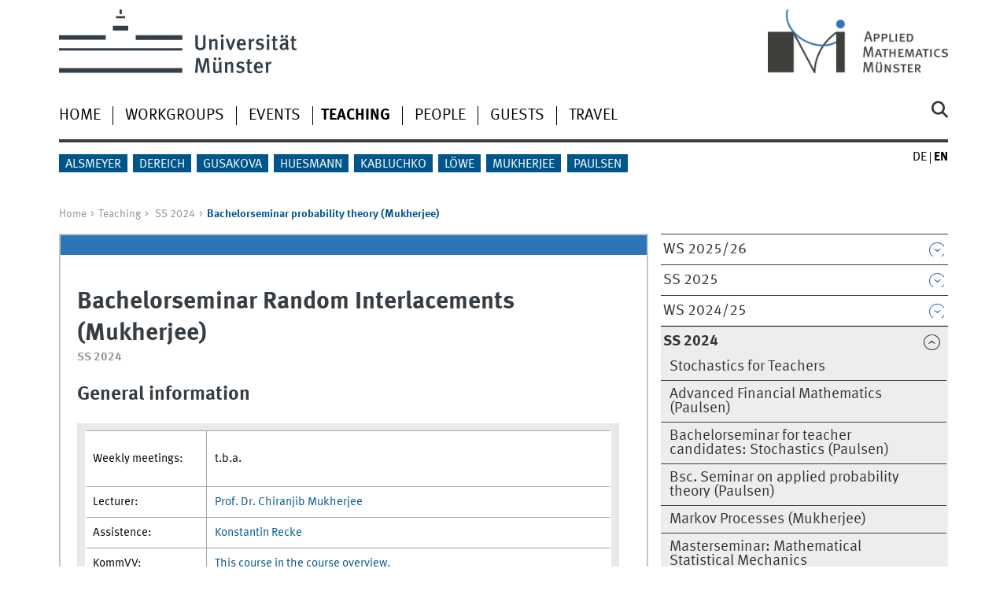

--- FILE ---
content_type: text/html
request_url: https://www.uni-muenster.de/Stochastik/en/Lehre/SS2024/BS24/index.shtml
body_size: 3828
content:
<!DOCTYPE html>
<html lang="en" class="no-js">
<!-- WWU Standard 2.6 -->
<head>
<meta name="GENERATOR" content="IMPERIA 11.5.4_1" />

<meta charset=utf-8>
<title>Bachelorseminar Random Interlacements (Mukherjee)</title><meta name="author" content="Universität Münster, Martin Maiwald"><meta name="publisher" content="Universität Münster"><meta name="copyright" content="&copy; 2025 "><meta name="description" content="Mathematische Statistik"><link href="/Stochastik/Lehre/SS2024/BS24/index.shtml" rel=alternate hreflang=de>
<meta name="X-Imperia-Live-Info" content="225be384-6b28-a38b-7c08-d962bf4a6aa5/571175/613214/918238/926869/928158" />
<meta name="viewport" content="width=device-width, initial-scale=1, minimum-scale=1"><link href="/wwu/css/main.css" rel="stylesheet" media="screen" type="text/css"><link href="/wwucss/2e74b8/primary.css" rel="stylesheet" media="screen" type="text/css"><link href="/wwucss/00568a/secondary.css" rel="stylesheet" media="screen" type="text/css"><link href="/wwu/css/owl.carousel2.css" rel="stylesheet" media="screen" type="text/css"><link href="/wwu/css/print.css" rel="stylesheet" type="text/css" media="print"><script src="/wwu/js/modernizr.wwu.js"></script>
<meta property="og:title" content="Bachelorseminar Random Interlacements (Mukherjee)"><meta property="og:type" content="article"><link href="/FB10/impressum.html" rel="copyright"><link href="/uv/wwuaz/unilist/" rel="index"><link href="/FB10/suchen.shtml" rel="search"><link href="/imperia/md/images/allgemein/farbunabhaengig/favicon.ico" rel="shortcut icon">

</head>
<body id="mnav" class="layout2017"><div class="wrapper" id="top">

<header><div id="logos" role="banner"><a href="/en/" class="wwulogo svg"><img src="/imperia/md/images/allgemein/farbunabhaengig/unims.svg" width="357" height="96" alt="Universität Münster" id="logo" class="university-logo svg"></a><a href="/Stochastik/"><img src="/imperia/md/images/Stochastik/_v/ammlogo_lightblue.png" width="261" height="92" alt="Angewandte Mathematik Münster" title="Angewandte Mathematik Münster" id="sublogo" class="secondary-logo"></a></div>
<!-- Navigation.pm : START -->
<!-- CodeInclude-Parameter: hilfsnavi -->

<div id="skipnav" class="noprint"><ul><li><a href="#inhalt">zum Inhalt</a></li><li><a href="#hauptnavigation">zur Hauptnavigation</a></li><li><a href="#zielgruppennavigation">zur Zielgruppennavigation</a></li><li><a href="#subnavigation">zur Subnavigation</a></li></ul></div>
<!-- Navigation.pm : ENDE -->
<nav class="nav-language-container"><ul class="nav-language"><li><a href="/Stochastik/Lehre/SS2024/BS24/index.shtml" title="Deutsch" hreflang=de><abbr title="Deutsch">de</abbr></a><li><span class="current" title="English"><abbr title="English">en</abbr></span></ul></nav><div class="nav-mobile-menu"><nav class="nav-mobile"><a href="#mnav" class="nav-mobile-toggle"></a><a href="#none" class="nav-mobile-toggle active"></a></nav><div class="nav-search-mobile"><a class="nav-search-mobile-toggle cse" href="#sear"></a><a class="nav-search-mobile-toggle active" href="#none"></a></div></div></header>
<!-- Navigation.pm : START -->
<!-- CodeInclude-Parameter: hauptnavi -->

<div class="nav-container row"><nav class="nav-main six columns"><div class="nav-search cse" role="search"><form accept-charset="UTF-8" method="get" action="/FB10/en/suchen.shtml"><label for="query">Search: </label><input id="submitButton" class="nav-search-button" type="submit" value="Go"><input id="query" type="search" name="q" class="cse" placeholder="Enter Keyword"></form></div><ul id="hauptnavigation" class="nav-first-level"><li class="nav-item-main"><a href="/Stochastik/en/index.shtml">Home</a></li><li class="nav-item-main"><span class="nav-level-toggle"></span><a href="/Stochastik/en/Arbeitsgruppen/index.shtml">Workgroups</a></li><li class="nav-item-main"><span class="nav-level-toggle"></span><a href="/Stochastik/en/Events/index.shtml">Events</a></li><li class="nav-item-main"><span class="nav-level-toggle"></span><a href="/Stochastik/en/Lehre/index.shtml" class="current"><strong>Teaching</strong></a></li><li class="nav-item-main"><a href="/Stochastik/en/People/index.shtml">People</a></li><li class="nav-item-main"><a href="/Stochastik/en/Gaeste/index.shtml">Guests</a></li><li class="nav-item-main"><a href="/Stochastik/en/Anfahrt/index.shtml">Travel</a></li></ul></nav><div class="wrapper-complement-nav six columns"><nav class="nav-audience-container"><ul id="zielgruppennavigation" class="nav-audience"><li class="nav-item-audience"><a href="/Stochastik/en/Arbeitsgruppen/Alsmeyer/">Alsmeyer</a></li><li class="nav-item-audience"><a href="/Stochastik/en/Arbeitsgruppen/Dereich/">Dereich</a></li><li class="nav-item-audience"><a href="/Stochastik/en/Arbeitsgruppen/Gusakova/">Gusakova</a></li><li class="nav-item-audience"><a href="/Stochastik/en/Arbeitsgruppen/Huesmann/">Huesmann</a></li><li class="nav-item-audience"><a href="/Stochastik/en/Arbeitsgruppen/Kabluchko/">Kabluchko</a></li><li class="nav-item-audience"><a href="/Stochastik/en/Arbeitsgruppen/Loewe/">Löwe</a></li><li class="nav-item-audience"><a href="/Stochastik/en/Arbeitsgruppen/Mukherjee/">Mukherjee</a></li><li class="nav-item-audience"><a href="/Stochastik/en/Arbeitsgruppen/Paulsen/">Paulsen</a></li></ul></nav></div></div>
<!-- Navigation.pm : ENDE -->
<div class="content row">
<!-- Navigation.pm : START -->
<!-- CodeInclude-Parameter: breadcrumb -->
<div class="nav-breadcrumb six columns"><nav id="breadcrumb"><ul><li><a  href="/Stochastik/index.shtml" rev="start">Home</a><ul><li><a href="/Stochastik/en/Lehre/index.shtml" rev="section">Teaching</a><ul><li class="parent"><a href="/Stochastik/en/Lehre/SS2024/index.shtml" rev="subsection">SS 2024</a><ul><li class="current">Bachelorseminar probability theory (Mukherjee)</li></ul></li></ul></li></ul></li></ul></nav></div><!-- Navigation.pm : ENDE -->

<!-- Navigation.pm : START -->
<!-- CodeInclude-Parameter: Subnavigation2015 -->

<section class="complement two columns"><nav class="module nav-level-nplusone nav-2015"><ul id="subnavigation" class="nav-partial-ie"><li class="nav-item"><a class="nav-level-toggle"></a><a href="/Stochastik/en/Lehre/WS202526/index.shtml">WS 2025/26</a></li><li class="nav-item"><a class="nav-level-toggle"></a><a href="/Stochastik/en/Lehre/SoSe2025/index.shtml">SS 2025</a></li><li class="nav-item"><a class="nav-level-toggle"></a><a href="/Stochastik/en/Lehre/WS202425/index.shtml">WS 2024/25</a></li><li class="nav-item parent active"><a class="nav-level-toggle active minactive"></a><a href="/Stochastik/en/Lehre/SS2024/index.shtml"><strong>SS 2024</strong></a><div class="nav-second-rollout"><nav class="nav-2015"><ul class="nav-third-level"><li class="nav-item"><a href="/Stochastik/en/Lehre/SS2024/StochLa/index.shtml">Stochastics for Teachers</a></li><li class="nav-item"><a href="/Stochastik/en/Lehre/SS2024/Lecture/index.shtml">Advanced Financial Mathematics (Paulsen)</a></li><li class="nav-item"><a href="/Stochastik/en/Lehre/SS2024/BaSim/index.shtml">Bachelorseminar for teacher candidates: Stochastics (Paulsen)</a></li><li class="nav-item"><a href="/Stochastik/en/Lehre/SS2024/BaSem/index.shtml">Bsc. Seminar on applied probability theory (Paulsen)</a></li><li class="nav-item"><a href="/Stochastik/en/Lehre/SS2024/MP/index.shtml">Markov Processes (Mukherjee)</a></li><li class="nav-item"><a href="/Stochastik/en/Lehre/SS2024/SemStatMech/index.shtml">Masterseminar: Mathematical Statistical Mechanics</a></li><li class="nav-item"><a href="/Stochastik/en/Lehre/SS2024/MSM/index.shtml">Mathematical Statistical Mechanics</a></li><li class="nav-item"><a href="/Stochastik/en/Lehre/SS2024/Kombinatorik/index.shtml">Masterseminar Stochastic Geometry and Combinatorics (Gusakova, Kabluchko)</a></li><li class="nav-item"><a href="/Stochastik/en/Lehre/SS2024/VLWT/index.shtml">Probability Theory</a></li><li class="nav-item"><a href="/Stochastik/en/Lehre/SS2024/RKurs/index.shtml">Statistical Programming with R</a></li><li class="nav-item"><strong>Bachelorseminar probability theory (Mukherjee)</strong></li></ul></nav></div></li><li class="nav-item"><a class="nav-level-toggle"></a><a href="/Stochastik/en/Lehre/WS202324/index.shtml">WS 2023/24</a></li><li class="nav-item"><a class="nav-level-toggle"></a><a href="/Stochastik/en/Lehre/SS2023/index.shtml">SS 2023</a></li><li class="nav-item"><a class="nav-level-toggle"></a><a href="/Stochastik/en/Lehre/WS202223/index.shtml">WS 2022/23</a></li><li class="nav-item"><a class="nav-level-toggle"></a><a href="/Stochastik/en/Lehre/SS2022/index.shtml">SS 2022</a></li><li class="nav-item"><a class="nav-level-toggle"></a><a href="/Stochastik/en/Lehre/WS202122/index.shtml">WS 2021/22</a></li><li class="nav-item"><a class="nav-level-toggle"></a><a href="/Stochastik/en/Lehre/SS2021/index.shtml">SS 2021</a></li><li class="nav-item"><a class="nav-level-toggle"></a><a href="/Stochastik/en/Lehre/WS202021/index.shtml">WS 2020/21</a></li><li class="nav-item"><a class="nav-level-toggle"></a><a href="/Stochastik/en/Lehre/SS2020/index.shtml">SS 2020</a></li><li class="nav-item"><a class="nav-level-toggle"></a><a href="/Stochastik/en/Lehre/WS201920/index.shtml">WS 2019/20</a></li><li class="nav-item"><a class="nav-level-toggle"></a><a href="/Stochastik/en/Lehre/SS2019/index.shtml">SS 2019</a></li><li class="nav-item"><a class="nav-level-toggle"></a><a href="/Stochastik/en/Lehre/WS201819/index.shtml">WS 2018/19</a></li><li class="nav-item"><a class="nav-level-toggle"></a><a href="/Stochastik/en/Lehre/SS2018/index.shtml">SS 2018</a></li><li class="nav-item"><a href="/Stochastik/lehre/">Former semesters</a></li></ul></nav></section>
<!-- Navigation.pm : ENDE -->
<section id="inhalt" class="main four columns" role="main">
<!-- WWU_Flex.perl -->
<article class="module extended"><div class="module-content"><header><h1 id="anchor_1_2">Bachelorseminar Random Interlacements (Mukherjee)</h1><div class="subhead"><div class="subhead">SS 2024</div></div></header><h2>General information</h2>

<table>
	<tbody>
		<tr>
			<td>Weekly meetings:</td>
			<td>
			<p>t.b.a.</p>
			</td>
		</tr>
		<tr>
			<td>Lecturer: </td>
			<td><a href="https://www.uni-muenster.de/Stochastik/Arbeitsgruppen/Mukherjee/">Prof. Dr. Chiranjib Mukherjee</a></td>
		</tr>
		<tr>
			<td>Assistence: </td>
			<td><a href="https://www.uni-muenster.de/Stochastik/Arbeitsgruppen/Mukherjee/Recke.html">Konstantin Recke</a></td>
		</tr>
		<tr>
			<td>KommVV:</td>
			<td><a class="nexternal" href="https://studium.uni-muenster.de/qisserver/rds?state=verpublish&amp;status=init&amp;vmfile=no&amp;publishid=402933&amp;moduleCall=webInfo&amp;publishConfFile=webInfo&amp;publishSubDir=veranstaltung" target="_blank">This course in the course overview.</a></td>
		</tr>
		<tr>
			<td>Preliminary meeting:</td>
			<td>
			<p>Wednesday, <strong>February 7</strong>, 9:00, SRZ 117</p>

			<p>In case you cannot come to the meeting, please write an e-mail to Konstantin.</p>
			</td>
		</tr>
		<tr>
			<td>Topic:</td>
			<td>Please see the <a class="nexternal" href="https://www.uni-muenster.de/LearnWeb/learnweb2/course/view.php?id=75661#section-3" target="_blank">Learnweb course</a> for this seminar.</td>
		</tr>
	</tbody>
</table>

<p> </p>
</div></article></section>
</div><aside class="module sponsors row"><figure><div class="owl-sponsors owl-carousel"><a href="/MathematicsMuenster/" class="one columns"><img src="/imperia/md/images/Stochastik/mm-logo.svg" width=261 height=122 alt="Mathematics Münster" loading=lazy></a><a href="https://wwwmath.uni-muenster.de/sfb878/" class="one columns"><img srcset="/imperia/md/images/Stochastik/fittosize_261_47_a6a60221d0dda52a57e3b64360adf611_logo2.png 261w,/imperia/md/images/Stochastik/fittosize_522_94_357b52c255f694ec49a38b11b08cafd9_logo2.png 522w" src="/imperia/md/images/Stochastik/fittosize_261_47_a6a60221d0dda52a57e3b64360adf611_logo2.png" width=261 height=47 alt="SFB878" loading=lazy></a><a href="/Demain/" class="one columns"><img srcset="/imperia/md/images/Stochastik/demain.png 160w" src="/imperia/md/images/Stochastik/fittosize_160_82_0060d2d30c6fdf949bc8921f68d539d0_demain.png" width=160 height=82 alt="Demain" loading=lazy></a><a href="/CeNoS/" class="one columns"><img srcset="/imperia/md/images/Stochastik/cenos_02.png 151w" src="/imperia/md/images/Stochastik/fittosize_151_60_019318b359b73b6adca16e093e776f45_cenos_02.png" width=151 height=60 alt="CeNoS" loading=lazy></a></div></figure></aside><footer><div class="row top"><a class="nav-slideup six columns" href="#top">Top of page</a></div><div class="row upper"><aside class="module two columns"><h2>Contact</h2><address class="h-card"><span class="p-org">University of Münster</span><br><span class="p-name">Institut für Mathematische Stochastik</span><br><p class="p-adr h-adr"><a href="/uv/wwuaz/lageplan/en/4620#x" class="p-street-adress">Orléans-Ring 10</a><br><span class="p-postal-code">48149</span> <span class="p-locality">Münster</span></p>Tel: <span class="p-tel">+49 251 83-33770</span><br>Fax: <span class="p-tel-fax">0251 - 83 32712</span><br><a class="u-email" href="mailto:sekstoch@uni-muenster.de">sekstoch@uni-muenster.de</a></address></aside><div class="two columns">&nbsp;</div><div class="module two columns not-on-smartphone"><div class="claim"><a href="/en/" title="Startseite der Universität Münster" class="claim">living.knowledge</a></div></div></div><div class="row lower"><nav class="nav-footer module module three columns"><ul><li><a  href="/datenschutz/en/">Privacy Statement</a><li><a  href="/de/en/barrierefreiheit.html">Accessibility</a></ul></nav><div class="module module-content three columns"><p>&copy; 2025 </div></div></footer>
</div>
<script src="/wwu/js/jquery.min.js"></script><script src="/wwu/js/main.js"></script><script src="/wwu/js/lazysizes.js"></script><script src="/wwu/js/owl.carousel2.js"></script>
</body>
</html>
<!-- WWU_all.pm / -->


--- FILE ---
content_type: text/html
request_url: https://www.uni-muenster.de/Stochastik/en/index.shtml
body_size: 5111
content:
<!DOCTYPE html>
<html lang="en" class="no-js">
<!-- WWU Standard 2.6 -->
<head>
<meta name="GENERATOR" content="IMPERIA 11.5.4_1" />

<meta charset=utf-8>
<title>Institute for Mathematical Stochastics</title><meta name="author" content="Universität Münster, Martin Maiwald"><meta name="publisher" content="Universität Münster"><meta name="copyright" content="&copy; 2025 "><link href="/Stochastik/index.shtml" rel=alternate hreflang=de>
<meta name="X-Imperia-Live-Info" content="225be384-6b28-a38b-7c08-d962bf4a6aa5/571175/613186" />
<meta name="viewport" content="width=device-width, initial-scale=1, minimum-scale=1"><link href="/wwu/css/main.css" rel="stylesheet" media="screen" type="text/css"><link href="/wwucss/2e74b8/primary.css" rel="stylesheet" media="screen" type="text/css"><link href="/wwucss/00568a/secondary.css" rel="stylesheet" media="screen" type="text/css"><link href="/wwu/css/owl.carousel2.css" rel="stylesheet" media="screen" type="text/css"><link href="/wwu/css/print.css" rel="stylesheet" type="text/css" media="print"><script src="/wwu/js/modernizr.wwu.js"></script>
<meta property="og:title" content="Institute for Mathematical Stochastics"><meta property="og:type" content="article"><link href="/FB10/impressum.html" rel="copyright"><link href="/uv/wwuaz/unilist/" rel="index"><link href="/FB10/suchen.shtml" rel="search"><link href="/imperia/md/images/allgemein/farbunabhaengig/favicon.ico" rel="shortcut icon">

</head>
<body id="mnav" class="layout2017"><div class="wrapper" id="top">

<header><div id="logos" role="banner"><a href="/en/" class="wwulogo svg"><img src="/imperia/md/images/allgemein/farbunabhaengig/unims.svg" width="357" height="96" alt="Universität Münster" id="logo" class="university-logo svg"></a><a href="/Stochastik/"><img src="/imperia/md/images/Stochastik/_v/ammlogo_lightblue.png" width="261" height="92" alt="Angewandte Mathematik Münster" title="Angewandte Mathematik Münster" id="sublogo" class="secondary-logo"></a></div>
<!-- Navigation.pm : START -->
<!-- CodeInclude-Parameter: hilfsnavi -->

<div id="skipnav" class="noprint"><ul><li><a href="#inhalt">zum Inhalt</a></li><li><a href="#hauptnavigation">zur Hauptnavigation</a></li><li><a href="#zielgruppennavigation">zur Zielgruppennavigation</a></li><li><a href="#subnavigation">zur Subnavigation</a></li></ul></div>
<!-- Navigation.pm : ENDE -->
<nav class="nav-language-container"><ul class="nav-language"><li><a href="/Stochastik/index.shtml" title="Deutsch" hreflang=de><abbr title="Deutsch">de</abbr></a><li><span class="current" title="English"><abbr title="English">en</abbr></span></ul></nav><div class="nav-mobile-menu"><nav class="nav-mobile"><a href="#mnav" class="nav-mobile-toggle"></a><a href="#none" class="nav-mobile-toggle active"></a></nav><div class="nav-search-mobile"><a class="nav-search-mobile-toggle cse" href="#sear"></a><a class="nav-search-mobile-toggle active" href="#none"></a></div></div></header>
<!-- Navigation.pm : START -->
<!-- CodeInclude-Parameter: hauptnavi -->

<div class="nav-container row"><nav class="nav-main six columns"><div class="nav-search cse" role="search"><form accept-charset="UTF-8" method="get" action="/FB10/en/suchen.shtml"><label for="query">Search: </label><input id="submitButton" class="nav-search-button" type="submit" value="Go"><input id="query" type="search" name="q" class="cse" placeholder="Enter Keyword"></form></div><ul id="hauptnavigation" class="nav-first-level"><li class="nav-item-main"><a href="/Stochastik/en/index.shtml">Home</a></li><li class="nav-item-main"><span class="nav-level-toggle"></span><a href="/Stochastik/en/Arbeitsgruppen/index.shtml">Workgroups</a></li><li class="nav-item-main"><span class="nav-level-toggle"></span><a href="/Stochastik/en/Events/index.shtml">Events</a></li><li class="nav-item-main"><span class="nav-level-toggle"></span><a href="/Stochastik/en/Lehre/index.shtml">Teaching</a></li><li class="nav-item-main"><a href="/Stochastik/en/People/index.shtml">People</a></li><li class="nav-item-main"><a href="/Stochastik/en/Gaeste/index.shtml">Guests</a></li><li class="nav-item-main"><a href="/Stochastik/en/Anfahrt/index.shtml">Travel</a></li></ul></nav><div class="wrapper-complement-nav six columns"><nav class="nav-audience-container"><ul id="zielgruppennavigation" class="nav-audience"><li class="nav-item-audience"><a href="/Stochastik/en/Arbeitsgruppen/Alsmeyer/">Alsmeyer</a></li><li class="nav-item-audience"><a href="/Stochastik/en/Arbeitsgruppen/Dereich/">Dereich</a></li><li class="nav-item-audience"><a href="/Stochastik/en/Arbeitsgruppen/Gusakova/">Gusakova</a></li><li class="nav-item-audience"><a href="/Stochastik/en/Arbeitsgruppen/Huesmann/">Huesmann</a></li><li class="nav-item-audience"><a href="/Stochastik/en/Arbeitsgruppen/Kabluchko/">Kabluchko</a></li><li class="nav-item-audience"><a href="/Stochastik/en/Arbeitsgruppen/Loewe/">Löwe</a></li><li class="nav-item-audience"><a href="/Stochastik/en/Arbeitsgruppen/Mukherjee/">Mukherjee</a></li><li class="nav-item-audience"><a href="/Stochastik/en/Arbeitsgruppen/Paulsen/">Paulsen</a></li></ul></nav></div></div>
<!-- Navigation.pm : ENDE -->
<div class="content row">
<!-- Navigation.pm : START -->
<!-- CodeInclude-Parameter: breadcrumb -->
<!-- Navigation.pm : ENDE -->

<!-- Navigation.pm : START -->
<!-- CodeInclude-Parameter: Subnavigation2015 -->


<!-- Navigation.pm : ENDE -->
<section id="inhalt" class="main four columns" role="main">
<!-- WWU_Flex.perl -->
<article class="module extended"><div class="module-content"><h1>Applied Mathematics Münster</h1>

<div class="subhead">Institute for Mathematical Stochastics</div>
<article class="module extended wwu_owlcarousel"><div class="owl-wrapper-left"><a href="#" title="&#9664;" class="owl-ctrl left"></a></div><div class="owl-wrapper-right"><a href="#" title="&#9654;" class="owl-ctrl right"></a></div><div class="owl-carousel"><div class="item"><figure><a href="https://www.uni-muenster.de/Stochastik/People/" title="People at the institute ::Link will be opened in a new window" target="_blank"><img srcset="/imperia/md/images/Stochastik/_v/fittosize_570_285_a58fa25c3745cd2c7eee61bdfa7d440d_mathe_gruppebild_v2.png 570w,/imperia/md/images/Stochastik/_v/fittosize_746_373_9ec5c9398715454662a4b57bb1a7c4fe_mathe_gruppebild_v2.png 746w,/imperia/md/images/Stochastik/_v/fittosize_761_381_75db90ccd5eba14e9a4424b4b464d8a6_mathe_gruppebild_v2.png 761w,/imperia/md/images/Stochastik/_v/fittosize_1140_570_fd7dc518a1aa703879df15189fdc7aa4_mathe_gruppebild_v2.png 1140w,/imperia/md/images/Stochastik/_v/fittosize_1492_746_cd22e2c1a5094adacb44c493940bc26a_mathe_gruppebild_v2.png 1492w,/imperia/md/images/Stochastik/_v/fittosize_1522_761_0db7f7d4378c4840caaa79fd2088ba27_mathe_gruppebild_v2.png 1522w" src="/imperia/md/images/Stochastik/_v/fittosize_761_381_75db90ccd5eba14e9a4424b4b464d8a6_mathe_gruppebild_v2.png" width=761 height=381 alt="" loading=lazy></a><figcaption class="owl-caption"><a href="https://www.uni-muenster.de/Stochastik/People/" target="_blank">People at the institute</a></figcaption></figure></div><div class="item"><figure><a href="https://www.uni-muenster.de/Stochastik/Lehre/" title="Teaching at the institute ::Link will be opened in a new window" target="_blank"><img srcset="/imperia/md/images/Stochastik/_v/fittosize_570_285_834a6c6f558841c4adf765ad84aaa418_ergodensatz.jpeg 570w,/imperia/md/images/Stochastik/_v/fittosize_746_373_73b20851a355eeee9dc41980751473f8_ergodensatz.jpeg 746w,/imperia/md/images/Stochastik/_v/fittosize_761_381_c78c7d9361135e30db23225c43000139_ergodensatz.jpeg 761w,/imperia/md/images/Stochastik/_v/fittosize_1140_570_1e220684ff7de28bb4af3ad9dd46a494_ergodensatz.jpeg 1140w,/imperia/md/images/Stochastik/_v/fittosize_1492_746_24c2fc6f779c5fb3d24c6062695b9236_ergodensatz.jpeg 1492w,/imperia/md/images/Stochastik/_v/fittosize_1522_761_f5a180d21cada30cf1cbd1e946ff90dc_ergodensatz.jpeg 1522w" src="/imperia/md/images/Stochastik/_v/fittosize_761_381_c78c7d9361135e30db23225c43000139_ergodensatz.jpeg" width=761 height=381 alt="" loading=lazy></a><figcaption class="owl-caption"><a href="https://www.uni-muenster.de/Stochastik/Lehre/" target="_blank">Teaching at the institute</a></figcaption></figure></div></div></article><article class="module extended"><div class="metainfo">NEWS</div><div class="module-content"><p>We are happy to announce two workshops:<br />
1)The conference "<strong>Probability, Dynamics and the Geometry and Groups</strong>" to be held University of Münster from <strong>September 9-13</strong>, 2024.<br />
The last several years have witnessed a significant intensification of the connections between probability (e.g., random walks and percolation) and ergodic theory, especially in treating questions that relate dynamical behaviour with analytic and geometric properties of groups such as amenability, property (T), and the Haagerup property. The meeting will serve to further strengthen these connections by promoting interaction between different communities of researchers. Further details pertaining to this event can be found <a class="int" href="https://www.uni-muenster.de/Stochastik/workshop/probdynamics2024/">here</a>.<br />
<br />
<br />
2) The <strong>Probability Event: Point Processes, Exchange & Research </strong>taking place at the University of Münster, <strong>November 19-22.</strong><br />
Point processes are one of the main building blocks in the description of many spatial random systems. This <em>PEPPER</em>-school aims to foster exchange between young and established researchers and to explore modern research on point processes and their dynamics. The program consists of three mini-courses, invited talks and includes slots for contributed 'pitch'-talks. For more information and registration, see <a class="int" href="https://sites.google.com/view/pepperschool">the website</a>.</p></div></article><article class="module extended"><div class="metainfo">Recently published preprints of the Institute:</div><div class="module-content"><div class="message"><figure class="banderole"><div class="text">Recently published preprints of the Institute:</div></figure></div><ul>
	<li>
	<p><strong>Zakhar Kabluchko, David Albert Steigenberger: </strong>Beta polytopes and beta cones: An exactly solvable model in geometric probability [28 Mar 2025] <a class="ext" href="https://arxiv.org/abs/2503.22488" target="_blank">arXiv Link</a></p>
	</li>
	<li>
	<p><strong>Steffen Dereich, </strong>Arnulf Jentzen: Convergence rates for the Adam optimizer [29 Jul 2024] <a class="int" href="https://arxiv.org/abs/2407.21078">arXiv Link</a></p>
	</li>
	<li>
	<p><strong>Anna Gusakova, Mathias in Wolde-Lübke: </strong>Poisson-Laguerre tessellations [1 Jul 2024] <a class="int" href="https://arxiv.org/abs/2407.01116">arXiv Link</a></p>
	</li>
	<li>
	<p><strong>Steffen Dereich</strong>, Arnulf Jentzen, Adrian Riekert: Learning rate adaptive stochastic gradient descent optimization methods: [20 Jun 2024] <a class="int" href="https://arxiv.org/abs/2406.14340">arXiv Link</a></p>
	</li>
	<li>
	<p><strong>Chiranjib Mukherjee, Konstantin Recke: </strong>Coarse embeddability, L1-compression and Percolations on General Graphs [6 Jun 2024] <a class="int" href="https://arxiv.org/abs/2406.04222">arXiv Link</a></p>
	</li>
</ul>
</div></article></section><aside class="module complement two columns nav-apps-container"><ul class="nav-apps"><li class="nav-app"><a href="/Stochastik/en/Events/Oberseminar/oberseminar.shtml" class="nav-app-links">Probability Seminar</a><li class="nav-app"><a href="/Stochastik/en/Events/Konferenzen/Konferenzen.html" class="nav-app-links">Conferences</a><li class="nav-app"><a href="/FB10/" class="nav-app-map">Faculty of Mathematics and Computer Science</a><li class="nav-app"><a href="/MathematicsMuenster/" class="nav-app-favorites">Cluster of Excellence</a><li class="nav-app download active"><a class="nav-app-termine" href="/FB10/Service/brettshow.shtml?brettname=78">Upcoming Events</a><section class="module-content">

<div class="row calendar no-collapse h-event">
<div class="one columns">
 <a href="http://www.uni-muenster.de/FB10/Service/show_article.shtml?id=10770&brettid=55" class="p-url">
   <time datetime="2026-01-28 16:00">
	<br><span class="calendar_day">28</span><br>
	<span class="calendar_month"><abbr title="January">Jan</abbr></span>
	<br><span class="calendar_year">2026</span>
   </time>
 </a></div>
<div class="four columns" style="line-height:1;font-size:93.75%">
<h4><a href="http://www.uni-muenster.de/FB10/Service/show_article.shtml?id=10770&brettid=55" class="p-url"><span class="p-category">
	Oberseminar Stochastik: Dr. Theo Assiotis (University Edingburgh, U.K.): Infinite-dimensional diffusions from random matrix dynamics
</span></a></h4>
<a href="http://www.uni-muenster.de/FB10/Service/show_article.shtml?id=10770&brettid=55" class="p-url"> <span class="summary p-name" style="text-transform:none">
I will talk about the infinite particle limit of eigenvalue stochastic dynamics introduced in the mathematics literature by Rider and Valko, and also studied in...
</span> </a>
</div></div></section></li></ul></aside>
</div><aside class="module sponsors row"><figure><div class="owl-sponsors owl-carousel"><a href="/MathematicsMuenster/" class="one columns"><img src="/imperia/md/images/Stochastik/mm-logo.svg" width=261 height=122 alt="Mathematics Münster" loading=lazy></a><a href="https://wwwmath.uni-muenster.de/sfb878/" class="one columns"><img srcset="/imperia/md/images/Stochastik/fittosize_261_47_a6a60221d0dda52a57e3b64360adf611_logo2.png 261w,/imperia/md/images/Stochastik/fittosize_522_94_357b52c255f694ec49a38b11b08cafd9_logo2.png 522w" src="/imperia/md/images/Stochastik/fittosize_261_47_a6a60221d0dda52a57e3b64360adf611_logo2.png" width=261 height=47 alt="SFB878" loading=lazy></a><a href="/Demain/" class="one columns"><img srcset="/imperia/md/images/Stochastik/demain.png 160w" src="/imperia/md/images/Stochastik/fittosize_160_82_0060d2d30c6fdf949bc8921f68d539d0_demain.png" width=160 height=82 alt="Demain" loading=lazy></a><a href="/CeNoS/" class="one columns"><img srcset="/imperia/md/images/Stochastik/cenos_02.png 151w" src="/imperia/md/images/Stochastik/fittosize_151_60_019318b359b73b6adca16e093e776f45_cenos_02.png" width=151 height=60 alt="CeNoS" loading=lazy></a></div></figure></aside><footer><div class="row top"><a class="nav-slideup six columns" href="#top">Top of page</a></div><div class="row upper"><aside class="module two columns"><h2>Contact</h2><address class="h-card"><span class="p-org">University of Münster</span><br><span class="p-name">Institut für Mathematische Stochastik</span><br><p class="p-adr h-adr"><a href="/uv/wwuaz/lageplan/en/4620#x" class="p-street-adress">Orléans-Ring 10</a><br><span class="p-postal-code">48149</span> <span class="p-locality">Münster</span></p>Tel: <span class="p-tel">+49 251 83-33770</span><br>Fax: <span class="p-tel-fax">0251 - 83 32712</span><br><a class="u-email" href="mailto:sekstoch@uni-muenster.de">sekstoch@uni-muenster.de</a></address></aside><div class="two columns">&nbsp;</div><div class="module two columns not-on-smartphone"><div class="claim"><a href="/en/" title="Startseite der Universität Münster" class="claim">living.knowledge</a></div></div></div><div class="row lower"><nav class="nav-footer module module three columns"><ul><li><a  href="/datenschutz/en/">Privacy Statement</a><li><a  href="/de/en/barrierefreiheit.html">Accessibility</a></ul></nav><div class="module module-content three columns"><p>&copy; 2025 </div></div></footer>
</div>
<script src="/wwu/js/jquery.min.js"></script><script src="/wwu/js/main.js"></script><script src="/wwu/js/lazysizes.js"></script><script src="/wwu/js/owl.carousel2.js"></script>
</body>
</html>
<!-- WWU_all.pm / -->


--- FILE ---
content_type: text/html
request_url: https://www.uni-muenster.de/Stochastik/en/Events/index.shtml
body_size: 2801
content:
<!DOCTYPE html>
<html lang="en" class="no-js">
<!-- WWU Standard 2.6 -->
<head>
<meta name="GENERATOR" content="IMPERIA 11.5.4_1" />

<meta charset=utf-8>
<title>Events of the Institute for Mathematical Stochastics</title><meta name="author" content="Universität Münster, Martin Maiwald"><meta name="publisher" content="Universität Münster"><meta name="copyright" content="&copy; 2025 "><meta name="description" content="Events"><link href="/Stochastik/Events/index.shtml" rel=alternate hreflang=de>
<meta name="X-Imperia-Live-Info" content="225be384-6b28-a38b-7c08-d962bf4a6aa5/571175/811732/811734" />
<meta name="viewport" content="width=device-width, initial-scale=1, minimum-scale=1"><link href="/wwu/css/main.css" rel="stylesheet" media="screen" type="text/css"><link href="/wwucss/2e74b8/primary.css" rel="stylesheet" media="screen" type="text/css"><link href="/wwucss/00568a/secondary.css" rel="stylesheet" media="screen" type="text/css"><link href="/wwu/css/owl.carousel2.css" rel="stylesheet" media="screen" type="text/css"><link href="/wwu/css/print.css" rel="stylesheet" type="text/css" media="print"><script src="/wwu/js/modernizr.wwu.js"></script>
<meta property="og:title" content="Events of the Institute for Mathematical Stochastics"><meta property="og:type" content="article"><link href="/FB10/impressum.html" rel="copyright"><link href="/uv/wwuaz/unilist/" rel="index"><link href="/FB10/suchen.shtml" rel="search"><link href="/imperia/md/images/allgemein/farbunabhaengig/favicon.ico" rel="shortcut icon">

</head>
<body id="mnav" class="layout2017"><div class="wrapper" id="top">

<header><div id="logos" role="banner"><a href="/en/" class="wwulogo svg"><img src="/imperia/md/images/allgemein/farbunabhaengig/unims.svg" width="357" height="96" alt="Universität Münster" id="logo" class="university-logo svg"></a><a href="/Stochastik/"><img src="/imperia/md/images/Stochastik/_v/ammlogo_lightblue.png" width="261" height="92" alt="Angewandte Mathematik Münster" title="Angewandte Mathematik Münster" id="sublogo" class="secondary-logo"></a></div>
<!-- Navigation.pm : START -->
<!-- CodeInclude-Parameter: hilfsnavi -->

<div id="skipnav" class="noprint"><ul><li><a href="#inhalt">zum Inhalt</a></li><li><a href="#hauptnavigation">zur Hauptnavigation</a></li><li><a href="#zielgruppennavigation">zur Zielgruppennavigation</a></li><li><a href="#subnavigation">zur Subnavigation</a></li></ul></div>
<!-- Navigation.pm : ENDE -->
<nav class="nav-language-container"><ul class="nav-language"><li><a href="/Stochastik/Events/index.shtml" title="Deutsch" hreflang=de><abbr title="Deutsch">de</abbr></a><li><span class="current" title="English"><abbr title="English">en</abbr></span></ul></nav><div class="nav-mobile-menu"><nav class="nav-mobile"><a href="#mnav" class="nav-mobile-toggle"></a><a href="#none" class="nav-mobile-toggle active"></a></nav><div class="nav-search-mobile"><a class="nav-search-mobile-toggle cse" href="#sear"></a><a class="nav-search-mobile-toggle active" href="#none"></a></div></div></header>
<!-- Navigation.pm : START -->
<!-- CodeInclude-Parameter: hauptnavi -->

<div class="nav-container row"><nav class="nav-main six columns"><div class="nav-search cse" role="search"><form accept-charset="UTF-8" method="get" action="/FB10/en/suchen.shtml"><label for="query">Search: </label><input id="submitButton" class="nav-search-button" type="submit" value="Go"><input id="query" type="search" name="q" class="cse" placeholder="Enter Keyword"></form></div><ul id="hauptnavigation" class="nav-first-level"><li class="nav-item-main"><a href="/Stochastik/en/index.shtml">Home</a></li><li class="nav-item-main"><span class="nav-level-toggle"></span><a href="/Stochastik/en/Arbeitsgruppen/index.shtml">Workgroups</a></li><li class="nav-item-main current" data-href="/Stochastik/en/Events/index.shtml"><span class="nav-level-toggle"></span><strong>Events</strong></li><li class="nav-item-main"><span class="nav-level-toggle"></span><a href="/Stochastik/en/Lehre/index.shtml">Teaching</a></li><li class="nav-item-main"><a href="/Stochastik/en/People/index.shtml">People</a></li><li class="nav-item-main"><a href="/Stochastik/en/Gaeste/index.shtml">Guests</a></li><li class="nav-item-main"><a href="/Stochastik/en/Anfahrt/index.shtml">Travel</a></li></ul></nav><div class="wrapper-complement-nav six columns"><nav class="nav-audience-container"><ul id="zielgruppennavigation" class="nav-audience"><li class="nav-item-audience"><a href="/Stochastik/en/Arbeitsgruppen/Alsmeyer/">Alsmeyer</a></li><li class="nav-item-audience"><a href="/Stochastik/en/Arbeitsgruppen/Dereich/">Dereich</a></li><li class="nav-item-audience"><a href="/Stochastik/en/Arbeitsgruppen/Gusakova/">Gusakova</a></li><li class="nav-item-audience"><a href="/Stochastik/en/Arbeitsgruppen/Huesmann/">Huesmann</a></li><li class="nav-item-audience"><a href="/Stochastik/en/Arbeitsgruppen/Kabluchko/">Kabluchko</a></li><li class="nav-item-audience"><a href="/Stochastik/en/Arbeitsgruppen/Loewe/">Löwe</a></li><li class="nav-item-audience"><a href="/Stochastik/en/Arbeitsgruppen/Mukherjee/">Mukherjee</a></li><li class="nav-item-audience"><a href="/Stochastik/en/Arbeitsgruppen/Paulsen/">Paulsen</a></li></ul></nav></div></div>
<!-- Navigation.pm : ENDE -->
<div class="content row">
<!-- Navigation.pm : START -->
<!-- CodeInclude-Parameter: breadcrumb -->
<div class="nav-breadcrumb six columns"><nav id="breadcrumb"><ul><li><a  href="/Stochastik/index.shtml" rev="start">Home</a><ul><li class="current">Events</li></ul></li></ul></nav></div><!-- Navigation.pm : ENDE -->

<!-- Navigation.pm : START -->
<!-- CodeInclude-Parameter: Subnavigation2015 -->

<section class="complement two columns"><nav class="module nav-level-nplusone nav-2015 nav-partial"><ul id="subnavigation" class="nav-partial-ie"><li class="nav-item"><a href="/Stochastik/en/Events/Oberseminar/oberseminar.shtml">Oberseminar</a></li><li class="nav-item"><a href="/Stochastik/en/Events/Konferenzen/Konferenzen.html">Conferences</a></li><li class="nav-item"><a href="/Stochastik/en/Events/MiniKurse/MiniKurse.shtml">Mini-courses</a></li></ul></nav></section>
<!-- Navigation.pm : ENDE -->
<section id="inhalt" class="main four columns" role="main">
<!-- WWU_Flex.perl -->
<article class="module extended"><div class="module-content"><h1>Events</h1>

<p> </p>
</section>
</div><aside class="module sponsors row"><figure><div class="owl-sponsors owl-carousel"><a href="/MathematicsMuenster/" class="one columns"><img src="/imperia/md/images/Stochastik/mm-logo.svg" width=261 height=122 alt="Mathematics Münster" loading=lazy></a><a href="https://wwwmath.uni-muenster.de/sfb878/" class="one columns"><img srcset="/imperia/md/images/Stochastik/fittosize_261_47_a6a60221d0dda52a57e3b64360adf611_logo2.png 261w,/imperia/md/images/Stochastik/fittosize_522_94_357b52c255f694ec49a38b11b08cafd9_logo2.png 522w" src="/imperia/md/images/Stochastik/fittosize_261_47_a6a60221d0dda52a57e3b64360adf611_logo2.png" width=261 height=47 alt="SFB878" loading=lazy></a><a href="/Demain/" class="one columns"><img srcset="/imperia/md/images/Stochastik/demain.png 160w" src="/imperia/md/images/Stochastik/fittosize_160_82_0060d2d30c6fdf949bc8921f68d539d0_demain.png" width=160 height=82 alt="Demain" loading=lazy></a><a href="/CeNoS/" class="one columns"><img srcset="/imperia/md/images/Stochastik/cenos_02.png 151w" src="/imperia/md/images/Stochastik/fittosize_151_60_019318b359b73b6adca16e093e776f45_cenos_02.png" width=151 height=60 alt="CeNoS" loading=lazy></a></div></figure></aside><footer><div class="row top"><a class="nav-slideup six columns" href="#top">Top of page</a></div><div class="row upper"><aside class="module two columns"><h2>Contact</h2><address class="h-card"><span class="p-org">University of Münster</span><br><span class="p-name">Institut für Mathematische Stochastik</span><br><p class="p-adr h-adr"><a href="/uv/wwuaz/lageplan/en/4620#x" class="p-street-adress">Orléans-Ring 10</a><br><span class="p-postal-code">48149</span> <span class="p-locality">Münster</span></p>Tel: <span class="p-tel">+49 251 83-33770</span><br>Fax: <span class="p-tel-fax">0251 - 83 32712</span><br><a class="u-email" href="mailto:sekstoch@uni-muenster.de">sekstoch@uni-muenster.de</a></address></aside><div class="two columns">&nbsp;</div><div class="module two columns not-on-smartphone"><div class="claim"><a href="/en/" title="Startseite der Universität Münster" class="claim">living.knowledge</a></div></div></div><div class="row lower"><nav class="nav-footer module module three columns"><ul><li><a  href="/datenschutz/en/">Privacy Statement</a><li><a  href="/de/en/barrierefreiheit.html">Accessibility</a></ul></nav><div class="module module-content three columns"><p>&copy; 2025 </div></div></footer>
</div>
<script src="/wwu/js/jquery.min.js"></script><script src="/wwu/js/main.js"></script><script src="/wwu/js/lazysizes.js"></script><script src="/wwu/js/owl.carousel2.js"></script>
</body>
</html>
<!-- WWU_all.pm / -->


--- FILE ---
content_type: text/html
request_url: https://www.uni-muenster.de/Stochastik/en/Lehre/index.shtml
body_size: 5838
content:
<!DOCTYPE html>
<html lang="en" class="no-js">
<!-- WWU Standard 2.6 -->
<head>
<meta name="GENERATOR" content="IMPERIA 11.5.4_1" />

<meta charset=utf-8>
<title>Teaching</title><meta name="author" content="Universität Münster, Martin Maiwald"><meta name="publisher" content="Universität Münster"><meta name="copyright" content="&copy; 2025 "><meta name="description" content="Lehre"><link href="/Stochastik/Lehre/index.shtml" rel=alternate hreflang=de>
<meta name="X-Imperia-Live-Info" content="225be384-6b28-a38b-7c08-d962bf4a6aa5/571175/613214/613220" />
<meta name="viewport" content="width=device-width, initial-scale=1, minimum-scale=1"><link href="/wwu/css/main.css" rel="stylesheet" media="screen" type="text/css"><link href="/wwucss/2e74b8/primary.css" rel="stylesheet" media="screen" type="text/css"><link href="/wwucss/00568a/secondary.css" rel="stylesheet" media="screen" type="text/css"><link href="/wwu/css/owl.carousel2.css" rel="stylesheet" media="screen" type="text/css"><link href="/wwu/css/print.css" rel="stylesheet" type="text/css" media="print"><script src="/wwu/js/modernizr.wwu.js"></script>
<meta property="og:title" content="Teaching"><meta property="og:type" content="article"><link href="/FB10/impressum.html" rel="copyright"><link href="/uv/wwuaz/unilist/" rel="index"><link href="/FB10/suchen.shtml" rel="search"><link href="/imperia/md/images/allgemein/farbunabhaengig/favicon.ico" rel="shortcut icon">

</head>
<body id="mnav" class="layout2017"><div class="wrapper" id="top">

<header><div id="logos" role="banner"><a href="/en/" class="wwulogo svg"><img src="/imperia/md/images/allgemein/farbunabhaengig/unims.svg" width="357" height="96" alt="Universität Münster" id="logo" class="university-logo svg"></a><a href="/Stochastik/"><img src="/imperia/md/images/Stochastik/_v/ammlogo_lightblue.png" width="261" height="92" alt="Angewandte Mathematik Münster" title="Angewandte Mathematik Münster" id="sublogo" class="secondary-logo"></a></div>
<!-- Navigation.pm : START -->
<!-- CodeInclude-Parameter: hilfsnavi -->

<div id="skipnav" class="noprint"><ul><li><a href="#inhalt">zum Inhalt</a></li><li><a href="#hauptnavigation">zur Hauptnavigation</a></li><li><a href="#zielgruppennavigation">zur Zielgruppennavigation</a></li><li><a href="#subnavigation">zur Subnavigation</a></li></ul></div>
<!-- Navigation.pm : ENDE -->
<nav class="nav-language-container"><ul class="nav-language"><li><a href="/Stochastik/Lehre/index.shtml" title="Deutsch" hreflang=de><abbr title="Deutsch">de</abbr></a><li><span class="current" title="English"><abbr title="English">en</abbr></span></ul></nav><div class="nav-mobile-menu"><nav class="nav-mobile"><a href="#mnav" class="nav-mobile-toggle"></a><a href="#none" class="nav-mobile-toggle active"></a></nav><div class="nav-search-mobile"><a class="nav-search-mobile-toggle cse" href="#sear"></a><a class="nav-search-mobile-toggle active" href="#none"></a></div></div></header>
<!-- Navigation.pm : START -->
<!-- CodeInclude-Parameter: hauptnavi -->

<div class="nav-container row"><nav class="nav-main six columns"><div class="nav-search cse" role="search"><form accept-charset="UTF-8" method="get" action="/FB10/en/suchen.shtml"><label for="query">Search: </label><input id="submitButton" class="nav-search-button" type="submit" value="Go"><input id="query" type="search" name="q" class="cse" placeholder="Enter Keyword"></form></div><ul id="hauptnavigation" class="nav-first-level"><li class="nav-item-main"><a href="/Stochastik/en/index.shtml">Home</a></li><li class="nav-item-main"><span class="nav-level-toggle"></span><a href="/Stochastik/en/Arbeitsgruppen/index.shtml">Workgroups</a></li><li class="nav-item-main"><span class="nav-level-toggle"></span><a href="/Stochastik/en/Events/index.shtml">Events</a></li><li class="nav-item-main current" data-href="/Stochastik/en/Lehre/index.shtml"><span class="nav-level-toggle"></span><strong>Teaching</strong></li><li class="nav-item-main"><a href="/Stochastik/en/People/index.shtml">People</a></li><li class="nav-item-main"><a href="/Stochastik/en/Gaeste/index.shtml">Guests</a></li><li class="nav-item-main"><a href="/Stochastik/en/Anfahrt/index.shtml">Travel</a></li></ul></nav><div class="wrapper-complement-nav six columns"><nav class="nav-audience-container"><ul id="zielgruppennavigation" class="nav-audience"><li class="nav-item-audience"><a href="/Stochastik/en/Arbeitsgruppen/Alsmeyer/">Alsmeyer</a></li><li class="nav-item-audience"><a href="/Stochastik/en/Arbeitsgruppen/Dereich/">Dereich</a></li><li class="nav-item-audience"><a href="/Stochastik/en/Arbeitsgruppen/Gusakova/">Gusakova</a></li><li class="nav-item-audience"><a href="/Stochastik/en/Arbeitsgruppen/Huesmann/">Huesmann</a></li><li class="nav-item-audience"><a href="/Stochastik/en/Arbeitsgruppen/Kabluchko/">Kabluchko</a></li><li class="nav-item-audience"><a href="/Stochastik/en/Arbeitsgruppen/Loewe/">Löwe</a></li><li class="nav-item-audience"><a href="/Stochastik/en/Arbeitsgruppen/Mukherjee/">Mukherjee</a></li><li class="nav-item-audience"><a href="/Stochastik/en/Arbeitsgruppen/Paulsen/">Paulsen</a></li></ul></nav></div></div>
<!-- Navigation.pm : ENDE -->
<div class="content row">
<!-- Navigation.pm : START -->
<!-- CodeInclude-Parameter: breadcrumb -->
<div class="nav-breadcrumb six columns"><nav id="breadcrumb"><ul><li><a  href="/Stochastik/index.shtml" rev="start">Home</a><ul><li class="current">Teaching</li></ul></li></ul></nav></div><!-- Navigation.pm : ENDE -->

<!-- Navigation.pm : START -->
<!-- CodeInclude-Parameter: Subnavigation2015 -->

<section class="complement two columns"><nav class="module nav-level-nplusone nav-2015 nav-partial"><ul id="subnavigation" class="nav-partial-ie"><li class="nav-item"><a class="nav-level-toggle"></a><a href="/Stochastik/en/Lehre/WS202526/index.shtml">WS 2025/26</a></li><li class="nav-item"><a class="nav-level-toggle"></a><a href="/Stochastik/en/Lehre/SoSe2025/index.shtml">SS 2025</a></li><li class="nav-item"><a class="nav-level-toggle"></a><a href="/Stochastik/en/Lehre/WS202425/index.shtml">WS 2024/25</a></li><li class="nav-item"><a class="nav-level-toggle"></a><a href="/Stochastik/en/Lehre/SS2024/index.shtml">SS 2024</a></li><li class="nav-item"><a class="nav-level-toggle"></a><a href="/Stochastik/en/Lehre/WS202324/index.shtml">WS 2023/24</a></li><li class="nav-item"><a class="nav-level-toggle"></a><a href="/Stochastik/en/Lehre/SS2023/index.shtml">SS 2023</a></li><li class="nav-item"><a class="nav-level-toggle"></a><a href="/Stochastik/en/Lehre/WS202223/index.shtml">WS 2022/23</a></li><li class="nav-item"><a class="nav-level-toggle"></a><a href="/Stochastik/en/Lehre/SS2022/index.shtml">SS 2022</a></li><li class="nav-item"><a class="nav-level-toggle"></a><a href="/Stochastik/en/Lehre/WS202122/index.shtml">WS 2021/22</a></li><li class="nav-item"><a class="nav-level-toggle"></a><a href="/Stochastik/en/Lehre/SS2021/index.shtml">SS 2021</a></li><li class="nav-item"><a class="nav-level-toggle"></a><a href="/Stochastik/en/Lehre/WS202021/index.shtml">WS 2020/21</a></li><li class="nav-item"><a class="nav-level-toggle"></a><a href="/Stochastik/en/Lehre/SS2020/index.shtml">SS 2020</a></li><li class="nav-item"><a class="nav-level-toggle"></a><a href="/Stochastik/en/Lehre/WS201920/index.shtml">WS 2019/20</a></li><li class="nav-item"><a class="nav-level-toggle"></a><a href="/Stochastik/en/Lehre/SS2019/index.shtml">SS 2019</a></li><li class="nav-item"><a class="nav-level-toggle"></a><a href="/Stochastik/en/Lehre/WS201819/index.shtml">WS 2018/19</a></li><li class="nav-item"><a class="nav-level-toggle"></a><a href="/Stochastik/en/Lehre/SS2018/index.shtml">SS 2018</a></li><li class="nav-item"><a href="/Stochastik/lehre/">Former semesters</a></li></ul></nav></section>
<!-- Navigation.pm : ENDE -->
<section id="inhalt" class="main four columns" role="main">
<!-- WWU_Flex.perl -->
<article class="module extended"><div class="module-content"><h1>Teaching </h1>

<h2>Lectures and Seminars</h2>
<article class="module extended"><div class="module-content"><ul class="linkliste"><li><a href="/Stochastik/en/Lehre/WS202526/index.shtml" class="int" rel="subsection">WS 2025/26</a><ul class="intend linkliste"><li><a href="/Stochastik/en/Lehre/WS202526/ActuarialMathematics/index.shtml" class="int" rel="section">Actuarial Mathematics (Paulsen)</a><li><a href="/Stochastik/en/Lehre/WS202526/Finance2526.shtml" class="int" rel="section">Finance (Dereich)</a><li><a href="/Stochastik/en/Lehre/WS202526/Seminar_Dereich/index.shtml" class="int" rel="section">B.Sc. Seminar on Probability Theory (Dereich)</a><li><a href="/Stochastik/en/Lehre/WS202526/Statistik/index.shtml" class="int" rel="section">Mathematical Statistics (Kabluchko)</a><li><a href="/Stochastik/en/Lehre/WS202526/Stochastik/index.shtml" class="int" rel="section">Stochastic (Huesmann)</a><li><a href="/Stochastik/en/Lehre/WS202526/MSMuk/index.shtml" class="int" rel="section">Seminar: Percolation (Mukherjee)</a><li><a href="/Stochastik/en/Lehre/WS202526/sa/sa.shtml" class="int" rel="section">Stochastic Analysis (Mukherjee)</a><li><a href="/Stochastik/en/Lehre/appliedprob/WS202526/index.shtml" class="int" rel="section">Applied Probability (Alsmeyer)</a></ul><li><a href="/Stochastik/en/Lehre/SoSe2025/index.shtml" class="int" rel="subsection">SS 2025</a><ul class="intend linkliste"><li><a href="/Stochastik/en/Lehre/SoSe2025/StochLa/index.shtml" class="int" rel="section">Stochastics for Teachers (Gusakova)</a><li><a href="/Stochastik/en/Lehre/SoSe2025/WT/index.shtml" class="int" rel="section">Probability Theory</a><li><a href="/Stochastik/en/Lehre/SoSe2025/Punktprozesse/index.shtml" class="int" rel="section">Point Processes</a><li><a href="/Stochastik/en/Lehre/SoSe2025/Extremwerttheorie/index.shtml" class="int" rel="section">Extreme Value Theory</a><li><a href="/Stochastik/en/Lehre/SoSe2025/BScSemKabluchko/index.shtml" class="int" rel="section">B.Sc. Seminar on Probability Theory (Kabluchko)</a><li><a href="/Stochastik/en/Lehre/SoSe2025/MScSeminarHuesmannLoewe/index.shtml" class="int" rel="section">Masterseminar: Concentration of Measure (Huesmann, Löwe)</a><li><a href="/Stochastik/en/Lehre/SoSe2025/MSRl/index.shtml" class="int" rel="section">Masterseminar: Reinforcement learning (Dereich)</a><li><a href="/Stochastik/en/Lehre/SoSe2025/RKurs/index.shtml" class="int" rel="section">Statistical Programming with R</a><li><a href="/Stochastik/en/Lehre/SoSe2025/AdvancedFinance/index.shtml" class="int" rel="section">Advanced Finance</a></ul><li><a href="/Stochastik/en/Lehre/WS202425/index.shtml" class="int" rel="subsection">WS 2024/25</a><ul class="intend linkliste"><li><a href="/Stochastik/en/Lehre/WS202425/Stochastik/index.shtml" class="int" rel="section">Stochastik (Dereich)</a><li><a href="/Stochastik/en/Lehre/WS202425/BachelorKabluchko/index.shtml" class="int" rel="section">B.Sc. Seminar on Probability Theory (Kabluchko)</a><li><a href="/Stochastik/en/Lehre/WS202425/BSLA/index.shtml" class="int" rel="section">Bachelorseminar for teachers: stochastics  (Paulsen)</a><li><a href="/Stochastik/en/Lehre/WS202425/FinancialMath/index.shtml" class="int" rel="section">MSc. Seminar on financial mathematics</a><li><a href="/Stochastik/en/Lehre/WS202425/Statistik/index.shtml" class="int" rel="section">Mathematical Statistics</a><li><a href="/Stochastik/en/Lehre/WS202425/Seminar_Dereich/index.shtml" class="int" rel="section">Masterseminar probability theory (Dereich)</a><li><a href="/Stochastik/en/Lehre/WS202425/optimal_transport/index.shtml" class="int" rel="section">Optimal Transport</a><li><a href="/Stochastik/en/Lehre/WS202425/sa.shtml" class="int" rel="section">Stochastic Analysis (Mukherjee)</a><li><a href="/Stochastik/en/Lehre/WS202425/hdpcm/index.shtml" class="int" rel="section">High Dimensional Probability and Concentration of Measure</a><li><a href="/Stochastik/en/Lehre/WS202425/StatistikmitR/index.shtml" class="int" rel="section">Statistical Programming with R</a><li><a href="/Stochastik/en/Lehre/BranchProc/index.shtml" class="int" rel="section">Branching Processes (Alsmeyer)</a></ul><li><a href="/Stochastik/en/Lehre/SS2024/index.shtml" class="int" rel="subsection">SS 2024</a><ul class="intend linkliste"><li><a href="/Stochastik/en/Lehre/SS2024/StochLa/index.shtml" class="int" rel="section">Stochastics for Teachers</a><li><a href="/Stochastik/en/Lehre/SS2024/Lecture/index.shtml" class="int" rel="section">Advanced Financial Mathematics (Paulsen)</a><li><a href="/Stochastik/en/Lehre/SS2024/BaSim/index.shtml" class="int" rel="section">Bachelorseminar for teacher candidates: Stochastics (Paulsen)</a><li><a href="/Stochastik/en/Lehre/SS2024/BaSem/index.shtml" class="int" rel="section">Bsc. Seminar on applied probability theory (Paulsen)</a><li><a href="/Stochastik/en/Lehre/SS2024/MP/index.shtml" class="int" rel="section">Markov Processes (Mukherjee)</a><li><a href="/Stochastik/en/Lehre/SS2024/SemStatMech/index.shtml" class="int" rel="section">Masterseminar: Mathematical Statistical Mechanics</a><li><a href="/Stochastik/en/Lehre/SS2024/MSM/index.shtml" class="int" rel="section">Mathematical Statistical Mechanics</a><li><a href="/Stochastik/en/Lehre/SS2024/Kombinatorik/index.shtml" class="int" rel="section">Masterseminar Stochastic Geometry and Combinatorics (Gusakova, Kabluchko)</a><li><a href="/Stochastik/en/Lehre/SS2024/VLWT/index.shtml" class="int" rel="section">Probability Theory</a><li><a href="/Stochastik/en/Lehre/SS2024/RKurs/index.shtml" class="int" rel="section">Statistical Programming with R</a><li><a href="/Stochastik/en/Lehre/SS2024/BS24/index.shtml" class="int" rel="section">Bachelorseminar probability theory (Mukherjee)</a></ul><li><a href="/Stochastik/en/Lehre/WS202324/index.shtml" class="int" rel="subsection">WS 2023/24</a><ul class="intend linkliste"><li><a href="/Stochastik/en/Lehre/WS202324/BSL/index.shtml" class="int" rel="section">Bachelorseminar for teachers: stochastics (Paulsen)</a><li><a href="/Stochastik/en/Lehre/WS202324/SemOT/SemOT.shtml" class="int" rel="section">Bachelor-/Master Seminar Optimal Transport</a><li><a href="/Stochastik/en/Lehre/WS202324/VLFiMa/index.shtml" class="int" rel="section">Financial Mathematics</a><li><a href="/Stochastik/en/Lehre/WS202324/SeminarFinanz/index.shtml" class="int" rel="section">MSc. Seminar on financial mathematics</a><li><a href="/Stochastik/en/Lehre/WS202324/MathStat/index.shtml" class="int" rel="section">Mathematical Statistics (Alsmeyer)</a><li><a href="/Stochastik/en/Lehre/WS202324/RKurs/index.shtml" class="int" rel="section">Statistical Programming with R</a><li><a href="/Stochastik/en/Lehre/WS202324/StochAna/StochAna.shtml" class="int" rel="section">Stochastic Analysis (Huesmann)</a><li><a href="/Stochastik/en/Lehre/WS202324/PGP/index.shtml" class="int" rel="section">Seminar: Point processes, geometry and percolation (Mukherjee)</a><li><a href="/Stochastik/en/Lehre/WS202324/StatLearn/index.shtml" class="int" rel="section">Statistical Learning Theory (Löwe)</a><li><a href="/Stochastik/en/Lehre/WS202324/SGRG/index.shtml" class="int" rel="section">Stochastic Geometry and Random Graphs</a><li><a href="/Stochastik/en/Lehre/WS202324/Stochastik/index.shtml" class="int" rel="section">Stochastics</a><li><a href="/Stochastik/en/Lehre/WS202324/PT2/pt2.shtml" class="int" rel="section">Probability Theory II (Mukherjee)</a></ul><li><a href="/Stochastik/en/Lehre/SS2023/index.shtml" class="int" rel="subsection">SS 2023</a><ul class="intend linkliste"><li><a href="/Stochastik/en/Lehre/SS2023/AdvancedFinance/index.shtml" class="int" rel="section">Advanced Financial Mathematics (Paulsen)</a><li><a href="/Stochastik/en/Lehre/SS2023/BachelorseminarStochastik/Bachelorseminar_Dereich.shtml" class="int" rel="section">BSc Seminar (Dereich)</a><li><a href="/Stochastik/en/Lehre/SS2023/BachelorseminarLehramt/index.shtml" class="int" rel="section">Bachelorseminar for teacher candidates: Stochastics (Paulsen)</a><li><a href="/Stochastik/en/Lehre/SS2023/MARG/index.shtml" class="int" rel="section">Masterseminar: Phase transition and the renormalization group (Huesmann)</a><li><a href="/Stochastik/en/Lehre/SS2023/MSPT.html" class="int" rel="section">Masterseminar Probability Theory (Alsmeyer, Gusakova, Mukherjee)</a><li><a href="/Stochastik/en/Lehre/SS2023/OT/index.shtml" class="int" rel="section">Optimal Transport</a><li><a href="/Stochastik/en/Lehre/SS2023/StochLehramt/index.shtml" class="int" rel="section">Stochastics</a><li><a href="/Stochastik/en/Lehre/SS2023/PT/pt.shtml" class="int" rel="section">Probability Theory (Mukherjee)</a><li><a href="/Stochastik/en/Lehre/SS2023/ASM/index.shtml" class="int" rel="section">Applied Stochastic Models (Alsmeyer)</a></ul><li><a href="/Stochastik/en/Lehre/WS202223/index.shtml" class="int" rel="subsection">WS 2022/23</a><ul class="intend linkliste"><li><a href="/Stochastik/en/Lehre/WS202223/MSPROB/index.shtml" class="int" rel="section">Masterseminar Probability Theory (Alsmeyer, Dereich, Kabluchko)</a><li><a href="/Stochastik/en/Lehre/WS202223/RRE/index.shtml" class="int" rel="section">Random Recursive Equations (Alsmeyer)</a><li><a href="/Stochastik/en/Lehre/WS202223/PP2223/PointProcesses.shtml" class="int" rel="section">Point Processes (Gusakova)</a><li><a href="/Stochastik/en/Lehre/WS202223/StochAna/StochAna.shtml" class="int" rel="section">Stochastic Analysis (Huesmann)</a><li><a href="/Stochastik/en/Lehre/WS202223/MS_Ising/index.shtml" class="int" rel="section">Masterseminar Ising Model (Huesmann)</a><li><a href="/Stochastik/en/Lehre/WS202223/APT/index.shtml" class="int" rel="section">Advanced Probability Theory (Kabluchko)</a><li><a href="/Stochastik/en/Lehre/WS202223/PT2/index.shtml" class="int" rel="section">Probability Theory 2 (Löwe)</a><li><a href="/Stochastik/en/Lehre/WS202223/FM/index.shtml" class="int" rel="section">Financial Mathematics</a><li><a href="/Stochastik/en/Lehre/WS202223/MathStat/index.shtml" class="int" rel="section">Mathematical Statistics</a><li><a href="/Stochastik/en/Lehre/WS202223/Stochastik/index.shtml" class="int" rel="section">Stochastic (Mukherjee)</a><li><a href="/Stochastik/en/Lehre/WS202223/MSFM/index.shtml" class="int" rel="section">MSc. Seminar on financial mathematics (Paulsen)</a><li><a href="/Stochastik/en/Lehre/WS202223/BSL/index.shtml" class="int" rel="section">Bachelorseminar for teachers: stochastics (Paulsen)</a></ul><li><a href="/Stochastik/en/Lehre/SS2022/index.shtml" class="int" rel="subsection">SS 2022</a><ul class="intend linkliste"><li><a href="/Stochastik/en/Lehre/SS2022/AFM/index.shtml" class="int" rel="section">Advanced Financial Mathematics (Paulsen)</a><li><a href="/Stochastik/en/Lehre/SS2022/BAWT/index.shtml" class="int" rel="section">Bsc. Seminar on probability theory (Paulsen)</a><li><a href="/Stochastik/en/Lehre/SS2022/MP/MarkProc.shtml" class="int" rel="section">Markov Processes (Dereich)</a><li><a href="/Stochastik/en/Lehre/SS2022/MS/index.shtml" class="int" rel="section">Masterseminar Probability Theory (Dereich, Mukherjee)</a><li><a href="/Stochastik/en/Lehre/SS2022/Masterseminar_GK/index.shtml" class="int" rel="section">Masterseminar Stochastic Geometry and Random matrices (Gusakova, Kabluchko)</a><li><a href="/Stochastik/en/Lehre/SS2022/PTOTAG/PTOTAG.html" class="int" rel="section">Probability Theory on Trees and Groups (Mukherjee)</a><li><a href="/Stochastik/en/Lehre/SS2022/pt/index.shtml" class="int" rel="section">Probability Theory (Löwe)</a><li><a href="/Stochastik/en/Lehre/SS2022/Bachelorseminar_Lehramt/index.shtml" class="int" rel="section">Seminar on Selected Topics in Stochastics (Löwe)</a><li><a href="/Stochastik/en/Lehre/SS2022/StochLehramt/index.shtml" class="int" rel="section">Stochastics for Teachers</a><li><a href="/Stochastik/en/Lehre/SS2022/SMIB/index.shtml" class="int" rel="section">Stochastic Models in Biology (Alsmeyer)</a><li><a href="/Stochastik/en/Lehre/SS2022/RKurs/index.shtml" class="int" rel="section">Statistical Programming with R</a></ul><li><a href="/Stochastik/en/Lehre/WS202122/index.shtml" class="int" rel="subsection">WS 2021/22</a><ul class="intend linkliste"><li><a href="/Stochastik/en/Lehre/WS202122/APT_Kabluchko/index.shtml" class="int" rel="section">Advanced Probability Theory</a><li><a href="/Stochastik/en/Lehre/WS202122/Bachelorseminar_Paulsen/index.shtml" class="int" rel="section">Bsc. Seminar on applied probability theory (Paulsen)</a><li><a href="/Stochastik/en/Lehre/WS202122/Bachelorseminar_Huesmann/index.shtml" class="int" rel="section">Bsc. Seminar on probability theory (Huesmann)</a><li><a href="/Stochastik/en/Lehre/WS202122/ConvStoch/index.shtml" class="int" rel="section">Convex and Stochastic Geometry</a><li><a href="/Stochastik/en/Lehre/WS202122/FiMat/index.shtml" class="int" rel="section">Financial Mathematics</a><li><a href="/Stochastik/en/Lehre/WS202122/MathStat/index.shtml" class="int" rel="section">Mathematical Statistics</a><li><a href="/Stochastik/en/Lehre/WS202122/MScSeminar/index.shtml" class="int" rel="section">MSc. Seminars</a><li><a href="/Stochastik/en/Lehre/WS202122/WT2_Huesmann/index.shtml" class="int" rel="section">Probability Theory II</a><li><a href="/Stochastik/en/Lehre/WS202122/R-Praktikum/index.shtml" class="int" rel="section">Statistical Programming with R</a><li><a href="/Stochastik/en/Lehre/WS202122/StochAna/StochAna.shtml" class="int" rel="section">Stochastic Analysis</a><li><a href="/Stochastik/en/Lehre/WS202122/Stochastik/index.shtml" class="int" rel="section">Stochastics</a></ul><li><a href="/Stochastik/en/Lehre/SS2021/index.shtml" class="int" rel="subsection">SS 2021</a><ul class="intend linkliste"><li><a href="/Stochastik/en/Lehre/SS2021/Paulsen_AdvFinMath/index.shtml" class="int" rel="section">Advanced Financial Mathematics</a><li><a href="/Stochastik/en/Lehre/SS2021/lehramtsseminarstatistik_paulsen/index.shtml" class="int" rel="section">Bachelorseminar for teachers: statistics (Paulsen)</a><li><a href="/Stochastik/en/Lehre/SS2021/Seminar_Paulsen/index.shtml" class="int" rel="section">Bsc. Seminar on Finance (Paulsen)</a><li><a href="/Stochastik/en/Lehre/SS2021/Seminar_Kabluchko/index.shtml" class="int" rel="section">Bsc. Seminar on Probability Theory (Kabluchko)</a><li><a href="/Stochastik/en/Lehre/SS2021/Gaussian_free_field/Gaussian_free_field.shtml" class="int" rel="section">Gaussian free field and Liouville quantum gravity</a><li><a href="/Stochastik/en/Lehre/SS2021/KonkStoch_Kabluchko/index.shtml" class="int" rel="section">Concrete Stochastics</a><li><a href="/Stochastik/en/Lehre/SS2021/MSc_Mukherjee/MSc_Mukherjee.shtml" class="int" rel="section">MSc Seminar Probability theory</a><li><a href="/Stochastik/en/Lehre/SS2021/MSc_StochProc.shtml" class="int" rel="section">MSc Seminar Stochastic Processes</a><li><a href="/Stochastik/en/Lehre/SS2021/WT_Huesmann/index.shtml" class="int" rel="section">Probability Theory</a><li><a href="/Stochastik/en/Lehre/SS2021/StochLA/index.shtml" class="int" rel="section">Stochastics for Teachers</a><li><a href="/Stochastik/en/Lehre/SS2021/StochAppr.shtml" class="int" rel="section">Stochastic Approximation</a><li><a href="/Stochastik/en/Lehre/SS2021/RPraktikum/index.shtml" class="int" rel="section">Statistical Programming with R</a></ul><li><a href="/Stochastik/en/Lehre/WS202021/index.shtml" class="int" rel="subsection">WS 2020/21</a><ul class="intend linkliste"><li><a href="/Stochastik/en/Lehre/WS202021/Bachelorseminar_Lehramt/index.shtml" class="int" rel="section">Bachelor seminar for teachers: The mathematics of politics</a><ul class="intend linkliste"></ul><li><a href="/Stochastik/en/Lehre/WS202021/Bachelorseminar_Kabluchko/index.shtml" class="int" rel="section">B.Sc. Seminar on Extreme Value Theory (Kabluchko)</a><li><a href="/Stochastik/en/Lehre/WS202021/Bachelorseminar_Paulsen/index.shtml" class="int" rel="section">BSc. Seminar on Stochastics (Paulsen)</a><li><a href="/Stochastik/en/Lehre/WS202021/Finanzmathematik/index.shtml" class="int" rel="section">Financial Mathematics</a><li><a href="/Stochastik/en/Lehre/WS202021/Math_Statistik/index.shtml" class="int" rel="section">Mathematical Statistics</a><li><a href="/Stochastik/en/Lehre/WS202021/KonkreteMathematik/index.shtml" class="int" rel="section">concrete mathematics</a><li><a href="/Stochastik/en/Lehre/WS202021/Masterseminar_Finanzmathematik/index.shtml" class="int" rel="section">MSc. Seminar on Financial mathematics</a><li><a href="/Stochastik/en/Lehre/WS202021/MScSemProzesse/MSc_Dereich_Huesmann.shtml" class="int" rel="section">MSc Seminar on Gaussian processes</a><li><a href="/Stochastik/en/Lehre/WS202021/Probability_Theory_on_Trees_and_Networks/index.shtml" class="int" rel="section">Probability Theory on Trees and Networks</a><li><a href="/Stochastik/en/Lehre/WS202021/renewal_theory/index.shtml" class="int" rel="section">Renewal theory</a><li><a href="/Stochastik/en/Lehre/WS202021/PrakStat/index.shtml" class="int" rel="section">Statistical Programming with R</a><li><a href="/Stochastik/en/Lehre/WS202021/Stochastik/index.shtml" class="int" rel="section">Stochastic</a><li><a href="/Stochastik/en/Lehre/WS202021/StochAna/StochAna.shtml" class="int" rel="section">Stochastic Analysis</a></ul><li><a href="/Stochastik/en/Lehre/SS2020/index.shtml" class="int" rel="subsection">SS 2020</a><ul class="intend linkliste"><li><a href="/Stochastik/en/Lehre/SS2020/HoehereFIMA/index.shtml" class="int" rel="section">Advanced Financial Mathematics</a><li><a href="/Stochastik/en/Lehre/SS2020/lehramtsseminarstatistik_paulsen/index.shtml" class="int" rel="section">Bachelorseminar for teachers: statistics (Paulsen)</a><li><a href="/Stochastik/en/Lehre/SS2020/BscSeminarLehramt/index.shtml" class="int" rel="section">Bachelor seminar for teachers (Löwe)</a><li><a href="/Stochastik/en/Lehre/SS2020/Bachelorseminar_Paulsen/index.shtml" class="int" rel="section">Bachelorseminar: Financial mathematics (Paulsen)</a><li><a href="/Stochastik/en/Lehre/SS2020/BachelorseminarDereich/Bachelorseminar_Dereich.shtml" class="int" rel="section">BSc Seminar on probability theory (Dereich)</a><li><a href="/Stochastik/en/Lehre/SS2020/Materseminar_Kabluchko_Mukherjee/index.shtml" class="int" rel="section">M.Sc. Seminar on Stochastics (Kabluchko, Mukherjee)</a><li><a href="/Stochastik/en/Lehre/SS2020/Wahrscheinlichkeitstheorie/index.shtml" class="int" rel="section">Probability Theory</a><li><a href="/Stochastik/en/Lehre/SS2020/RauePfade/RauePfade.shtml" class="int" rel="section">Rough paths and their applications in machine learning</a><li><a href="/Stochastik/en/Lehre/SS2020/Seminar_Huesmann/index.shtml" class="int" rel="section">Seminar: Stochastic Homogenization</a><li><a href="/Stochastik/en/Lehre/SS2020/Statistical_Learning/index.shtml" class="int" rel="section">Statistical Learning</a><li><a href="/Stochastik/en/Lehre/SS2020/PrakStat/index.shtml" class="int" rel="section">Statistical Programming with R</a><li><a href="/Stochastik/en/Lehre/SS2020/Mastervorlesung_Huesmann/index.shtml" class="int" rel="section">Stochastic Mass Transport</a><ul class="intend linkliste"></ul><li><a href="/Stochastik/en/Lehre/SS2020/Stochastik/index.shtml" class="int" rel="section">Stochastics for Teachers</a></ul><li><a href="/Stochastik/en/Lehre/WS201920/index.shtml" class="int" rel="subsection">WS 2019/20</a><ul class="intend linkliste"><li><a href="/Stochastik/en/Lehre/WS201920/AppliedStochasticModels/index.shtml" class="int" rel="section">Applied stochastic models</a><li><a href="/Stochastik/en/Lehre/WS201920/Bachelorseminar_Loewe/index.shtml" class="int" rel="section">Bachelorseminar: Empirical measures and transport metrics</a><li><a href="/Stochastik/en/Lehre/WS201920/Bachelorseminar_Lehramt/index.shtml" class="int" rel="section">Bachelor seminar for teachers</a><li><a href="/Stochastik/en/Lehre/WS201920/Bachelorseminar_Dereich.shtml" class="int" rel="section">BSc Seminar on probability theory</a><li><a href="/Stochastik/en/Lehre/WS201920/KonkreteMathematik/index.shtml" class="int" rel="section">Concrete mathematics</a><li><a href="/Stochastik/en/Lehre/WS201920/FiMa1920.shtml" class="int" rel="section">Financial Mathematics</a><li><a href="/Stochastik/en/Lehre/WS201920/HochdimensionaleStatistik/index.shtml" class="int" rel="section">High Dimensional Statistics</a><ul class="intend linkliste"><li><a href="/Stochastik/en/Lehre/WS201920/HochdimensionaleStatistik/index4.shtml" class="int" rel="section">Stochastic calculus</a><li><a href="/Stochastik/en/Lehre/WS201920/HochdimensionaleStatistik/index3.shtml" class="int" rel="section">Stochastic calculus</a></ul><li><a href="/Stochastik/en/Lehre/WS201920/Statistik/index.shtml" class="int" rel="section">Mathematical Statistics</a><li><a href="/Stochastik/en/Lehre/WS201920/Masterseminar_Alsmeyer/index.shtml" class="int" rel="section">MSc seminar on probability theory</a><li><a href="/Stochastik/en/Lehre/WS201920/MScSemFiMa/index.shtml" class="int" rel="section">MSc Seminar: Financial mathematics</a><li><a href="/Stochastik/en/Lehre/WS201920/WahrscheinlichkeitstheorieII/index.shtml" class="int" rel="section">Probability theory II</a><li><a href="/Stochastik/en/Lehre/WS201920/PrakStat/index.shtml" class="int" rel="section">Statistical Programming with R</a><li><a href="/Stochastik/en/Lehre/WS201920/Stochastische_Analysis/index.shtml" class="int" rel="section">Stochastic calculus</a><li><a href="/Stochastik/en/Lehre/WS201920/Stochastik/index.shtml" class="int" rel="section">Stochastics</a></ul><li><a href="/Stochastik/en/Lehre/SS2019/index.shtml" class="int" rel="subsection">SS 2019</a><ul class="intend linkliste"><li><a href="/Stochastik/en/Lehre/SS2019/HoehereFIMA/index.shtml" class="int" rel="section">Advanced Financial Mathematics</a><li><a href="/Stochastik/en/Lehre/SS2019/Lehramtsseminar_Paulsen/index.shtml" class="int" rel="section">Bsc Seminar for teachers: Stochastic (Paulsen)</a><li><a href="/Stochastik/en/Lehre/SS2019/Bachelorseminar_Paulsen/index.shtml" class="int" rel="section">Bsc Seminar in probability theory (Paulsen)</a><li><a href="/Stochastik/en/Lehre/SS2019/Bachelorseminar_Mukherjee_Dereich/index.shtml" class="int" rel="section">BSc Seminar (Mukherjee & Dereich)</a><li><a href="/Stochastik/en/Lehre/SS2019/math_biologie/index.shtml" class="int" rel="section">Mathematical models in biology</a><li><a href="/Stochastik/en/Lehre/SS2019/Masterseminar_Alsmeyer/index.shtml" class="int" rel="section">MSc Seminar in probability theory (Alsmeyer & Kabluchko)</a><li><a href="/Stochastik/en/Lehre/SS2019/WT/index.shtml" class="int" rel="section">Probability theory</a><li><a href="/Stochastik/en/Lehre/SS2019/RPraktikum/index.shtml" class="int" rel="section">Statistical Programming with R</a><li><a href="/Stochastik/en/Lehre/SS2019/Stochastik/index.shtml" class="int" rel="section">Stochastics for Teachers</a></ul><li><a href="/Stochastik/en/Lehre/WS201819/index.shtml" class="int" rel="subsection">WS 2018/19</a><ul class="intend linkliste"><li><a href="/Stochastik/en/Lehre/WS201819/Bachelorseminar_Loewe/index.shtml" class="int" rel="section">Bachelor seminar: fractals</a><li><a href="/Stochastik/en/Lehre/WS201819/Finanzmathematik/index.shtml" class="int" rel="section">Financial Mathematics</a><li><a href="/Stochastik/en/Lehre/WS201819/MScSemFiMa/index.shtml" class="int" rel="section">MSc Seminar: Financial mathematics</a><li><a href="/Stochastik/en/Lehre/WS201819/MasterSeminarWT/index.shtml" class="int" rel="section">M.Sc. Seminar: Probability theory</a><li><a href="/Stochastik/en/Lehre/WS201819/Statistik/index.shtml" class="int" rel="section">Mathematical Statistics</a><li><a href="/Stochastik/en/Lehre/WS201819/WTII/index.shtml" class="int" rel="section">Probability theory II</a><li><a href="/Stochastik/en/Lehre/WS201819/lehramtsseminar_dereich/index.shtml" class="int" rel="section">Seminar for teachers: Markov chains</a><li><a href="/Stochastik/en/Lehre/WS201819/lehramtsseminarstatistik_paulsen/index.shtml" class="int" rel="section">Seminar for teachers: Statistics</a><li><a href="/Stochastik/en/Lehre/WS201819/RPraktikum/index.shtml" class="int" rel="section">Statistical Programming with R</a><li><a href="/Stochastik/en/Lehre/WS201819/Stochastik/index.shtml" class="int" rel="section">Stochastics</a><li><a href="/Stochastik/en/Lehre/WS201819/StochastischeAnalysis/index.shtml" class="int" rel="section">Stochastic calculus</a><li><a href="/Stochastik/en/Lehre/WS201819/StochastischeProzesse/index.shtml" class="int" rel="section">Stochastic Processes</a></ul><li><a href="/Stochastik/en/Lehre/SS2018/index.shtml" class="int" rel="subsection">SS 2018</a><ul class="intend linkliste"><li><a href="/Stochastik/en/Lehre/SS2018/HoehereFIMA/index.shtml" class="int" rel="section">Advanced Financial Mathematics</a><li><a href="/Stochastik/en/Lehre/SS2018/BSCSeminarAlsmeyer/index.shtml" class="int" rel="section">Bachelor Seminar Alsmeyer</a><li><a href="/Stochastik/en/Lehre/SS2018/BScSeminarPaulsen/index.shtml" class="int" rel="section">Bachelor Seminar Paulsen</a><li><a href="/Stochastik/en/Lehre/SS2018/SeminarLehramt/index.shtml" class="int" rel="section">BSc Seminar for teachers</a><li><a href="/Stochastik/en/Lehre/SS2018/GrosseAbweichungen/index.shtml" class="int" rel="section">M.Sc. Seminar: High Dimensional Probability theory</a><li><a href="/Stochastik/en/Lehre/SS2018/Erneuerungstheorie/index.shtml" class="int" rel="section">Renewal theory</a><li><a href="/Stochastik/en/Lehre/SS2018/Stochastik/index.shtml" class="int" rel="section">Stochastics</a><li><a href="/Stochastik/en/Lehre/SS2018/Extremwerttheorie/index.shtml" class="int" rel="section">Extreme Value Theory and Point Processes</a><li><a href="/Stochastik/en/Lehre/SS2018/RPraktikum/index.shtml" class="int" rel="section">Statistical Programming with R</a><li><a href="/Stochastik/en/Lehre/SS2018/WT/index.shtml" class="int" rel="section">Probability Theory</a></ul></ul></div></article></section>
</div><aside class="module sponsors row"><figure><div class="owl-sponsors owl-carousel"><a href="/MathematicsMuenster/" class="one columns"><img src="/imperia/md/images/Stochastik/mm-logo.svg" width=261 height=122 alt="Mathematics Münster" loading=lazy></a><a href="https://wwwmath.uni-muenster.de/sfb878/" class="one columns"><img srcset="/imperia/md/images/Stochastik/fittosize_261_47_a6a60221d0dda52a57e3b64360adf611_logo2.png 261w,/imperia/md/images/Stochastik/fittosize_522_94_357b52c255f694ec49a38b11b08cafd9_logo2.png 522w" src="/imperia/md/images/Stochastik/fittosize_261_47_a6a60221d0dda52a57e3b64360adf611_logo2.png" width=261 height=47 alt="SFB878" loading=lazy></a><a href="/Demain/" class="one columns"><img srcset="/imperia/md/images/Stochastik/demain.png 160w" src="/imperia/md/images/Stochastik/fittosize_160_82_0060d2d30c6fdf949bc8921f68d539d0_demain.png" width=160 height=82 alt="Demain" loading=lazy></a><a href="/CeNoS/" class="one columns"><img srcset="/imperia/md/images/Stochastik/cenos_02.png 151w" src="/imperia/md/images/Stochastik/fittosize_151_60_019318b359b73b6adca16e093e776f45_cenos_02.png" width=151 height=60 alt="CeNoS" loading=lazy></a></div></figure></aside><footer><div class="row top"><a class="nav-slideup six columns" href="#top">Top of page</a></div><div class="row upper"><aside class="module two columns"><h2>Contact</h2><address class="h-card"><span class="p-org">University of Münster</span><br><span class="p-name">Institut für Mathematische Stochastik</span><br><p class="p-adr h-adr"><a href="/uv/wwuaz/lageplan/en/4620#x" class="p-street-adress">Orléans-Ring 10</a><br><span class="p-postal-code">48149</span> <span class="p-locality">Münster</span></p>Tel: <span class="p-tel">+49 251 83-33770</span><br>Fax: <span class="p-tel-fax">0251 - 83 32712</span><br><a class="u-email" href="mailto:sekstoch@uni-muenster.de">sekstoch@uni-muenster.de</a></address></aside><div class="two columns">&nbsp;</div><div class="module two columns not-on-smartphone"><div class="claim"><a href="/en/" title="Startseite der Universität Münster" class="claim">living.knowledge</a></div></div></div><div class="row lower"><nav class="nav-footer module module three columns"><ul><li><a  href="/datenschutz/en/">Privacy Statement</a><li><a  href="/de/en/barrierefreiheit.html">Accessibility</a></ul></nav><div class="module module-content three columns"><p>&copy; 2025 </div></div></footer>
</div>
<script src="/wwu/js/jquery.min.js"></script><script src="/wwu/js/main.js"></script><script src="/wwu/js/lazysizes.js"></script><script src="/wwu/js/owl.carousel2.js"></script>
</body>
</html>
<!-- WWU_all.pm / -->


--- FILE ---
content_type: text/html
request_url: https://www.uni-muenster.de/Stochastik/en/People/index.shtml
body_size: 4815
content:
<!DOCTYPE html>
<html lang="en" class="no-js">
<!-- WWU Standard 2.6 -->
<head>
<meta name="GENERATOR" content="IMPERIA 11.5.4_1" />

<meta charset=utf-8>
<title>People</title><meta name="author" content="Universität Münster, Martin Maiwald"><meta name="publisher" content="Universität Münster"><meta name="copyright" content="&copy; 2025 "><meta name="description" content="Mitarbeiter"><link href="/Stochastik/People/index.shtml" rel=alternate hreflang=de>
<meta name="X-Imperia-Live-Info" content="225be384-6b28-a38b-7c08-d962bf4a6aa5/571175/613236/613238" />
<meta name="viewport" content="width=device-width, initial-scale=1, minimum-scale=1"><link href="/wwu/css/main.css" rel="stylesheet" media="screen" type="text/css"><link href="/wwucss/2e74b8/primary.css" rel="stylesheet" media="screen" type="text/css"><link href="/wwucss/00568a/secondary.css" rel="stylesheet" media="screen" type="text/css"><link href="/wwu/css/owl.carousel2.css" rel="stylesheet" media="screen" type="text/css"><link href="/wwu/css/print.css" rel="stylesheet" type="text/css" media="print"><script src="/wwu/js/modernizr.wwu.js"></script>
<meta property="og:title" content="People"><meta property="og:type" content="article"><link href="/FB10/impressum.html" rel="copyright"><link href="/uv/wwuaz/unilist/" rel="index"><link href="/FB10/suchen.shtml" rel="search"><link href="/imperia/md/images/allgemein/farbunabhaengig/favicon.ico" rel="shortcut icon">

</head>
<body id="mnav" class="layout2017"><div class="wrapper" id="top">

<header><div id="logos" role="banner"><a href="/en/" class="wwulogo svg"><img src="/imperia/md/images/allgemein/farbunabhaengig/unims.svg" width="357" height="96" alt="Universität Münster" id="logo" class="university-logo svg"></a><a href="/Stochastik/"><img src="/imperia/md/images/Stochastik/_v/ammlogo_lightblue.png" width="261" height="92" alt="Angewandte Mathematik Münster" title="Angewandte Mathematik Münster" id="sublogo" class="secondary-logo"></a></div>
<!-- Navigation.pm : START -->
<!-- CodeInclude-Parameter: hilfsnavi -->

<div id="skipnav" class="noprint"><ul><li><a href="#inhalt">zum Inhalt</a></li><li><a href="#hauptnavigation">zur Hauptnavigation</a></li><li><a href="#zielgruppennavigation">zur Zielgruppennavigation</a></li></ul></div>
<!-- Navigation.pm : ENDE -->
<nav class="nav-language-container"><ul class="nav-language"><li><a href="/Stochastik/People/index.shtml" title="Deutsch" hreflang=de><abbr title="Deutsch">de</abbr></a><li><span class="current" title="English"><abbr title="English">en</abbr></span></ul></nav><div class="nav-mobile-menu"><nav class="nav-mobile"><a href="#mnav" class="nav-mobile-toggle"></a><a href="#none" class="nav-mobile-toggle active"></a></nav><div class="nav-search-mobile"><a class="nav-search-mobile-toggle cse" href="#sear"></a><a class="nav-search-mobile-toggle active" href="#none"></a></div></div></header>
<!-- Navigation.pm : START -->
<!-- CodeInclude-Parameter: hauptnavi -->

<div class="nav-container row"><nav class="nav-main six columns"><div class="nav-search cse" role="search"><form accept-charset="UTF-8" method="get" action="/FB10/en/suchen.shtml"><label for="query">Search: </label><input id="submitButton" class="nav-search-button" type="submit" value="Go"><input id="query" type="search" name="q" class="cse" placeholder="Enter Keyword"></form></div><ul id="hauptnavigation" class="nav-first-level"><li class="nav-item-main"><a href="/Stochastik/en/index.shtml">Home</a></li><li class="nav-item-main"><span class="nav-level-toggle"></span><a href="/Stochastik/en/Arbeitsgruppen/index.shtml">Workgroups</a></li><li class="nav-item-main"><span class="nav-level-toggle"></span><a href="/Stochastik/en/Events/index.shtml">Events</a></li><li class="nav-item-main"><span class="nav-level-toggle"></span><a href="/Stochastik/en/Lehre/index.shtml">Teaching</a></li><li class="nav-item-main current" data-href="/Stochastik/en/People/index.shtml"><strong>People</strong></li><li class="nav-item-main"><a href="/Stochastik/en/Gaeste/index.shtml">Guests</a></li><li class="nav-item-main"><a href="/Stochastik/en/Anfahrt/index.shtml">Travel</a></li></ul></nav><div class="wrapper-complement-nav six columns"><nav class="nav-audience-container"><ul id="zielgruppennavigation" class="nav-audience"><li class="nav-item-audience"><a href="/Stochastik/en/Arbeitsgruppen/Alsmeyer/">Alsmeyer</a></li><li class="nav-item-audience"><a href="/Stochastik/en/Arbeitsgruppen/Dereich/">Dereich</a></li><li class="nav-item-audience"><a href="/Stochastik/en/Arbeitsgruppen/Gusakova/">Gusakova</a></li><li class="nav-item-audience"><a href="/Stochastik/en/Arbeitsgruppen/Huesmann/">Huesmann</a></li><li class="nav-item-audience"><a href="/Stochastik/en/Arbeitsgruppen/Kabluchko/">Kabluchko</a></li><li class="nav-item-audience"><a href="/Stochastik/en/Arbeitsgruppen/Loewe/">Löwe</a></li><li class="nav-item-audience"><a href="/Stochastik/en/Arbeitsgruppen/Mukherjee/">Mukherjee</a></li><li class="nav-item-audience"><a href="/Stochastik/en/Arbeitsgruppen/Paulsen/">Paulsen</a></li></ul></nav></div></div>
<!-- Navigation.pm : ENDE -->
<div class="content row">
<!-- Navigation.pm : START -->
<!-- CodeInclude-Parameter: breadcrumb -->
<div class="nav-breadcrumb six columns"><nav id="breadcrumb"><ul><li><a  href="/Stochastik/index.shtml" rev="start">Home</a><ul><li class="current">People</li></ul></li></ul></nav></div><!-- Navigation.pm : ENDE -->

<!-- Navigation.pm : START -->
<!-- CodeInclude-Parameter: Subnavigation2015 -->


<!-- Navigation.pm : ENDE -->
<section id="inhalt" class="main four columns" role="main">
<!-- WWU_Flex.perl -->
<article class="module extended"><div class="module-content"><center><h3>Mitarbeiterinnen und Mitarbeiter: Institut f&uuml;r Mathematische Stochastik</h3></center><div width=\"50%\"><form action="https://www.wwu.de/FB10/Service/listinst.shtml"><input type="text" size="20" name="Search" /><input type="submit" value="Suchen" /></form></div></div></article><article class="module extended"><footer class="metainfo"> <address>Professuren</address></footer><div class="module-content"><center><table width="100%" ><tr ><th width="35%">Name</th><th width="10%"></th><th width="10%">Phone</th><th width="10%">Office</th><th width="35%">Email</th></tr><tr><td  ><a href="http://www.wwu.de/Stochastik/show_perspage.shtml?id=125">Alsmeyer, Gerold</a></td><td  >Prof. Dr.</td><td  >33783 </td><td  >130.007</td><td  ><a href="http://www.uni-muenster.de/FB10srvi/persdb/persmail.php?id=125">gerolda at uni-muenster dot de</a></td></tr>
<tr><td  ><a href="http://www.wwu.de/Stochastik/show_perspage.shtml?id=736">Dereich, Steffen</a></td><td  >Prof. Dr.</td><td  >32671</td><td  >130.008</td><td  ><a href="http://www.uni-muenster.de/FB10srvi/persdb/persmail.php?id=736">steffen dot dereich at uni-muenster dot de</a></td></tr>
<tr><td  ><a href="http://www.wwu.de/Stochastik/show_perspage.shtml?id=1551">Gusakova, Anna</a></td><td  >Frau JProf. Dr.</td><td  >32701</td><td  >130.027</td><td  ><a href="mailto:gusakova@uni-muenster.de">gusakova@uni-muenster.de</a></td></tr>
<tr><td  ><a href="http://www.wwu.de/Stochastik/show_perspage.shtml?id=1421">Huesmann, Martin</a></td><td  >Prof. Dr.</td><td  >35086</td><td  >130.017</td><td  ><a href="http://www.uni-muenster.de/FB10srvi/persdb/persmail.php?id=1421">martin dot huesmann at uni-muenster dot de</a></td></tr>
<tr><td  ><a href="http://www.wwu.de/Stochastik/show_perspage.shtml?id=1042">Kabluchko, Zakhar</a></td><td  >Prof. Dr.</td><td  >33773</td><td  >130.002</td><td  ><a href="http://www.uni-muenster.de/FB10srvi/persdb/persmail.php?id=1042">zakhar dot kabluchko at uni-muenster dot de</a></td></tr>
<tr><td  ><a href="http://www.wwu.de/Stochastik/show_perspage.shtml?id=131">Löwe, Matthias</a></td><td  >Prof. Dr.</td><td  >33774 </td><td  >130.006</td><td  ><a href="http://www.uni-muenster.de/FB10srvi/persdb/persmail.php?id=131">maloewe at uni-muenster dot de</a></td></tr>
<tr><td  ><a href="http://www.wwu.de/Stochastik/show_perspage.shtml?id=1245">Mukherjee, Chiranjib</a></td><td  >Prof. Dr.</td><td  >33772</td><td  >130.012</td><td  ><a href="http://www.uni-muenster.de/FB10srvi/persdb/persmail.php?id=1245">chiranjib dot mukherjee at uni-muenster dot de</a></td></tr>
<tr><td  ><a href="http://www.wwu.de/AMM/show_perspage.shtml?id=1681">Weber, Hendrik</a></td><td  >Prof. Dr.</td><td  >35148</td><td  >120.017</td><td  ><a href="http://www.uni-muenster.de/FB10srvi/persdb/persmail.php?id=1681">hendrik dot weber at uni-muenster dot de</a></td></tr>
</table>
</center></div></article><article class="module extended"><footer class="metainfo"> <address>Emeriti</address></footer><div class="module-content"><center><table width="100%" ><tr ><th width="35%">Name</th><th width="10%"></th><th width="10%">Phone</th><th width="10%">Office</th><th width="35%">Email</th></tr><tr><td  ><a href="http://www.wwu.de/Stochastik/show_perspage.shtml?id=128">Schmitz, Norbert</a></td><td  >Prof. Dr.</td><td  >33770</td><td  ></td><td  ><a href="http://www.uni-muenster.de/FB10srvi/persdb/persmail.php?id=128">schmnor at uni-muenster dot de</a></td></tr>
</table>
</center></div></article><article class="module extended"><footer class="metainfo"> <address>PostDoc</address></footer><div class="module-content"><center><table width="100%" ><tr ><th width="35%">Name</th><th width="10%"></th><th width="10%">Phone</th><th width="10%">Office</th><th width="35%">Email</th></tr><tr><td  ><a href="http://www.wwu.de/Stochastik/show_perspage.shtml?id=464">Paulsen, Volkert</a></td><td  >PD Dr.</td><td  >33771</td><td  >130.010</td><td  ><a href="http://www.uni-muenster.de/FB10srvi/persdb/persmail.php?id=464">vpaul_01 at uni-muenster dot de</a></td></tr>
<tr><td  ><a href="http://www.wwu.de/Stochastik/show_perspage.shtml?id=1859">Silva Müller, Eduardo Alejandro</a></td><td  >Dr.</td><td  ></td><td  >130.012</td><td  ><a href="mailto:esilvamu@uni-muenster.de">esilvamu@uni-muenster.de</a></td></tr>
<tr><td  ><a href="http://www.wwu.de/Stochastik/show_perspage.shtml?id=1814">Sonnleitner, Mathias</a></td><td  >Dr.</td><td  ></td><td  >130.001</td><td  ><a href="http://www.uni-muenster.de/FB10srvi/persdb/persmail.php?id=1814">mathias dot sonnleitner at uni-muenster dot de</a></td></tr>
<tr><td  ><a href="http://www.wwu.de/Stochastik/show_perspage.shtml?id=1925">Trauthwein, Tara</a></td><td  >Dr.</td><td  ></td><td  >130.022</td><td  ><a href="http://www.uni-muenster.de/FB10srvi/persdb/persmail.php?id=1925">tara dot trauthwein at uni-muenster dot de</a></td></tr>
<tr><td  ><a href="http://www.wwu.de/Stochastik/show_perspage.shtml?id=1913">Van Werde, Alexander</a></td><td  >Dr.</td><td  ></td><td  >SRZ 304</td><td  ><a href="http://www.uni-muenster.de/FB10srvi/persdb/persmail.php?id=1913">a dot van dot werde at uni-muenster dot de</a></td></tr>
<tr><td  ><a href="http://www.wwu.de/Stochastik/show_perspage.shtml?id=1840">Zoubouloglou, Pavlos</a></td><td  >Dr.</td><td  >33778</td><td  >130.004</td><td  ><a href="http://www.uni-muenster.de/FB10srvi/persdb/persmail.php?id=1840">pavlos dot zoubouloglou at uni-muenster dot de</a></td></tr>
</table>
</center></div></article><article class="module extended"><footer class="metainfo"> <address>Wissenschaftliche Mitarbeiterinnen und Mitarbeiter</address></footer><div class="module-content"><center><table width="100%" ><tr ><th width="35%">Name</th><th width="10%"></th><th width="10%">Phone</th><th width="10%">Office</th><th width="35%">Email</th></tr><tr><td  ><a href="http://www.wwu.de/Stochastik/show_perspage.shtml?id=1953">Altrock, Frederick</a></td><td  >Herr</td><td  ></td><td  >130.001</td><td  ><a href="http://www.uni-muenster.de/FB10srvi/persdb/persmail.php?id=1953">f dot altrock at uni-muenster dot de</a></td></tr>
<tr><td  ><a href="http://www.wwu.de/Stochastik/show_perspage.shtml?id=1849">Espinosa Vergara, Felipe Alejandro</a></td><td  >Herr</td><td  ></td><td  >130.004</td><td  ><a href="mailto:fespinos@uni-muenster.de">fespinos@uni-muenster.de</a></td></tr>
<tr><td  ><a href="http://www.wwu.de/Stochastik/show_perspage.shtml?id=1672">in Wolde-Lübke, Mathias</a></td><td  >Herr</td><td  >35069</td><td  >130.021</td><td  ><a href="http://www.uni-muenster.de/FB10srvi/persdb/persmail.php?id=1672">miwluebke at uni-muenster dot de</a></td></tr>
<tr><td  ><a href="http://www.wwu.de/Stochastik/show_perspage.shtml?id=1671">Kupffer, Luzie</a></td><td  >Frau</td><td  >32723</td><td  >130.011</td><td  ><a href="http://www.uni-muenster.de/FB10srvi/persdb/persmail.php?id=1671">lkupffer at uni-muenster dot de</a></td></tr>
<tr><td  ><a href="http://www.wwu.de/Stochastik/show_perspage.shtml?id=1622">Lammers, Isabel</a></td><td  >Frau</td><td  >32750</td><td  >130.029</td><td  ><a href="http://www.uni-muenster.de/FB10srvi/persdb/persmail.php?id=1622">isabel dot lammers at uni-muenster dot de</a></td></tr>
<tr><td  ><a href="http://www.wwu.de/Stochastik/show_perspage.shtml?id=1924">Mazzolari, Elisabetta</a></td><td  >Frau</td><td  >32730</td><td  >130.003</td><td  ><a href="http://www.uni-muenster.de/FB10srvi/persdb/persmail.php?id=1924">elisabetta dot mazzolari at uni-muenster dot de</a></td></tr>
<tr><td  ><a href="http://www.wwu.de/Stochastik/show_perspage.shtml?id=1942">Mora Garcia, Bastian</a></td><td  >Herr</td><td  ></td><td  >130.003</td><td  ><a href="http://www.uni-muenster.de/FB10srvi/persdb/persmail.php?id=1942">b dot mora at uni-muenster dot de</a></td></tr>
<tr><td  ><a href="http://www.wwu.de/Stochastik/show_perspage.shtml?id=1842">Schange, Philipp</a></td><td  ></td><td  ></td><td  >130.029</td><td  ><a href="mailto:p_scha36@uni-muenster.de">p_scha36@uni-muenster.de</a></td></tr>
<tr><td  ><a href="http://www.wwu.de/Stochastik/show_perspage.shtml?id=1795">Stange, Hanna</a></td><td  >Frau</td><td  >32759</td><td  >130.028</td><td  ><a href="http://www.uni-muenster.de/FB10srvi/persdb/persmail.php?id=1795">h_stan05 at uni-muenster dot de</a></td></tr>
<tr><td  ><a href="http://www.wwu.de/Stochastik/show_perspage.shtml?id=1698">Steigenberger, David</a></td><td  >Herr</td><td  >32760</td><td  >130.029</td><td  ><a href="http://www.uni-muenster.de/FB10srvi/persdb/persmail.php?id=1698">davidsteigenberger at uni-muenster dot de</a></td></tr>
<tr><td  ><a href="http://www.wwu.de/Stochastik/show_perspage.shtml?id=1848">Wachtel, Arthur </a></td><td  >Herr</td><td  ></td><td  >130.028</td><td  ><a href="http://www.uni-muenster.de/FB10srvi/persdb/persmail.php?id=1848">arthur dot wachtel at uni-muenster dot de</a></td></tr>
</table>
</center></div></article><article class="module extended"><footer class="metainfo"> <address>Nichtwissenschaftliche Mitarbeiterinnen und Mitarbeiter</address></footer><div class="module-content"><center><table width="100%" ><tr ><th width="35%">Name</th><th width="10%"></th><th width="10%">Phone</th><th width="10%">Office</th><th width="35%">Email</th></tr><tr><td  ><a href="http://www.wwu.de/Stochastik/show_perspage.shtml?id=1227">Giesbert, Claudia</a></td><td  >Frau</td><td  >33792</td><td  >120.002</td><td  ><a href="http://www.uni-muenster.de/FB10srvi/persdb/persmail.php?id=1227">claudia dot giesbert at uni-muenster dot de</a></td></tr>
</table>
</center></div></article><article class="module extended"><footer class="metainfo"> <address>Gäste</address></footer><div class="module-content"><center><table width="100%" ><tr ><th width="35%">Name</th><th width="10%"></th><th width="10%">Phone</th><th width="10%">Office</th><th width="35%">Email</th></tr><tr><td  ><a href="http://www.wwu.de/Stochastik/show_perspage.shtml?id=1714">Xu, Shuchang</a></td><td  >Frau</td><td  ></td><td  >130.009</td><td  ></td></tr>
</table>
</center></div></article><article class="module extended"><footer class="metainfo"> <address>Ehemalige Mitarbeiterinnen und Mitarbeiter</address></footer><div class="module-content"><center><table width="100%" ><tr ><th width="35%">Name</th><th width="10%"></th><th width="10%">Phone</th><th width="10%">Office</th><th width="35%">Email</th></tr><tr><td  ><a href="http://www.wwu.de/Stochastik/show_perspage.shtml?id=1562">Bazaes, Rodrigo</a></td><td  >Dr.</td><td  ></td><td  ></td><td  ></td></tr>
<tr><td  ><a href="http://www.wwu.de/Stochastik/show_perspage.shtml?id=812">Biehler, Florian Holger</a></td><td  >Herr</td><td  ></td><td  ></td><td  ></td></tr>
<tr><td  ><a href="http://www.wwu.de/Stochastik/show_perspage.shtml?id=956">Blank, Johannes</a></td><td  >Herr</td><td  ></td><td  ></td><td  ></td></tr>
<tr><td  ><a href="http://www.wwu.de/Stochastik/show_perspage.shtml?id=1258">Bröker, Yannic</a></td><td  >Dr.</td><td  ></td><td  ></td><td  ></td></tr>
<tr><td  ><a href="http://www.wwu.de/Stochastik/show_perspage.shtml?id=1422">Brückerhoff, Martin</a></td><td  >Dr.</td><td  ></td><td  ></td><td  ></td></tr>
<tr><td  ><a href="http://www.wwu.de/Stochastik/show_perspage.shtml?id=916">Buckmann, Fabian</a></td><td  >Dr.</td><td  ></td><td  ></td><td  ></td></tr>
<tr><td  ><a href="http://www.wwu.de/Stochastik/show_perspage.shtml?id=1216">Eick, Christopher</a></td><td  >Dr.</td><td  ></td><td  ></td><td  ></td></tr>
<tr><td  ><a href="http://www.wwu.de/Stochastik/show_perspage.shtml?id=1119">Flasche, Hendrik</a></td><td  >Dr.</td><td  ></td><td  ></td><td  ></td></tr>
<tr><td  ><a href="http://www.wwu.de/Stochastik/show_perspage.shtml?id=1458">Godland, Thomas</a></td><td  >Dr. </td><td  ></td><td  ></td><td  ></td></tr>
<tr><td  ><a href="http://www.wwu.de/Stochastik/show_perspage.shtml?id=1217">Godland, Philipp</a></td><td  >Dr.</td><td  ></td><td  ></td><td  ></td></tr>
<tr><td  ><a href="http://www.wwu.de/Stochastik/show_perspage.shtml?id=764">Gröttrup, Sören</a></td><td  >Dr.</td><td  ></td><td  ></td><td  ></td></tr>
<tr><td  ><a href="http://www.wwu.de/Stochastik/show_perspage.shtml?id=865">Heusel, Judith</a></td><td  >Dr. </td><td  ></td><td  ></td><td  ></td></tr>
<tr><td  ><a href="http://www.wwu.de/Stochastik/show_perspage.shtml?id=1604">Hoang, Viet Hung</a></td><td  >Dr.</td><td  ></td><td  ></td><td  ></td></tr>
<tr><td  ><a href="http://www.wwu.de/Stochastik/show_perspage.shtml?id=1507">Jalowy, Jonas</a></td><td  >Dr.</td><td  ></td><td  ></td><td  ></td></tr>
<tr><td  ><a href="http://www.wwu.de/Stochastik/show_perspage.shtml?id=1352">Kassing, Sebastian</a></td><td  >Dr. </td><td  ></td><td  ></td><td  ></td></tr>
<tr><td  ><a href="http://www.wwu.de/Stochastik/show_perspage.shtml?id=242">Kollwitz, Anita</a></td><td  >Frau</td><td  ></td><td  ></td><td  ></td></tr>
<tr><td  ><a href="http://www.wwu.de/Stochastik/show_perspage.shtml?id=1697">Kopelke, Morris</a></td><td  >Herr</td><td  ></td><td  ></td><td  ></td></tr>
<tr><td  ><a href="http://www.wwu.de/Stochastik/show_perspage.shtml?id=847">Li, Sangmeng</a></td><td  >Dr.</td><td  ></td><td  ></td><td  ></td></tr>
<tr><td  ><a href="http://www.wwu.de/Stochastik/show_perspage.shtml?id=1222">Liu, Jingjia</a></td><td  >Frau</td><td  ></td><td  ></td><td  ></td></tr>
<tr><td  ><a href="http://www.wwu.de/Stochastik/show_perspage.shtml?id=1168">Maiwald, Martin</a></td><td  >Dr.</td><td  ></td><td  ></td><td  ></td></tr>
<tr><td  ><a href="http://www.wwu.de/Stochastik/show_perspage.shtml?id=1805">Marynych, Alexander</a></td><td  >Prof. Dr.</td><td  ></td><td  ></td><td  ></td></tr>
<tr><td  ><a href="https://francescomattesini.github.io">Mattesini, Francesco</a></td><td  >Herr</td><td  ></td><td  ></td><td  ></td></tr>
<tr><td  ><a href="http://www.wwu.de/Stochastik/show_perspage.shtml?id=601">Mentemeier, Sebastian</a></td><td  >Dr.</td><td  ></td><td  ></td><td  ></td></tr>
<tr><td  ><a href="http://www.wwu.de/Stochastik/show_perspage.shtml?id=689">Meyhöfer, Tamino</a></td><td  >Dr.</td><td  ></td><td  ></td><td  ></td></tr>
<tr><td  ><a href="http://www.wwu.de/Stochastik/show_perspage.shtml?id=1593">Müller, Bastian</a></td><td  >Herr</td><td  ></td><td  ></td><td  ></td></tr>
<tr><td  ><a href="http://www.wwu.de/Stochastik/show_perspage.shtml?id=957">Ortgiese, Marcel</a></td><td  >JProf. Dr.</td><td  ></td><td  ></td><td  ></td></tr>
<tr><td  ><a href="http://www.wwu.de/Stochastik/show_perspage.shtml?id=1554">Recke, Konstantin Julian</a></td><td  >Herr</td><td  ></td><td  ></td><td  ></td></tr>
<tr><td  ><a href="http://www.wwu.de/Stochastik/show_perspage.shtml?id=911">Schubert, Kristina</a></td><td  >Dr.</td><td  ></td><td  ></td><td  ></td></tr>
<tr><td  ><a href="http://www.wwu.de/Stochastik/show_perspage.shtml?id=1255">Seidel, Hauke</a></td><td  >Herr</td><td  ></td><td  ></td><td  ></td></tr>
<tr><td  ><a href="http://www.wwu.de/Stochastik/show_perspage.shtml?id=1890">Stein, Yvonne (Stochastik)</a></td><td  >Frau</td><td  ></td><td  ></td><td  ></td></tr>
<tr><td  ><a href="http://www.wwu.de/Stochastik/show_perspage.shtml?id=912">Stolz, Michael</a></td><td  >PD Dr.</td><td  ></td><td  ></td><td  ></td></tr>
<tr><td  ><a href="http://www.wwu.de/Stochastik/show_perspage.shtml?id=1202">Sulzbach, Henning</a></td><td  >Dr.</td><td  ></td><td  ></td><td  ></td></tr>
<tr><td  ><a href="http://www.wwu.de/Stochastik/show_perspage.shtml?id=1389">Terveer, Sara Karina</a></td><td  >Dr.</td><td  ></td><td  ></td><td  ></td></tr>
<tr><td  ><a href="http://www.wwu.de/Stochastik/show_perspage.shtml?id=735">Torres, Felipe</a></td><td  >Dr.</td><td  ></td><td  ></td><td  ></td></tr>
<tr><td  ><a href="http://www.wwu.de/Stochastik/show_perspage.shtml?id=1159">Upgang, Sven</a></td><td  >Dr. </td><td  ></td><td  ></td><td  ></td></tr>
<tr><td  ><a href="http://www.wwu.de/Stochastik/show_perspage.shtml?id=1166">Völlering, Florian</a></td><td  >Dr. </td><td  ></td><td  ></td><td  ></td></tr>
<tr><td  ><a href="http://www.wwu.de/Stochastik/show_perspage.shtml?id=603">Winkler, Andrea</a></td><td  >Dr.</td><td  ></td><td  ></td><td  ></td></tr>
<tr><td  ><a href="http://www.wwu.de/Stochastik/show_perspage.shtml?id=1811">Yousefi, Bahareh</a></td><td  >Frau</td><td  ></td><td  ></td><td  ></td></tr>
<tr><td  ><a href="http://www.wwu.de/Stochastik/show_perspage.shtml?id=1692">Zavadskyi, Dmytro</a></td><td  >Dr.</td><td  ></td><td  ></td><td  ></td></tr>
</table>
</center></div></article>
</section>
</div><aside class="module sponsors row"><figure><div class="owl-sponsors owl-carousel"><a href="/MathematicsMuenster/" class="one columns"><img src="/imperia/md/images/Stochastik/mm-logo.svg" width=261 height=122 alt="Mathematics Münster" loading=lazy></a><a href="https://wwwmath.uni-muenster.de/sfb878/" class="one columns"><img srcset="/imperia/md/images/Stochastik/fittosize_261_47_a6a60221d0dda52a57e3b64360adf611_logo2.png 261w,/imperia/md/images/Stochastik/fittosize_522_94_357b52c255f694ec49a38b11b08cafd9_logo2.png 522w" src="/imperia/md/images/Stochastik/fittosize_261_47_a6a60221d0dda52a57e3b64360adf611_logo2.png" width=261 height=47 alt="SFB878" loading=lazy></a><a href="/Demain/" class="one columns"><img srcset="/imperia/md/images/Stochastik/demain.png 160w" src="/imperia/md/images/Stochastik/fittosize_160_82_0060d2d30c6fdf949bc8921f68d539d0_demain.png" width=160 height=82 alt="Demain" loading=lazy></a><a href="/CeNoS/" class="one columns"><img srcset="/imperia/md/images/Stochastik/cenos_02.png 151w" src="/imperia/md/images/Stochastik/fittosize_151_60_019318b359b73b6adca16e093e776f45_cenos_02.png" width=151 height=60 alt="CeNoS" loading=lazy></a></div></figure></aside><footer><div class="row top"><a class="nav-slideup six columns" href="#top">Top of page</a></div><div class="row upper"><aside class="module two columns"><h2>Contact</h2><address class="h-card"><span class="p-org">University of Münster</span><br><span class="p-name">Institut für Mathematische Stochastik</span><br><p class="p-adr h-adr"><a href="/uv/wwuaz/lageplan/en/4620#x" class="p-street-adress">Orléans-Ring 10</a><br><span class="p-postal-code">48149</span> <span class="p-locality">Münster</span></p>Tel: <span class="p-tel">+49 251 83-33770</span><br>Fax: <span class="p-tel-fax">0251 - 83 32712</span><br><a class="u-email" href="mailto:sekstoch@uni-muenster.de">sekstoch@uni-muenster.de</a></address></aside><div class="two columns">&nbsp;</div><div class="module two columns not-on-smartphone"><div class="claim"><a href="/en/" title="Startseite der Universität Münster" class="claim">living.knowledge</a></div></div></div><div class="row lower"><nav class="nav-footer module module three columns"><ul><li><a  href="/datenschutz/en/">Privacy Statement</a><li><a  href="/de/en/barrierefreiheit.html">Accessibility</a></ul></nav><div class="module module-content three columns"><p>&copy; 2025 </div></div></footer>
</div>
<script src="/wwu/js/jquery.min.js"></script><script src="/wwu/js/main.js"></script><script src="/wwu/js/lazysizes.js"></script><script src="/wwu/js/owl.carousel2.js"></script>
</body>
</html>
<!-- WWU_all.pm / -->


--- FILE ---
content_type: text/html
request_url: https://www.uni-muenster.de/Stochastik/en/Gaeste/index.shtml
body_size: 5350
content:
<!DOCTYPE html>
<html lang="en" class="no-js">
<!-- WWU Standard 2.6 -->
<head>
<meta name="GENERATOR" content="IMPERIA 11.5.4_1" />

<meta charset=utf-8>
<title>Guests</title><meta name="author" content="Universität Münster, Martin Maiwald"><meta name="publisher" content="Universität Münster"><meta name="copyright" content="&copy; 2025 "><meta name="description" content="Gaeste"><link href="/Stochastik/Gaeste/index.shtml" rel=alternate hreflang=de>
<meta name="X-Imperia-Live-Info" content="225be384-6b28-a38b-7c08-d962bf4a6aa5/571175/613216/613224" />
<meta name="viewport" content="width=device-width, initial-scale=1, minimum-scale=1"><link href="/wwu/css/main.css" rel="stylesheet" media="screen" type="text/css"><link href="/wwucss/2e74b8/primary.css" rel="stylesheet" media="screen" type="text/css"><link href="/wwucss/00568a/secondary.css" rel="stylesheet" media="screen" type="text/css"><link href="/wwu/css/owl.carousel2.css" rel="stylesheet" media="screen" type="text/css"><link href="/wwu/css/print.css" rel="stylesheet" type="text/css" media="print"><script src="/wwu/js/modernizr.wwu.js"></script>
<meta property="og:title" content="Guests"><meta property="og:type" content="article"><link href="/FB10/impressum.html" rel="copyright"><link href="/uv/wwuaz/unilist/" rel="index"><link href="/FB10/suchen.shtml" rel="search"><link href="/imperia/md/images/allgemein/farbunabhaengig/favicon.ico" rel="shortcut icon">

</head>
<body id="mnav" class="layout2017"><div class="wrapper" id="top">

<header><div id="logos" role="banner"><a href="/en/" class="wwulogo svg"><img src="/imperia/md/images/allgemein/farbunabhaengig/unims.svg" width="357" height="96" alt="Universität Münster" id="logo" class="university-logo svg"></a><a href="/Stochastik/"><img src="/imperia/md/images/Stochastik/_v/ammlogo_lightblue.png" width="261" height="92" alt="Angewandte Mathematik Münster" title="Angewandte Mathematik Münster" id="sublogo" class="secondary-logo"></a></div>
<!-- Navigation.pm : START -->
<!-- CodeInclude-Parameter: hilfsnavi -->

<div id="skipnav" class="noprint"><ul><li><a href="#inhalt">zum Inhalt</a></li><li><a href="#hauptnavigation">zur Hauptnavigation</a></li><li><a href="#zielgruppennavigation">zur Zielgruppennavigation</a></li></ul></div>
<!-- Navigation.pm : ENDE -->
<nav class="nav-language-container"><ul class="nav-language"><li><a href="/Stochastik/Gaeste/index.shtml" title="Deutsch" hreflang=de><abbr title="Deutsch">de</abbr></a><li><span class="current" title="English"><abbr title="English">en</abbr></span></ul></nav><div class="nav-mobile-menu"><nav class="nav-mobile"><a href="#mnav" class="nav-mobile-toggle"></a><a href="#none" class="nav-mobile-toggle active"></a></nav><div class="nav-search-mobile"><a class="nav-search-mobile-toggle cse" href="#sear"></a><a class="nav-search-mobile-toggle active" href="#none"></a></div></div></header>
<!-- Navigation.pm : START -->
<!-- CodeInclude-Parameter: hauptnavi -->

<div class="nav-container row"><nav class="nav-main six columns"><div class="nav-search cse" role="search"><form accept-charset="UTF-8" method="get" action="/FB10/en/suchen.shtml"><label for="query">Search: </label><input id="submitButton" class="nav-search-button" type="submit" value="Go"><input id="query" type="search" name="q" class="cse" placeholder="Enter Keyword"></form></div><ul id="hauptnavigation" class="nav-first-level"><li class="nav-item-main"><a href="/Stochastik/en/index.shtml">Home</a></li><li class="nav-item-main"><span class="nav-level-toggle"></span><a href="/Stochastik/en/Arbeitsgruppen/index.shtml">Workgroups</a></li><li class="nav-item-main"><span class="nav-level-toggle"></span><a href="/Stochastik/en/Events/index.shtml">Events</a></li><li class="nav-item-main"><span class="nav-level-toggle"></span><a href="/Stochastik/en/Lehre/index.shtml">Teaching</a></li><li class="nav-item-main"><a href="/Stochastik/en/People/index.shtml">People</a></li><li class="nav-item-main current" data-href="/Stochastik/en/Gaeste/index.shtml"><strong>Guests</strong></li><li class="nav-item-main"><a href="/Stochastik/en/Anfahrt/index.shtml">Travel</a></li></ul></nav><div class="wrapper-complement-nav six columns"><nav class="nav-audience-container"><ul id="zielgruppennavigation" class="nav-audience"><li class="nav-item-audience"><a href="/Stochastik/en/Arbeitsgruppen/Alsmeyer/">Alsmeyer</a></li><li class="nav-item-audience"><a href="/Stochastik/en/Arbeitsgruppen/Dereich/">Dereich</a></li><li class="nav-item-audience"><a href="/Stochastik/en/Arbeitsgruppen/Gusakova/">Gusakova</a></li><li class="nav-item-audience"><a href="/Stochastik/en/Arbeitsgruppen/Huesmann/">Huesmann</a></li><li class="nav-item-audience"><a href="/Stochastik/en/Arbeitsgruppen/Kabluchko/">Kabluchko</a></li><li class="nav-item-audience"><a href="/Stochastik/en/Arbeitsgruppen/Loewe/">Löwe</a></li><li class="nav-item-audience"><a href="/Stochastik/en/Arbeitsgruppen/Mukherjee/">Mukherjee</a></li><li class="nav-item-audience"><a href="/Stochastik/en/Arbeitsgruppen/Paulsen/">Paulsen</a></li></ul></nav></div></div>
<!-- Navigation.pm : ENDE -->
<div class="content row">
<!-- Navigation.pm : START -->
<!-- CodeInclude-Parameter: breadcrumb -->
<div class="nav-breadcrumb six columns"><nav id="breadcrumb"><ul><li><a  href="/Stochastik/index.shtml" rev="start">Home</a><ul><li class="current">Guests</li></ul></li></ul></nav></div><!-- Navigation.pm : ENDE -->

<!-- Navigation.pm : START -->
<!-- CodeInclude-Parameter: Subnavigation2015 -->


<!-- Navigation.pm : ENDE -->
<section id="inhalt" class="main four columns" role="main">
<!-- WWU_Flex.perl -->
<article class="module extended"><div class="module-content"><h1>WIGuests on the Institute of Mathematical Stochastics</h1>

<table>
	<tbody>
		<tr>
			<th>Name of guest</th>
			<th>Affilation</th>
			<th>Name of host</th>
			<th>Period</th>
		</tr>
		<tr>
			<td>Chinmoy Bhattacharjee</td>
			<td>Univ. Hamburg</td>
			<td>JProf. Dr. Anna Gusakova</td>
			<td>17.04. - 19.04.2024</td>
		</tr>
		<tr>
			<td>Mathias Sonnleitner</td>
			<td> </td>
			<td>Prof. Dr. Zakhar Kabluchko</td>
			<td>03.04. - 15.08.2024</td>
		</tr>
		<tr>
			<td>Dominik Beck</td>
			<td>Univ. Prague</td>
			<td>JProf. Dr. Anna Gusakova</td>
			<td>21.03. - 14.04.2024</td>
		</tr>
		<tr>
			<td>Thomas Leblé</td>
			<td>CNRS Paris</td>
			<td>Prof. Dr. Martin Huesmann</td>
			<td>19.02. - 22.03.2024</td>
		</tr>
		<tr>
			<td>Alexander Marynych</td>
			<td>Univ. Kyiv</td>
			<td>Prof. Dr. Zakhar Kabluchko</td>
			<td>16.01. - 15.04.2024</td>
		</tr>
		<tr>
			<td>Justin Salez</td>
			<td>Univ. Paris-Dauphine</td>
			<td>Prof. Dr. Chiranjib Mukherjee</td>
			<td>17.01. - 18.01.2024</td>
		</tr>
		<tr>
			<td>Franco Severo</td>
			<td>ETH Zürich</td>
			<td>Prof. Dr. Chiranjib Mukherjee</td>
			<td>09.01. - 11.01.2024</td>
		</tr>
		<tr>
			<td>Andrew Campbell</td>
			<td>IST Austria</td>
			<td>Dr. Jonas Jalowy</td>
			<td>27.11. - 01.12.2023</td>
		</tr>
		<tr>
			<td>Lorenzo Dello Schiavo</td>
			<td>IST Austria</td>
			<td>Prof. Dr. Martin Huesmann</td>
			<td>20.11. - 24.11.2023</td>
		</tr>
		<tr>
			<td>Tobias Müller</td>
			<td>Univ. Groningen</td>
			<td>Prof. Dr. Zakhar Kabluchko</td>
			<td>14.11. - 17.11.2023</td>
		</tr>
		<tr>
			<td>Mahan Mj</td>
			<td>TIFR Mumbai, India</td>
			<td>Prof. Dr. Chiranjib Mukherjee</td>
			<td>09.09. - 18.09.2023</td>
		</tr>
		<tr>
			<td>Daniel Perales-Anaya</td>
			<td>Texas A&M Univ.</td>
			<td>Prof. Dr. Zakhar Kabluchko</td>
			<td>17.08. - 19.08.2023</td>
		</tr>
		<tr>
			<td>Philipp Tuchel</td>
			<td>Univ. Bochum</td>
			<td>Prof. Dr. Zakhar Kabluchko</td>
			<td>26.07. - 28.07.2023</td>
		</tr>
		<tr>
			<td>Gilles Bonnes</td>
			<td>Univ. Groningen</td>
			<td>JProf. Dr. Anna Gusakova</td>
			<td>17.07. - 20.07.2023</td>
		</tr>
		<tr>
			<td>Julien Poisat</td>
			<td>Univ. Paris-Dauphine</td>
			<td>Prof. Dr. Chiranjib Mukherjee</td>
			<td>04.07. - 07.07.2023</td>
		</tr>
		<tr>
			<td>Bruno Schapira</td>
			<td>Univ. Marseille</td>
			<td>Prof. Dr. Steffen Dereich</td>
			<td>27.06. - 29.06.2023</td>
		</tr>
		<tr>
			<td>Brian Hall</td>
			<td>Univ. Notre Dame, USA</td>
			<td>Prof. Dr. Zakhar Kabluchko</td>
			<td>17.06. - 24.06.2023</td>
		</tr>
		<tr>
			<td>Ching Wei Ho</td>
			<td>Academia Sinica, Taiwan</td>
			<td>Prof. Dr. Zakhar Kabluchko</td>
			<td>17.06. - 23.06.2023</td>
		</tr>
		<tr>
			<td>Alexander Marynych</td>
			<td>Univ. Kyiv</td>
			<td>Prof. Dr. Zakhar Kabluchko</td>
			<td>30.04. - 06.05.2023</td>
		</tr>
		<tr>
			<td>Stanislav Volkov</td>
			<td>Univ. Lund</td>
			<td>Prof. Dr. Steffen Dereich</td>
			<td>19.04. - 20.04.2023</td>
		</tr>
		<tr>
			<td>Alexander Dunlap</td>
			<td>New York Univ.</td>
			<td>Prof. Dr. Chiranjib Mukherjee</td>
			<td>26.03. - 29.03.2023</td>
		</tr>
		<tr>
			<td>Alexander Iksanov</td>
			<td>Univ. Kyiv</td>
			<td>Prof. Dr. Gerold Alsmeyer</td>
			<td>
			<p>19.03. - 08.04.2023</p>
			</td>
		</tr>
		<tr>
			<td>Ellen Powell</td>
			<td>Durham Univ.</td>
			<td>Prof. Dr. Chiranjib Mukherjee</td>
			<td>07. - 09.02.2023</td>
		</tr>
		<tr>
			<td>Erika Roldan</td>
			<td>MPI Leipzig</td>
			<td>Prof. Dr. Martin Huesmann</td>
			<td>31.01. - 02.02.2023</td>
		</tr>
		<tr>
			<td>Peter Morfe</td>
			<td>MPI Leipzig</td>
			<td>Prof. Dr. Chiranjib Mukherjee</td>
			<td>23. - 26.01.2023</td>
		</tr>
		<tr>
			<td>Maximilian Nitzschner</td>
			<td>New York Univ.</td>
			<td>Prof. Dr. Chiranjib Mukherjee</td>
			<td>17. - 19.01.2023</td>
		</tr>
		<tr>
			<td>Sebastian Andres</td>
			<td>Univ. Manchester</td>
			<td>Prof. Dr. Martin Huesmann</td>
			<td>17. - 19.01.2023</td>
		</tr>
		<tr>
			<td>Max Fathi</td>
			<td>Univ. Paris</td>
			<td>Prof. Dr. Martin Huesman</td>
			<td>11. - 13.01.2023</td>
		</tr>
		<tr>
			<td>Alexander Marynych</td>
			<td>Univ. Kyiv</td>
			<td>Prof. Dr. Zakhar Kabluchko</td>
			<td>19. - 23.12.2022</td>
		</tr>
		<tr>
			<td>Stefan Adams</td>
			<td>Univ. Warwick</td>
			<td>Prof. Dr. Chiranjib Mukherjee</td>
			<td>19. - 22.12.2022</td>
		</tr>
		<tr>
			<td>Mathias Sonnleitner</td>
			<td>Univ. Passau</td>
			<td>Prof. Dr. Zakhar Kabluchko</td>
			<td>08.11. - 14.11.2022</td>
		</tr>
		<tr>
			<td>Thomas Leblé</td>
			<td>Univ. Paris-Descartes</td>
			<td>Prof. Dr. Martin Huesmann</td>
			<td>06.11. - 11.11.2022</td>
		</tr>
		<tr>
			<td>Alexander Marynych</td>
			<td>Univ. Kyiv</td>
			<td>Prof. Dr. Zakhar Kabluchko</td>
			<td>03.08. - 31.08.2022</td>
		</tr>
		<tr>
			<td>Anna Muranova</td>
			<td>Univ. Olsztyn</td>
			<td>Jun.-Prof. Dr. Anna Gusakova</td>
			<td>11.07. - 18.07.2022</td>
		</tr>
		<tr>
			<td>Kilian Raschel</td>
			<td>Univ. Angers</td>
			<td>Prof. Dr. Gerold Alsmeyer</td>
			<td>08.07. - 31.07.2022</td>
		</tr>
		<tr>
			<td>Vladislav Vysotskiy</td>
			<td>Univ. of Sussex</td>
			<td>Jun.-Prof. Dr. Anna Gusakova</td>
			<td>08.05. - 15.05.2022</td>
		</tr>
		<tr>
			<td>Michael Juhos</td>
			<td>Univ. Passau</td>
			<td>Prof. Dr. Zakhar Kabluchko</td>
			<td>26.02. - 03.03.2022</td>
		</tr>
		<tr>
			<td>Anita Behme</td>
			<td>TU Dresden</td>
			<td>Prof. Dr. Gerold Alsmeyer</td>
			<td>
			<p>25.01. - 27.01.2022</p>
			</td>
		</tr>
		<tr>
			<td>Nicolas Juillet</td>
			<td>Univ. de Haute-Alsace, Mulhouse</td>
			<td>Prof. Dr. Martin Huesmann</td>
			<td>05.12. - 11.12.2021</td>
		</tr>
		<tr>
			<td>Kilian Raschel</td>
			<td>Univ. Angers</td>
			<td>Prof. Dr. Gerold Alsmeyer</td>
			<td>30.11. - 02.12.2021</td>
		</tr>
		<tr>
			<td>Michael Juhos</td>
			<td>University of Graz</td>
			<td>Prof. Dr. Zahkar Kabluchko</td>
			<td>01.11. - 05.11.2021</td>
		</tr>
		<tr>
			<td>Hung Hoang</td>
			<td>University of Tours</td>
			<td>Prof. Dr. Gerold Alsmeyer</td>
			<td>25.07. - 31.07.2021</td>
		</tr>
		<tr>
			<td>Andreas Nessmann</td>
			<td>TU Wien</td>
			<td>Prof. Dr. Gerold Alsmeyer</td>
			<td>23.07. - 29.07.2021</td>
		</tr>
		<tr>
			<td>Kilian Raschel</td>
			<td>University of Tours</td>
			<td>Prof. Dr. Gerold Alsmeyer</td>
			<td>07.07. - 31.07.2021</td>
		</tr>
		<tr>
			<td>Francesco Mattesini</td>
			<td>University of Pisa</td>
			<td>Prof. Dr. Martin Huesmann</td>
			<td>01.03. - 30.04.2020</td>
		</tr>
		<tr>
			<td>Wolfgang König</td>
			<td>WIAS / TU Berlin</td>
			<td>Jun.-Prof. Dr. Chiranjib Mukherjee</td>
			<td>20.01. - 25.01.2020</td>
		</tr>
		<tr>
			<td>Erwin Bolthausen</td>
			<td>University of Zürich</td>
			<td>Jun.-Prof. Dr. Chiranjib Mukherjee</td>
			<td>19.01. - 25.01.2020</td>
		</tr>
		<tr>
			<td>Pascal Maillard</td>
			<td>University of Toulouse</td>
			<td>Prof. Dr. Gerold Alsmeyer</td>
			<td>09.12. - 12.12.2019</td>
		</tr>
		<tr>
			<td>Kilian Raschel</td>
			<td>University of Tours</td>
			<td>Prof. Dr. Gerold Alsmeyer</td>
			<td>08.07. - 31.07.2019</td>
		</tr>
		<tr>
			<td>Manan Bhatia</td>
			<td>Indian Institute of Science</td>
			<td>Jun.-Prof. Dr. Chiranjib Mukherjee</td>
			<td>25.06. - 15.08.2019</td>
		</tr>
		<tr>
			<td>Alexander Marynych</td>
			<td>University of Kiev</td>
			<td>Prof. Dr. Gerold Alsmeyer</td>
			<td>24.06. - 07.07.2019</td>
		</tr>
		<tr>
			<td>Marcel Fenzl</td>
			<td>University of Zurich</td>
			<td>Prof. Dr. Zakhar Kabluchko</td>
			<td>17.06. - 22.06.2019</td>
		</tr>
		<tr>
			<td>Bastien Mallein</td>
			<td>University of Paris 13</td>
			<td>Prof. Dr. Gerold Alsmeyer</td>
			<td>03.03. - 08.03.2019</td>
		</tr>
		<tr>
			<td>Amine Helali</td>
			<td>University of Brest</td>
			<td>Prof. Dr. Matthias Löwe</td>
			<td>16.01. - 28.02.2019</td>
		</tr>
		<tr>
			<td>Thi Da Cam Pham</td>
			<td>University of Tours</td>
			<td>Prof. Dr. Gerold Alsmeyer</td>
			<td>03.11. - 30.11.2018</td>
		</tr>
		<tr>
			<td>Sara Brofferio</td>
			<td>University Paris Sud</td>
			<td>Prof. Dr. Gerold Alsmeyer</td>
			<td>23.09. - 30.09.2018</td>
		</tr>
		<tr>
			<td>Amine Helali</td>
			<td>University of Brest</td>
			<td>Prof. Dr. Matthias Löwe</td>
			<td>14.06. - 31.07.2018</td>
		</tr>
		<tr>
			<td>Henning Sulzbach</td>
			<td>University of Birmingham</td>
			<td>Prof. Dr. Zahkar Kabluchko</td>
			<td>03.06. - 09.06.2018</td>
		</tr>
		<tr>
			<td>Igor Wigman</td>
			<td>King's College London</td>
			<td>Prof. Dr. Zakhar Kabluchko</td>
			<td>28.01. - 03.02.2018</td>
		</tr>
		<tr>
			<td>Alexander Iksanov</td>
			<td>University of Kiev</td>
			<td>Prof. Dr. Gerold Alsmeyer</td>
			<td>21.01. - 31.01.2018</td>
		</tr>
		<tr>
			<td>Alexander Marynych</td>
			<td>University of Kiev</td>
			<td>Prof. Dr. Gerold Alsmeyer</td>
			<td>02.01. - 30.01.2018</td>
		</tr>
		<tr>
			<td>Kilian Raschel</td>
			<td>University of Tours</td>
			<td>Prof. Dr. Gerold Alsmeyer</td>
			<td>23.07. - 27.07.2017</td>
		</tr>
		<tr>
			<td>Mikhail Lifshits</td>
			<td>St. Petersburg</td>
			<td>Prof. Dr. Steffen Dereich</td>
			<td>15.06. - 05.07.2017</td>
		</tr>
		<tr>
			<td>Ilya Molchanov</td>
			<td>Universität Bern</td>
			<td>Prof. Dr. Gerold Alsmeyer</td>
			<td>13.02. - 16.02.2017</td>
		</tr>
		<tr>
			<td>Martin Möhle</td>
			<td>Universität Tübingen</td>
			<td>Prof. Dr. Gerold Alsmeyer</td>
			<td>25.01. - 27.01.2017</td>
		</tr>
		<tr>
		</tr>
		<tr>
			<td>Stefan Geiss</td>
			<td>University of Jyväskylä, Finnland</td>
			<td>Prof. Dr. Steffen Dereich</td>
			<td>13.12. - 16.12.2016</td>
		</tr>
		<tr>
			<td>Alexander Iksanov</td>
			<td>University of Kiev</td>
			<td>Prof. Dr. Gerold Alsmeyer</td>
			<td>20.11. - 02.12.2016</td>
		</tr>
		<tr>
			<td>Cristina Gutierrez Perez</td>
			<td>University of Badajoz</td>
			<td>Prof. Dr. Gerold Alsmeyer</td>
			<td>01.09. - 15.11.2016</td>
		</tr>
		<tr>
			<td>Peter Mörters</td>
			<td>University of Bath</td>
			<td>Jun.-Prof. Dr. Marcel Ortgiese</td>
			<td>01.08. - 31.08.2016</td>
		</tr>
		<tr>
			<td>Alexander Iksanov</td>
			<td>University of Kiev</td>
			<td>Prof. Dr. Gerold Alsmeyer</td>
			<td>01.07. - 30.07.2016</td>
		</tr>
		<tr>
			<td>Alexey Lindo</td>
			<td>University of Gothenburg</td>
			<td>Prof. Dr. Gerold Alsmeyer</td>
			<td>01.04. - 31.08.2016</td>
		</tr>
		<tr>
			<td>Henning Sulzbach</td>
			<td>McGill University, Montreal</td>
			<td>Prof. Dr. Zakhar Kabluchko</td>
			<td>10.04. - 16.04.2016</td>
		</tr>
		<tr>
		</tr>
		<tr>
			<td>Vladimir Vatutin</td>
			<td>Steklov Mathematical Institute, Moscow</td>
			<td>Prof. Dr. Gerold Alsmeyer</td>
			<td>06.02. - 06.03.2016</td>
		</tr>
		<tr>
			<td>Tulasi Ram Reddy Annapareddy</td>
			<td>Indian Institute of Science, Bangalore</td>
			<td>Prof. Dr. Zakhar Kabluchko</td>
			<td>16.01. - 24.01.2016</td>
		</tr>
		<tr>
			<td>Alexander Iksanov</td>
			<td>University of Kiev</td>
			<td>Prof. Dr. Gerold Alsmeyer</td>
			<td>04.01. - 13.02.2016</td>
		</tr>
		<tr>
			<td>Sara Brofferio</td>
			<td>Universite Paris-Sud</td>
			<td>Prof. Dr. Gerold Alsmeyer</td>
			<td>14.12. - 18.12.2015</td>
		</tr>
		<tr>
			<td>Dariusz Buraczewski</td>
			<td>University of Wroclaw</td>
			<td>Prof. Dr. Gerold Alsmeyer</td>
			<td>14.12. - 18.12.2015</td>
		</tr>
		<tr>
			<td>Günter Last</td>
			<td>Karlsruher Institut für Technologie</td>
			<td>Prof. Dr. Steffen Dereich</td>
			<td>01.12. - 18.12.2015</td>
		</tr>
		<tr>
			<td>Alexey Lindo</td>
			<td>University of Gothenburg</td>
			<td>Prof. Dr. Gerold Alsmeyer</td>
			<td>01.11. - 30.11.2015</td>
		</tr>
		<tr>
			<td>Cecile Mailler</td>
			<td>University of Bath</td>
			<td>Prof. Dr. Steffen Dereich</td>
			<td>01.09. - 30.09.2015</td>
		</tr>
		<tr>
			<td>Peter Mörters</td>
			<td>University of Bath</td>
			<td>Prof. Dr. Steffen Dereich</td>
			<td>01.08. - 31.12.2015</td>
		</tr>
		<tr>
			<td>Alexander Iksanov</td>
			<td>University of Kiev</td>
			<td>Prof. Dr. Zakhar Kabluchko</td>
			<td>30.06. - 28.07.2015</td>
		</tr>
		<tr>
			<td>Mikhail Lifshits</td>
			<td>St. Petersburg</td>
			<td>Prof. Dr. Steffen Dereich</td>
			<td>16.06. - 15.07.2015</td>
		</tr>
		<tr>
			<td>Kilian Raschel</td>
			<td>University of Tours</td>
			<td>Prof. Dr. Gerold Alsmeyer</td>
			<td>16.03. - 15.05.2015</td>
		</tr>
		<tr>
			<td>Günter Last</td>
			<td>Karlsruher Institut für Technologie</td>
			<td>Prof. Dr. Steffen Dereich</td>
			<td>23.02. - 27.02.2015</td>
		</tr>
		<tr>
			<td>Matthias Schulte</td>
			<td>Karlsruher Institut für Technologie</td>
			<td>Prof. Dr. Steffen Dereich</td>
			<td>23.02. - 27.02.2015</td>
		</tr>
		<tr>
			<td>Piotr Dyszewski</td>
			<td>University of Wroclaw</td>
			<td>Prof. Dr. Gerold Alsmeyer</td>
			<td>03.02. - 20.02.2015</td>
		</tr>
		<tr>
			<td>Alexander Iksanov</td>
			<td>University of Kiev</td>
			<td>Prof. Dr. Gerold Alsmeyer</td>
			<td>06.01. - 13.02.2015</td>
		</tr>
		<tr>
			<td>Matt Roberts</td>
			<td>University of Bath</td>
			<td>JProf. Dr. Marcel Ortgiese</td>
			<td>08.12. - 12.12.2014</td>
		</tr>
		<tr>
			<td>Piotr Dyszewski</td>
			<td>University of Wroclaw</td>
			<td>Prof. Dr. Gerold Alsmeyer</td>
			<td>01.09. - 30.09.2014</td>
		</tr>
		<tr>
			<td>Jeffrey F. Collamore</td>
			<td>University of Copenhagen</td>
			<td>Dr. Sebastian Mentemeier</td>
			<td>07.07. - 19.07.2013</td>
		</tr>
		<tr>
			<td>Alexander Iksanov</td>
			<td>University of Kiev</td>
			<td>Prof. Dr. Gerold Alsmeyer</td>
			<td>30.05. - 27.06.2013</td>
		</tr>
		<tr>
			<td>Michael Scheutzow</td>
			<td>TU Berlin</td>
			<td>Prof. Dr. Steffen Dereich</td>
			<td>16.04. - 19.04.2013</td>
		</tr>
		<tr>
			<td>Cristina Gutierrez</td>
			<td>University of Extremadura</td>
			<td>Prof. Dr. Gerold Alsmeyer</td>
			<td>20.08. - 21.09.2012</td>
		</tr>
		<tr>
			<td>Kilian Raschel</td>
			<td>University of Tours</td>
			<td>Prof. Dr. Matthias Löwe</td>
			<td>09.07. - 14.07.2012</td>
		</tr>
		<tr>
			<td>Franck Vermet</td>
			<td>University of Brest</td>
			<td>Prof. Dr. Matthias Löwe</td>
			<td>19.02. - 25.02.2012</td>
		</tr>
		<tr>
			<td>Alexander Iksanov</td>
			<td>University of Kiev</td>
			<td>Prof. Dr. Gerold Alsmeyer</td>
			<td>05.01. - 25.02.2011</td>
		</tr>
		<tr>
			<td>Ewa Damek</td>
			<td>University of Wroclaw</td>
			<td>Prof. Dr. Gerold Alsmeyer</td>
			<td>19.09. - 07.10.2011</td>
		</tr>
		<tr>
			<td>Cristina Gutierrez</td>
			<td>University of Extremadura</td>
			<td>Prof. Dr. Gerold Alsmeyer</td>
			<td>14.06. - 31.07.2010</td>
		</tr>
		<tr>
			<td>Malwina Luczak</td>
			<td>London School of Economics</td>
			<td>Prof. Dr. Nina Gantert</td>
			<td>01.05. - 31.05.2010</td>
		</tr>
		<tr>
			<td>Antar Bandyopadhyay</td>
			<td>New Delhi Centre</td>
			<td>Prof. Dr. Gerold Alsmeyer</td>
			<td>01.05. - 30.06.2009</td>
		</tr>
		<tr>
			<td>Cristina Gutierrez</td>
			<td>University of Extremadura</td>
			<td>Prof. Dr. Gerold Alsmeyer</td>
			<td>25.04. - 20.06.2009</td>
		</tr>
		<tr>
			<td>Alexander Iksanov</td>
			<td>University of Kiev</td>
			<td>Prof. Dr. Gerold Alsmeyer</td>
			<td>01.01. - 31.01.2009</td>
		</tr>
	</tbody>
</table>

<p> </p>
</div></article></section>
</div><aside class="module sponsors row"><figure><div class="owl-sponsors owl-carousel"><a href="/MathematicsMuenster/" class="one columns"><img src="/imperia/md/images/Stochastik/mm-logo.svg" width=261 height=122 alt="Mathematics Münster" loading=lazy></a><a href="https://wwwmath.uni-muenster.de/sfb878/" class="one columns"><img srcset="/imperia/md/images/Stochastik/fittosize_261_47_a6a60221d0dda52a57e3b64360adf611_logo2.png 261w,/imperia/md/images/Stochastik/fittosize_522_94_357b52c255f694ec49a38b11b08cafd9_logo2.png 522w" src="/imperia/md/images/Stochastik/fittosize_261_47_a6a60221d0dda52a57e3b64360adf611_logo2.png" width=261 height=47 alt="SFB878" loading=lazy></a><a href="/Demain/" class="one columns"><img srcset="/imperia/md/images/Stochastik/demain.png 160w" src="/imperia/md/images/Stochastik/fittosize_160_82_0060d2d30c6fdf949bc8921f68d539d0_demain.png" width=160 height=82 alt="Demain" loading=lazy></a><a href="/CeNoS/" class="one columns"><img srcset="/imperia/md/images/Stochastik/cenos_02.png 151w" src="/imperia/md/images/Stochastik/fittosize_151_60_019318b359b73b6adca16e093e776f45_cenos_02.png" width=151 height=60 alt="CeNoS" loading=lazy></a></div></figure></aside><footer><div class="row top"><a class="nav-slideup six columns" href="#top">Top of page</a></div><div class="row upper"><aside class="module two columns"><h2>Contact</h2><address class="h-card"><span class="p-org">University of Münster</span><br><span class="p-name">Institut für Mathematische Stochastik</span><br><p class="p-adr h-adr"><a href="/uv/wwuaz/lageplan/en/4620#x" class="p-street-adress">Orléans-Ring 10</a><br><span class="p-postal-code">48149</span> <span class="p-locality">Münster</span></p>Tel: <span class="p-tel">+49 251 83-33770</span><br>Fax: <span class="p-tel-fax">0251 - 83 32712</span><br><a class="u-email" href="mailto:sekstoch@uni-muenster.de">sekstoch@uni-muenster.de</a></address></aside><div class="two columns">&nbsp;</div><div class="module two columns not-on-smartphone"><div class="claim"><a href="/en/" title="Startseite der Universität Münster" class="claim">living.knowledge</a></div></div></div><div class="row lower"><nav class="nav-footer module module three columns"><ul><li><a  href="/datenschutz/en/">Privacy Statement</a><li><a  href="/de/en/barrierefreiheit.html">Accessibility</a></ul></nav><div class="module module-content three columns"><p>&copy; 2025 </div></div></footer>
</div>
<script src="/wwu/js/jquery.min.js"></script><script src="/wwu/js/main.js"></script><script src="/wwu/js/lazysizes.js"></script><script src="/wwu/js/owl.carousel2.js"></script>
</body>
</html>
<!-- WWU_all.pm / -->


--- FILE ---
content_type: text/html
request_url: https://www.uni-muenster.de/Stochastik/en/Anfahrt/index.shtml
body_size: 4297
content:
<!DOCTYPE html>
<html lang="en" class="no-js">
<!-- WWU Standard 2.6 -->
<head>
<meta name="GENERATOR" content="IMPERIA 11.5.4_1" />

<meta charset=utf-8>
<title>Access</title><meta name="author" content="Universität Münster, Martin Maiwald"><meta name="publisher" content="Universität Münster"><meta name="copyright" content="&copy; 2025 "><meta name="description" content="Anfahrt"><link href="/Stochastik/Anfahrt/index.shtml" rel=alternate hreflang=de>
<meta name="X-Imperia-Live-Info" content="225be384-6b28-a38b-7c08-d962bf4a6aa5/571175/613218/613226" />
<meta name="viewport" content="width=device-width, initial-scale=1, minimum-scale=1"><link href="/wwu/css/main.css" rel="stylesheet" media="screen" type="text/css"><link href="/wwucss/2e74b8/primary.css" rel="stylesheet" media="screen" type="text/css"><link href="/wwucss/00568a/secondary.css" rel="stylesheet" media="screen" type="text/css"><link href="/wwu/css/owl.carousel2.css" rel="stylesheet" media="screen" type="text/css"><link href="/wwu/css/print.css" rel="stylesheet" type="text/css" media="print"><script src="/wwu/js/modernizr.wwu.js"></script>
<meta property="og:title" content="Access"><meta property="og:type" content="article"><link href="/FB10/impressum.html" rel="copyright"><link href="/uv/wwuaz/unilist/" rel="index"><link href="/FB10/suchen.shtml" rel="search"><link href="/imperia/md/images/allgemein/farbunabhaengig/favicon.ico" rel="shortcut icon">

</head>
<body id="mnav" class="layout2017"><div class="wrapper" id="top">

<header><div id="logos" role="banner"><a href="/en/" class="wwulogo svg"><img src="/imperia/md/images/allgemein/farbunabhaengig/unims.svg" width="357" height="96" alt="Universität Münster" id="logo" class="university-logo svg"></a><a href="/Stochastik/"><img src="/imperia/md/images/Stochastik/_v/ammlogo_lightblue.png" width="261" height="92" alt="Angewandte Mathematik Münster" title="Angewandte Mathematik Münster" id="sublogo" class="secondary-logo"></a></div>
<!-- Navigation.pm : START -->
<!-- CodeInclude-Parameter: hilfsnavi -->

<div id="skipnav" class="noprint"><ul><li><a href="#inhalt">zum Inhalt</a></li><li><a href="#hauptnavigation">zur Hauptnavigation</a></li><li><a href="#zielgruppennavigation">zur Zielgruppennavigation</a></li></ul></div>
<!-- Navigation.pm : ENDE -->
<nav class="nav-language-container"><ul class="nav-language"><li><a href="/Stochastik/Anfahrt/index.shtml" title="Deutsch" hreflang=de><abbr title="Deutsch">de</abbr></a><li><span class="current" title="English"><abbr title="English">en</abbr></span></ul></nav><div class="nav-mobile-menu"><nav class="nav-mobile"><a href="#mnav" class="nav-mobile-toggle"></a><a href="#none" class="nav-mobile-toggle active"></a></nav><div class="nav-search-mobile"><a class="nav-search-mobile-toggle cse" href="#sear"></a><a class="nav-search-mobile-toggle active" href="#none"></a></div></div></header>
<!-- Navigation.pm : START -->
<!-- CodeInclude-Parameter: hauptnavi -->

<div class="nav-container row"><nav class="nav-main six columns"><div class="nav-search cse" role="search"><form accept-charset="UTF-8" method="get" action="/FB10/en/suchen.shtml"><label for="query">Search: </label><input id="submitButton" class="nav-search-button" type="submit" value="Go"><input id="query" type="search" name="q" class="cse" placeholder="Enter Keyword"></form></div><ul id="hauptnavigation" class="nav-first-level"><li class="nav-item-main"><a href="/Stochastik/en/index.shtml">Home</a></li><li class="nav-item-main"><span class="nav-level-toggle"></span><a href="/Stochastik/en/Arbeitsgruppen/index.shtml">Workgroups</a></li><li class="nav-item-main"><span class="nav-level-toggle"></span><a href="/Stochastik/en/Events/index.shtml">Events</a></li><li class="nav-item-main"><span class="nav-level-toggle"></span><a href="/Stochastik/en/Lehre/index.shtml">Teaching</a></li><li class="nav-item-main"><a href="/Stochastik/en/People/index.shtml">People</a></li><li class="nav-item-main"><a href="/Stochastik/en/Gaeste/index.shtml">Guests</a></li><li class="nav-item-main current" data-href="/Stochastik/en/Anfahrt/index.shtml"><strong>Travel</strong></li></ul></nav><div class="wrapper-complement-nav six columns"><nav class="nav-audience-container"><ul id="zielgruppennavigation" class="nav-audience"><li class="nav-item-audience"><a href="/Stochastik/en/Arbeitsgruppen/Alsmeyer/">Alsmeyer</a></li><li class="nav-item-audience"><a href="/Stochastik/en/Arbeitsgruppen/Dereich/">Dereich</a></li><li class="nav-item-audience"><a href="/Stochastik/en/Arbeitsgruppen/Gusakova/">Gusakova</a></li><li class="nav-item-audience"><a href="/Stochastik/en/Arbeitsgruppen/Huesmann/">Huesmann</a></li><li class="nav-item-audience"><a href="/Stochastik/en/Arbeitsgruppen/Kabluchko/">Kabluchko</a></li><li class="nav-item-audience"><a href="/Stochastik/en/Arbeitsgruppen/Loewe/">Löwe</a></li><li class="nav-item-audience"><a href="/Stochastik/en/Arbeitsgruppen/Mukherjee/">Mukherjee</a></li><li class="nav-item-audience"><a href="/Stochastik/en/Arbeitsgruppen/Paulsen/">Paulsen</a></li></ul></nav></div></div>
<!-- Navigation.pm : ENDE -->
<div class="content row">
<!-- Navigation.pm : START -->
<!-- CodeInclude-Parameter: breadcrumb -->
<div class="nav-breadcrumb six columns"><nav id="breadcrumb"><ul><li><a  href="/Stochastik/index.shtml" rev="start">Home</a><ul><li class="current">Travel</li></ul></li></ul></nav></div><!-- Navigation.pm : ENDE -->

<!-- Navigation.pm : START -->
<!-- CodeInclude-Parameter: Subnavigation2015 -->


<!-- Navigation.pm : ENDE -->
<section id="inhalt" class="main four columns" role="main">
<!-- WWU_Flex.perl -->
<article class="module extended"><div class="module-content"><h1>How to reach us</h1>
<p>The University of Münster is located in Münster, Westphalia, Germany. The adress of the Institute of Mathematical Statistics is Orléans-Ring 10 (3rd floor). Of course, you'll find us on&#160;<a href="https://goo.gl/maps/wR3DqHoxsxK2">Google Maps</a>.</p>
<h2>By plane</h2>
<p>The&#160;Airport Düsseldorf&#160;is the nearest airport equipped with an international&#160;<a href="https://www.dus.com/dus/flugplan/">transport network</a>. You can reach Münster from airport by train in about 90 minutes. For more details see the&#160;<a href="https://www.reiseauskunft.bahn.de/bin/query.exe/en?S=D%C3%9CSSELDORF+FLUGHAFEN+%28DUS%29&amp;Z=M%C3%BCnster%28Westf%29Hbf">Travel Service</a>&#160;of "Deutsche Bahn". Alternatively, the airport&#160;Münster-Osnabrück, which has a significant smaller&#160;<a href="https://www.fmo.de/">transport system</a>, is located about 30 km in the north of Münster. For a connection by train to Münster see the&#160;<a href="https://www.reiseauskunft.bahn.de/bin/query.exe/en?S=Flughafen+M%C3%BCnster+Osnabr%C3%BCck%20Bussteig&amp;Z=M%C3%BCnster%28Westf%29Hbf">Travel Service</a>&#160;of "Deutsche Bahn".</p>
<h2><strong>Public transport</strong></h2>
<p>Münster is well connected by train and bus. See here for more details to find the&#160;<a href="https://www.reiseauskunft.bahn.de/bin/query.exe/en?Z=M%C3%BCnster%28Westf%29Hbf">central station</a>&#160;or the&#160;<a href="https://www.reiseauskunft.bahn.de/bin/query.exe/en?Z=P+R+Coesfelder+Kreuz,+M%C3%BCnster">department</a>. To be more precise, starting at central station, several bus lines lead to the department. Best choices are probably      Get off at bus stop "Coesfelder Kreuz" after about 15 minutes. To get to the department, cross the street with traffic lights. There is a flat building right behind the crossing, connected to a 9-story-building which is part of the Faculty of Mathematics and Computer Science. You will find us in the building which is attached to the north of the tall building.&#160;<br />
As an alternative, take a taxi from the main station to the department at "Einsteinstraße 62" or "Coesfelder Kreuz".</p>
<ul>
  <li>number 5 direction Gievenbeck/Nienberge,</li>
  <li>number 11 direction Gievenbeck,</li>
  <li>number 22 direction Gievenbeck.</li>
</ul>
<h2>By car</h2>
<p>The parking space of the department is reserved for members of the WWU. Respect the parking signs and recall that in Münster cars are towed rigorously. If you stay longer we advise you to take the free parking deck over the road.&#160;<br />
<br />
More precise descriptions:      </p>
<ul>
  <li>Coming from the south, take the motorway A1 or A43 north. If on A1, change to A43 at the motorway interchange Münster South, direction Münster. When the motorway ends by the traffic lights go ahead for another 500 meters, then turn left following the signs to "Universitätsklinik" (university hospital). Follow this road over a bridge and several traffic lights. At the crossing where the road signs leading to the hospital point left, go straight ahead (there should be a big concrete car park to your left) - the department is now already on your right side, take the entrance to the department's parking after about 20 meters. Attention - this can be easily overlooked! If so just U-turn twice.</li>
  <li>From North: Take A1 direction South. At exit Münster North, leave A1, direction Münster. You are now on B54 heading Münster, follow instructions from West below.</li>
  <li>From West (Netherlands): If you want to avoid taking the northern motorways, take the B54 into Münster (from Enschede). Pass the motorway entrance and drive right into town. At the first major crossing with traffic lights in Münster there is a sign to "Coesfeld", pointing right. Follow it. At the second traffic light, there is a parking block on your right. Take an U-Turn and go right after 20 meters into the entrance of the department.</li>
</ul></div></article></section>
</div><aside class="module sponsors row"><figure><div class="owl-sponsors owl-carousel"><a href="/MathematicsMuenster/" class="one columns"><img src="/imperia/md/images/Stochastik/mm-logo.svg" width=261 height=122 alt="Mathematics Münster" loading=lazy></a><a href="https://wwwmath.uni-muenster.de/sfb878/" class="one columns"><img srcset="/imperia/md/images/Stochastik/fittosize_261_47_a6a60221d0dda52a57e3b64360adf611_logo2.png 261w,/imperia/md/images/Stochastik/fittosize_522_94_357b52c255f694ec49a38b11b08cafd9_logo2.png 522w" src="/imperia/md/images/Stochastik/fittosize_261_47_a6a60221d0dda52a57e3b64360adf611_logo2.png" width=261 height=47 alt="SFB878" loading=lazy></a><a href="/Demain/" class="one columns"><img srcset="/imperia/md/images/Stochastik/demain.png 160w" src="/imperia/md/images/Stochastik/fittosize_160_82_0060d2d30c6fdf949bc8921f68d539d0_demain.png" width=160 height=82 alt="Demain" loading=lazy></a><a href="/CeNoS/" class="one columns"><img srcset="/imperia/md/images/Stochastik/cenos_02.png 151w" src="/imperia/md/images/Stochastik/fittosize_151_60_019318b359b73b6adca16e093e776f45_cenos_02.png" width=151 height=60 alt="CeNoS" loading=lazy></a></div></figure></aside><footer><div class="row top"><a class="nav-slideup six columns" href="#top">Top of page</a></div><div class="row upper"><aside class="module two columns"><h2>Contact</h2><address class="h-card"><span class="p-org">University of Münster</span><br><span class="p-name">Institut für Mathematische Stochastik</span><br><p class="p-adr h-adr"><a href="/uv/wwuaz/lageplan/en/4620#x" class="p-street-adress">Orléans-Ring 10</a><br><span class="p-postal-code">48149</span> <span class="p-locality">Münster</span></p>Tel: <span class="p-tel">+49 251 83-33770</span><br>Fax: <span class="p-tel-fax">0251 - 83 32712</span><br><a class="u-email" href="mailto:sekstoch@uni-muenster.de">sekstoch@uni-muenster.de</a></address></aside><div class="two columns">&nbsp;</div><div class="module two columns not-on-smartphone"><div class="claim"><a href="/en/" title="Startseite der Universität Münster" class="claim">living.knowledge</a></div></div></div><div class="row lower"><nav class="nav-footer module module three columns"><ul><li><a  href="/datenschutz/en/">Privacy Statement</a><li><a  href="/de/en/barrierefreiheit.html">Accessibility</a></ul></nav><div class="module module-content three columns"><p>&copy; 2025 </div></div></footer>
</div>
<script src="/wwu/js/jquery.min.js"></script><script src="/wwu/js/main.js"></script><script src="/wwu/js/lazysizes.js"></script><script src="/wwu/js/owl.carousel2.js"></script>
</body>
</html>
<!-- WWU_all.pm / -->


--- FILE ---
content_type: text/html
request_url: https://www.uni-muenster.de/Stochastik/en/Arbeitsgruppen/Alsmeyer/
body_size: 19936
content:
<!DOCTYPE html>
<html lang="en" class="no-js">
<!-- WWU Standard 2.6 -->
<head>
<meta name="GENERATOR" content="IMPERIA 11.5.4_1" />

<meta charset=utf-8>
<title>Workgroup Alsmeyer</title><meta name="author" content="Universität Münster, Martin Maiwald"><meta name="publisher" content="Universität Münster"><meta name="copyright" content="&copy; 2025 "><meta name="description" content="Arbeitsgruppe Alsmeyer"><link href="/Stochastik/Arbeitsgruppen/Alsmeyer/index.shtml" rel=alternate hreflang=de>
<meta name="X-Imperia-Live-Info" content="225be384-6b28-a38b-7c08-d962bf4a6aa5/571175/613191/613192/623259" />
<meta name="viewport" content="width=device-width, initial-scale=1, minimum-scale=1"><link href="/wwu/css/main.css" rel="stylesheet" media="screen" type="text/css"><link href="/wwucss/2e74b8/primary.css" rel="stylesheet" media="screen" type="text/css"><link href="/wwucss/00568a/secondary.css" rel="stylesheet" media="screen" type="text/css"><link href="/wwu/css/owl.carousel2.css" rel="stylesheet" media="screen" type="text/css"><link href="/wwu/css/print.css" rel="stylesheet" type="text/css" media="print"><script src="/wwu/js/modernizr.wwu.js"></script>
<meta property="og:title" content="Workgroup Alsmeyer"><meta property="og:type" content="article"><link href="/FB10/impressum.html" rel="copyright"><link href="/uv/wwuaz/unilist/" rel="index"><link href="/FB10/suchen.shtml" rel="search"><link href="/imperia/md/images/allgemein/farbunabhaengig/favicon.ico" rel="shortcut icon">

</head>
<body id="mnav" class="layout2017"><div class="wrapper" id="top">

<header><div id="logos" role="banner"><a href="/en/" class="wwulogo svg"><img src="/imperia/md/images/allgemein/farbunabhaengig/unims.svg" width="357" height="96" alt="Universität Münster" id="logo" class="university-logo svg"></a><a href="/Stochastik/"><img src="/imperia/md/images/Stochastik/_v/ammlogo_lightblue.png" width="261" height="92" alt="Angewandte Mathematik Münster" title="Angewandte Mathematik Münster" id="sublogo" class="secondary-logo"></a></div>
<!-- Navigation.pm : START -->
<!-- CodeInclude-Parameter: hilfsnavi -->

<div id="skipnav" class="noprint"><ul><li><a href="#inhalt">zum Inhalt</a></li><li><a href="#hauptnavigation">zur Hauptnavigation</a></li><li><a href="#zielgruppennavigation">zur Zielgruppennavigation</a></li><li><a href="#subnavigation">zur Subnavigation</a></li></ul></div>
<!-- Navigation.pm : ENDE -->
<nav class="nav-language-container"><ul class="nav-language"><li><a href="/Stochastik/Arbeitsgruppen/Alsmeyer/index.shtml" title="Deutsch" hreflang=de><abbr title="Deutsch">de</abbr></a><li><span class="current" title="English"><abbr title="English">en</abbr></span></ul></nav><div class="nav-mobile-menu"><nav class="nav-mobile"><a href="#mnav" class="nav-mobile-toggle"></a><a href="#none" class="nav-mobile-toggle active"></a></nav><div class="nav-search-mobile"><a class="nav-search-mobile-toggle cse" href="#sear"></a><a class="nav-search-mobile-toggle active" href="#none"></a></div></div></header>
<!-- Navigation.pm : START -->
<!-- CodeInclude-Parameter: hauptnavi -->

<div class="nav-container row"><nav class="nav-main six columns"><div class="nav-search cse" role="search"><form accept-charset="UTF-8" method="get" action="/FB10/en/suchen.shtml"><label for="query">Search: </label><input id="submitButton" class="nav-search-button" type="submit" value="Go"><input id="query" type="search" name="q" class="cse" placeholder="Enter Keyword"></form></div><ul id="hauptnavigation" class="nav-first-level"><li class="nav-item-main"><a href="/Stochastik/en/index.shtml">Home</a></li><li class="nav-item-main"><span class="nav-level-toggle"></span><a href="/Stochastik/en/Arbeitsgruppen/index.shtml" class="current"><strong>Workgroups</strong></a></li><li class="nav-item-main"><span class="nav-level-toggle"></span><a href="/Stochastik/en/Events/index.shtml">Events</a></li><li class="nav-item-main"><span class="nav-level-toggle"></span><a href="/Stochastik/en/Lehre/index.shtml">Teaching</a></li><li class="nav-item-main"><a href="/Stochastik/en/People/index.shtml">People</a></li><li class="nav-item-main"><a href="/Stochastik/en/Gaeste/index.shtml">Guests</a></li><li class="nav-item-main"><a href="/Stochastik/en/Anfahrt/index.shtml">Travel</a></li></ul></nav><div class="wrapper-complement-nav six columns"><nav class="nav-audience-container"><ul id="zielgruppennavigation" class="nav-audience"><li class="nav-item-audience"><a href="/Stochastik/en/Arbeitsgruppen/Alsmeyer/">Alsmeyer</a></li><li class="nav-item-audience"><a href="/Stochastik/en/Arbeitsgruppen/Dereich/">Dereich</a></li><li class="nav-item-audience"><a href="/Stochastik/en/Arbeitsgruppen/Gusakova/">Gusakova</a></li><li class="nav-item-audience"><a href="/Stochastik/en/Arbeitsgruppen/Huesmann/">Huesmann</a></li><li class="nav-item-audience"><a href="/Stochastik/en/Arbeitsgruppen/Kabluchko/">Kabluchko</a></li><li class="nav-item-audience"><a href="/Stochastik/en/Arbeitsgruppen/Loewe/">Löwe</a></li><li class="nav-item-audience"><a href="/Stochastik/en/Arbeitsgruppen/Mukherjee/">Mukherjee</a></li><li class="nav-item-audience"><a href="/Stochastik/en/Arbeitsgruppen/Paulsen/">Paulsen</a></li></ul></nav></div></div>
<!-- Navigation.pm : ENDE -->
<div class="content row">
<!-- Navigation.pm : START -->
<!-- CodeInclude-Parameter: breadcrumb -->
<div class="nav-breadcrumb six columns"><nav id="breadcrumb"><ul><li><a  href="/Stochastik/index.shtml" rev="start">Home</a><ul><li class="parent"><a href="/Stochastik/en/Arbeitsgruppen/index.shtml" rev="section">Workgroups</a><ul><li class="current">Gerold Alsmeyer</li></ul></li></ul></li></ul></nav></div><!-- Navigation.pm : ENDE -->

<!-- Navigation.pm : START -->
<!-- CodeInclude-Parameter: Subnavigation2015 -->

<section class="complement two columns"><nav class="module nav-level-nplusone nav-2015"><ul id="subnavigation" class="nav-partial-ie"><li class="nav-item"><strong>Gerold Alsmeyer</strong></li><li class="nav-item"><a href="/Stochastik/en/Arbeitsgruppen/Dereich/index.shtml">Steffen Dereich</a></li><li class="nav-item"><a class="nav-level-toggle"></a><a href="/Stochastik/en/Arbeitsgruppen/Gusakova/index.shtml">Anna Gusakova</a></li><li class="nav-item"><a href="/Stochastik/en/Arbeitsgruppen/Huesmann/index.html">Martin Huesmann</a></li><li class="nav-item"><a href="/Stochastik/en/Arbeitsgruppen/Kabluchko/index.shtml">Zakhar Kabluchko</a></li><li class="nav-item"><a href="/Stochastik/en/Arbeitsgruppen/Loewe/index.shtml">Matthias Löwe</a></li><li class="nav-item"><a href="/Stochastik/en/Arbeitsgruppen/Mukherjee/index.shtml">Chiranjib Mukherjee</a></li><li class="nav-item"><a href="/Stochastik/en/Arbeitsgruppen/Paulsen/index.shtml">Volkert Paulsen</a></li></ul></nav></section>
<!-- Navigation.pm : ENDE -->
<section id="inhalt" class="main four columns" role="main">
<!-- WWU_Flex.perl -->
<article class="module extended"><div class="module-content h-card vcard"><figure class="teaserfigure"><img srcset="/imperia/md/images/Stochastik/_v/fittosize_163_206_de57905f929b9b1b31260580b29ee941_gerold.jpeg 163w,/imperia/md/images/Stochastik/_v/fittosize_214_270_c2b8127c7c0ffdf24f3202ca50b5fcae_gerold.jpeg 214w,/imperia/md/images/Stochastik/_v/fittosize_215_271_e38cb1ff3a5dac710e25f58f8ddfc8c8_gerold.jpeg 215w,/imperia/md/images/Stochastik/_v/fittosize_326_411_3aebbf0735da21e6f667fa518582d862_gerold.jpeg 326w,/imperia/md/images/Stochastik/_v/fittosize_428_540_20b76dbfec45e1755cd3729d3dd4cdd5_gerold.jpeg 428w,/imperia/md/images/Stochastik/_v/fittosize_430_543_8fedd3473257fc163832382624ea017d_gerold.jpeg 430w" src="/imperia/md/images/Stochastik/_v/fittosize_215_271_e38cb1ff3a5dac710e25f58f8ddfc8c8_gerold.jpeg" width=215 height=271 alt="Prof. Dr. Gerold Alsmeyer" loading=lazy><figcaption><address class>&copy; Stochastik</address></figcaption></figure><div class="teaser"><span class="p-name"><span class="p-honorific-prefix">Prof. Dr.</span> <span class="p-given-name">Gerold</span> <span class="p-family-name">Alsmeyer</span></span><div class="p-adr h-adr"><span class="p-extended-address">Room 130.007</span><br><span class="p-street-address">Orléans-Ring 10 </span><br><span class="p-postal-code">48149</span> <span class="p-locality">Münster </span></div><abbr title="Telephone">T</abbr>: <span class="p-tel">0251 83-33783</span><br><a href="mailto:gerolda@uni-muenster.de" class="e_mail u-email">gerolda@uni-muenster.de</a><br><strong>Consultation hours:</strong> by arragement</div><div class="clearfix"></div></div></article><article class="module extended no-border"><div class="module-content"><ul class="element akkordeon"><li class="icon-teaching" id="id1"><section class="element-content"><h1>Teaching</h1>

<table style="width: 99%;">
	<tbody>
		<tr>
			<td style="width: 20%;">WS 2025/2026</td>
			<td><a class="int" href="https://www.uni-muenster.de/Stochastik/en/Lehre/appliedprob/WS202526/index.shtml">Applied Probabilty</a></td>
		</tr>
		<tr>
			<td style="width: 20%;">WS 2024/2025</td>
			<td>Branching Processes</td>
		</tr>
		<tr>
			<td style="width: 20%;">WS 2023/2024</td>
			<td>Mathmematical Statistics</td>
		</tr>
		<tr>
			<td style="width: 20%;">SS 2023</td>
			<td>Applied Stochastic Models</td>
		</tr>
		<tr>
			<td style="width: 20%;">WS 2022/2023</td>
			<td>Random Recursive Equations</td>
		</tr>
		<tr>
			<td style="width: 20%;">SS 2022</td>
			<td>Stochastische Modelle in der Biologie</td>
		</tr>
		<tr>
			<td style="width: 20%;">WS 2021/2022</td>
			<td><a href="https://www.uni-muenster.de/Stochastik/en/Lehre/WS202122/MathStat/index.shtml">Mathematical Statistics</a></td>
		</tr>
		<tr>
			<td style="width: 20%;">WS 2020/2021</td>
			<td><a href="https://www.uni-muenster.de/Stochastik/en/Lehre/WS202021/renewal_theory/index.shtml">Renewal Theory</a></td>
		</tr>
		<tr>
			<td style="width: 20%;">SS 2020</td>
			<td><a href="https://www.uni-muenster.de/Stochastik/en/Lehre/SS2020/Statistical_Learning/index.shtml">Statistical Learning</a></td>
		</tr>
		<tr>
			<td style="width: 20%;">WS 2019/2020</td>
			<td><a href="https://www.uni-muenster.de/Stochastik/en/Lehre/WS201920/AppliedStochasticModels/index.shtml">Applied stochastic models</a><br />
			<a href="https://www.uni-muenster.de/Stochastik/en/Lehre/WS201920/Masterseminar_Alsmeyer/index.shtml">M. Sc. Seminar on Probability Theory</a></td>
		</tr>
		<tr>
			<td style="width: 20%;">SS 2019</td>
			<td><a href="https://www.uni-muenster.de/Stochastik/en/Lehre/SS2019/math_biologie/index.shtml">Mathematical Models in Biology</a><br />
			<a href="https://www.uni-muenster.de/Stochastik/en/Lehre/SS2019/Masterseminar_Alsmeyer/index.shtml">M. Sc. Seminar on Probability Theory</a></td>
		</tr>
		<tr>
			<td style="width: 20%;">WS 2018/2019</td>
			<td><a href="https://www.uni-muenster.de/Stochastik/en/Lehre/WS201819/WTII/index.shtml">Probability Theory II</a></td>
		</tr>
		<tr>
			<td>SS 2018</td>
			<td><a href="https://www.uni-muenster.de/Stochastik/en/Lehre/SS2018/Erneuerungstheorie/index.shtml">Renewal Theory</a><br />
			<a href="https://www.uni-muenster.de/Stochastik/en/Lehre/SS2018/BSCSeminarAlsmeyer/index.shtml">B. Sc. Seminar on Probability Theory</a></td>
		</tr>
		<tr>
			<td>WS  2017/2018</td>
			<td><a href="https://www.uni-muenster.de/Stochastik/lehre/WS1718/Statistik/">Mathematical Statistics</a><br />
			<a href="https://www.uni-muenster.de/Stochastik/lehre/WS1718/BachelorWTAlsmeyer/">B. Sc. Seminar on Probability Theory</a></td>
		</tr>
		<tr>
			<td>SS 2017</td>
			<td><a href="https://www.uni-muenster.de/Stochastik/lehre/SS17/WT/">Probability Theory</a><br />
			<a href="https://www.uni-muenster.de/Stochastik/lehre/SS17/BachelorWTAlsmeyer/">B. Sc. Seminar on Probability Theory</a></td>
		</tr>
		<tr>
		</tr>
		<tr>
			<td>WS 2016/2017</td>
			<td><a href="https://www.uni-muenster.de/Stochastik/lehre/WS1617/Stochastik/">Stochastics</a></td>
		</tr>
		<tr>
			<td>former semesters</td>
			<td><a href="https://www.uni-muenster.de/Stochastik/alsmeyer/Lehrveranstaltungen/">Courses in former semesters</a></td>
		</tr>
	</tbody>
</table>

<p> </p>
</section><li class="icon-publications" id="id2"><section class="element-content"><h1>Lecture notes</h1>

<ul>
	<li>Galton-Watson-Processes: <a href="https://www.uni-muenster.de/Stochastik/alsmeyer/Skripten/GWP01.pdf">Ch. 1</a>, <a href="https://www.uni-muenster.de/Stochastik/alsmeyer/Skripten/GWP02.pdf">Ch. 2</a>, <a href="https://www.uni-muenster.de/Stochastik/alsmeyer/Skripten/GWP03.pdf">Ch. 3</a> (German)</li>
	<li>Renewal theory: <a href="https://www.uni-muenster.de/Stochastik/alsmeyer/Skripten/rt_book.pdf">Renewal theory</a></li>
</ul>

<p> </p>
</section><li class="icon-publications" id="id13"><section class="element-content"><h1>Publications</h1>
<p> </p>

<h2>Publications in Scientific Journals</h2>

<ol reversed="">
	<li>mit A. Bostan, K. Raschel und T. Simon: Persistence for a class of order-one autoregressive processes and Mallows-Riordan polynomials. Adv. Appl. Math. 150, Paper No. 102555 (52 pages) (2023)</li>
	<li>mit A. Iksanov: Recurrence and transience of random difference equations in the critical case. Ann. Inst. H. Poincaré - Probab. Statist. 59, No.2, 606-620 (2023)</li>
	<li>mit Ch. Mukherjee: On null-homology and stationary sequences. J. Theoret. Probab. https://doi.org/10.1007/s10959-023-01249-6 (electronic first) (2023).</li>
	<li>mit S. Brofferio und D. Buraczewski: Asymptotically linear iterated function systems on the real line. Ann. Appl. Probab. 33, No. 1, 161-199 (2023)</li>
	<li>mit B. Mallein: A simple method to find all solutions to the functional equation of the smoothing transform. J. Theoret. Probab. 31, No. 4, 2569-2599 (2022)</li>
	<li>Linear fractional Galton-Watson processes in random environment and perpetuities. Stochastics and Quality Control 36, 111-127 (2021)</li>
	<li>mit Z. Kabluchko, A. Marynych, und V. Vysotsky: How long is the convex minorant of a one-dimensional random walk? Electronic J. Probab. 25, Article No. 105 (22 pages) (2020)</li>
	<li>mit Z. Kabluchko und A. Marynych: Limit theorems for the least common multiple of a random set of integers. <br />
	Trans. Amer. Math. Soc. 372, 4585-4603 (2019) <a href="https://arxiv.org/abs/1801.08934" target="_blank" type="application/rss+xml">[arxiv]</a></li>
	<li>mit K. Raschel: The extinction problem for a distylous plant population with sporophytic self-incompatibility.<br />
	J. Math. Biology 78, 1841–1874 (2019) <a href="https://arxiv.org/abs/1805.03123" target="_blank" type="application/rss+xml">[arxiv]</a></li>
	<li>mit F. Buckmann: Fluctuation theory for Markov random walks.<br />
	J. Theoret. Probab. 31, 2266-2342 (2019) [<a href="https://arxiv.org/abs/1608.08377">arxiv</a>]</li>
	<li>Ladder epochs and ladder chain of a Markov random walk with discrete driving chain.<br />
	In Adv. Appl. Probab. 50A, Branching and Applied Probability. Papers in honour of Peter Jagers, 31-46 (2018). [<a href="https://arxiv.org/abs/1511.05361">arxiv</a>]</li>
	<li>mit F. Buckmann: An Arcsine law for Markov random walks.<br />
	Stoch. Proc. App. 129, 223-239 (2018). [<a href="https://arxiv.org/abs/1703.00316">arxiv</a>]</li>
	<li>mit D. Buraczewski und A. Iksanov: Null-recurrence and transience of random difference equations in the contractive case.<br />
	J. Appl. Probab. 54, 1089-1110 (2017) ([<a href="https://arxiv.org/abs/1612.02148">arxiv</a>]</li>
	<li>mit Z. Kabluchko und A. Marynych: A leader-election procedure using records.<br />
	Ann. Probab. 45, 4348-4388 (2017)[<a href="https://arxiv.org/abs/1512.04750">arxiv</a>]</li>
	<li>mit P. Dyszewski: Thin tails of fixed points of the nonhomogeneous smoothing transform.<br />
	Stoch. Proc. Appl. 127, 3014-3041 (2017). [<a href="https://arxiv.org/abs/1510.06451">arxiv</a>]</li>
	<li>mit F. Buckmann: Stability of perpetuities in Markovian environment.<br />
	J. Difference Equ. Appl., 23, 699-740, (2017). [<a href="https://arxiv.org/abs/1610.09965">arxiv</a>]</li>
	<li>mit A. Iksanov und A. Marynych: Functional limit theorems for the number of occupied boxes in the Bernoulli sieve.<br />
	Stoch. Prob. Appl. 127, 995-1017 (2017).</li>
	<li>mit Z. Kabluchko und A. Marynych: Leader election using random walks.<br />
	ALEA Lat. Am. J. Probab. Math. Stat. 13, 1095-1122 (2016).</li>
	<li>mit S. Gröttrup: Branching within branching: A model for host-parasite co-evolution.<br />
	Stoch. Proc. Appl. 126, 1839-1883 (2016). [<a href="https://arxiv.org/abs/1505.03979">arxiv</a>] (part I), [<a href="https://arxiv.org/abs/1505.03981">arxiv</a>] (part II)</li>
	<li>mit A. Marynych: Renewal approximation for the absorption time of a decreasing Markov chain.<br />
	J. Appl. Probab. 53, (Sept. 2016). [<a href="https://arxiv.org/abs/1509.01704">arxiv</a>]</li>
	<li>On the stationary tail index of iterated random Lipschitz functions.<br />
	Stoch. Proc. Appl.126, 209-233 (2016). [<a href="https://arxiv.org/abs/1409.2263">arxiv</a>]</li>
	<li>mit A. Iksanov und M. Meiners: <a href="https://link.springer.com/article/10.1007/s10959-012-0475-7">Power and exponential moments of the number of visits and related quantities for perturbed random walks.</a> <br />
	J. Theor. Probab.28, 1-40 (2015). [<a href="https://arxiv.org/abs/1111.4159">arxiv</a>]</li>
	<li>Quasistochastic matrices and Markov renewal theory.<br />
	In J. Appl. Probab. 51A, Celebrating 50 Years of the Applied Probability Trust, 359-376 (2014).</li>
	<li>mit E. Damek, S. Mentemeier: <a href="https://arxiv.org/abs/1206.3970">Precise tail index of fixed points of the two-sided smoothing transform</a><br />
	In Springer Conference Proceedings, Random Matrices and Iterated Random Functions. 53, 229-251 (2013).</li>
	<li><a href="https://www.springer.com/mathematics/probability/book/978-3-642-38805-7">The smoothing transform: a review of contraction results.</a><br />
	In Springer Conference Proceedings, Random Matrices and Iterated Random Functions. 53, 189-228 (2013).</li>
	<li>mit S. Gröttrup: A host-parasite model for a two-type cell population. <br />
	Adv. Appl. Probab 45 , no. 3, 719-741 (2013) [<a href="https://www.arxiv.org/abs/1204.0401v1">arxiv</a>]</li>
	<li>mit M. Meiners: <a href="https://link.springer.com/article/10.1007%2Fs00440-011-0395-y?LI=true#page-1">Fixed points of the smoothing transform: Two-sided solutions.</a><br />
	Probab. Theory Related Fields 155, no. 1-2, 165-199 (2013). [<a href="https://www.arxiv.org/abs/1009.2412v1">arxiv</a>]</li>
	<li>mit A. Winkler: <a href="https://tsp.imath.kiev.ua/published/volume18_1/index.html">Metabasins - a state space aggregation for highly disordered energy landscapes.</a> <br />
	Theory Stoch. Proc. 18(34), 3-44 (2012)</li>
	<li>mit M. Meiners: <a href="https://www.tandfonline.com/doi/abs/10.1080/10236198.2011.589514#.UgNkFqzI82g">Fixed points of inhomogeneous smoothing transforms.</a> <br />
	J. Diff. Equation Appl. 18(8), 1287-1304 (2012) [<a href="https://www.arxiv.org/abs/1007.4509v1">arxiv</a>]</li>
	<li>mit S. Mentemeier: <a href="https://dx.doi.org/10.1080/10236198.2011.571383">Tail behavior of stationary solutions of random difference equations: the case of regular matrices.</a> <br />
	J. Diff. Equation Appl. 18(8), 1305-1332 (2012) [<a href="https://www.arxiv.org/abs/1009.1728v1">arxiv</a>]</li>
	<li>mit J.D. Biggins und M. Meiners: <a href="https://projecteuclid.org/DPubS?service=UI&amp;version=1.0&amp;verb=Display&amp;handle=euclid.aop/1349703316">The functional equation of the smoothing transform.</a> <br />
	Ann. Probab. 40(5), 2069-2105 (2012)</li>
	<li>mit C. Gutiérrez und R. Martínez: Limiting genotype frequencies of Y-linked genes through bisexual branching processes with blind choice. <br />
	J. Theoret. Biology 275, 42-51 (2011)</li>
	<li>mit A. Winkler, O. Rubner und A. Heuer: <a href="https://pre.aps.org/abstract/PRE/v82/i2/e021502">Entropy of the hard-core model.</a> <br />
	Phys. Review E 82, 021502 (6 pages) (2010)</li>
	<li>mit D. Kuhlbusch: <a href="http://www.uni-muenster.de/Stochastik/alsmeyer/Publikationen/MomentsWBP.pdf">Double martingale structure and existence of phi-moments for weighted branching processes. </a><br />
	Münster Journal of Mathematics 3, 163-212 (2010)</li>
	<li>Branching processes in stationary random environment: The extinction problem revisited. <br />
	Workshop on Branching Processes and Their Applications, Lecture Notes in Statistics - Proceedings 197, 21-36 (2010)</li>
	<li>mit A. Iksanov, S. Polotsky und U. Rösler: Exponential rate of L_p-convergence of intrinsic martingales in supercritical branching random walks. <br />
	Theory Stoch. Proc. 15(31), 1-18 (2009)</li>
	<li>mit M. Meiners: On a min-type stochastic fixed-point equation related to the smoothing transformation. <br />
	Theory Stoch. Proc. 15(31), 19-41 (2009)</li>
	<li>mit G. Hölker: Asymptotic behavior of ultimately contractive iterated Random Lipschitz functions <br />
	Prob. Math. Statist. 29, 321-336 (2009)</li>
	<li>mit A. Iksanov, U. Rösler: <a href="http://www.uni-muenster.de/Stochastik/alsmeyer/Publikationen/JTP21.pdf">On distributional properties of perpetuities. </a><br />
	J. Theor. Probab. 22, 666-682 (2009)</li>
	<li>mit A. Iksanov: <a href="http://www.uni-muenster.de/Stochastik/alsmeyer/Publikationen/Perpetuities2.pdf">A log-type moment result for perpetuities and its application to martingales in supercritical branching random walks </a><br />
	Electronic J. Probab. 14, 289-313 (2009)</li>
	<li>mit M. Meiners: <a href="http://www.uni-muenster.de/Stochastik/alsmeyer/Publikationen/A_note_on_the_transience_of_critical_branching_random_walks_on_the_line.pdf">A note on the transience of critical branching random walks on the line.</a> <br />
	Proceedings of the Fifth Colloquium on Mathematics and Computer Science, 421-436 (2008)</li>
	<li>mit U. Rösler: <a href="http://www.uni-muenster.de/Stochastik/alsmeyer/Publikationen/AIHP_PR44.pdf">A stochastic fixed point equation related to weighted minima and maxima. </a><br />
	Ann. Inst. H. Poincaré - Probab. Statist. 44, No.1, 89-103 (2008)</li>
	<li>mit M. Meiners: <a href="http://www.uni-muenster.de/Stochastik/alsmeyer/Publikationen/01Maximin07.pdf">A stochastic maximin fixed-point equation related to game-tree evaluation.</a><br />
	J. Appl. Prob. 44, 586-606 (2007)</li>
	<li>mit U. Rösler: <a href="http://www.uni-muenster.de/Stochastik/alsmeyer/Publikationen/runs.pdf">A stochastic fixed point equation related to weighted branching with deterministic weights</a><br />
	Electronic J. Probab. 11, 27-56 (2006)</li>
	<li>mit U. Rösler: <a href="http://www.uni-muenster.de/Stochastik/alsmeyer/Publikationen/martin.pdf">The Martin entrance boundary of the Galton-Watson process.</a><br />
	Ann. Inst. H. Poincaré Probab. Statist. 42, 591-606 (2006)</li>
	<li>mit A. Irle: <a href="http://www.uni-muenster.de/Stochastik/alsmeyer/Publikationen/runs.pdf">Runs in superpositions of renewal processes with applications to discrimination.</a><br />
	J. Comp. Appl. Math. 186, 283-299 (2006)</li>
	<li>mit U. Rösler: <a href="http://www.uni-muenster.de/Stochastik/alsmeyer/Publikationen/maxineq.pdf">Maximal</a> <img alt="" data-node-id="" src="https://www.uni-muenster.de/math/inst/statistik/gifs/phi.gif" /><a href="https://www.uni-muenster.de/Stochastik/alsmeyer/Publikationen/maxineq.pdf">-inequalities for nonnegative submartingales.</a><br />
	Theory Probab. Appl. 50, 118-129 (2006)</li>
	<li>mit M. Jaeger: <a href="http://www.uni-muenster.de/Stochastik/alsmeyer/Publikationen/ito.pdf">A useful extension of Itô's formula with applications to optimal stopping.</a><br />
	Acta Math. Sinica 21, 779-786 (2005)</li>
	<li>mit M. Slavtchova-Bojkova: <a href="http://www.uni-muenster.de/Stochastik/alsmeyer/Publikationen/STM46495.pdf">Limit theorems for subcritical age-dependent branching processes with two types of immigration. </a><br />
	Comm. Statist. - Stochastic Models 21, 133-147 (2005)</li>
	<li>mit V. Hoefs: <a href="http://www.uni-muenster.de/Stochastik/alsmeyer/Publikationen/mblock3.pdf">Markov renewal theory for stationary (m+1)-block factors: first passage times and overshoot.</a> <br />
	Semi-Markov Processes: theory and applications. Comm. Statist. Theory Methods 33 , 545-568 (2004)</li>
	<li>mit U. Rösler: <a href="http://www.uni-muenster.de/Stochastik/alsmeyer/Publikationen/momgwp.pdf">On the existence of Φ-moments of the limit of a normalized supercritical Galton-Watson process.</a><br />
	J. Theoret. Probab. 17, 905-928 (2004)</li>
	<li><a href="http://www.uni-muenster.de/Stochastik/alsmeyer/Publikationen/sums.pdf">On the existence of moments of stopped sums in Markov renewal theory.</a><br />
	Prob. Math. Statist. 23, 389-411 (2003)</li>
	<li>mit U. Rösler: <a href="http://www.uni-muenster.de/Stochastik/alsmeyer/Publikationen/vt.pdf">The best constant in the Topchii-Vatutin-inequality for martingales.</a><br />
	Statist. Probab. Letters 65, 199-206 (2003)</li>
	<li><a href="http://www.uni-muenster.de/Stochastik/alsmeyer/Publikationen/ifsharris.pdf">On the Harris recurrence of iterated random Lipschitz functions and related convergence rate results.</a>(korrigierte Fassung)<br />
	J. Theoret. Probab. 16, 217-247 (2003)</li>
	<li><a href="http://www.uni-muenster.de/Stochastik/alsmeyer/Publikationen/mingroup.pdf">The minimal subgroup of a random walk.</a><br />
	J. Theoret. Probab. 15, 259-283 (2002)</li>
	<li>mit U.Rösler: <a href="http://www.uni-muenster.de/Stochastik/alsmeyer/Publikationen/bisex2.pdf">Asexual versus promiscuous bisexual Galton-Watson processes: The extinction probability ratio.</a> <br />
	Ann. Appl. Probab.12 , 125-142 (2002)</li>
	<li>mit V. Hoefs: <a href="http://www.uni-muenster.de/Stochastik/alsmeyer/Publikationen/mblock2.pdf">Markov Renewal theory for stationary (m+1)-block factors: Convergence rate results.</a><br />
	Stoch. Proc. Appl. 98, 77-112 (2002)</li>
	<li><a href="http://www.uni-muenster.de/Stochastik/alsmeyer/Publikationen/NonlinRT.pdf">Two comparision theorems for nonlinear first passage times and their linear counterparts.</a><br />
	Statist. Probab. Letters 55 , 163-171 (2001)</li>
	<li>mit Cheng-der Fuh: <a href="http://www.uni-muenster.de/Stochastik/alsmeyer/Publikationen/ifs.pdf">Limit theorems for iterated random functions by regenerative methods. </a><br />
	Stoch. Proc. Appl. 96, 123-142 (2001), Corrigenda: 97, 341-345 (2002)</li>
	<li><a href="http://www.uni-muenster.de/Stochastik/alsmeyer/Publikationen/MRWRecur.pdf">Recurrence theorems for Markov random walks.</a><br />
	Prob. Math. Statist. 21, 123-134 (2001)</li>
	<li>mit V. Hoefs: <a href="http://www.uni-muenster.de/Stochastik/alsmeyer/Publikationen/mblock1.pdf">Markov renewal theory for stationary m-block factors.</a> <br />
	Markov Proc. Rel. Fields 7, 325-348 (2001)</li>
	<li><a href="http://www.uni-muenster.de/Stochastik/alsmeyer/Publikationen/MRWLadder.pdf">The ladder variables of a Markov random walk. </a><br />
	Prob. Math. Statist. 20, 151-168 (2000)</li>
	<li>mit M. Sgibnev: On the tail behaviour of the supremum of a random walk defined on a Markov chain.<br />
	Yokohama Math. J. 46, 139-159 (1999)</li>
	<li>mit A. Gut: Limit theorems for stopped functionals of Markov renewal processes.<br />
	Ann. Inst. Math. Statist. 51, 369-382 (1999)</li>
	<li><a href="http://www.uni-muenster.de/Stochastik/alsmeyer/Publikationen/MRTheorem2.pdf">The Markov renewal theorem and related results.</a><br />
	Markov Proc. Rel. Fields 3, 103-127 (1997)</li>
	<li>mit U. Rösler: <a href="http://www.uni-muenster.de/Stochastik/alsmeyer/Publikationen/bisex1.pdf">The bisexual Galton-Watson process with promiscuous mating: Extinction probabilities in the supercritical case.</a> <br />
	Ann. Appl. Probab. 6, 922-939 (1996)</li>
	<li>Superposed continuous renewal processes: A Markov renewal approach. <br />
	Stoch. Proc. Appl. 61, 311-322 (1996)</li>
	<li><a href="http://www.uni-muenster.de/Stochastik/alsmeyer/Publikationen/Problem234.pdf">Nonnegativity of odd functional moments of positive random variables with decreasing density.</a> <br />
	Statist. Probab. Letters 26, 75-82 (1996)</li>
	<li>Random walks with stochastically bounded increments: Renewal theory. <br />
	Math. Nachr. 175, 13-31 (1995)</li>
	<li>Random walks with stochastically bounded increments: Renewal theory via Fourier Analysis.<br />
	Yokohama Math. J. 42, 1-21 (1994)</li>
	<li>Recurrence theorems for square-integrable martingales. <br />
	Studia Math. 110, 221-234 (1994)</li>
	<li>Blackwell's renewal theorem for certain linear submartingales. <br />
	Acta Appl. Math. 34, 135-150 (1994)</li>
	<li><a href="http://www.uni-muenster.de/Stochastik/alsmeyer/Publikationen/MRTheorem1.pdf">On the Markov renewal theorem.</a> (korrigierte Fassung) <br />
	Stoch. Proc. Appl. 50, 37-56 (1994)</li>
	<li><a href="http://www.uni-muenster.de/Stochastik/alsmeyer/Publikationen/GWPPP.pdf">On the Galton-Watson predator-prey process.</a><br />
	Ann. Appl. Probab. 3, 198-211 (1993)</li>
	<li>On generalized renewal measures and certain first passage times. <br />
	Ann. Probab. 20, 1229-1247 (1992)</li>
	<li>Complete answer to an interval splitting problem. <br />
	Statist. Probab. Letters 12, 285-287 (1991)</li>
	<li>Random walks with stochastically bounded increments: Foundations and characterization results. <br />
	Resultate der Mathematik 19, 22-45 (1991)</li>
	<li>Some relations between harmonic renewal measures and certain first passage times. <br />
	Statist. Probab. Letters 12, 19-27 (1991)</li>
	<li>Convergence rates in the law of large numbers for martingales. <br />
	Stoch. Proc. Appl. 36, 181-194 (1990)</li>
	<li>mit A. Irle: Optimal strategies for discovering new species in continuous time. <br />
	J. Appl. Probab. 26, 695-709 (1989)</li>
	<li>On the variance of first passage times in the exponential case. <br />
	Transactions of the 10th Prague Conference on Information Theory, Statistical Decision Functions and Random Processes, 183-192. Czechoslovak Academy of Sciences (1988)</li>
	<li>On first and last exit times for curved differentiable boundaries. <br />
	Sequential Analysis 7, 345-362 (1988)</li>
	<li>Second-order approximations for certain stopped sums in extended renewal theory.<br />
	Adv. Appl. Probab. 20, 391-410 (1988)</li>
	<li>On the moments of certain first passage times for linear growth processes. <br />
	Stoch. Proc. Appl. 25, 109-136 (1987)</li>
	<li>On central limit theorems and uniform integrability for certain stopped linear sum processes.<br />
	Mathematical Statistics and Probability Theory Vol. A, 1-14. Editors: M.L. Puri, P. Revesz und W. Wertz (1987)</li>
	<li>mit A. Irle: Asymptotic expansions for the variance of stopping times in nonlinear renewal theory.<br />
	Stoch. Proc. Appl. 23, 235-258 (1986)</li>
	<li>Parameter-dependent renewal theorems with applications.<br />
	Zeitschr. f. Oper. Res. A 30, 111-134 (1986)</li>
</ol>

<h2>Technical Reports</h2>

<p> </p>

<ol reversed="">
	<li>mit J.D. Biggins, M. Meiners: <a href="http://www.uni-muenster.de/Stochastik/alsmeyer/Publikationen/The_functional_equation_of_the_smoothing_transform.pdf">The functional equation of the smoothing transform.</a> <br />
	(Angewandte Mathematik, FB 10, Univ. Münster) (2010)</li>
	<li>mit M. Meiners: On a min-type stochastic fixed-point equation related to the smoothing transformation. <br />
	Bericht 03/08 - S (Angewandte Mathematik, FB 10, Univ. Münster) (2008)</li>
	<li><a href="http://www.uni-muenster.de/Stochastik/alsmeyer/Publikationen/On_Hu_Shi.pdf">Minimal position and critical martingale convergence in branching random walks (On a paper by Yueyun Hu and Zhan Shi) </a><br />
	Bericht 10/07 - S (Angewandte Mathematik, FB 10, Univ. Münster) (2007)</li>
	<li><a href="http://www.uni-muenster.de/Stochastik/alsmeyer/Publikationen/bisex(survey).pdf">Bisexual Galton-Watson processes: A survey.</a> <br />
	Bericht 16/02 - S (Angewandte Mathematik, FB 10, Univ. Münster) (2002)</li>
	<li>Some notes on Harris recurrence and regeneration. <br />
	Bericht 13/96 - S (Angewandte Mathematik, FB 10, Univ. Münster) (1996)</li>
</ol>

<p> </p>

<h2>Additional Publications</h2>

<p> </p>

<ol reversed="">
	<li>mit M. Löwe (Hrsg.) Random Matrices and Iterated Random Functions.<br />
	Springer Proceedings in Mathematics and Statistics 53. Springer (2013)</li>
	<li>Bisexual Galton-Watson processes: A survey. <a href="http://www.uni-muenster.de/Stochastik/alsmeyer/Publikationen/Haccou_et_al_1.pdf">Haccou et al 1.pdf </a>- <a href="http://www.uni-muenster.de/Stochastik/alsmeyer/Publikationen/Haccou_et_al_2.pdf">Haccou et al 2.pdf </a>- <a href="http://www.uni-muenster.de/Stochastik/alsmeyer/Publikationen/Haccou_et_al_3.pdf">Haccou et al 3.pdf </a><br />
	Bericht 16/02 - S (Angewandte Mathematik, FB 10, Univ. Münster) (2002). <br />
	Beitrag in: "Branching Processes: Variation, Growth, and Extinction of Populations", Autoren: P. Haccou, P. Jagers und V.A. Vatutin. Cambridge (2005)</li>
	<li>Mathematische Statistik.<br />
	Skripten zur Mathematischen Statistik Nr. 36, Universität Münster (2002)</li>
	<li>Stochastische Prozesse, Teil I.<br />
	Skripten zur Mathematischen Statistik Nr. 32, Universität Münster (2000)</li>
	<li>Wahrscheinlichkeitstheorie.<br />
	Skripten zur Mathematischen Statistik Nr. 30, Universität Münster (1998). 2. Auflage 2000</li>
	<li>Erneuerungstheorie (Analyse stochastischer Regenerationsschemata)<br />
	Teubner Skripten zur Mathematischen Stochastik, Herausgeber: J. Lehn, N. Schmitz und W. Weil, B.G. Teubner, Stuttgart (1991)</li>
	<li>Renewal Theory for Stochastically Bounded Random Walks. <br />
	Habilitationsschrift, Universität Kiel (1988)</li>
	<li>Asymptotische Entwicklungen des Erwartungswertes und der Varianz von Stopzeiten mit Anwendungen in der Sequentialanalyse. <br />
	Dissertation, Universität Münster (1984)</li>
</ol>

<h2>Publications (former) Group Members</h2>

<p> </p>

<h3>Publications M. Jaeger</h3>

<h1> </h1>

<ol reversed="">
	<li>mit G. Alsmeyer: <a href="http://www.uni-muenster.de/Stochastik/alsmeyer/Publikationen/ito.pdf">A useful extension of Itô's formula with applications to optimal stopping.</a><br />
	Acta Math. Sinica 21, 779-786 (2005)</li>
</ol>

<h3>Publications D. Kuhlbusch</h3>

<h1> </h1>

<ol reversed="">
	<li>mit G. Alsmeyer: Double martingale structure and existence of phi-moments for weighted branching processes. <br />
	Münster Journal of Mathematics 3, 163-212 (2010)</li>
	<li><a href="http://www.uni-muenster.de/Stochastik/alsmeyer/Publikationen/gewvar.pdf">Necessary and sufficient conditions for a normalized weighted branching process in random environment to have a nondegenerate limit. </a><br />
	Stoch. Proc. Appl. 109, 113-144 (2002)</li>
</ol>

<h3>Publications S. Gebennus</h3>

<h1> </h1>

<ol reversed="">
	<li>Stochastische Modellierung der PET auf Basis der Boltzmann-Gleichung: Das Diffusionsmodell <br />
	Bericht 03/06 - S (Angewandte Mathematik, FB 10, Univ. Münster) (2006)</li>
</ol>

<h3><a href="https://www.uni-muenster.de/Stochastik/mitarbeiter/groettrup/">Publications S. Gröttrup</a></h3>

<h3><a href="https://www.uni-muenster.de/Stochastik/Meiners/">Publications M. Meiners (WWU Münster, no longer being updated)</a></h3>

<h3><a href="https://www3.mathematik.tu-darmstadt.de/index.php?id=2469">Publications M. Meiners (TU Darmstadt)</a></h3>

<h3><a href="https://www.uni-muenster.de/Stochastik/mitarbeiter/mentemeier/">Publications S. Mentemeier</a></h3>

<h3><a href="https://www.uni-muenster.de/Stochastik/mitarbeiter/winkler/">Publications A. Winkler</a></h3>

<p> </p>
</section><li class="icon-graduation" id="id18"><section class="element-content"><h1>Dissertations</h1>
<p> </p>

<p> </p>

<div>
<table style="width: 99%;">
	<colgroup>
	</colgroup>
	<tbody>
		<tr>
			<th width="39">Nr.</th>
			<th width="138">Ph.D. student</th>
			<th width="563">Theme of the Dissertation</th>
			<th width="140">Place, Date</th>
			<th width="48">PDF</th>
		</tr>
		<tr>
			<td width="39">15</td>
			<td width="138">Viet Hung Hoang</td>
			<td width="563">Fonctions harmoniques discrètes dans un quadrant (Promotion cotutelle mit Kilian Raschel, CNRS, Univ. Angers)</td>
			<td width="140">Tours, 05/2020</td>
			<td width="48"> </td>
		</tr>
		<tr>
			<td width="39">14</td>
			<td width="138">Christopher Eick</td>
			<td width="563">Branching within Branching in Random Environment</td>
			<td width="140">Münster, 06/2020</td>
			<td width="48"> </td>
		</tr>
		<tr>
			<td width="39">13</td>
			<td width="138">Philipp Godland</td>
			<td width="563">Markov Renewal Theory in the Analysis of<br />
			Random Strings and Iterated Function Systems</td>
			<td width="140">Münster, 05/2020</td>
			<td width="48"> </td>
		</tr>
		<tr>
			<td width="39">12</td>
			<td width="138">Fabian Buckmann</td>
			<td width="563">Fluctuation Theory of Markov Random Walks and Markov Modulated Random Difference Equations</td>
			<td width="140">Münster, 05/2016</td>
			<td width="48"><a href="https://www.uni-muenster.de/Stochastik/en/alsmeyer/Dissertations/diss_buckmann.pdf">pdf</a></td>
		</tr>
		<tr>
			<td width="39">11</td>
			<td width="138">Sören Gröttrup</td>
			<td width="563">Branching Within Branching: A Stochastic Description of Host-Parasite Populations</td>
			<td width="140">Münster, 06/2013</td>
			<td width="48"><a href="https://www.uni-muenster.de/Stochastik/en/alsmeyer/Dissertations/diss_groettrup.pdf">pdf</a></td>
		</tr>
		<tr>
			<td width="39">10</td>
			<td width="138">Sebastian Mentemeier</td>
			<td width="563">On Multivariate Stochastic Fixed Point Equations: The Smoothing Transform and Random Difference Equations</td>
			<td width="140">Münster, 12/2012</td>
			<td width="48"><a href="https://www.uni-muenster.de/Stochastik/en/alsmeyer/Dissertations/diss_mentemeier.pdf">pdf</a></td>
		</tr>
		<tr>
			<td width="39">9</td>
			<td width="138">Andrea Winkler</td>
			<td width="563">Metabasins or a state space aggregation for finite Markov chains with exponentially small transition probabilities</td>
			<td width="140">Münster, 11/2012</td>
			<td width="48"><a href="https://www.uni-muenster.de/Stochastik/en/alsmeyer/Dissertations/diss_winkler_andrea.pdf">pdf</a></td>
		</tr>
		<tr>
			<td width="39">8</td>
			<td width="138">Sebastian Gebennus</td>
			<td width="563">Zur Modellierung und statistischen Auswertung von PET-Daten</td>
			<td width="140">Münster, 06/2009</td>
			<td width="48"><a href="https://www.uni-muenster.de/Stochastik/alsmeyer/Dissertationen/Gebennus.pdf">pdf</a></td>
		</tr>
		<tr>
			<td width="39">7</td>
			<td width="138">Matthias Meiners</td>
			<td width="563">Ein gewichtetes Verzweigungsmodell und seine Anwendungen in der Analyse stochastischer Fixpunktgleichungen</td>
			<td width="140">Münster, 11/2008</td>
			<td width="48"><a href="https://www.uni-muenster.de/Stochastik/alsmeyer/Dissertationen/Meiners(diss).pdf">pdf</a></td>
		</tr>
		<tr>
			<td width="39">6</td>
			<td width="138">Jae-Ho Lee</td>
			<td width="563">Markov Random Walks Driven by General Markov Chains and Their Applications to Semi-Markov Queues</td>
			<td width="140">Münster, 12/2007</td>
			<td> </td>
		</tr>
		<tr>
			<td width="39">5</td>
			<td width="138">Gunnar Jansen</td>
			<td width="563">Optimales Stoppen eindimensionaler Diffusionen bei nichtlinearen Beobachtungskosten: Der asymmetrische Fall</td>
			<td width="140">Münster, 02/2006</td>
			<td> </td>
		</tr>
		<tr>
			<td width="39">4</td>
			<td width="138">Markus Jaeger</td>
			<td width="563">Eine Verallgemeinerung der Ito-Formel zur Bewertung von Optionen in zeitstetigen Finanzmärkten</td>
			<td width="140">Münster, 07/2005</td>
			<td> </td>
		</tr>
		<tr>
			<td width="39">3</td>
			<td width="138">Dirk Kuhlbusch</td>
			<td width="563">Moment Conditions for Weighted Branching Processes</td>
			<td width="140">Münster, 07/2004</td>
			<td width="48"><a href="https://www.uni-muenster.de/Stochastik/alsmeyer/Dissertationen/kuhlbusch.pdf">pdf</a></td>
		</tr>
		<tr>
			<td width="39">2</td>
			<td width="138">Volker Hoefs</td>
			<td width="563">Markov-Erneuerungstheorie für (m+1)-Block-Faktoren</td>
			<td width="140">Münster, 02/2000</td>
			<td> </td>
		</tr>
		<tr>
			<td width="39">1</td>
			<td width="138">Dimitri Bortnik</td>
			<td width="563">Stochastische Regularisierung und ihre Anwendung auf stochastische geometrische Schätzprobleme</td>
			<td width="140">Münster, 12/1996</td>
			<td> </td>
		</tr>
	</tbody>
</table>
</div>

<p> </p>
</section><li class="icon-graduation" id="id3"><section class="element-content"><h1> Master and Diploma theses</h1>
<h1>Supervised Master Theses</h1>

<h1> </h1>

<table border="0" style="margin-bottom: 2em; font-size: 11px; color: rgb(51, 51, 51); font-family: Verdana, Arial, Helvetica, sans-serif; font-weight: 400; background-color: rgb(255, 255, 255); width: 100%;">
	<tbody style="font-size: 1em;">
		<tr>
			<th style="vertical-align: top; font-size: 1em; margin: 1px; padding: 2px;">Nr.</th>
			<th>Masterstudent</th>
			<th>Thema der Masterarbeit</th>
			<th>Ort, Datum</th>
			<th>PDF</th>
		</tr>
		<tr>
			<td>26</td>
			<td>Anna Brinkschulte</td>
			<td>Mathematische Modelle zum Wachstum von Tumorzellen</td>
			<td>Münster, 09/2022</td>
		</tr>
		<tr>
			<td>25</td>
			<td>Nico Franke</td>
			<td>Nichtparametrische Schätzung in der Erneuerungstheorie</td>
			<td>Münster, 12/2021</td>
		</tr>
		<tr>
			<td>24</td>
			<td>Franziska Frederking</td>
			<td>Das SEIR-Modell der Epidemiologie</td>
			<td>Münster, 10/2021</td>
		</tr>
		<tr>
			<td>23</td>
			<td>Niklas Hövelbrinks</td>
			<td>Der Strong-Aggregation Algorithmus für Prediction-With-Expert-Advice</td>
			<td>Münster, 09/2021</td>
		</tr>
		<tr>
			<td>22</td>
			<td>Michel Sorg</td>
			<td>Diskrete Polling-Systeme</td>
			<td>Münster, 04/2021</td>
		</tr>
		<tr>
			<td>21</td>
			<td>Felix Albert</td>
			<td>Bedingte Markov-Erneuerungstheorie</td>
			<td>Münster, 03/2021</td>
		</tr>
		<tr>
			<td>20</td>
			<td>Alexander Lappe</td>
			<td>Inhibition in a stochastic neural model</td>
			<td>Münster, 03/2021</td>
		</tr>
		<tr>
			<td>19</td>
			<td>Arian Beckmann</td>
			<td>A Robbins-Monro procedure for estimation in semiparametric models</td>
			<td>Münster, 03/2021</td>
		</tr>
		<tr>
			<td>18</td>
			<td>Alina Flaßkamp</td>
			<td>Galton-Watson-Prozesse in variierender Umgebung</td>
			<td>Münster, 02/2021</td>
		</tr>
		<tr>
			<td>17</td>
			<td>Benjamin Benholz</td>
			<td>Eine Approximationsmethode in der Erneuerungstheorie</td>
			<td>Münster, 01/2021</td>
		</tr>
		<tr>
			<td>16</td>
			<td>Maike Schiller</td>
			<td>Der Elephant Random Walk</td>
			<td>Münster, 01/2021</td>
		</tr>
		<tr>
			<td>15</td>
			<td>Anna-Lena Meid</td>
			<td>Queueing models</td>
			<td>Münster, 12/2020</td>
		</tr>
		<tr>
			<td>14</td>
			<td>Thomas Kleine Büning</td>
			<td>Branching in random environment and linear fractional distributions</td>
			<td>Münster, 11/2020</td>
		</tr>
		<tr>
			<td>13</td>
			<td>Lukas Mook</td>
			<td>Zellgrößenabhängige Verzweigungsprozesse</td>
			<td>Münster, 07/2020</td>
		</tr>
		<tr>
			<td>12</td>
			<td>Jonas Scharfenberger</td>
			<td>Zur Wahl der Stichprobengröße in der Theorie des statistischen Lernens</td>
			<td>
			<p>Münster, 01/2020</p>
			</td>
		</tr>
		<tr>
			<td>11</td>
			<td>Fabian Schlüter</td>
			<td>Zur Nichttrivialität des Grenzwerts des Ableitungsmartingals</td>
			<td>Münster, 06/2017</td>
		</tr>
		<tr>
		</tr>
		<tr>
			<td>10</td>
			<td>Frank Röttger</td>
			<td>Zur Höhe des binären Suchbaums</td>
			<td>Münster, 03/2017</td>
		</tr>
		<tr>
		</tr>
		<tr>
			<td>9</td>
			<td>Stanislav Brege</td>
			<td>Populationsgrößenabhängige Galton-Watson-Prozesse</td>
			<td>Münster, 12/2016</td>
		</tr>
		<tr>
			<td>8</td>
			<td>Philipp Godland</td>
			<td>Erneuerungstheorie in der Analyse von Tries und Strings</td>
			<td>Münster, 09/2016</td>
		</tr>
		<tr>
		</tr>
		<tr>
			<td>7</td>
			<td>Christopher Eick</td>
			<td>Quicksort mit Fehlern</td>
			<td>Münster, 09/2016</td>
		</tr>
		<tr>
			<td>6</td>
			<td>Markus Winter</td>
			<td>Prozesse mit regenerativer Struktur, Punktprozesse und Palm-Kalkül</td>
			<td>Münster, 09/2014</td>
		</tr>
		<tr>
			<td>5</td>
			<td>Jonas Fastabend</td>
			<td>Einige klassische Urnenmodelle und ihre Anwendungen (Master of Education)</td>
			<td>Münster, 07/2014</td>
		</tr>
		<tr>
			<td>4</td>
			<td>Daniel Schappler</td>
			<td>Das Gerüchte-Modell von Maki-Thompson mit Random Stifling</td>
			<td>Münster, 03/2014</td>
		</tr>
		<tr>
			<td>3</td>
			<td>Oliver Müller</td>
			<td>Konvergenzraten für den Lamplighter-Prozess</td>
			<td>Münster, 12/2013</td>
		</tr>
		<tr>
			<td>2</td>
			<td>Fabian Buckmann</td>
			<td>Über die stationäre Lösung einer linearen stochastischen Rekursionsgleichung mit Markov-modulierten Koeffizienten</td>
			<td>Münster, 04/2013</td>
			<td><a href="https://www.uni-muenster.de/Stochastik/alsmeyer/Diplomarbeiten/Masterarbeit_Buckmann.pdf">pdf</a></td>
		</tr>
		<tr>
			<td>1</td>
			<td>Felix Poettering</td>
			<td>Implizite Erneuerungstheorie und Verzweigung</td>
			<td>Münster, 09/2012</td>
			<td><a href="https://www.uni-muenster.de/Stochastik/alsmeyer/Diplomarbeiten/Masterarbeit_Poettering.pdf">pdf</a></td>
		</tr>
	</tbody>
</table>

<h2>Supervised Diploma Theses</h2>

<h2> </h2>

<table border="0" style="font-weight: 400; margin-bottom: 2em; font-size: 11px; color: rgb(51, 51, 51); font-family: Verdana, Arial, Helvetica, sans-serif; background-color: rgb(255, 255, 255); width: 100%;">
	<colgroup>
		<col width="10" />
		<col width="175" />
		<col width="450" />
		<col width="150" />
		<col width="50" />
	</colgroup>
	<tbody style="font-size: 1em;">
		<tr>
			<th style="padding: 2px; vertical-align: top; font-size: 1em; margin: 1px;">Nr.</th>
			<th>Diploma student</th>
			<th>Theme of the Diploma theses</th>
			<th>Place, Date</th>
			<th>PDF</th>
		</tr>
		<tr>
			<td>71)</td>
			<td>Thomas Uckelmann</td>
			<td>Über die Verteilung der Länge externer Zweige in Koaleszenzbäumen: Genetische Vielfalt innerhalb einer Spezies</td>
			<td>Münster, 10/2012</td>
			<td><a href="https://www.uni-muenster.de/Stochastik/alsmeyer/Diplomarbeiten/uckelmann.pdf">pdf</a></td>
		</tr>
		<tr>
			<td>70)</td>
			<td>Sabine Staerker</td>
			<td>Das Leben und Sterben des populationsgrößenabhängigen Galton-Watson-Prozesses</td>
			<td>Münster, 09/2012</td>
		</tr>
		<tr>
			<td>69)</td>
			<td>Michael Schwab</td>
			<td>Credibility Theory</td>
			<td>Münster, 02/2012</td>
			<td><a href="https://www.uni-muenster.de/Stochastik/alsmeyer/Diplomarbeiten/Schwab.pdf">pdf</a></td>
		</tr>
		<tr>
			<td>68)</td>
			<td>Till Breuer</td>
			<td>Zur Rekurrenz von Random Walks</td>
			<td>Münster, 06/2010</td>
			<td><a href="https://www.uni-muenster.de/Stochastik/alsmeyer/Diplomarbeiten/Breuer.pdf">pdf</a></td>
		</tr>
		<tr>
			<td>67)</td>
			<td>Diemar Holle</td>
			<td>Konvergenzverhalten des Gibbs Samplers</td>
			<td>Münster, 05/2010</td>
			<td><a href="https://www.uni-muenster.de/Stochastik/alsmeyer/Diplomarbeiten/Holle.pdf">pdf</a></td>
		</tr>
		<tr>
			<td>66)</td>
			<td>Christian Palmes</td>
			<td>Top-To-Random-Shuffles</td>
			<td>Münster, 03/2010</td>
			<td><a href="https://www.uni-muenster.de/Stochastik/alsmeyer/Diplomarbeiten/Palmes.pdf">pdf</a></td>
		</tr>
		<tr>
			<td>65)</td>
			<td>Martin Düllmann</td>
			<td>Stochastische Analyse des FIND-Algorithmus</td>
			<td>Münster, 01/2010</td>
			<td><a href="https://www.uni-muenster.de/Stochastik/alsmeyer/Diplomarbeiten/Duellmann.pdf">pdf</a></td>
		</tr>
		<tr>
			<td>64)</td>
			<td>Sören Gröttrup</td>
			<td>Ein Modell zur Parasitenvermehrung in sich teilenden Zellen</td>
			<td>Münster, 09/2009</td>
			<td><a href="https://www.uni-muenster.de/Stochastik/alsmeyer/Diplomarbeiten/groettrup.pdf">pdf</a></td>
		</tr>
		<tr>
			<td>63)</td>
			<td>Matti Schneider</td>
			<td>Das gewichtete Paarungsproblem und die Verteilungskonvergenz gewisser Zufallsbäume</td>
			<td>Münster, 09/2009</td>
			<td><a href="https://www.uni-muenster.de/Stochastik/alsmeyer/Diplomarbeiten/schneider.pdf">pdf</a></td>
		</tr>
		<tr>
			<td>62)</td>
			<td>Andrea Winkler</td>
			<td>Das Hard-Core-Modell zur Beschreibung der Energielandschaft eines Glasbildners</td>
			<td>Münster, 09/2009</td>
			<td><a href="https://www.uni-muenster.de/Stochastik/alsmeyer/Diplomarbeiten/Winkler.pdf">pdf</a></td>
		</tr>
		<tr>
			<td>61)</td>
			<td>Sebastian Mentemeier</td>
			<td>Erneuerungstheorie für Produkte von Zufallsmatrizen</td>
			<td>Münster, 09/2009</td>
			<td><a href="https://www.uni-muenster.de/Stochastik/alsmeyer/Diplomarbeiten/mentemeier.pdf">pdf</a></td>
		</tr>
		<tr>
			<td>60)</td>
			<td>Mathias Mazur</td>
			<td>Bisexuelle Galton-Watson Prozesse</td>
			<td>Münster, 07/2009</td>
			<td><a href="https://www.uni-muenster.de/Stochastik/alsmeyer/Diplomarbeiten/Mazur.pdf">pdf</a></td>
		</tr>
		<tr>
			<td>59)</td>
			<td>Christoph Diehl</td>
			<td>Cut-Off bei Geburts- und Todesprozessen</td>
			<td>Münster, 01/2009</td>
			<td><a href="https://www.uni-muenster.de/Stochastik/alsmeyer/Diplomarbeiten/Diehl.pdf">pdf</a></td>
		</tr>
		<tr>
			<td>58)</td>
			<td>Sebastian Brüninghoff</td>
			<td>Existenz quasi-stationärer Verteilungen</td>
			<td>Münster, 12/2008</td>
			<td><a href="https://www.uni-muenster.de/Stochastik/alsmeyer/Diplomarbeiten/Brueninghoff.pdf">pdf</a></td>
		</tr>
		<tr>
			<td>57)</td>
			<td>Timo Heinrich</td>
			<td>Stabilität des nichtlinearen TAR-ARCH-Modells und die Piggyback-Methode</td>
			<td>Münster, 09/2008</td>
			<td><a href="https://www.uni-muenster.de/Stochastik/alsmeyer/Diplomarbeiten/Heinrich.pdf">pdf</a></td>
		</tr>
		<tr>
			<td>56)</td>
			<td>Monika Fietzek</td>
			<td>Ruinproblem modelliert durch eine Harris-rekurrente Markov-Kette bei endlichem Zeithorizont</td>
			<td>Münster, 07/2008</td>
		</tr>
		<tr>
			<td>55)</td>
			<td>Markus Lebe</td>
			<td>Analyse sequentieller Experimente mit Feedback für die Versuchsperson</td>
			<td>Münster, 06/2008</td>
			<td><a href="https://www.uni-muenster.de/Stochastik/alsmeyer/Diplomarbeiten/Lebe.pdf">pdf</a></td>
		</tr>
		<tr>
			<td>54)</td>
			<td>Silke Ahlers</td>
			<td>Zufällige logistische Transformationen</td>
			<td>Münster, 11/2007</td>
			<td><a href="https://www.uni-muenster.de/Stochastik/alsmeyer/Diplomarbeiten/Ahlers.pdf">pdf</a></td>
		</tr>
		<tr>
			<td>53)</td>
			<td>Jasmin Grages</td>
			<td>Stabile Verteilungen und das asymptotische Verhalten von Random Walks in stetiger Zeit</td>
			<td>Münster, 09/2007</td>
			<td><a href="https://www.uni-muenster.de/Stochastik/alsmeyer/Diplomarbeiten/Grages_Jasmin.pdf">pdf</a></td>
		</tr>
		<tr>
			<td>52)</td>
			<td>Sebastian Dartmann</td>
			<td>Das Limesverhalten des rechtesten Teilchens in der inhomogenen verzweigenden Brownschen Bewegung</td>
			<td>Münster, 08/2007</td>
			<td><a href="https://www.uni-muenster.de/Stochastik/alsmeyer/Diplomarbeiten/Dartmann.pdf">pdf</a></td>
		</tr>
		<tr>
			<td>51)</td>
			<td>Mareike Assink</td>
			<td>Grenzwertsätze für mehrdimensionale Random Walks in stetiger Zeit</td>
			<td>Münster, 06/2007</td>
			<td><a href="https://www.uni-muenster.de/Stochastik/alsmeyer/Diplomarbeiten/Assink.pdf">pdf</a></td>
		</tr>
		<tr>
			<td>50)</td>
			<td>Julian Hofrichter</td>
			<td>Die Eindeutigkeit der stationären Verteilung des gleichförmigen Split-Merge-Prozesses</td>
			<td>Münster, 04/2007</td>
			<td><a href="https://www.uni-muenster.de/Stochastik/alsmeyer/Diplomarbeiten/DA_Hofrichter.pdf">pdf</a></td>
		</tr>
		<tr>
			<td>49)</td>
			<td>Manuela Schmitz</td>
			<td>Quasi-Stationarität in einem epidemiologischen Modell</td>
			<td>Münster, 02/2007</td>
			<td><a href="https://www.uni-muenster.de/Stochastik/alsmeyer/Diplomarbeiten/Schmitz_Manuela.pdf">pdf</a></td>
		</tr>
		<tr>
			<td>48)</td>
			<td>Carsten Magnus</td>
			<td>Mathematische Modellierung und Analyse der Polymerase-Kettenreaktion</td>
			<td>Münster, 10/2006</td>
			<td><a href="https://www.uni-muenster.de/Stochastik/alsmeyer/Diplomarbeiten/Magnus.pdf">pdf</a></td>
		</tr>
		<tr>
			<td>47)</td>
			<td>Christian Jauer</td>
			<td>Risikotheorie für Lévy-Prozesse</td>
			<td>Münster, 09/2006</td>
			<td><a href="https://www.uni-muenster.de/Stochastik/alsmeyer/Diplomarbeiten/Jauer.pdf">pdf</a></td>
		</tr>
		<tr>
			<td>46)</td>
			<td>Sebastian Gebennus</td>
			<td>Das aymptotische Verhalten der gewichteten Höhe des zweifach gewichteten Verzweigungsprozesses</td>
			<td>Münster, 05/2006</td>
			<td><a href="https://www.uni-muenster.de/Stochastik/alsmeyer/Diplomarbeiten/Gebennus.pdf">pdf</a></td>
		</tr>
		<tr>
			<td>45)</td>
			<td>Gerd Hölker</td>
			<td>Limit Results for Iterated Random Lipschitz Functions via Regenerative Methods</td>
			<td>Münster, 04/2006</td>
			<td><a href="https://www.uni-muenster.de/Stochastik/alsmeyer/Diplomarbeiten/Hoelker.pdf">pdf</a></td>
		</tr>
		<tr>
			<td>44)</td>
			<td>Matthias Meiners</td>
			<td>Über stochastische Maximin-Fixpunktgleichungen</td>
			<td>Münster, 01/2006</td>
			<td><a href="https://www.uni-muenster.de/Stochastik/alsmeyer/Diplomarbeiten/Meiners(dipl).pdf">pdf</a></td>
		</tr>
		<tr>
			<td>43)</td>
			<td>Julia Schmitz</td>
			<td>Stochastische Fixpunktgleichungen und implizite Erneuerungstheorie</td>
			<td>Münster, 10/2005</td>
			<td><a href="https://www.uni-muenster.de/Stochastik/alsmeyer/Diplomarbeiten/Schmitz_Julia.pdf">pdf</a></td>
		</tr>
		<tr>
			<td>42)</td>
			<td>Katharina Spiess</td>
			<td>Irrfahrten in zufällig variierenden Umgebungen</td>
			<td>Münster, 10/2005</td>
			<td><a href="https://www.uni-muenster.de/Stochastik/alsmeyer/Diplomarbeiten/Spiess.pdf">pdf</a></td>
		</tr>
		<tr>
			<td>41)</td>
			<td>Dirk Strothmann</td>
			<td>Gewichtete Verzweigungsprozesse und eine stochastische Fixpunktgleichung</td>
			<td>Münster, 04/2005</td>
			<td><a href="https://www.uni-muenster.de/Stochastik/alsmeyer/Diplomarbeiten/Strothmann.pdf">pdf</a></td>
		</tr>
		<tr>
			<td>40)</td>
			<td>Peter Sendfeld</td>
			<td>Riffle Shuffle und Cut-Off Effekt</td>
			<td>Münster, 03/2005</td>
			<td><a href="https://www.uni-muenster.de/Stochastik/alsmeyer/Diplomarbeiten/Sendfeld.pdf">pdf</a></td>
		</tr>
		<tr>
			<td>39)</td>
			<td>Simone Kleine-Stegemann</td>
			<td>Eine Kontraktionsbedingung für Iterierte Funktionen-Systeme</td>
			<td>Münster, 01/2005</td>
		</tr>
		<tr>
			<td>38)</td>
			<td>Rolf Böve</td>
			<td>Selbstähnliche Fragmentierungen</td>
			<td>Münster, 09/2004</td>
			<td><a href="https://www.uni-muenster.de/Stochastik/alsmeyer/Diplomarbeiten/Bove.pdf">pdf</a></td>
		</tr>
		<tr>
			<td>37)</td>
			<td>Frank Brinker</td>
			<td>Asymptotische Eigenschaften von iterierten Markov-Operatoren</td>
			<td>Münster, 08/2004</td>
			<td> </td>
		</tr>
		<tr>
			<td>36)</td>
			<td>Philippe Wittmann</td>
			<td>Zur Analyse einer Quicksort-Variante</td>
			<td>Münster, 06/2004</td>
			<td> </td>
		</tr>
		<tr>
			<td>35)</td>
			<td>Marc Fehrenkötter</td>
			<td>Existenz stationärer Verteilungen von nicht singulären Transformationen</td>
			<td>Münster, 05/2004</td>
			<td> </td>
		</tr>
		<tr>
			<td>34)</td>
			<td>Nadine Reinermann</td>
			<td>Ergodentheorie für nichtsinguläre Transformationen</td>
			<td>Münster, 03/2004</td>
			<td> </td>
		</tr>
		<tr>
			<td>33)</td>
			<td>Gunnar Jansen</td>
			<td>Eine Methode zur Lösung optimaler Stoppprobleme mit Anwendungen in der Finanzmathematik</td>
			<td>Münster, 09/2003</td>
			<td><a href="https://www.uni-muenster.de/Stochastik/alsmeyer/Diplomarbeiten/jansen.pdf">pdf</a></td>
		</tr>
		<tr>
			<td>32)</td>
			<td>Franz-Josef Strüber</td>
			<td>Der Random-Walk-basierte Metropolis-Hastings-Algorithmus: Konvergenzraten und eine Anwendung auf das Traveling-Salesman-Problem</td>
			<td>Münster, 03/2002</td>
			<td><a href="https://www.uni-muenster.de/Stochastik/alsmeyer/Diplomarbeiten/strueber.pdf">pdf</a></td>
		</tr>
		<tr>
			<td>31)</td>
			<td>Markus Jaeger</td>
			<td>Eine Verallgemeinerung der Itô-Formel und ihre Anwendung auf ausgewählte Stopprobleme der Finanzmathematik</td>
			<td>Münster, 02/2002</td>
			<td><a href="https://www.uni-muenster.de/Stochastik/alsmeyer/Diplomarbeiten/jaeger.pdf">pdf</a></td>
		</tr>
		<tr>
			<td>30)</td>
			<td>Dirk Kuhlbusch</td>
			<td>Galton-Watson-Bäume und ihre Verwendung zum Beweis klassischer Grenzwertsätze für Verzweigungsprozesse</td>
			<td>Münster, 12/2001</td>
			<td><a href="https://www.uni-muenster.de/Stochastik/alsmeyer/Diplomarbeiten/kuhlbdipl.pdf">pdf</a></td>
		</tr>
		<tr>
			<td>29)</td>
			<td>Karina Langer</td>
			<td>Eine Approximationsmethode für Kenngröszlig;en der Erneuerungstheorie</td>
			<td>Münster, 05/1999</td>
		</tr>
		<tr>
			<td>28)</td>
			<td>Matthias Winkel</td>
			<td>Wiener-Hopf-Faktorisierungen für Markov Random Walks</td>
			<td>Münster, 04/1999</td>
			<td><a href="https://www.uni-muenster.de/Stochastik/alsmeyer/Diplomarbeiten/winkel.dvi">dvi</a></td>
		</tr>
		<tr>
			<td>27)</td>
			<td>Jürgen te Vrugt</td>
			<td>Nichtlineare Hawkes-Prozesse</td>
			<td>Münster, 02/1999</td>
			<td><a href="https://www.uni-muenster.de/Stochastik/alsmeyer/Diplomarbeiten/teVrugt.pdf">pdf</a></td>
		</tr>
		<tr>
			<td>26)</td>
			<td>Anne Erpenstein</td>
			<td>Der Leader-Election-Algorithmus</td>
			<td>Münster, 01/1999</td>
		</tr>
		<tr>
			<td>25)</td>
			<td>Antje Eimermacher</td>
			<td>Markov-Verzweigungsprozesse</td>
			<td>Münster, 12/1998</td>
			<td><a href="https://www.uni-muenster.de/Stochastik/alsmeyer/Diplomarbeiten/eimermacher.pdf">pdf</a></td>
		</tr>
		<tr>
			<td>24)</td>
			<td>Adrian Hirsch</td>
			<td>Fixpunktsätze für Verteilungen</td>
			<td>Münster, 12/1998</td>
			<td><a href="https://www.uni-muenster.de/Stochastik/alsmeyer/Diplomarbeiten/hirsch.pdf">pdf</a></td>
		</tr>
		<tr>
			<td>23)</td>
			<td>Daniel Feidieker</td>
			<td>Harris-Prozesse</td>
			<td>Münster, 11/1998</td>
		</tr>
		<tr>
			<td>22)</td>
			<td>Urte Dreses</td>
			<td>Markov-Erneuerungsmodelle in der Kraftfahrzeugversicherung</td>
			<td>Münster, 10/1998</td>
		</tr>
		<tr>
			<td>21)</td>
			<td>Rouget Pletziger</td>
			<td>Das SM/SM/1-Modell: Ein Bedienungssystem mit Markov-moduliertem Input</td>
			<td>Münster, 08/1998</td>
			<td><a href="https://www.uni-muenster.de/Stochastik/alsmeyer/Diplomarbeiten/pletziger.pdf">pdf</a></td>
		</tr>
		<tr>
			<td>20)</td>
			<td>Melanie Wette</td>
			<td>Zellaggregationsphänomene und ihre Beschreibung durch Verzweigungsprozesse</td>
			<td>Münster, 05/1998</td>
		</tr>
		<tr>
			<td>19)</td>
			<td>Karoline Förster</td>
			<td>Grenzwertsätze für Random Walks zur Beschreibung von Molekularsequenzen</td>
			<td>Münster, 05/1998</td>
		</tr>
		<tr>
			<td>18)</td>
			<td>Andreas Holle</td>
			<td>Leiterhöhen-Verteilungen für allgemeine Prozesse</td>
			<td>Münster, 03/1998</td>
		</tr>
		<tr>
			<td>17)</td>
			<td>Stefanie Thiel</td>
			<td>Mathematische Untersuchungen von Funktionen, die Alignments von (biologischen) Sequenzen bewerten</td>
			<td>Münster, 01/1998</td>
		</tr>
		<tr>
			<td>16)</td>
			<td>Marc Dördelmann</td>
			<td>Vergleich von Ruinwahrscheinlichkeiten in klassischen und Markov-modulierten Modellen</td>
			<td>Münster, 12/1997</td>
		</tr>
		<tr>
			<td>15)</td>
			<td>Kay Mispelkamp</td>
			<td>Exponentielle Abschätzungen von Ruinwahrscheinlichkeiten im Cox-Modell</td>
			<td>Münster, 12/1997</td>
		</tr>
		<tr>
			<td>14)</td>
			<td>Gregor Elskamp</td>
			<td>Endliche Lundberg-Ungleichungen bei PDMP-formulierten Risikoprozessen</td>
			<td>Münster, 11/1997</td>
		</tr>
		<tr>
			<td>13)</td>
			<td>Kerstin Göbbert</td>
			<td>Ein Modell für die Teilung und Differenzierung blutbildender Stammzellen unter Verwendung von Verzweigungsprozessen</td>
			<td>Münster, 10/1997</td>
		</tr>
		<tr>
			<td>12)</td>
			<td>Karin Pohlmann</td>
			<td>Methoden zur Bestimmung von Ruinwahrscheinlichkeiten bei endlichem Horizont</td>
			<td>Münster, 10/1997</td>
		</tr>
		<tr>
			<td>11)</td>
			<td>Matthias Wrede</td>
			<td>Matrix-exponentielle Verteilungen in der Erneuerungs- und Risikotheorie</td>
			<td>Münster, 10/1997</td>
		</tr>
		<tr>
			<td>10)</td>
			<td>Mark Hartmaring</td>
			<td>Risikotheorie auf der Grundlage stückweise deterministischer Markov Prozesse</td>
			<td>Münster, 08/1997</td>
		</tr>
		<tr>
			<td>9)</td>
			<td>Volker Hoefs</td>
			<td>Ein stetiges Polling-System</td>
			<td>Kiel 1996</td>
		</tr>
		<tr>
			<td>8)</td>
			<td>Mathias Müller</td>
			<td>Ein Erneuerungstheorem für Random Walks mit stationären Zuwächsen</td>
			<td>Kiel 1995</td>
		</tr>
		<tr>
			<td>7)</td>
			<td>Ralf Loose</td>
			<td>Zufällige Bäume</td>
			<td>Kiel 1995</td>
		</tr>
		<tr>
			<td>6)</td>
			<td>Henning Stamer</td>
			<td>Ein stochastisches Neuronen-Modell</td>
			<td>Kiel 1994</td>
		</tr>
		<tr>
			<td>5)</td>
			<td>Andreas Ferch</td>
			<td>Ein populationsgrößenabhängiger Verzweigungsprozess</td>
			<td>Kiel 1993</td>
		</tr>
		<tr>
			<td>4)</td>
			<td>Herwig Schlegel</td>
			<td>Maximum-Likelihood-Schätzung in endlichen Mischungsmodellen und der EM-Algorithmus</td>
			<td>Kiel 1992</td>
		</tr>
		<tr>
			<td>3)</td>
			<td>Kai Jacobsen</td>
			<td>Erneuerungstheoretische Betrachtungen in einem Urnenmodell</td>
			<td>Kiel 1990</td>
		</tr>
		<tr>
			<td>2)</td>
			<td>Ronald Mundt</td>
			<td>Koppelung von Diffusionsprozessen</td>
			<td>Kiel 1990</td>
		</tr>
		<tr>
			<td>1)</td>
			<td>Heinrich Petersen</td>
			<td>Das Pele-Problem: Ein zweidimensionales Kontrollproblem und seine erneuerungstheoretische Behandlung</td>
			<td>Kiel 1989</td>
		</tr>
	</tbody>
</table>

<p> </p>
</section><li class="icon-graduation" id="id21"><section class="element-content"><h1>Bachelor theses</h1>
<table>
	<tbody>
		<tr>
			<th width="-7">Nr.</th>
			<th width="214">Student</th>
			<th width="606">Thema of the Bachelorthesis</th>
			<th width="131">Place, Date</th>
		</tr>
		<tr>
			<td width="-7">31)</td>
			<td width="214">Mareike Schulte</td>
			<td width="606">Das Wright-Fisher-Modell</td>
			<td width="131">Münster, 11/2018</td>
		</tr>
		<tr>
			<td width="-7">30)</td>
			<td width="214">Marvin Sommer</td>
			<td width="606">Stochastische Approximation als martingaltheoretische Anwendung</td>
			<td width="131">Münster, 10/2018</td>
		</tr>
		<tr>
			<td width="-7">29)</td>
			<td width="214">Matthias Fröhlich</td>
			<td width="606">Sequential Probability Ratio Test</td>
			<td width="131">Münster, 10/2018</td>
		</tr>
		<tr>
			<td width="-7">28)</td>
			<td width="214">Anna Lisa Brinkschulte</td>
			<td width="606">Die Ungleichungen von Azuma-Hoeffding und Efron-Stein und einige Anwendungen</td>
			<td width="131">Münster, 10/2018</td>
		</tr>
		<tr>
			<td width="-7">27)</td>
			<td width="214">Julian Albert Aldegeerds</td>
			<td width="606">Galton-Watson-Prozesse in zufällig variierenden Umgebungen - Aussterbekriterien</td>
			<td width="131">Münster, 09/2018</td>
		</tr>
		<tr>
			<td width="-7">26)</td>
			<td width="214">Felix Albert</td>
			<td width="606">Die Optimalität des Sequential Probability Ratio Tests (SPRT) im Testmodell einfacher Hypothesen</td>
			<td width="131">Münster, 09/2018</td>
		</tr>
		<tr>
			<td width="-7">25)</td>
			<td width="214">Esther Freitag</td>
			<td width="606">Ein zentraler Grenzwertsatz für den Quicksort-Algorithmus</td>
			<td width="131">Münster, 08/2018</td>
		</tr>
		<tr>
			<td width="-7">24)</td>
			<td width="214">Niels Warnecke</td>
			<td width="606">Stochastische Approximation und Martingale</td>
			<td width="131">Münster, 11/2017</td>
		</tr>
		<tr>
		</tr>
		<tr>
			<td width="-7">23)</td>
			<td width="214">Franziska Frederking</td>
			<td width="606">Drei Polya-Typ Urnenmodelle und ihre martingaltheoretische Behandlung</td>
			<td width="131">Münster, 11/2017</td>
		</tr>
		<tr>
		</tr>
		<tr>
			<td width="-7">22)</td>
			<td width="214">Henning Barenbrügge</td>
			<td width="606">Foster-Kriterien für diskrete Markov-Ketten</td>
			<td width="131">Münster, 09/2017</td>
		</tr>
		<tr>
		</tr>
		<tr>
			<td width="-7">21)</td>
			<td width="214">Franziska Brinkmann</td>
			<td width="606">Die Probabilistische Methode und Martingale</td>
			<td width="131">Münster, 09/2017</td>
		</tr>
		<tr>
		</tr>
		<tr>
			<td width="-7">20)</td>
			<td width="214">Mathias in Wolde-Lübke</td>
			<td width="606">Der Galton-Watson-Verzweigungsprozess: Die Sätze von Kesten-Stigum und Heyde-Seneta</td>
			<td width="131">Münster, 09/2017</td>
		</tr>
		<tr>
		</tr>
		<tr>
			<td width="-7">19)</td>
			<td width="214">Thomas Godland</td>
			<td width="606">Wald-Typ-Gleichungen und reguläre Stoppzeiten</td>
			<td width="131">Münster, 09/2017</td>
		</tr>
		<tr>
		</tr>
		<tr>
			<td width="-7">18)</td>
			<td width="214">Tuba Bas</td>
			<td width="606">Varianten des Wright-Fisher-Modells</td>
			<td width="131">Münster, 07/2016</td>
		</tr>
		<tr>
		</tr>
		<tr>
			<td width="-7">17)</td>
			<td width="214">Jens van den Berg</td>
			<td width="606">Eine Approximationsmethode für Kenngrößen in der Erneuerungstheorie</td>
			<td width="131">Münster, 06/2016</td>
		</tr>
		<tr>
		</tr>
		<tr>
			<td width="-7">16)</td>
			<td width="214">Hauke Seidel</td>
			<td width="606">Analyse von Hoppe-Bäumen</td>
			<td width="131">Münster, 10/2014</td>
		</tr>
		<tr>
			<td width="-7">15)</td>
			<td width="214">Peter Lakenbrink</td>
			<td width="606">Die Azuma-Hoeffding-Ungleichung und ihre Varianten</td>
			<td width="131">Münster, 10/2014</td>
		</tr>
		<tr>
			<td width="-7">14)</td>
			<td width="214">Frank Röttger</td>
			<td width="606">Zufällige rekursive Bäume</td>
			<td width="131">Münster, 09/2014</td>
		</tr>
		<tr>
			<td width="-7">13)</td>
			<td width="214">Corinna Nutsch</td>
			<td width="606">Struktur von Rekorden in Bernoulli-Folgen</td>
			<td width="131">Münster, 09/2014</td>
		</tr>
		<tr>
			<td width="-7">12)</td>
			<td width="214">Fabian Schlüter</td>
			<td width="606">Der Martingalkonvergenzsatz und eine Verallgemeinerung für Mixingale.</td>
			<td width="131">Münster, 09/2014</td>
		</tr>
		<tr>
			<td width="-7">11)</td>
			<td width="214">Thomas Elsken</td>
			<td width="606">Zur Kopplung von diskreten Markov-Ketten und Erneuerungsprozessen.</td>
			<td width="131">Münster, 08/2014</td>
		</tr>
		<tr>
			<td width="-7">10)</td>
			<td width="214">Matthias Kirchler</td>
			<td width="606">Kerndichteschätzer - L_1-Konsistenz und Anwendung in Klassifizierungsproblemen</td>
			<td width="131">Münster, 07/2014</td>
		</tr>
		<tr>
			<td width="-7">9)</td>
			<td width="214">Christopher Eick</td>
			<td width="606">Optimales Stoppen und das Problem der besten Wahl</td>
			<td width="131">Münster, 06/2014</td>
		</tr>
		<tr>
			<td width="-7">8)</td>
			<td width="214">Michael Krühler</td>
			<td width="606">Endliche Markov-Ketten</td>
			<td width="131">Münster, 01/2014</td>
		</tr>
		<tr>
			<td width="-7">7)</td>
			<td width="214">Peter Wellmann</td>
			<td width="606">Ein Fourier-Schätzer für Ruinwahrscheinlichkeiten</td>
			<td width="131">Münster, 11/2012</td>
		</tr>
		<tr>
			<td width="-7">6)</td>
			<td width="214">Daniel Schappler</td>
			<td width="606">Zufällige Permutationen</td>
			<td width="131">Münster, 08/2010</td>
		</tr>
		<tr>
			<td width="-7">5)</td>
			<td width="214">Oliver Müller</td>
			<td width="606">Random Walks</td>
			<td width="131">Münster, 08/2010</td>
		</tr>
		<tr>
			<td width="-7">4)</td>
			<td width="214">Jakob Ludewig</td>
			<td width="606">Der einfache Galton-Watson-Verzweigungsprosess</td>
			<td width="131">Münster, 08/2010</td>
		</tr>
		<tr>
			<td width="-7">3)</td>
			<td width="214">Theresa Lüke</td>
			<td width="606">Probleme aus frühen Zeiten der Wahrscheinlichkeitsrechnung</td>
			<td width="131">Münster, 08/2010</td>
		</tr>
		<tr>
			<td width="-7">2)</td>
			<td width="214">Fabian Buckmann</td>
			<td width="606">Poisson-Approximation</td>
			<td width="131">Münster, 08/2010</td>
		</tr>
		<tr>
			<td width="-7">1)</td>
			<td width="214">Patrizia Dressler</td>
			<td width="606">Das Cramér-Lundberg-Modell der Risikotheorie</td>
			<td width="131">Münster, 07/2010</td>
		</tr>
	</tbody>
</table>

<p> </p>
</section></ul><div class="clearfix"></div></div></article><article class="module extended"><div class="module-content"><h1>Group Members</h1>
<div class="h-card vcard"><figure class="teaserfigure"><a href="https://viethunghoang.wordpress.com/" class="u-url" tabindex="-1" aria-disabled="true" target="_blank" title="Link will be opened in a new window"><img srcset="/imperia/md/images/Stochastik/_v/fittosize_163_163_e32d06169a8be723abab52f4d33b4c27_picture-hung.jpeg 163w,/imperia/md/images/Stochastik/_v/fittosize_214_214_971b8a8e89533fc28afae748d38265a8_picture-hung.jpeg 214w,/imperia/md/images/Stochastik/_v/fittosize_215_215_73684219f394bc40300c6ea850008f4a_picture-hung.jpeg 215w,/imperia/md/images/Stochastik/_v/fittosize_326_326_c2146cbbb7661610334e45f4e178ba0a_picture-hung.jpeg 326w,/imperia/md/images/Stochastik/_v/fittosize_428_428_945a4fd771ec87e231e93035d3ab0e84_picture-hung.jpeg 428w,/imperia/md/images/Stochastik/_v/fittosize_430_430_c7ef59e5722e08ae9ac103ffff3f4f3a_picture-hung.jpeg 430w" src="/imperia/md/images/Stochastik/_v/fittosize_215_215_73684219f394bc40300c6ea850008f4a_picture-hung.jpeg" width=215 height=215 alt="Hung Hoang" loading=lazy></a></figure><div class="teaser"><a href="https://viethunghoang.wordpress.com/" class="int u-url" target="_blank" title="Link will be opened in a new window"><span class="p-name"><span class="p-given-name">Hung</span> <span class="p-family-name">Hoang</span></span></a><div class="p-adr h-adr"><span class="p-extended-address">Room 130.003</span><br><span class="p-street-address">Orléans-Ring 10</span><br><span class="p-postal-code">48149 </span> </div><abbr title="Telephone">T</abbr>: <span class="p-tel">0251 83-32673</span><br><a href="mailto:h.hoang@uni-muenster.de" class="e_mail u-email">h.hoang@uni-muenster.de</a></div><div class="clearfix"></div></div></div></article><article class="module extended"><div class="module-content"><h1> Former Group Members</h1>
<div class="h-card vcard"><figure class="teaserfigure"><a href="/Stochastik/Arbeitsgruppen/Alsmeyer/eick.shtml" class="u-url" tabindex="-1" aria-disabled="true"><img srcset="/imperia/md/images/Stochastik/_v/fittosize_163_204_35a55614dfb978cbef432dd110012f00_chris.jpeg 163w,/imperia/md/images/Stochastik/_v/fittosize_214_267_4d8e5dd12b655aaf08a20e45ea277bb4_chris.jpeg 214w,/imperia/md/images/Stochastik/_v/fittosize_215_269_07af54a72b5141fa8ba1a444d6619fda_chris.jpeg 215w,/imperia/md/images/Stochastik/_v/fittosize_326_407_afc004486b040a916149946a0adc848b_chris.jpeg 326w,/imperia/md/images/Stochastik/_v/fittosize_428_535_8e6716789ac99f68c75ca9f553746b65_chris.jpeg 428w,/imperia/md/images/Stochastik/_v/fittosize_430_537_598b1ce8478091e3ad10763631ec9b9d_chris.jpeg 430w" src="/imperia/md/images/Stochastik/_v/fittosize_215_269_07af54a72b5141fa8ba1a444d6619fda_chris.jpeg" width=215 height=269 alt="Dr. Christopher Eick" loading=lazy></a><figcaption><address class>&copy; Stochastik</address></figcaption></figure><div class="teaser"><a href="/Stochastik/Arbeitsgruppen/Alsmeyer/eick.shtml" class="int u-url"><span class="p-name"><span class="p-honorific-prefix">Dr.</span> <span class="p-given-name">Christopher</span> <span class="p-family-name">Eick</span></span></a><br></div><div class="clearfix"></div></div><div class="h-card vcard"><figure class="teaserfigure"><a href="/Stochastik/en/Arbeitsgruppen/Alsmeyer/godland.shtml" class="u-url" tabindex="-1" aria-disabled="true"><img srcset="/imperia/md/images/Stochastik/_v/fittosize_163_178_1de649c62e15d55fa68a7901c849c251_philipp.png 163w,/imperia/md/images/Stochastik/_v/fittosize_214_234_735c211531bebb61020caf0c8f4b7bce_philipp.png 214w,/imperia/md/images/Stochastik/_v/fittosize_215_235_701fea2fe5175e081e3f7f5658cb8f7d_philipp.png 215w,/imperia/md/images/Stochastik/_v/fittosize_326_357_5bcea848319f3759f6a8c5cf4ee3728b_philipp.png 326w,/imperia/md/images/Stochastik/_v/fittosize_428_468_1d67b664c0e97295568bd635c0193c8d_philipp.png 428w,/imperia/md/images/Stochastik/_v/fittosize_430_470_b796876f519d17f8a395962e8efc80d2_philipp.png 430w" src="/imperia/md/images/Stochastik/_v/fittosize_215_235_701fea2fe5175e081e3f7f5658cb8f7d_philipp.png" width=215 height=235 alt="Dr. Philipp Godland" loading=lazy></a><figcaption><address class>&copy; Stochastik</address></figcaption></figure><div class="teaser"><a href="/Stochastik/en/Arbeitsgruppen/Alsmeyer/godland.shtml" class="int u-url"><span class="p-name"><span class="p-honorific-prefix">Dr.</span> <span class="p-given-name">Philipp</span> <span class="p-family-name">Godland</span></span></a><br></div><div class="clearfix"></div></div><div class="h-card vcard"><figure class="teaserfigure"><a href="http://do.unicyb.kiev.ua/marynych/" class="u-url" tabindex="-1" aria-disabled="true" target="_blank" title="Link will be opened in a new window"><img srcset="/imperia/md/images/Stochastik/_v/marynych.jpeg 130w" src="/imperia/md/images/Stochastik/_v/fittosize_130_160_57fdcac0c3a8fe4067e19749cd94b28f_marynych.jpeg" width=130 height=160 alt="Prof. Dr. Alexander Marynych" loading=lazy></a><figcaption style="max-width:130px"><address class>&copy; Stochastik</address></figcaption></figure><div class="teaser"><a href="http://do.unicyb.kiev.ua/marynych/" class="int u-url" target="_blank" title="Link will be opened in a new window"><span class="p-name"><span class="p-honorific-prefix">Prof. Dr.</span> <span class="p-given-name">Alexander</span> <span class="p-family-name">Marynych</span></span></a><br></div><div class="clearfix"></div></div><div class="h-card vcard"><figure class="teaserfigure"><a href="/Stochastik/mitarbeiter/buckmann/" class="u-url" tabindex="-1" aria-disabled="true"><img srcset="/imperia/md/images/Stochastik/_v/fittosize_163_149_a3e5b209f7cc51a6c7e60677e0ea7d31_fabian.jpeg 163w,/imperia/md/images/Stochastik/_v/fabian.jpeg 183w" src="/imperia/md/images/Stochastik/_v/fittosize_183_167_dd891445418012c5e1c791f42165b1e9_fabian.jpeg" width=183 height=167 alt="Dr. Fabian Buckmann" loading=lazy></a><figcaption style="max-width:183px"><address class>&copy; Stochastik</address></figcaption></figure><div class="teaser"><a href="/Stochastik/mitarbeiter/buckmann/" class="int u-url"><span class="p-name"><span class="p-honorific-prefix">Dr.</span> <span class="p-given-name">Fabian</span> <span class="p-family-name">Buckmann</span></span></a><br></div><div class="clearfix"></div></div><div class="h-card vcard"><figure class="teaserfigure"><img srcset="/imperia/md/images/Stochastik/_v/matti.jpeg 112w" src="/imperia/md/images/Stochastik/_v/fittosize_112_150_ea0af344070ac827601dbc0b82e06ccf_matti.jpeg" width=112 height=150 alt="Dipl.-Math. Matti Schneider" loading=lazy><figcaption style="max-width:112px"><address class>&copy; Stochastik</address></figcaption></figure><div class="teaser"><span class="p-name"><span class="p-honorific-prefix">Dipl.-Math.</span> <span class="p-given-name">Matti</span> <span class="p-family-name">Schneider</span></span><br></div><div class="clearfix"></div></div><div class="h-card vcard"><figure class="teaserfigure"><a href="https://www.uibk.ac.at/mathematik/personal/meiners/" class="u-url" tabindex="-1" aria-disabled="true" target="_blank" title="Link will be opened in a new window"><img srcset="/imperia/md/images/Stochastik/_v/matthias_klein.jpeg 108w" src="/imperia/md/images/Stochastik/_v/fittosize_108_128_61107d26ef70c0858ddbb7409a195fc7_matthias_klein.jpeg" width=108 height=128 alt="Prof. Dr. Matthias Meiners" loading=lazy></a><figcaption style="max-width:108px"><address class>&copy; Stochastik</address></figcaption></figure><div class="teaser"><a href="https://www.uibk.ac.at/mathematik/personal/meiners/" class="int u-url" target="_blank" title="Link will be opened in a new window"><span class="p-name"><span class="p-honorific-prefix">Prof. Dr.</span> <span class="p-given-name">Matthias</span> <span class="p-family-name">Meiners</span></span></a><br></div><div class="clearfix"></div></div><div class="h-card vcard"><figure class="teaserfigure"><a href="https://www.uni-hildesheim.de/fb4/institute/imai/abteilungen/mathematik-2/mitglieder/prof-dr-sebastian-mentemeier/" class="u-url" tabindex="-1" aria-disabled="true" target="_blank" title="Link will be opened in a new window"><img srcset="/imperia/md/images/Stochastik/_v/fittosize_163_186_f688490346673dd823c99c40f2e8d4e2_mentemeier_foto.jpeg 163w,/imperia/md/images/Stochastik/_v/fittosize_214_244_c7796c63e5c73b256ad4a4000092f096_mentemeier_foto.jpeg 214w,/imperia/md/images/Stochastik/_v/fittosize_215_245_9cee2cde22cfb9653f9a2caaa24e744c_mentemeier_foto.jpeg 215w,/imperia/md/images/Stochastik/_v/fittosize_326_371_e8dc954b94aacb3edc85edf0529c5d29_mentemeier_foto.jpeg 326w,/imperia/md/images/Stochastik/_v/mentemeier_foto.jpeg 352w" src="/imperia/md/images/Stochastik/_v/fittosize_215_245_9cee2cde22cfb9653f9a2caaa24e744c_mentemeier_foto.jpeg" width=215 height=245 alt="Prof. Dr. Sebastian Mentemeier" loading=lazy></a></figure><div class="teaser"><a href="https://www.uni-hildesheim.de/fb4/institute/imai/abteilungen/mathematik-2/mitglieder/prof-dr-sebastian-mentemeier/" class="int u-url" target="_blank" title="Link will be opened in a new window"><span class="p-name"><span class="p-honorific-prefix">Prof. Dr.</span> <span class="p-given-name">Sebastian</span> <span class="p-family-name">Mentemeier</span></span></a><br></div><div class="clearfix"></div></div><div class="h-card vcard"><figure class="teaserfigure"><a href="/Stochastik/mitarbeiter/winkler/" class="u-url" tabindex="-1" aria-disabled="true"><img srcset="/imperia/md/images/Stochastik/_v/fittosize_163_218_f0f702a25716e92f7dfbd8f8f75aef58_winkleroffiziellklein.jpeg 163w,/imperia/md/images/Stochastik/_v/fittosize_214_287_68b223d365e35bbb6adf83990026e914_winkleroffiziellklein.jpeg 214w,/imperia/md/images/Stochastik/_v/fittosize_215_288_e5dcc24d45d74a1f48276354fbaec2c6_winkleroffiziellklein.jpeg 215w,/imperia/md/images/Stochastik/_v/fittosize_326_437_c17ea97d7cd903843cdca9f8851c34d0_winkleroffiziellklein.jpeg 326w,/imperia/md/images/Stochastik/_v/fittosize_428_573_c883c85a17dba96dce58b6882c880dcb_winkleroffiziellklein.jpeg 428w,/imperia/md/images/Stochastik/_v/fittosize_430_576_8c5348b5424227c8e1eaafeb9191b739_winkleroffiziellklein.jpeg 430w" src="/imperia/md/images/Stochastik/_v/fittosize_215_288_e5dcc24d45d74a1f48276354fbaec2c6_winkleroffiziellklein.jpeg" width=215 height=288 alt="Dr. Andrea Winkler" loading=lazy></a><figcaption><address class>&copy; Stochastik</address></figcaption></figure><div class="teaser"><a href="/Stochastik/mitarbeiter/winkler/" class="int u-url"><span class="p-name"><span class="p-honorific-prefix">Dr.</span> <span class="p-given-name">Andrea</span> <span class="p-family-name">Winkler</span></span></a><br></div><div class="clearfix"></div></div><div class="h-card vcard"><figure class="teaserfigure"><img srcset="/imperia/md/images/Stochastik/_v/fittosize_163_167_7d74be81eded369a2c56dae2320bbddc_profil.jpeg 163w,/imperia/md/images/Stochastik/_v/fittosize_214_220_a5df7e92a34a5d80e38229b28a61f637_profil.jpeg 214w,/imperia/md/images/Stochastik/_v/fittosize_215_221_e99d69cad582907b88c5a0b497af1a9c_profil.jpeg 215w,/imperia/md/images/Stochastik/_v/fittosize_326_335_9b9ec18365c364416aa86c74173cecae_profil.jpeg 326w,/imperia/md/images/Stochastik/_v/fittosize_428_440_98bdffb94a6336c07a2c885292ace5fe_profil.jpeg 428w,/imperia/md/images/Stochastik/_v/fittosize_430_442_a2136464597513778a590330cfbe9ea7_profil.jpeg 430w" src="/imperia/md/images/Stochastik/_v/fittosize_215_221_e99d69cad582907b88c5a0b497af1a9c_profil.jpeg" width=215 height=221 alt="Dr. Sören Gröttrup" loading=lazy><figcaption><address class>&copy; Stochastik</address></figcaption></figure><div class="teaser"><span class="p-name"><span class="p-honorific-prefix">Dr.</span> <span class="p-given-name">Sören</span> <span class="p-family-name">Gröttrup</span></span><br></div><div class="clearfix"></div></div></div></article></section>
</div><aside class="module sponsors row"><figure><div class="owl-sponsors owl-carousel"><a href="/MathematicsMuenster/" class="one columns"><img src="/imperia/md/images/Stochastik/mm-logo.svg" width=261 height=122 alt="Mathematics Münster" loading=lazy></a><a href="https://wwwmath.uni-muenster.de/sfb878/" class="one columns"><img srcset="/imperia/md/images/Stochastik/fittosize_261_47_a6a60221d0dda52a57e3b64360adf611_logo2.png 261w,/imperia/md/images/Stochastik/fittosize_522_94_357b52c255f694ec49a38b11b08cafd9_logo2.png 522w" src="/imperia/md/images/Stochastik/fittosize_261_47_a6a60221d0dda52a57e3b64360adf611_logo2.png" width=261 height=47 alt="SFB878" loading=lazy></a><a href="/Demain/" class="one columns"><img srcset="/imperia/md/images/Stochastik/demain.png 160w" src="/imperia/md/images/Stochastik/fittosize_160_82_0060d2d30c6fdf949bc8921f68d539d0_demain.png" width=160 height=82 alt="Demain" loading=lazy></a><a href="/CeNoS/" class="one columns"><img srcset="/imperia/md/images/Stochastik/cenos_02.png 151w" src="/imperia/md/images/Stochastik/fittosize_151_60_019318b359b73b6adca16e093e776f45_cenos_02.png" width=151 height=60 alt="CeNoS" loading=lazy></a></div></figure></aside><footer><div class="row top"><a class="nav-slideup six columns" href="#top">Top of page</a></div><div class="row upper"><aside class="module two columns"><h2>Contact</h2><address class="h-card"><span class="p-org">University of Münster</span><br><span class="p-name">Institut für Mathematische Stochastik</span><br><p class="p-adr h-adr"><a href="/uv/wwuaz/lageplan/en/4620#x" class="p-street-adress">Orléans-Ring 10</a><br><span class="p-postal-code">48149</span> <span class="p-locality">Münster</span></p>Tel: <span class="p-tel">+49 251 83-33770</span><br>Fax: <span class="p-tel-fax">0251 - 83 32712</span><br><a class="u-email" href="mailto:sekstoch@uni-muenster.de">sekstoch@uni-muenster.de</a></address></aside><div class="two columns">&nbsp;</div><div class="module two columns not-on-smartphone"><div class="claim"><a href="/en/" title="Startseite der Universität Münster" class="claim">living.knowledge</a></div></div></div><div class="row lower"><nav class="nav-footer module module three columns"><ul><li><a  href="/datenschutz/en/">Privacy Statement</a><li><a  href="/de/en/barrierefreiheit.html">Accessibility</a></ul></nav><div class="module module-content three columns"><p>&copy; 2025 </div></div></footer>
</div>
<script src="/wwu/js/jquery.min.js"></script><script src="/wwu/js/main.js"></script><script src="/wwu/js/lazysizes.js"></script><script src="/wwu/js/owl.carousel2.js"></script>
</body>
</html>
<!-- WWU_all.pm / -->


--- FILE ---
content_type: text/html
request_url: https://www.uni-muenster.de/Stochastik/en/Arbeitsgruppen/Dereich/
body_size: 10541
content:
<!DOCTYPE html>
<html lang="en" class="no-js">
<!-- WWU Standard 2.6 -->
<head>
<meta name="GENERATOR" content="IMPERIA 11.5.4_1" />

<meta charset=utf-8>
<title>Workgroup Dereich</title><meta name="author" content="Universität Münster, Martin Maiwald"><meta name="publisher" content="Universität Münster"><meta name="copyright" content="&copy; 2025 "><meta name="description" content="Arbeitsgruppe Dereich"><link href="/Stochastik/Arbeitsgruppen/Dereich/index.shtml" rel=alternate hreflang=de>
<meta name="X-Imperia-Live-Info" content="225be384-6b28-a38b-7c08-d962bf4a6aa5/571175/613191/613193/623199" />
<meta name="viewport" content="width=device-width, initial-scale=1, minimum-scale=1"><link href="/wwu/css/main.css" rel="stylesheet" media="screen" type="text/css"><link href="/wwucss/2e74b8/primary.css" rel="stylesheet" media="screen" type="text/css"><link href="/wwucss/00568a/secondary.css" rel="stylesheet" media="screen" type="text/css"><link href="/wwu/css/owl.carousel2.css" rel="stylesheet" media="screen" type="text/css"><link href="/wwu/css/print.css" rel="stylesheet" type="text/css" media="print"><script src="/wwu/js/modernizr.wwu.js"></script>
<meta property="og:title" content="Workgroup Dereich"><meta property="og:type" content="article"><link href="/FB10/impressum.html" rel="copyright"><link href="/uv/wwuaz/unilist/" rel="index"><link href="/FB10/suchen.shtml" rel="search"><link href="/imperia/md/images/allgemein/farbunabhaengig/favicon.ico" rel="shortcut icon">

</head>
<body id="mnav" class="layout2017"><div class="wrapper" id="top">

<header><div id="logos" role="banner"><a href="/en/" class="wwulogo svg"><img src="/imperia/md/images/allgemein/farbunabhaengig/unims.svg" width="357" height="96" alt="Universität Münster" id="logo" class="university-logo svg"></a><a href="/Stochastik/"><img src="/imperia/md/images/Stochastik/_v/ammlogo_lightblue.png" width="261" height="92" alt="Angewandte Mathematik Münster" title="Angewandte Mathematik Münster" id="sublogo" class="secondary-logo"></a></div>
<!-- Navigation.pm : START -->
<!-- CodeInclude-Parameter: hilfsnavi -->

<div id="skipnav" class="noprint"><ul><li><a href="#inhalt">zum Inhalt</a></li><li><a href="#hauptnavigation">zur Hauptnavigation</a></li><li><a href="#zielgruppennavigation">zur Zielgruppennavigation</a></li><li><a href="#subnavigation">zur Subnavigation</a></li></ul></div>
<!-- Navigation.pm : ENDE -->
<nav class="nav-language-container"><ul class="nav-language"><li><a href="/Stochastik/Arbeitsgruppen/Dereich/index.shtml" title="Deutsch" hreflang=de><abbr title="Deutsch">de</abbr></a><li><span class="current" title="English"><abbr title="English">en</abbr></span></ul></nav><div class="nav-mobile-menu"><nav class="nav-mobile"><a href="#mnav" class="nav-mobile-toggle"></a><a href="#none" class="nav-mobile-toggle active"></a></nav><div class="nav-search-mobile"><a class="nav-search-mobile-toggle cse" href="#sear"></a><a class="nav-search-mobile-toggle active" href="#none"></a></div></div></header>
<!-- Navigation.pm : START -->
<!-- CodeInclude-Parameter: hauptnavi -->

<div class="nav-container row"><nav class="nav-main six columns"><div class="nav-search cse" role="search"><form accept-charset="UTF-8" method="get" action="/FB10/en/suchen.shtml"><label for="query">Search: </label><input id="submitButton" class="nav-search-button" type="submit" value="Go"><input id="query" type="search" name="q" class="cse" placeholder="Enter Keyword"></form></div><ul id="hauptnavigation" class="nav-first-level"><li class="nav-item-main"><a href="/Stochastik/en/index.shtml">Home</a></li><li class="nav-item-main"><span class="nav-level-toggle"></span><a href="/Stochastik/en/Arbeitsgruppen/index.shtml" class="current"><strong>Workgroups</strong></a></li><li class="nav-item-main"><span class="nav-level-toggle"></span><a href="/Stochastik/en/Events/index.shtml">Events</a></li><li class="nav-item-main"><span class="nav-level-toggle"></span><a href="/Stochastik/en/Lehre/index.shtml">Teaching</a></li><li class="nav-item-main"><a href="/Stochastik/en/People/index.shtml">People</a></li><li class="nav-item-main"><a href="/Stochastik/en/Gaeste/index.shtml">Guests</a></li><li class="nav-item-main"><a href="/Stochastik/en/Anfahrt/index.shtml">Travel</a></li></ul></nav><div class="wrapper-complement-nav six columns"><nav class="nav-audience-container"><ul id="zielgruppennavigation" class="nav-audience"><li class="nav-item-audience"><a href="/Stochastik/en/Arbeitsgruppen/Alsmeyer/">Alsmeyer</a></li><li class="nav-item-audience"><a href="/Stochastik/en/Arbeitsgruppen/Dereich/">Dereich</a></li><li class="nav-item-audience"><a href="/Stochastik/en/Arbeitsgruppen/Gusakova/">Gusakova</a></li><li class="nav-item-audience"><a href="/Stochastik/en/Arbeitsgruppen/Huesmann/">Huesmann</a></li><li class="nav-item-audience"><a href="/Stochastik/en/Arbeitsgruppen/Kabluchko/">Kabluchko</a></li><li class="nav-item-audience"><a href="/Stochastik/en/Arbeitsgruppen/Loewe/">Löwe</a></li><li class="nav-item-audience"><a href="/Stochastik/en/Arbeitsgruppen/Mukherjee/">Mukherjee</a></li><li class="nav-item-audience"><a href="/Stochastik/en/Arbeitsgruppen/Paulsen/">Paulsen</a></li></ul></nav></div></div>
<!-- Navigation.pm : ENDE -->
<div class="content row">
<!-- Navigation.pm : START -->
<!-- CodeInclude-Parameter: breadcrumb -->
<div class="nav-breadcrumb six columns"><nav id="breadcrumb"><ul><li><a  href="/Stochastik/index.shtml" rev="start">Home</a><ul><li class="parent"><a href="/Stochastik/en/Arbeitsgruppen/index.shtml" rev="section">Workgroups</a><ul><li class="current">Steffen Dereich</li></ul></li></ul></li></ul></nav></div><!-- Navigation.pm : ENDE -->

<!-- Navigation.pm : START -->
<!-- CodeInclude-Parameter: Subnavigation2015 -->

<section class="complement two columns"><nav class="module nav-level-nplusone nav-2015"><ul id="subnavigation" class="nav-partial-ie"><li class="nav-item"><a href="/Stochastik/en/Arbeitsgruppen/Alsmeyer/index.shtml">Gerold Alsmeyer</a></li><li class="nav-item"><strong>Steffen Dereich</strong></li><li class="nav-item"><a class="nav-level-toggle"></a><a href="/Stochastik/en/Arbeitsgruppen/Gusakova/index.shtml">Anna Gusakova</a></li><li class="nav-item"><a href="/Stochastik/en/Arbeitsgruppen/Huesmann/index.html">Martin Huesmann</a></li><li class="nav-item"><a href="/Stochastik/en/Arbeitsgruppen/Kabluchko/index.shtml">Zakhar Kabluchko</a></li><li class="nav-item"><a href="/Stochastik/en/Arbeitsgruppen/Loewe/index.shtml">Matthias Löwe</a></li><li class="nav-item"><a href="/Stochastik/en/Arbeitsgruppen/Mukherjee/index.shtml">Chiranjib Mukherjee</a></li><li class="nav-item"><a href="/Stochastik/en/Arbeitsgruppen/Paulsen/index.shtml">Volkert Paulsen</a></li></ul></nav></section>
<!-- Navigation.pm : ENDE -->
<section id="inhalt" class="main four columns" role="main">
<!-- WWU_Flex.perl -->
<article class="module extended"><div class="module-content h-card vcard"><figure class="teaserfigure"><img srcset="/imperia/md/images/Stochastik/_v/fittosize_163_204_f65846d47c51232cbc521cb9652153f5_steffen_homepage_8zu10.jpeg 163w,/imperia/md/images/Stochastik/_v/fittosize_214_268_fb621f8a19ac517e55a700b73e1b7bcd_steffen_homepage_8zu10.jpeg 214w,/imperia/md/images/Stochastik/_v/fittosize_215_269_a25aac48d1a85b328fc65013441ef836_steffen_homepage_8zu10.jpeg 215w,/imperia/md/images/Stochastik/_v/fittosize_326_408_e54b4c6d12aa3f3f9a3cabc3e81bb8a8_steffen_homepage_8zu10.jpeg 326w,/imperia/md/images/Stochastik/_v/fittosize_428_535_d25a12fbbd9ee9a3698cf5d331515bff_steffen_homepage_8zu10.jpeg 428w,/imperia/md/images/Stochastik/_v/fittosize_430_538_309a119235804aed010e992861dca8ab_steffen_homepage_8zu10.jpeg 430w" src="/imperia/md/images/Stochastik/_v/fittosize_215_269_a25aac48d1a85b328fc65013441ef836_steffen_homepage_8zu10.jpeg" width=215 height=269 alt="Prof. Dr. Steffen Dereich" loading=lazy><figcaption><address class>&copy; Steffen Dereich</address></figcaption></figure><div class="teaser"><span class="p-name"><span class="p-honorific-prefix">Prof. Dr.</span> <span class="p-given-name">Steffen</span> <span class="p-family-name">Dereich</span></span><div class="p-adr h-adr"><span class="p-extended-address">Room 130.008</span><br><span class="p-street-address">Orléans-Ring 10 </span><br><span class="p-postal-code">48149</span> <span class="p-locality">Münster</span></div><abbr title="Telephone">T</abbr>: <span class="p-tel">0251 83-32671</span><br><a href="mailto:steffen.dereich@uni-muenster.de" class="e_mail u-email">steffen.dereich@uni-muenster.de</a><br><strong>Consultation hours:</strong> by arragement</div><div class="clearfix"></div></div></article><article class="module extended no-border"><div class="module-content"><ul class="element akkordeon"><li class="icon-teaching" id="id2"><section class="element-content"><h1>Teaching</h1>

<table style="width: 99%;">
	<tbody>
		<tr>
			<td style="width: 100px;">SS 2026</td>
			<td>Markov Processes</td>
			<td>BSc Seminar Probability</td>
		</tr>
		<tr>
			<td style="width: 100px;">WS 2025/26</td>
			<td>Finance</td>
			<td><a href="https://www.uni-muenster.de/Stochastik/en/Lehre/WS202526/Seminar_Dereich/index.shtml">BSc Seminar Markov-Chains</a></td>
		</tr>
		<tr>
			<td style="width: 100px;">SS 2025</td>
			<td><a href="https://www.uni-muenster.de/Stochastik/en/Lehre/SoSe2025/WT/index.shtml">Probability Theory</a></td>
			<td><a href="https://www.uni-muenster.de/Stochastik/en/Lehre/SoSe2025/MSRl/index.shtml">MSc Seminar Reinforcement Learning</a></td>
		</tr>
		<tr>
			<td style="width: 100px;">WS 2024/25</td>
			<td><a href="https://www.uni-muenster.de/Stochastik/en/Lehre/WS202425/Stochastik/index.shtml">Stochastics</a></td>
			<td><a href="https://www.uni-muenster.de/Stochastik/Lehre/WS202425/Seminar_Dereich/index.shtml">MSc Seminar Probability Theory</a></td>
		</tr>
		<tr>
			<td style="width: 100px;">SS 2023</td>
			<td><a href="https://www.uni-muenster.de/Stochastik/Lehre/SS2023/StochLehramt/index.shtml">Stochastics for Teachers</a></td>
			<td><a href="https://www.uni-muenster.de/Stochastik/Lehre/SS2023/BachelorseminarStochastik/Bachelorseminar_Dereich.shtml">BSc Seminar Stochastik</a></td>
		</tr>
		<tr>
			<td style="width: 100px;">WS 2022/23</td>
			<td><a href="https://www.uni-muenster.de/Stochastik/en/Lehre/WS202223/MathStat/index.shtml">Mathematical Statistics</a></td>
			<td><a href="https://www.uni-muenster.de/Stochastik/Lehre/WS202223/MSPROB/index.shtml">MSc Seminar on Probability Theory</a></td>
		</tr>
		<tr>
			<td style="width: 100px;">
			<p>SS 2022</p>
			</td>
			<td><a href="/Stochastik/Lehre/SS2022/MP/MarkProc.shtml">Markov Processes</a></td>
			<td><a href="/Stochastik/Lehre/SS2022/MS/index.shtml">MSc Seminar on Probability Theory</a></td>
		</tr>
		<tr>
			<td style="width: 100px;">WS 2021/22</td>
			<td><a href="https://www.uni-muenster.de/Stochastik/en/Lehre/WS202122/StochAna/StochAna.shtml">Stochastic Analysis</a></td>
			<td><a href="https://www.uni-muenster.de/Stochastik/en/Lehre/WS202122/MScSeminar/index.shtml">MSc Seminar on Probability Theory</a></td>
		</tr>
		<tr>
			<td style="width: 100px;">SS 2021</td>
			<td><a href="https://www.uni-muenster.de/Stochastik/en/Lehre/SS2021/StochAppr.shtml">Stochastic Approximation</a></td>
			<td><a href="https://www.uni-muenster.de/Stochastik/en/Lehre/SS2021/MSc_StochProc.shtml">MSc Seminar Stochastic Processes</a></td>
		</tr>
		<tr>
			<td style="width: 100px;">WS 2020/21</td>
			<td><a href="https://www.uni-muenster.de/Stochastik/en/Lehre/WS202021/StochAna/StochAna.shtml">Stochastic Analysis</a></td>
			<td><a href="https://www.uni-muenster.de/Stochastik/en/Lehre/WS202021/MScSemProzesse/MSc_Dereich_Huesmann.shtml">MSc Seminar on Gaussian processes</a></td>
		</tr>
		<tr>
			<td style="width: 100px;">SS 2020</td>
			<td><a href="https://www.uni-muenster.de/Stochastik/en/Lehre/SS2020/RauePfade/RauePfade.shtml">Rough paths and their applications in machine learning</a></td>
			<td><a href="https://www.uni-muenster.de/Stochastik/en/Lehre/SS2020/BachelorseminarDereich/Bachelorseminar_Dereich.shtml">BSc Seminar on probability theory</a></td>
		</tr>
		<tr>
			<td style="width: 100px;">WS 2019/20</td>
			<td><a href="https://www.uni-muenster.de/Stochastik/en/Lehre/WS201920/FiMa1920.shtml">Financial Mathematics</a></td>
			<td><a href="https://www.uni-muenster.de/Stochastik/en/Lehre/WS201920/Bachelorseminar_Dereich.shtml">BSc Seminar on probability theory</a></td>
		</tr>
		<tr>
			<td style="width: 100px;">SS 2019</td>
			<td><a href="https://www.uni-muenster.de/Stochastik/Lehre/SS2019/WT/index.shtml">Probability theory</a></td>
			<td><a href="https://www.uni-muenster.de/Stochastik/Lehre/SS2019/Bachelorseminar_Mukherjee_Dereich/index.shtml">BSc Seminar: Machine Learning and Stochastic Finance</a></td>
		</tr>
		<tr>
			<td style="width: 100px;">WS 2018/19</td>
			<td><a href="https://www.uni-muenster.de/Stochastik/Lehre/WS201819/Stochastik/index.shtml">Stochastics</a></td>
			<td><a href="https://www.uni-muenster.de/Stochastik/Lehre/WS201819/lehramtsseminar_dereich/index.shtml">Seminar for teachers: Markov chains</a></td>
		</tr>
		<tr>
			<td style="width: 100px;">SS 2018</td>
			<td><a href="https://www.uni-muenster.de/Stochastik/Lehre/SS2018/Stochastik/">Stochastics for Teachers</a></td>
			<td><a href="https://www.uni-muenster.de/Stochastik/Lehre/SS2018/SeminarLehramt/">Seminar for teachers</a></td>
		</tr>
		<tr>
			<td>SS 2017</td>
			<td><a href="https://www.uni-muenster.de/Stochastik/lehre/SS17/MarkovProzesse/">Markov Processes</a></td>
			<td><a href="https://www.uni-muenster.de/Stochastik/lehre/SS17/MscSeminar/">MSc Seminar "Stochastic Processes"</a></td>
		</tr>
		<tr>
			<td>WS 2016/17</td>
			<td><a href="https://www.uni-muenster.de/Stochastik/lehre/WS1617/StochAna/">Stochastic Analysis</a></td>
			<td><a href="https://www.uni-muenster.de/Stochastik/lehre/WS1617/MasterSeminar/">MSc Seminar "Stochastic Processes"</a></td>
		</tr>
		<tr>
			<td>SS 2016</td>
			<td>Point Processes</td>
			<td>BSc Seminar "Monte Carlo algorithms"</td>
		</tr>
		<tr>
			<td>WS 2015/16</td>
			<td>Financial Mathematics I</td>
			<td>BSc Seminar "Markov-chains"</td>
		</tr>
		<tr>
			<td>SS 2015</td>
			<td>Probability Theory</td>
			<td>MSc Seminar "Large Deviations"</td>
		</tr>
		<tr>
			<td>WS 2014/15</td>
			<td>Stochastics</td>
			<td>MSc Seminar "Probability"</td>
		</tr>
		<tr>
			<td>SS 2014</td>
			<td>Stochastic Models</td>
			<td>MSc Seminar "Branching Processes"</td>
		</tr>
		<tr>
			<td>WS 2013/14</td>
			<td>Markov Processes</td>
			<td>MSc Seminar "Complex Networks"</td>
		</tr>
		<tr>
			<td>WS 2012/13</td>
			<td>Financial Mathematics I</td>
			<td>BSc Seminar "Monte Carlo algorithms"</td>
		</tr>
		<tr>
			<td>SS 2012</td>
			<td>Probability Theory</td>
			<td> </td>
		</tr>
		<tr>
			<td>WS 2011/12</td>
			<td>Stochastics</td>
			<td> </td>
		</tr>
	</tbody>
</table>

<p> </p>
</section><li class="icon-publications" id="id8"><section class="element-content"><h1 id="anchor_1_17">Publications</h1><h2> Preprints</h2>

<ul>
	<li>
	<p><strong>Adam symmetry theorem: characterization of the convergence of the stochastic Adam optimizer</strong><br />
	joint work with Thang Do, Arnulf Jentzen, Philippe von Wurstemberger<br />
	arXiv:2511.06675<br />
	<a class="nexternal" href="https://arxiv.org/abs/2511.06675" target="_blank">Preprint</a></p>
	</li>
	<li>
	<p><strong>ODE approximation for the Adam algorithm: General and overparametrized setting</strong><br />
	joint work with Arnulf Jentzen and Sebastian Kassing<br />
	arXiv:2511.04622<br />
	<a class="nexternal" href="https://arxiv.org/abs/2511.04622" target="_blank">Preprint</a></p>
	</li>
	<li>
	<p><strong>Asymptotic stability properties and a priori bounds for Adam and other gradient descent optimization methods</strong><br />
	joint work with Robin Graeber, Arnulf Jentzen, Adrian Riekert<br />
	arXiv:2509.10476<br />
	<a class="nexternal" href="https://arxiv.org/abs/2509.10476" target="_blank">Preprint</a></p>
	</li>
	<li>
	<p><strong>SAD neural networks: divergent gradient flows and asymptotic optimality via o-minimal structures</strong><br />
	joint work with Julian Kranz, Davide Gallo, Arnulf Jentzen<br />
	accepted by NeurIPS, arXiv:2505.09572<br />
	<a class="nexternal" href="https://arxiv.org/abs/2505.09572" target="_blank">Preprint</a></p>
	</li>
	<li>
	<p><strong>In almost all shallow analytic neural network optimization landscapes, efficient minimizers have strongly convex neighborhoods</strong><br />
	joint work with Felix Benning<br />
	arXiv:2504.08867<br />
	<a class="nexternal" href="https://arxiv.org/abs/2504.08867" target="_blank">Preprint</a></p>
	</li>
	<li>
	<p><strong>Mathematical analysis of the gradients in deep learning</strong><br />
	joint work with Thang Do, Arnulf Jentzen, Frederic Weber<br />
	arXiv:2501.15646<br />
	<a class="nexternal" href="https://arxiv.org/abs/2501.15646" target="_blank">Preprint</a></p>
	</li>
	<li>
	<p><strong>Averaged Adam accelerates stochastic optimization in the training of deep neural network approximations for partial differential equation and optimal control problems</strong><br />
	joint work with Arnulf Jentzen and Adrian Riekert<br />
	arXiv:2501.06081<br />
	<a class="nexternal" href="https://arxiv.org/abs/2501.06081" target="_blank">Preprint</a></p>
	</li>
	<li>
	<p><strong>Convergence rates for the Adam optimizer</strong><br />
	joint work with Arnulf Jentzen<br />
	arXiv:2407.21078<br />
	<a class="nexternal" href="https://arxiv.org/abs/2407.21078" target="_blank">Preprint</a></p>
	</li>
	<li>
	<p><strong>Non-convergence of Adam and other adaptive stochastic gradient descent optimization methods for non-vanishing learning rates</strong><br />
	joint work with Robin Graeber and Arnulf Jentzen<br />
	arXiv:2407.08100<br />
	<a class="nexternal" href="https://arxiv.org/abs/2407.08100" target="_blank">Preprint</a></p>
	</li>
	<li>
	<p><strong>Learning rate adaptive stochastic gradient descent optimization methods: numerical simulations for deep learning methods for partial differential equations and convergence analyses</strong><br />
	joint work with Arnulf Jentzen and Adrian Riekert<br />
	arXiv:2406.14340<br />
	<a class="nexternal" href="https://arxiv.org/abs/2406.14340" target="_blank">Preprint</a></p>
	</li>
	<li>
	<p><strong>Traces left by random walks on large random graphs: local limits</strong><br />
	arXiv:2403.14787<br />
	<a class="nexternal" href="https://arxiv.org/abs/2403.14787" target="_blank">Preprint</a></p>
	</li>
	<li>
	<p><strong>Quasi-processes for branching Markov chains</strong><br />
	joint work with Martin Maiwald<br />
	<a class="nexternal" href="https://arxiv.org/abs/2107.06654" target="_blank">arXiv:2107.06654</a><br />
	Preprint</p>
	</li>
</ul>

<h2>Artificial neural networks / Stochastic approximation</h2>

<ul>
	<li>
	<p><strong>On the existence of optimal shallow feedforward networks with ReLU activation</strong><br />
	joint work with Sebastian Kassing<br />
	J. Mach. Learn. 3, No. 1, 1-22 (2024), DOI: <a class="nexternal" href="https://doi.org/10.4208/jml.230903" target="_blank">10.4208/jml.230903</a><br />
	<a class="nexternal" href="https://global-sci.org/intro/article_detail/auth/22982.html" target="_blank">PDF</a></p>
	</li>
	<li><strong>On the existence of minimizers in shallow residual ReLU neural network optimization landscapes</strong><br />
	joint work with Arnulf Jentzen and Sebastian Kassing<br />
	SIAM J. Numer. Anal. 62, No. 6, 2640-2666 (2024), DOI: <a class="nexternal" href="https://doi.org/10.1137/23M1556241" target="_blank">10.1137/23M1556241</a><br />
	<a class="nexternal" href="https://arxiv.org/abs/2302.14690" target="_blank">Preprint</a></li>
	<li><strong>Convergence of stochastic gradient descent schemes for Lojasiewicz-landscapes</strong><br />
	joint work with Sebastian Kassing<br />
	J. Mach. Learn. 3, No. 3, 245-281 (2024), <a class="nexternal" href="https://doi.org/10.4208/jml.240109" target="_blank">DOI: 10.4208/jml.240109</a><br />
	<a href="https://doc.global-sci.org/uploads/admin/article_pdf/20240826/544f28c3fc580bf582af182d8d529725.pdf" target="_blank">PDF</a></li>
	<li><strong>Central limit theorems for stochastic gradient descent with averaging for stable manifolds</strong><br />
	joint work with Sebastian Kassing<br />
	Electron. J. Probab. 28: 1-48 (2023), <a class="nexternal" href="https://doi.org/10.1214/23-EJP947" target="_blank">DOI: 10.1214/23-EJP947</a><br />
	<a href="https://projecteuclid.org/journals/electronic-journal-of-probability/volume-28/issue-none/Central-limit-theorems-for-stochastic-gradient-descent-with-averaging-for/10.1214/23-EJP947.full">PDF</a></li>
	<li><strong>On minimal representations of shallow ReLU networks</strong><br />
	joint work with Sebastian Kassing<br />
	Neural Networks 148, 121-128 (2022), DOI <a class="nexternal" href="https://dx.doi.org/10.1016/j.neunet.2022.01.006" target="_blank">10.1016/j.neunet.2022.01.006</a><br />
	<a class="nexternal" href="https://arxiv.org/abs/2108.05643" target="_blank">Preprint</a></li>
	<li><strong>Cooling down stochastic differential equations: almost sure convergence</strong><br />
	joint work with Sebastian Kassing<br />
	Stochastic Process. Appl. 152, 289-311 (2022), DOI <a class="nexternal" href="https://dx.doi.org/10.1016/j.spa.2022.06.020" target="_blank">10.1016/j.spa.2022.06.020</a><br />
	<a class="nexternal" href="https://arxiv.org/abs/2106.03510" target="_blank">Preprint</a></li>
	<li><strong>General multilevel adaptations for stochastic approximation algorithms II: CLTs</strong><br />
	Stochastic Process. Appl. 132, 226-260 (2021), DOI <a class="nexternal" href="https://dx.doi.org/10.1016/j.spa.2020.11.001" target="_blank">10.1016/j.spa.2020.11.001</a><br />
	<a class="nexternal" href="https://arxiv.org/pdf/1912.08130.pdf" target="_blank">Preprint</a></li>
	<li><strong>General multilevel adaptations for stochastic approximation algorithms of Robbins-Monro and Polyak-Ruppert type</strong><br />
	joint work with Thomas Müller-Gronbach<br />
	Numer. Math. 142, No. 2, 279-328 (2019), DOI <a class="nexternal" href="https://dx.doi.org/10.1007/s00211-019-01024-y" target="_blank">10.1007/s00211-019-01024-y</a><br />
	<a class="nexternal" href="https://arxiv.org/abs/1506.05482" target="_blank">Preprint</a></li>
</ul>

<h2>Complex networks / Condensation</h2>

<ul>
	<li><strong>The rank-one and the preferential attachment paradigm</strong><br />
	In Network Science - An Aerial View, 43-58 (2019)</li>
	<li><span style="font-weight: bolder;">Local neighbourhoods for first passage percolation on the configuration model</span><br />
	joint work with Marcel Ortgiese<br />
	J. Stat. Phys. 137, No. 3-4, 485-501 (2018), DOI <a href="https://dx.doi.org/10.1007/s10955-018-2028-7"><font color="#333333" face="Arial" style="font-size: 14px;">10.1007/s10955-018-2028-7</font></a><br />
	<a class="external-link" href="https://arxiv.org/pdf/1711.06479">Preprint</a></li>
	<li><span style="font-weight: bolder;">The shape of the emerging condensate in effective models of condensation</span><br />
	joint work with Volker Betz and Peter Mörters<br />
	Ann. Henri Poincaré 19, No. 6, 1869-1889 (2018)<br />
	<a class="external-link" href="https://arxiv.org/pdf/1711.08355">Preprint</a></li>
	<li><span style="font-weight: bolder;">Non-extensive condensation in reinforced branching processes</span><br />
	joint work with Cécile Mailler and Peter Mörters<br />
	Ann. Appl. Probab. 27, No. 4, 2539-2568 (2017)<br />
	<a class="external-link" href="https://arxiv.org/pdf/1601.08128">Preprint</a></li>
	<li><span style="font-weight: bolder;">Distances in scale free networks at criticality</span><br />
	joint work with Christian Mönch and Peter Mörters<br />
	Electron. J. Probab. 22, No. 77, 38 pp. (2017)<br />
	<a class="external-link" href="https://projecteuclid.org/euclid.ejp/1506931227">PDF</a></li>
	<li><span style="font-weight: bolder;">Preferential attachment with fitness: unfolding the condensate</span><br />
	Electron. J. Probab. 21, No. 3, 1-38 (2016)<br />
	<a class="external-link" href="https://projecteuclid.org/euclid.ejp/1454514663">PDF</a></li>
	<li><span style="font-weight: bolder;">Cycle length distributions in random permutations with diverging cycle weights</span><br />
	joint work with Peter Mörters<br />
	Random. Struct. Algor. 46, No. 4, 635-650 (2015)<br />
	<a class="external-link" href="https://onlinelibrary.wiley.com/doi/10.1002/rsa.20520/pdf">PDF</a></li>
	<li><span style="font-weight: bolder;">Robust analysis of preferential attachment models with fitness</span><br />
	joint work with Marcel Ortgiese<br />
	Combin. Probab. Comput. 23, No. 3, 386-411 (2014), DOI <a class="external-link" href="https://dx.doi.org/10.1017/S0963548314000157">10.1017/S0963548314000157</a><br />
	<a class="external-link" href="https://arxiv.org/pdf/1302.3385/">Preprint</a></li>
	<li><span style="font-weight: bolder;">Emergence of condensation in Kingman's model of selection and mutation</span><br />
	joint work with Peter Mörters<br />
	Acta Appl. Math. 127, No. 1, 17-26 (2013), DOI <a class="external-link" href="https://dx.doi.org/10.1007/s10440-012-9790-3">10.1007/s10440-012-9790-3</a> <br />
	<a class="external-link" href="https://arxiv.org/pdf/1207.6203">Preprint</a> </li>
	<li><span style="font-weight: bolder;">Typical distances in ultrasmall random networks</span><br />
	joint work with Christian Mönch and Peter Mörters<br />
	Adv. in Appl. Probab. 44, No. 2, 583-601 (2012) <br />
	<a class="external-link" href="https://arxiv.org/pdf/1102.5680v1.pdf">Preprint</a></li>
	<li><span style="font-weight: bolder;">Random networks with sublinear preferential attachment: the giant component</span><br />
	joint work with Peter Mörters<br />
	Ann. Probab. 41, No. 1, 329-384 (2013), DOI <a class="external-link" href="https://dx.doi.org/10.1214/11-AOP697">10.1214/11-AOP697</a><br />
	<a class="external-link" href="https://arxiv.org/abs/1007.0899">Preprint</a></li>
	<li><span style="font-weight: bolder;">Random Networks with Concave Preferential Attachment Rule</span><br />
	joint work with Peter Mörters<br />
	Jahresber Dtsch Math-Ver 113, No. 1, 21-40 (2011), DOI <a class="external-link" href="https://dx.doi.org/10.1365/s13291-010-0011-6">10.1365/s13291-010-0011-6</a></li>
	<li><span style="font-weight: bolder;">Random networks with sublinear preferential attachment: Degree evolutions</span><br />
	joint work with Peter Mörters<br />
	Electron. J. Probab. 14, 1222-1267 (2009)<br />
	<a href="https://projecteuclid.org/journalArticle/Download?urlId=10.1214%2FEJP.v14-647">PDF</a></li>
</ul>

<h2>Numerical integration / Quadrature of SDEs</h2>

<ul>
	<li><span style="font-weight: bolder;">Multilevel Monte Carlo for Lévy-driven SDEs: central limit theorems for adaptive Euler schemes</span><br />
	joint work with Sangmeng Li<br />
	Ann. Appl. Probab. 26, No. 1, 136-185 (2016)<br />
	<a class="external-link" href="https://www.uni-muenster.de/Stochastik/dereich/Publikationen/Preprints/AAP1087.pdf">PDF</a></li>
	<li><span style="font-weight: bolder;">Quadrature for self-affine distributions on R^d</span><br />
	joint work with Thomas Müller-Gronbach<br />
	Found. Comput. Math. 15, No. 6, 1465-1500 (2015), DOI <a class="external-link" href="https://dx.doi.org/10.1007/s10208-014-9233-9">10.1007/s10208-014-9233-9</a><br />
	<a href="https://arxiv.org/abs/1108.5346">Preprint</a></li>
	<li><span style="font-weight: bolder;">On the complexity of computing quadrature formulas for SDEs</span><br />
	joint work with Thomas Müller-Gronbach and Klaus Ritter<br />
	in Foundations of Computational Mathematics, Budapest 2011 (eds. F. Cucker, T. Krick, A. Pinkus, A. Szanto), LMS Lecture Notes 403, Cambridge University Press, 2012. DOI <a class="external-link" href="https://dx.doi.org/10.1017/CBO9781139095402">10.1017/CBO9781139095402</a><br />
	<a href="http://www.dfg-spp1324.de/download/preprints/preprint109.pdf">Preprint</a> </li>
	<li><span style="font-weight: bolder;">An Euler-type method for the strong approximation of the Cox-Ingersoll-Ross process</span><br />
	joint work with Andreas Neuenkirch and Lukas Szpruch<br />
	Proc. R. Soc. A 468, No. 2140, 1105ï¿½1115 (2012), DOI <a class="external-link" href="https://dx.doi.org/10.1098/rspa.2011.0505">10.1098/rspa.2011.0505</a><br />
	<a class="external-link" href="https://www.uni-muenster.de/Stochastik/dereich/Publikationen/Preprints/cir.pdf">Preprint</a></li>
	<li><span style="font-weight: bolder;">Multilevel Monte Carlo algorithms for Lévy-driven SDEs with Gaussian correction</span><br />
	Ann. Appl. Probab. 21, No. 1, 283-311 (2011)<br />
	<a class="external-link" href="https://arxiv.org/pdf/1101.1369v1.pdf">Preprint</a></li>
	<li><span style="font-weight: bolder;">A multilevel Monte Carlo algorithm for Lévy driven stochastic differential equations</span><br />
	joint work with Felix Heidenreich<br />
	Stochastic Process. Appl. 121, Mo. 7, 1565-1587 (2011)<br />
	<a class="external-link" href="https://www.uni-muenster.de/Stochastik/dereich/Publikationen/Preprints/quad_levy.pdf">Preprint</a></li>
	<li><span style="font-weight: bolder;">Infinite-dimensional quadrature and approximation of distributions</span><br />
	joint work with Jakob Creutzig, Thomas Müller-Gronbach and Klaus Ritter<br />
	Found. Comput. Math. 9, No. 4, 391-429 (2009)<br />
	<a href="/cgi-bin/Preprints/InfiniteDimensionalQuadrature.pdf">Preprint</a></li>
</ul>

<h2>Small deviations and approximation theory (quantization)</h2>

<ul>
	<li><span style="font-weight: bolder;">Persistence probabilities for an integrated random walk bridge</span><br />
	joint work with Frank Aurzada and Mikhail Lifshits<br />
	Probab. Math. Statist. 34, No. 1, 1-22 (2014)<br />
	<a class="external-link" href="https://arxiv.org/pdf/1205.2895">Preprint</a></li>
	<li><span style="font-weight: bolder;">Constructive quantization: approximation by empirical measures</span><br />
	joint work with Michael Scheutzow and Reik Schottstedt<br />
	Ann. Inst. Henri Poincaré (B) 49, No. 4, 1183-1203 (2013)<br />
	<a class="external-link" href="https://arxiv.org/pdf/1108.5346">Preprint</a></li>
	<li><span style="font-weight: bolder;">Universality of the asymptotics of the one-sided exit problem for integrated processes</span><br />
	joint work with Frank Aurzada<br />
	Ann. Inst. Henri Poincaré (B) 49, No. 1, 236-251 (2013), DOI <a class="external-link" href="https://dx.doi.org/10.1214/11-AIHP427">10.1214/11-AIHP427</a> <br />
	<a href="https://www.uni-muenster.de/Stochastik/dereich/Publikationen/Preprints/onesidedint.pdf">Preprint</a></li>
	<li><span style="font-weight: bolder;">The high resolution vector quantization problem with Orlicz norm distortion</span><br />
	joint work with Christian Vormoor<br />
	J. Theor. Probab. 24, No. 2, 517-544 (2011)<br />
	<a href="https://www.uni-muenster.de/Stochastik/dereich/Publikationen/Preprints/OrliczQuant.pdf">Preprint</a></li>
	<li><span style="font-weight: bolder;">Small deviations of general Lévy processes</span><br />
	joint work with Frank Aurzada<br />
	Ann. Probab. 37, No.5, 2066-2092 (2009)<br />
	<a href="https://arxiv.org/pdf/0805.1330">Preprint</a></li>
	<li><span style="font-weight: bolder;">High resolution quantization and entropy coding of jump processes</span><br />
	joint work with Frank Aurzada, Michael Scheutzow and Christian Vormoor<br />
	J. Complexity 25, 163-187 (2009)<br />
	<a href="https://arxiv.org/pdf/0712.0964">Preprint</a></li>
	<li><span style="font-weight: bolder;">The coding complexity of Lévy processes</span><br />
	joint work with Frank Aurzada<br />
	Found. Comput. Math. 9, No. 3, 359-390 (2009)<br />
	<a href="https://www.uni-muenster.de/Stochastik/dereich/Publikationen/Preprints/quantlevy.pdf">Preprint</a></li>
	<li><span style="font-weight: bolder;">Asymptotic formulae for coding problems and intermediate optimization problems: a review</span><br />
	in Trends in Stochastic Analysis, edited by Jochen Blath, Peter Morters, and Michael Scheutzow, Cambridge University Press, 187-232, 2009<br />
	<a href="https://www.uni-muenster.de/Stochastik/dereich/Publikationen/Preprints/coding.pdf">Preprint</a></li>
	<li><span style="font-weight: bolder;">The coding complexity of diffusion processes under supremum norm distortion</span><br />
	Stochastic Process. Appl. 118, No.6, 917-937 (2008), doi:10.1016/j.spa.2007.07.003<br />
	<a href="https://www.uni-muenster.de/Stochastik/dereich/Publikationen/Preprints/diffusionI.pdf">Preprint</a></li>
	<li><span style="font-weight: bolder;">The coding complexity of diffusion processes under L^p[0,1]-norm distortion</span><br />
	Stochastic Process. Appl. 118, No.6, 938-951 (2008), doi:10.1016/j.spa.2007.07.002<br />
	<a href="https://www.uni-muenster.de/Stochastik/dereich/Publikationen/Preprints/diffusionII.pdf">Preprint</a></li>
	<li><span style="font-weight: bolder;">High-resolution quantization and entropy coding for fractional Brownian motion</span><br />
	joint work with Michael Scheutzow<br />
	Electron. J. Probab. 11, 700-722 (2006)<br />
	<a href="https://www.math.washington.edu/~ejpecp/include/getdoc.php?id=3633&amp;article=1612&amp;mode=pdf">Preprint</a></li>
	<li><span style="font-weight: bolder;">Probabilities of randomly centered small balls and quantization in Banach spaces</span><br />
	joint work with Mikhail A. Lifshits<br />
	Ann. Probab. 33, No.4, 1397-1421 (2005)<br />
	<a href="https://www.uni-muenster.de/Stochastik/dereich/Publikationen/Preprints/AOP0060.pdf">PDF</a></li>
	<li><span style="font-weight: bolder;">Asymptotic behavior of the distortion-rate function for Gaussian processes in Banach spaces</span><br />
	Bulletin des Sciences Mathématiques 129, No.10, 791-803 (2005)</li>
	<li><span style="font-weight: bolder;">Small ball probabilities around random centers of Gaussian measures and applications to quantization</span><br />
	J. Theor. Probab. 16, No.2, 427-449 (2003)</li>
	<li><span style="font-weight: bolder;">On the link between small ball probabilities and the quantization problem for Gaussian measures on Banach spaces</span><br />
	joint work with Franz Fehringer, Anis Matoussi and Michael Scheutzow<br />
	J. Theor. Probab. 16, No.1, 249-265 (2003)</li>
</ul>

<h2>Stochastic analysis</h2>

<ul>
	<li><span style="font-weight: bolder;">Real self-similar processes started from the origin</span><br />
	joint work with Leif Döring and Andreas E. Kyprianou<br />
	Ann. Probab. 45, No. 3, 1952-2003 (2017) <br />
	<a class="external-link" href="https://arxiv.org/pdf/1501.00647">Preprint</a></li>
	<li><span style="font-weight: bolder;">A support theorem and a large deviation principle for Kunita flows</span><br />
	joint work with Georgi Dimitroff<br />
	Stochastics and Dynamics 12, No. 3 (2012)<br />
	<a class="external-link" href="https://www.uni-muenster.de/Stochastik/dereich/Publikationen/Preprints/support_Kun.pdf">Preprint</a></li>
	<li><span style="font-weight: bolder;">Rough paths analysis of general Banach space-valued Wiener processes</span><br />
	J. Funct. Anal. 258, No. 9, 2910-2936 (2010)<br />
	<a href="https://www.uni-muenster.de/Stochastik/dereich/Publikationen/Preprints/support_RDE.pdf">Preprint</a></li>
	<li><span style="font-weight: bolder;">Enlargement of filtrations and continuous Girsanov-type embeddings</span><br />
	joint work with Stefan Ankirchner and Peter Imkeller<br />
	in Séminaire de Probabilités XL (ed. Catherine Donati-Martin, Michel Émery, Alain Rouault, and Christophe Stricker), LNM1899, Springer, 2007</li>
	<li><span style="font-weight: bolder;">The Shannon information of filtrations and the additional logarithmic utility of insiders</span><br />
	joint work with Stefan Ankirchner and Peter Imkeller<br />
	Ann. Probab. 34, No.2, 743-778 (2006)<br />
	<a href="https://www.uni-muenster.de/Stochastik/dereich/Publikationen/Preprints/AOP0102.pdf">PDF</a></li>
</ul>

<h2>PhD Thesis</h2>

<ul>
	<li><span style="font-weight: bolder;">High resolution coding of stochastic processes and small ball probabilities</span><br />
	Ph.D. Dissertation (2003)<br />
	<a class="external-link" href="https://opus.kobv.de/tuberlin/volltexte/2003/580/pdf/dereich_steffen.pdf">PDF</a></li>
</ul>

<p> </p>
</section></ul><div class="clearfix"></div></div></article><article class="module extended"><div class="module-content"><h1 id="anchor_1_18">Group Members</h1><div class="h-card vcard"><figure class="teaserfigure"><img srcset="/imperia/md/images/Stochastik/_v/fittosize_163_202_672c64c651fac0d62f80255b49c6ddf9_portrat_morris_kopelke.jpg 163w,/imperia/md/images/Stochastik/_v/fittosize_214_265_75ca641bfef8ac56daf72bee7302539a_portrat_morris_kopelke.jpg 214w,/imperia/md/images/Stochastik/_v/fittosize_215_266_000b94ec191904a88ae785fb8c00eae7_portrat_morris_kopelke.jpg 215w,/imperia/md/images/Stochastik/_v/fittosize_326_404_9d6c80fd2d41cf7ca88595f404dfd2b8_portrat_morris_kopelke.jpg 326w,/imperia/md/images/Stochastik/_v/fittosize_428_530_fcaba3d938c7fdecb9c51be190441d1f_portrat_morris_kopelke.jpg 428w,/imperia/md/images/Stochastik/_v/fittosize_430_533_aa9fd4e531cf5245667a94ee75897a7e_portrat_morris_kopelke.jpg 430w" src="/imperia/md/images/Stochastik/_v/fittosize_215_266_000b94ec191904a88ae785fb8c00eae7_portrat_morris_kopelke.jpg" width=215 height=266 alt="M.Sc. Morris Kopelke" loading=lazy><figcaption><address class>&copy; Morris Kopelke</address></figcaption></figure><div class="teaser"><span class="p-name"><span class="p-honorific-prefix">M.Sc.</span> <span class="p-given-name">Morris</span> <span class="p-family-name">Kopelke</span></span><div class="p-adr h-adr"><span class="p-extended-address">Room 130.011</span><br><span class="p-street-address">Orléans-Ring 10</span><br><span class="p-postal-code">48149</span> </div><abbr title="Telephone">T</abbr>: <span class="p-tel">0251 83-33784</span><br><a href="mailto:morris dot kopelke at uni-muenster dot de" class="e_mail u-email">morris dot kopelke at uni-muenster dot de</a></div><div class="clearfix"></div></div><h1 id="anchor_1_19">Former Group Members</h1><div class="h-card vcard"><figure class="teaserfigure"><a href="/Stochastik/en/Arbeitsgruppen/Dereich/kassing.shtml" class="u-url" tabindex="-1" aria-disabled="true"><img srcset="/imperia/md/images/Stochastik/_v/kassing-sebastian_foto_richtigemasse.png 130w" src="/imperia/md/images/Stochastik/_v/fittosize_130_161_199191d0b7fc4450eb671839a14c95a2_kassing-sebastian_foto_richtigemasse.png" width=130 height=161 alt="Dr. Sebastian Kassing" loading=lazy></a><figcaption style="max-width:130px"><address class>&copy; Victoria Liesche</address></figcaption></figure><div class="teaser"><a href="/Stochastik/en/Arbeitsgruppen/Dereich/kassing.shtml" class="int u-url"><span class="p-name"><span class="p-honorific-prefix">Dr.</span> <span class="p-given-name">Sebastian</span> <span class="p-family-name">Kassing</span></span></a><br></div><div class="clearfix"></div></div><div class="h-card vcard"><figure class="teaserfigure"><a href="/Stochastik/en/Arbeitsgruppen/Dereich/maiwald.shtml" class="u-url" tabindex="-1" aria-disabled="true"><img srcset="/imperia/md/images/Stochastik/_v/martin_maiwald.jpeg 130w" src="/imperia/md/images/Stochastik/_v/fittosize_130_161_3f3bfd1e80b3283941c9b1220bfb6bb3_martin_maiwald.jpeg" width=130 height=161 alt="Dr. Martin Maiwald" loading=lazy></a></figure><div class="teaser"><a href="/Stochastik/en/Arbeitsgruppen/Dereich/maiwald.shtml" class="int u-url"><span class="p-name"><span class="p-honorific-prefix">Dr.</span> <span class="p-given-name">Martin</span> <span class="p-family-name">Maiwald</span></span></a><br></div><div class="clearfix"></div></div><div class="h-card vcard"><figure class="teaserfigure"><a href="/Stochastik/en/Arbeitsgruppen/Dereich/blank.shtml" class="u-url" tabindex="-1" aria-disabled="true"><img srcset="/imperia/md/images/Stochastik/_v/johannes_blank.gif 130w" src="/imperia/md/images/Stochastik/_v/fittosize_130_161_af827b345691387a658d82d04638ca10_johannes_blank.gif" width=130 height=161 alt="M.Sc. Johannes Blank" loading=lazy></a></figure><div class="teaser"><a href="/Stochastik/en/Arbeitsgruppen/Dereich/blank.shtml" class="int u-url"><span class="p-name"><span class="p-honorific-prefix">M.Sc.</span> <span class="p-given-name">Johannes</span> <span class="p-family-name">Blank</span></span></a><br></div><div class="clearfix"></div></div><div class="h-card vcard"><figure class="teaserfigure"><img srcset="/imperia/md/images/Stochastik/_v/sangmeng_li.gif 130w" src="/imperia/md/images/Stochastik/_v/fittosize_130_161_79da73d47255c9f720b1289389846ba1_sangmeng_li.gif" width=130 height=161 alt="Dr. Sangmeng Li" loading=lazy><figcaption style="max-width:130px"><address class>&copy; Stochastik</address></figcaption></figure><div class="teaser"><span class="p-name"><span class="p-honorific-prefix">Dr.</span> <span class="p-given-name">Sangmeng</span> <span class="p-family-name">Li</span></span><br></div><div class="clearfix"></div></div><div class="h-card vcard"><figure class="teaserfigure"><a href="/Stochastik/members/biehler/" class="u-url" tabindex="-1" aria-disabled="true"><img srcset="/imperia/md/images/Stochastik/_v/florian_biehler.gif 130w" src="/imperia/md/images/Stochastik/_v/fittosize_130_161_347fad5809064486c5acf47fa39f2ad5_florian_biehler.gif" width=130 height=161 alt="Dipl. Math. Florian Holger Biehler" loading=lazy></a><figcaption style="max-width:130px"><address class>&copy; Stochastik</address></figcaption></figure><div class="teaser"><a href="/Stochastik/members/biehler/" class="int u-url"><span class="p-name"><span class="p-honorific-prefix">Dipl. Math.</span> <span class="p-given-name">Florian Holger</span> <span class="p-family-name">Biehler</span></span></a><br></div><div class="clearfix"></div></div></div></article></section>
</div><aside class="module sponsors row"><figure><div class="owl-sponsors owl-carousel"><a href="/MathematicsMuenster/" class="one columns"><img src="/imperia/md/images/Stochastik/mm-logo.svg" width=261 height=122 alt="Mathematics Münster" loading=lazy></a><a href="https://wwwmath.uni-muenster.de/sfb878/" class="one columns"><img srcset="/imperia/md/images/Stochastik/fittosize_261_47_a6a60221d0dda52a57e3b64360adf611_logo2.png 261w,/imperia/md/images/Stochastik/fittosize_522_94_357b52c255f694ec49a38b11b08cafd9_logo2.png 522w" src="/imperia/md/images/Stochastik/fittosize_261_47_a6a60221d0dda52a57e3b64360adf611_logo2.png" width=261 height=47 alt="SFB878" loading=lazy></a><a href="/Demain/" class="one columns"><img srcset="/imperia/md/images/Stochastik/demain.png 160w" src="/imperia/md/images/Stochastik/fittosize_160_82_0060d2d30c6fdf949bc8921f68d539d0_demain.png" width=160 height=82 alt="Demain" loading=lazy></a><a href="/CeNoS/" class="one columns"><img srcset="/imperia/md/images/Stochastik/cenos_02.png 151w" src="/imperia/md/images/Stochastik/fittosize_151_60_019318b359b73b6adca16e093e776f45_cenos_02.png" width=151 height=60 alt="CeNoS" loading=lazy></a></div></figure></aside><footer><div class="row top"><a class="nav-slideup six columns" href="#top">Top of page</a></div><div class="row upper"><aside class="module two columns"><h2>Contact</h2><address class="h-card"><span class="p-org">University of Münster</span><br><span class="p-name">Institut für Mathematische Stochastik</span><br><p class="p-adr h-adr"><a href="/uv/wwuaz/lageplan/en/4620#x" class="p-street-adress">Orléans-Ring 10</a><br><span class="p-postal-code">48149</span> <span class="p-locality">Münster</span></p>Tel: <span class="p-tel">+49 251 83-33770</span><br>Fax: <span class="p-tel-fax">0251 - 83 32712</span><br><a class="u-email" href="mailto:sekstoch@uni-muenster.de">sekstoch@uni-muenster.de</a></address></aside><div class="two columns">&nbsp;</div><div class="module two columns not-on-smartphone"><div class="claim"><a href="/en/" title="Startseite der Universität Münster" class="claim">living.knowledge</a></div></div></div><div class="row lower"><nav class="nav-footer module module three columns"><ul><li><a  href="/datenschutz/en/">Privacy Statement</a><li><a  href="/de/en/barrierefreiheit.html">Accessibility</a></ul></nav><div class="module module-content three columns"><p>&copy; 2025 </div></div></footer>
</div>
<script src="/wwu/js/jquery.min.js"></script><script src="/wwu/js/main.js"></script><script src="/wwu/js/lazysizes.js"></script><script src="/wwu/js/owl.carousel2.js"></script>
</body>
</html>
<!-- WWU_all.pm / -->


--- FILE ---
content_type: text/html
request_url: https://www.uni-muenster.de/Stochastik/en/Arbeitsgruppen/Gusakova/
body_size: 7881
content:
<!DOCTYPE html>
<html lang="en" class="no-js">
<!-- WWU Standard 2.6 -->
<head>
<meta name="GENERATOR" content="IMPERIA 11.5.4_1" />

<meta charset=utf-8>
<title>Anna Gusakova</title><meta name="author" content="Universität Münster, Martin Maiwald"><meta name="publisher" content="Universität Münster"><meta name="copyright" content="&copy; 2025 "><meta name="description" content="Arbeitsgruppe Gusakova"><link href="/Stochastik/Arbeitsgruppen/Gusakova/index.shtml" rel=alternate hreflang=de>
<meta name="X-Imperia-Live-Info" content="225be384-6b28-a38b-7c08-d962bf4a6aa5/571175/613191/811728/811770" />
<meta name="viewport" content="width=device-width, initial-scale=1, minimum-scale=1"><link href="/wwu/css/main.css" rel="stylesheet" media="screen" type="text/css"><link href="/wwucss/2e74b8/primary.css" rel="stylesheet" media="screen" type="text/css"><link href="/wwucss/00568a/secondary.css" rel="stylesheet" media="screen" type="text/css"><link href="/wwu/css/owl.carousel2.css" rel="stylesheet" media="screen" type="text/css"><link href="/wwu/css/print.css" rel="stylesheet" type="text/css" media="print"><script src="/wwu/js/modernizr.wwu.js"></script>
<meta property="og:title" content="Anna Gusakova"><meta property="og:type" content="article"><link href="/FB10/impressum.html" rel="copyright"><link href="/uv/wwuaz/unilist/" rel="index"><link href="/FB10/suchen.shtml" rel="search"><link href="/imperia/md/images/allgemein/farbunabhaengig/favicon.ico" rel="shortcut icon">

</head>
<body id="mnav" class="layout2017"><div class="wrapper" id="top">

<header><div id="logos" role="banner"><a href="/en/" class="wwulogo svg"><img src="/imperia/md/images/allgemein/farbunabhaengig/unims.svg" width="357" height="96" alt="Universität Münster" id="logo" class="university-logo svg"></a><a href="/Stochastik/"><img src="/imperia/md/images/Stochastik/_v/ammlogo_lightblue.png" width="261" height="92" alt="Angewandte Mathematik Münster" title="Angewandte Mathematik Münster" id="sublogo" class="secondary-logo"></a></div>
<!-- Navigation.pm : START -->
<!-- CodeInclude-Parameter: hilfsnavi -->

<div id="skipnav" class="noprint"><ul><li><a href="#inhalt">zum Inhalt</a></li><li><a href="#hauptnavigation">zur Hauptnavigation</a></li><li><a href="#zielgruppennavigation">zur Zielgruppennavigation</a></li><li><a href="#subnavigation">zur Subnavigation</a></li></ul></div>
<!-- Navigation.pm : ENDE -->
<nav class="nav-language-container"><ul class="nav-language"><li><a href="/Stochastik/Arbeitsgruppen/Gusakova/index.shtml" title="Deutsch" hreflang=de><abbr title="Deutsch">de</abbr></a><li><span class="current" title="English"><abbr title="English">en</abbr></span></ul></nav><div class="nav-mobile-menu"><nav class="nav-mobile"><a href="#mnav" class="nav-mobile-toggle"></a><a href="#none" class="nav-mobile-toggle active"></a></nav><div class="nav-search-mobile"><a class="nav-search-mobile-toggle cse" href="#sear"></a><a class="nav-search-mobile-toggle active" href="#none"></a></div></div></header>
<!-- Navigation.pm : START -->
<!-- CodeInclude-Parameter: hauptnavi -->

<div class="nav-container row"><nav class="nav-main six columns"><div class="nav-search cse" role="search"><form accept-charset="UTF-8" method="get" action="/FB10/en/suchen.shtml"><label for="query">Search: </label><input id="submitButton" class="nav-search-button" type="submit" value="Go"><input id="query" type="search" name="q" class="cse" placeholder="Enter Keyword"></form></div><ul id="hauptnavigation" class="nav-first-level"><li class="nav-item-main"><a href="/Stochastik/en/index.shtml">Home</a></li><li class="nav-item-main"><span class="nav-level-toggle"></span><a href="/Stochastik/en/Arbeitsgruppen/index.shtml" class="current"><strong>Workgroups</strong></a></li><li class="nav-item-main"><span class="nav-level-toggle"></span><a href="/Stochastik/en/Events/index.shtml">Events</a></li><li class="nav-item-main"><span class="nav-level-toggle"></span><a href="/Stochastik/en/Lehre/index.shtml">Teaching</a></li><li class="nav-item-main"><a href="/Stochastik/en/People/index.shtml">People</a></li><li class="nav-item-main"><a href="/Stochastik/en/Gaeste/index.shtml">Guests</a></li><li class="nav-item-main"><a href="/Stochastik/en/Anfahrt/index.shtml">Travel</a></li></ul></nav><div class="wrapper-complement-nav six columns"><nav class="nav-audience-container"><ul id="zielgruppennavigation" class="nav-audience"><li class="nav-item-audience"><a href="/Stochastik/en/Arbeitsgruppen/Alsmeyer/">Alsmeyer</a></li><li class="nav-item-audience"><a href="/Stochastik/en/Arbeitsgruppen/Dereich/">Dereich</a></li><li class="nav-item-audience"><a href="/Stochastik/en/Arbeitsgruppen/Gusakova/">Gusakova</a></li><li class="nav-item-audience"><a href="/Stochastik/en/Arbeitsgruppen/Huesmann/">Huesmann</a></li><li class="nav-item-audience"><a href="/Stochastik/en/Arbeitsgruppen/Kabluchko/">Kabluchko</a></li><li class="nav-item-audience"><a href="/Stochastik/en/Arbeitsgruppen/Loewe/">Löwe</a></li><li class="nav-item-audience"><a href="/Stochastik/en/Arbeitsgruppen/Mukherjee/">Mukherjee</a></li><li class="nav-item-audience"><a href="/Stochastik/en/Arbeitsgruppen/Paulsen/">Paulsen</a></li></ul></nav></div></div>
<!-- Navigation.pm : ENDE -->
<div class="content row">
<!-- Navigation.pm : START -->
<!-- CodeInclude-Parameter: breadcrumb -->
<div class="nav-breadcrumb six columns"><nav id="breadcrumb"><ul><li><a  href="/Stochastik/index.shtml" rev="start">Home</a><ul><li class="parent"><a href="/Stochastik/en/Arbeitsgruppen/index.shtml" rev="section">Workgroups</a><ul><li class="current">Anna Gusakova</li></ul></li></ul></li></ul></nav></div><!-- Navigation.pm : ENDE -->

<!-- Navigation.pm : START -->
<!-- CodeInclude-Parameter: Subnavigation2015 -->

<section class="complement two columns"><nav class="module nav-level-nplusone nav-2015"><ul id="subnavigation" class="nav-partial-ie"><li class="nav-item"><a href="/Stochastik/en/Arbeitsgruppen/Alsmeyer/index.shtml">Gerold Alsmeyer</a></li><li class="nav-item"><a href="/Stochastik/en/Arbeitsgruppen/Dereich/index.shtml">Steffen Dereich</a></li><li class="nav-item parent active"><a class="nav-level-toggle active minactive"></a><strong>Anna Gusakova</strong><div class="nav-second-rollout"><nav class="nav-2015 nav-partial"><ul class="nav-third-level"><li class="nav-item"><a href="/Stochastik/en/Arbeitsgruppen/Gusakova/Luebke.shtml">Mathias in Wolde-Lübke</a></li></ul></nav></div></li><li class="nav-item"><a href="/Stochastik/en/Arbeitsgruppen/Huesmann/index.html">Martin Huesmann</a></li><li class="nav-item"><a href="/Stochastik/en/Arbeitsgruppen/Kabluchko/index.shtml">Zakhar Kabluchko</a></li><li class="nav-item"><a href="/Stochastik/en/Arbeitsgruppen/Loewe/index.shtml">Matthias Löwe</a></li><li class="nav-item"><a href="/Stochastik/en/Arbeitsgruppen/Mukherjee/index.shtml">Chiranjib Mukherjee</a></li><li class="nav-item"><a href="/Stochastik/en/Arbeitsgruppen/Paulsen/index.shtml">Volkert Paulsen</a></li></ul></nav></section>
<!-- Navigation.pm : ENDE -->
<section id="inhalt" class="main four columns" role="main">
<!-- WWU_Flex.perl -->
<article class="module extended"><div class="module-content h-card vcard"><figure class="teaserfigure"><img srcset="/imperia/md/images/Stochastik/_v/fittosize_163_217_6a64d91bf6ab0f44255fdbd5a428fe8a_annafrei.jpeg 163w,/imperia/md/images/Stochastik/_v/fittosize_214_285_838aa768496a18f25dccb70cd6bff8ef_annafrei.jpeg 214w,/imperia/md/images/Stochastik/_v/fittosize_215_287_26bc6cf0ba893a705a41e20c994176bd_annafrei.jpeg 215w,/imperia/md/images/Stochastik/_v/fittosize_326_435_ac7d6bf8b1e52f1480d311100773e3d5_annafrei.jpeg 326w,/imperia/md/images/Stochastik/_v/fittosize_428_570_69dd0ad67c75bb315d901e7513a060c0_annafrei.jpeg 428w,/imperia/md/images/Stochastik/_v/fittosize_430_573_dabba28d5ebe1c184e9cece42bd2a6e7_annafrei.jpeg 430w" src="/imperia/md/images/Stochastik/_v/fittosize_215_287_26bc6cf0ba893a705a41e20c994176bd_annafrei.jpeg" width=215 height=287 alt="J. Prof. Anna Gusakova" loading=lazy><figcaption><address class>&copy; AG</address></figcaption></figure><div class="teaser"><span class="p-name"><span class="p-honorific-prefix">J. Prof.</span> <span class="p-given-name">Anna</span> <span class="p-family-name">Gusakova</span></span><div class="p-adr h-adr"><span class="p-extended-address">Room 130.027</span><br><span class="p-street-address">Orléans-Ring 10 </span><br><span class="p-postal-code">48149</span> <span class="p-locality">Münster</span><br><span class="p-country-name">Germany</span></div><abbr title="Telephone">T</abbr>: <span class="p-tel">+49 251 83-32701</span><br><a href="mailto:gusakova@uni-muenster.de" class="e_mail u-email">gusakova@uni-muenster.de</a><br><strong>Consultation hours:</strong> by arrangement</div><div class="clearfix"></div></div></article><article class="module extended no-border"><div class="module-content"><ul class="element akkordeon"><li class="icon-teaching" id="id3"><section class="element-content"><h1><strong>Teaching</strong></h1>

<div class="table-wrapper">
<table style="width: 99%;">
	<tbody>
		<tr>
			<td width="111">SS2025</td>
			<td width="857">
			<p><a class="int" href="https://www.uni-muenster.de/Stochastik/Lehre/SoSe2025/MScSeminarHuesmannLoewe/index.shtml">Masterseminar: Concentration of Measure</a></p>
			</td>
		</tr>
		<tr>
			<td width="111">SS2025</td>
			<td width="857">
			<p><a class="int" href="https://www.uni-muenster.de/Stochastik/Lehre/SoSe2025/StochLa/index.shtml">Stochastik für Lehramtskandidaten</a></p>
			</td>
		</tr>
		<tr>
			<td width="111">WS2024/24</td>
			<td width="857">
			<p><a class="int" href="https://www.uni-muenster.de/Stochastik/en/Lehre/WS202425/hdpcm/index.shtml">High Dimensional Probability and Concentration of Measure</a></p>
			</td>
		</tr>
		<tr>
			<td width="111">SS2024</td>
			<td width="857">
			<p><a class="int" href="https://www.uni-muenster.de/Stochastik/en/Lehre/SS2024/Kombinatorik/index.shtml">Masterseminar Stochastic Geometry and Combinatorics</a></p>
			</td>
		</tr>
		<tr>
			<td width="111">WS 2023/24</td>
			<td width="857">
			<p><a class="int" href="https://www.uni-muenster.de/Stochastik/Lehre/WS202324/SGRG/index.shtml">Stochastic Geometry and Random Graphs</a></p>
			</td>
		</tr>
		<tr>
			<td width="111">SS 2023</td>
			<td width="857"><a class="int" href="https://www.uni-muenster.de/Stochastik/en/Lehre/SS2023/MSPT.html">Masterseminar Probability Theory</a></td>
		</tr>
		<tr>
			<td width="111">WS 2022/23</td>
			<td width="857"><a class="int" href="https://www.uni-muenster.de/Stochastik/en/Lehre/WS202223/PP2223/PointProcesses.shtml">Point Processes</a></td>
		</tr>
		<tr>
			<td width="111">SS 2022</td>
			<td width="857">
			<p><a class="int" href="https://www.uni-muenster.de/Stochastik/en/Lehre/SS2022/Masterseminar_GK/index.shtml">Masterseminar Stochastic Geometry and Random Matrices</a></p>
			</td>
		</tr>
		<tr>
			<td width="111">WS 2021/22</td>
			<td width="857"><a class="int" href="https://www.uni-muenster.de/Stochastik/en/Lehre/WS202122/ConvStoch/index.shtml">Convex and Stochastic Geometry</a></td>
		</tr>
	</tbody>
</table>
</div>

<p> </p>

<div class="table-wrapper"> </div>

<p> </p>
</section><li class="icon-publications" id="id5"><section class="element-content"><h1 id="anchor_1_7">Publications</h1><h1><strong>Preprints</strong></h1>

<ul>
	<li>
	<p>Critical Poisson hyperplane percolation in hyperbolic space has no unbounded cells (joint work with <a class="int" href="https://stoch.math.kit.edu/buehler.php">Tillmann Bühler</a> and <a class="int" href="https://sites.google.com/view/konstantin-recke/">Konstantin Recke</a>)<br />
	<a class="int" href="https://arxiv.org/abs/2512.19425">arXiv:2512.19425</a></p>
	</li>
	<li>
	<p>Gaussian approximation for extreme points in Laguerre tessellations (joint work with <a class="int" href="https://sites.google.com/view/chinmoybht/home">Chinmoy Bhattacharjee</a>)<br />
	<a class="int" href="https://arxiv.org/abs/2510.21665">arXiv:2510.21665</a></p>
	</li>
	<li>
	<p>On the moments of the volume for random convex chains (joint work with <a class="int" href="https://wmii.uwm.edu.pl/~muranova/">Anna Muranova</a>)<br />
	<a class="int" href="https://arxiv.org/abs/2510.15807">arXiv:2510.15807</a></p>
	</li>
	<li>Percolation of fat Poisson cylinders in hyperbolic space (joint work with <a class="int" href="https://www.ruhr-uni-bochum.de/ffm/Lehrstuehle/Thaele/betken.html">Carina Betken</a>, Erik Broman and <a class="int" href="https://sites.google.com/view/christophthaele">Christoph Thäle</a>)<br />
	<a class="int" href="https://arxiv.org/abs/2412.17757">arXiv:2412.17757</a></li>
	<li>Random polytopes in convex bodies: Bridging the gap between extremal containers (joint work with <a class="int" href="https://sites.google.com/site/florianbesau">Florian Besau</a> and <a class="int" href="https://sites.google.com/view/christophthaele">Christoph Thäle</a>)<br />
	<a class="int" href="https://arxiv.org/abs/2411.19163">arXiv:2411.19163</a></li>
	<li>Concentration inequalities for Poisson U-statistics (joint work with <a class="int" href="https://www.rug.nl/staff/g.f.y.bonnet/?lang=en">Gilles Bonnet</a>)<br />
	<a class="int" href="https://arxiv.org/abs/2404.16756">arXiv:2404.16756</a></li>
</ul>

<h1>Publications</h1>

<ul>
	<li>
	<p>Sylvester's problem for beta-type distributions (joint work with <a class="int" href="https://www.uni-muenster.de/Stochastik/en/Arbeitsgruppen/Kabluchko/index.shtml">Zakhar Kabluchko</a>)<br />
	<a class="int" href="https://www.sciencedirect.com/science/article/pii/S0167715225001270?via%3Dihub">Statistics and Probability Letters, volume 226, article 110482 (2025)</a>.</p>
	</li>
	<li>
	<p>Poisson-Laguerre tessellations (joint work with <a class="int" href="https://www.uni-muenster.de/Stochastik/Arbeitsgruppen/Gusakova/Luebke.shtml">Mathias in Wolde-Lübke</a>)<br />
	<a class="int" href="https://projecteuclid.org/journals/electronic-journal-of-probability/volume-30/issue-none/Poisson-Laguerre-tessellations/10.1214/25-EJP1320.full">Electronic Journal of Probability, volume 30, article 56 (2025), pp. 1-48.</a></p>
	</li>
	<li>
	<p>Sectional Voronoi tessellations: Characterization and high-dimensional limits (joint work with <a class="int" href="https://www.uni-muenster.de/Stochastik/en/Arbeitsgruppen/Kabluchko/index.shtml">Zakhar Kabluchko</a> and <a class="int" href="https://sites.google.com/view/christophthaele">Christoph Thäle</a>)<br />
	<a class="int" href="https://projecteuclid.org/journals/bernoulli/volume-30/issue-2/Sectional-Voronoi-tessellations-Characterization-and-high-dimensional-limits/10.3150/23-BEJ1641.full">Bernoulli, volume  30, no. 2 (2024), pp. 1482-1501.</a></p>
	</li>
	<li>
	<p>Spherical convex hull of random points on a wedge (joint work with <a class="int" href="https://sites.google.com/site/florianbesau">Florian Besau</a>, <a class="int" href="https://www.mathematik.uni-osnabrueck.de/forschung/ag_stochastik/reitzner_matthias.html">Matthias Reitzner</a>, <a class="int" href="https://www.math.uni-kiel.de/de/personen/a-z/apl.-prof.-dr.-rer.-nat.-carsten-schuett">Carsten Schütt</a>, <a class="int" href="https://www.ruhr-uni-bochum.de/ffm/Lehrstuehle/Thaele/christoph.html">Christoph Thäle</a> and <a class="int" href="https://case.edu/artsci/math/werner/">Elisabeth Werner</a>)<br />
	<a class="int" href="https://link.springer.com/article/10.1007/s00208-023-02704-9">Mathematische Annalen (2023).</a></p>
	</li>
	<li>Variance expansion and Berry-Esseen bound for the number of vertices of a random polygon in a polygon (joint with <a class="int" href="https://fis.uni-osnabrueck.de/vivouos/display/ReMa759">Matthias Reitzner</a> and <a class="int" href="https://sites.google.com/view/christophthaele">Christoph Thäle</a>)<br />
	<a class="int" href="https://ahl.centre-mersenne.org/item/10.5802/ahl.180.pdf">Annales Henri Lebesgue 6 (2023), pp. 875 - 906.</a></li>
	<li>The volume of random simplices from elliptical distributions in high dimension (joint with <a class="int" href="https://www.kth.se/profile/heiny?l=en">Johannes Heiny</a> and <a class="int" href="https://sites.google.com/view/christophthaele">Christoph Thäle</a>)<br />
	<a class="int" href="https://www.sciencedirect.com/science/article/abs/pii/S0304414923001473">Stochastic Processes and their Applications, volume 164 (2023), pp. 357-382.</a></li>
	<li>The β-Delaunay tessellation IV: Mixing properties and central limit theorems (joint work with  <a class="int" href="https://www.uni-muenster.de/Stochastik/en/Arbeitsgruppen/Kabluchko/index.shtml">Zakhar Kabluchko</a> and <a class="int" href="https://www.ruhr-uni-bochum.de/ffm/Lehrstuehle/Thaele/christoph.html">Christoph Thäle</a>)<br />
	<a class="int" href="https://www.worldscientific.com/doi/10.1142/S0219493723500211">Stochastics and Dynamics, volume 23, article 2350021 (2023), 38 pages.</a></li>
	<li>Intrinsic volumes of ellipsoids (joint with  <a class="int" href="https://www.uni-ulm.de/mawi/mawi-stochastik/mitarbeiter/mitarbeiter/evgeny-spodarev/">Evgeny Spodarev</a> and <a class="int" href="https://math-cs.spbu.ru/en/people/zaporozhets-d-n/">Dmitry Zaporozhets</a>)<br />
	<a class="int" href="http://ftp.pdmi.ras.ru/pub/publicat/znsl/v515/p121.pdf">Zap. nauchn. sem. POMI, volume 515 (2022), pp. 121–140</a>.</li>
	<li>The β-Delaunay tessellation II: The Gaussian limit tessellation (joint work with  <a class="int" href="https://www.uni-muenster.de/Stochastik/en/Arbeitsgruppen/Kabluchko/index.shtml">Zakhar Kabluchko</a> and <a class="int" href="https://www.ruhr-uni-bochum.de/ffm/Lehrstuehle/Thaele/christoph.html">Christoph Thäle</a>)<br />
	<a class="int" href="https://projecteuclid.org/journals/electronic-journal-of-probability/volume-27/issue-none/The-%CE%B2-Delaunay-tessellation-II-the-Gaussian-limit-tessellation/10.1214/22-EJP782.full">Electronic Journal of Probability, volume 27, article 62 (2022), pp. 1-33.</a></li>
	<li>The β-Delaunay tessellation: Description of the model and geometry of typical cells (joint work with <a class="int" href="https://www.ruhr-uni-bochum.de/ffm/Lehrstuehle/Thaele/christoph.html">Christoph Thäle</a> and <a class="int" href="https://www.uni-muenster.de/Stochastik/en/Arbeitsgruppen/Kabluchko/index.shtml">Zakhar Kabluchko</a>)<br />
	<a class="int" href="https://www.cambridge.org/core/journals/advances-in-applied-probability/article/beta-delaunay-tessellation-description-of-the-model-and-geometry-of-typical-cells/92CB745692FD1E76BE8570230F451126">Advances in Applied Probability, volume 54, no. 4 (2022), pp. 1252 - 1290.</a></li>
	<li>The β-Delaunay tessellation III: Kendall's problem and limit theorems in high dimensions (joint work with <a class="int" href="https://www.ruhr-uni-bochum.de/ffm/Lehrstuehle/Thaele/christoph.html">Christoph Thäle</a> and <a class="int" href="https://www.uni-muenster.de/Stochastik/en/Arbeitsgruppen/Kabluchko/index.shtml">Zakhar Kabluchko</a>)<br />
	<a class="int" href="https://alea.impa.br/articles/v19/19-02.pdf">Latin American Journal of Probability and Statistics, volume 19 (2022), pp. 23-50</a></li>
	<li>Concentration on Poisson spaces via modified Φ-Sobolev inequalities (joint work with <a class="int" href="https://www.ruhr-uni-bochum.de/ffm/Lehrstuehle/Thaele/christoph.html">Christoph Thäle</a> and <a class="int" href="https://www.ruhr-uni-bochum.de/ffm/Lehrstuehle/Thaele/sambale">Holger Sambale</a>)<br />
	<a class="int" href="https://www.sciencedirect.com/science/article/abs/pii/S0304414921001022">Stochastic Processes and their Applications, volume 140 (2021), pp. 216-235</a></li>
	<li>Sharp inequalities for the mean distance of random points in convex bodies (joint work with <a class="int" href="http://www.math.rug.nl/gbonnet/">Gilles Bonnet</a>, <a class="int" href="https://www.ruhr-uni-bochum.de/ffm/Lehrstuehle/Thaele/christoph.html">Christoph Thäle</a> and <a class="int" href="https://math-cs.spbu.ru/en/people/zaporozhets-d-n/">Dmitry Zaporozhets</a>)<br />
	<a class="int" href="https://www.sciencedirect.com/science/article/abs/pii/S0001870821002528">Advances in Mathematics, volume 386, article 107813 (2021), 27 pages</a></li>
	<li>On random convex chains, orthogonal polynomials, PF sequences and probabilistic limit theorems (joint work with <a class="int" href="https://www.ruhr-uni-bochum.de/ffm/Lehrstuehle/Thaele/christoph.html">Christoph Thäle</a>)<br />
	<a class="int" href="https://londmathsoc.onlinelibrary.wiley.com/doi/10.1112/mtk.12081">Mathematika, volume 67, no. 2 (2021), pp. 434-446</a></li>
	<li>The volume of simplices in high-dimensional Poisson-Delaunay tessellations (joint work with <a class="int" href="https://www.ruhr-uni-bochum.de/ffm/Lehrstuehle/Thaele/christoph.html">Christoph Thäle</a>)<br />
	<a class="int" href="https://ahl.centre-mersenne.org/item/AHL_2021__4__121_0/">Annales Henri Lebesgue, volume 4 (2021) , pp. 121-153</a></li>
	<li>Concentration inequalities for functionals of Poisson cylinder processes (joint work with <a class="int" href="https://www.ruhr-uni-bochum.de/ffm/Lehrstuehle/Thaele/baci.html">Anastas Baci</a>, <a class="int" href="http://imperia.rz.ruhr-uni-bochum.de:8612/ffm/Lehrstuehle/Thaele/betken.html">Carina Betken</a> and <a class="int" href="https://www.ruhr-uni-bochum.de/ffm/Lehrstuehle/Thaele/christoph.html">Christoph Thäle</a>)<br />
	<a class="int" href="https://projecteuclid.org/journals/electronic-journal-of-probability/volume-25/issue-none/Concentration-inequalities-for-functionals-of-Poisson-cylinder-processes/10.1214/20-EJP529.full">Electronic Journal of Probability, article 128 (2020), 27 pages</a></li>
	<li>On the distribution of Salem numbers (joint work with <a class="int" href="https://www.math.uni-bielefeld.de/~goetze/">Friedrich Götze</a>)<br />
	<a class="int" href="https://www.sciencedirect.com/science/article/abs/pii/S0022314X20300718">Journal of Number Theory, volume 216 (2020), pp. 192-215</a></li>
	<li>Distribution of complex algebraic numbers on the unit circle (joint work with <a class="int" href="https://www.math.uni-bielefeld.de/~goetze/">Friedrich Götze</a>, <a class="int" href="https://www.uni-muenster.de/Stochastik/en/Arbeitsgruppen/Kabluchko/index.shtml">Zakhar Kabluchko</a> and <a class="int" href="https://math-cs.spbu.ru/en/people/zaporozhets-d-n/">Dmitry Zaporozhets</a>)<br />
	<a class="int" href="https://link.springer.com/article/10.1007/s10958-020-05064-w">Journal of Mathematical Sciences, volume 251 (2020), pp. 54-66</a></li>
	<li>Random affine simplexes (joint work with <a class="int" href="https://www.math.uni-bielefeld.de/~goetze/">Friedrich Götze</a> and <a class="int" href="https://math-cs.spbu.ru/en/people/zaporozhets-d-n/">Dmitry Zaporozhets</a>)<br />
	<a class="int" href="https://www.cambridge.org/core/journals/journal-of-applied-probability/article/random-affine-simplexes/369BF3F5B32CF1D6BB5A58A73CFF51E3">Journal of Applied Probability, volume 56, no. 1 (2019), pp. 39-51</a></li>
	<li>On algebraic integers in short intervals and near smooth curves (joint work with <a class="int" href="https://www.math.uni-bielefeld.de/~goetze/">Friedrich Götze</a>)<br />
	<a class="int" href="https://www.impan.pl/en/publishing-house/journals-and-series/acta-arithmetica/all/179/3">Acta Arithmetica, volume 179, no. 3 (2017), pp. 251-265</a></li>
	<li>On distribution of points with conjugate algebraic integer coordinates close to planar curves (joint work with Vasili Bernik and <a class="int" href="https://www.math.uni-bielefeld.de/~goetze/">Friedrich Götze</a>)<br />
	<a class="int" href="https://arxiv.org/abs/1704.03542">Anal. Probab. Methods Number Theory (2017), pp. 11-23 </a></li>
	<li>On points with algebraically conjugate coordinates in neighbourhood of smooth curves (joint work with Vasili Bernik and <a class="int" href="https://www.math.uni-bielefeld.de/~goetze/">Friedrich Götze</a>)<br />
	Zap. Nauchn. Sem. S.-Peterburg. Otdel. Mat. Inst. Steklov. 448 (2016), pp. 14-47<br />
	<a class="int" href="https://link.springer.com/article/10.1007%2Fs10958-017-3404-6">Translation in Journal of Math. Sci., volume 224, no. 2 (2017), pp. 176 - 198</a></li>
	<li>On points with algebraically conjugate coordinates close to smooth curves (joint work with Vasili Bernik and <a class="int" href="https://www.math.uni-bielefeld.de/~goetze/">Friedrich Götze</a>)<br />
	<a class="int" href="http://mjcnt.phystech.edu/en/article.php?id=126">Moscow Journal of Combinatorics and Number Theory, volume 6, no. 2 - 3 (2016), pp. 57 - 100</a></li>
	<li>Application of Probability Methods in Number Theory and Integral Geometry<br />
	<a class="int" href="https://pub.uni-bielefeld.de/">Ph.D. thesis (advisor Prof. Dr. Friedrich Götze)</a></li>
</ul>

<p> </p>
</section></ul><div class="clearfix"></div></div></article><article class="module extended"><div class="module-content"><h1 id="anchor_1_10">Team</h1><div class="h-card vcard"><figure class="teaserfigure"><a href="/Stochastik/Arbeitsgruppen/Gusakova/Luebke.shtml" class="u-url" tabindex="-1" aria-disabled="true"><img srcset="/imperia/md/images/Stochastik/_v/fittosize_163_149_2c9ff3a5652a9edd8afb4226e801d255_img_1979_2.jpg 163w,/imperia/md/images/Stochastik/_v/fittosize_214_196_8e26a10114c3254c7b4d5c932aa08f53_img_1979_2.jpg 214w,/imperia/md/images/Stochastik/_v/fittosize_215_197_2d3173ac362b4638abc193cc10120a60_img_1979_2.jpg 215w,/imperia/md/images/Stochastik/_v/fittosize_326_298_b19289ddfebc7d515e569f09b286392b_img_1979_2.jpg 326w,/imperia/md/images/Stochastik/_v/fittosize_428_392_eb88fe3769b139722411e1533e0bff3a_img_1979_2.jpg 428w,/imperia/md/images/Stochastik/_v/fittosize_430_394_4e822d1ef73d9a2edc19a902d0a77d42_img_1979_2.jpg 430w" src="/imperia/md/images/Stochastik/_v/fittosize_215_197_2d3173ac362b4638abc193cc10120a60_img_1979_2.jpg" width=215 height=197 alt="Mathias in Wolde-Lübke, M. Sc." loading=lazy></a><figcaption><address class>&copy; Mathias</address></figcaption></figure><div class="teaser"><a href="/Stochastik/Arbeitsgruppen/Gusakova/Luebke.shtml" class="int u-url"><span class="p-name"><span class="p-given-name">Mathias</span> <span class="p-family-name">in Wolde-Lübke, M. Sc.</span></span></a><div class="p-adr h-adr"><span class="p-extended-address">Room 130.021</span><br><span class="p-street-address">Orléans-Ring 10</span><br><span class="p-postal-code">48149</span> </div><abbr title="Telephone">T</abbr>: <span class="p-tel">0251 83-32760</span><br><a href="mailto:miwluebke@uni-muenster.de" class="e_mail u-email">miwluebke@uni-muenster.de</a></div><div class="clearfix"></div></div><h1 id="anchor_1_16">Former group members</h1><div class="h-card vcard"><figure class="teaserfigure"><a href="/Stochastik/Arbeitsgruppen/Gusakova/Yousefi.html" class="u-url" tabindex="-1" aria-disabled="true"><img srcset="/imperia/md/images/Stochastik/fittosize_163_108_a20a0bc4640845d01a3a014b0e928334_yousefi-bahareh.jpg 163w,/imperia/md/images/Stochastik/fittosize_214_142_ae15f1940dbc2ea64b62cf0277cdb0c7_yousefi-bahareh.jpg 214w,/imperia/md/images/Stochastik/fittosize_215_143_869dbbaad2f98238337ede2d1016e796_yousefi-bahareh.jpg 215w,/imperia/md/images/Stochastik/fittosize_326_217_fc394f0b6f0ff823e305cb377ec64014_yousefi-bahareh.jpg 326w,/imperia/md/images/Stochastik/fittosize_428_285_d9c3cf52ceebf10cade2d8e685c9cea2_yousefi-bahareh.jpg 428w,/imperia/md/images/Stochastik/fittosize_430_286_238b039b47f39de82724122480759c47_yousefi-bahareh.jpg 430w" src="/imperia/md/images/Stochastik/fittosize_215_143_869dbbaad2f98238337ede2d1016e796_yousefi-bahareh.jpg" width=215 height=143 alt=" Bahareh  Yousefi " loading=lazy></a><figcaption><address class>&copy; BY</address></figcaption></figure><div class="teaser"><a href="/Stochastik/Arbeitsgruppen/Gusakova/Yousefi.html" class="int u-url"><span class="p-name"><span class="p-given-name"> Bahareh</span> <span class="p-family-name"> Yousefi </span></span></a><div class="p-adr h-adr"><span class="p-extended-address">Room 130.003</span><br><span class="p-street-address">Orléans-Ring 10</span><br><span class="p-postal-code">48149</span> </div><abbr title="Telephone">T</abbr>: <span class="p-tel">0251 83-32730</span><br><a href="mailto:byousefi@uni-muenster.de" class="e_mail u-email">byousefi@uni-muenster.de</a></div><div class="clearfix"></div></div></div></article></section>
</div><aside class="module sponsors row"><figure><div class="owl-sponsors owl-carousel"><a href="/MathematicsMuenster/" class="one columns"><img src="/imperia/md/images/Stochastik/mm-logo.svg" width=261 height=122 alt="Mathematics Münster" loading=lazy></a><a href="https://wwwmath.uni-muenster.de/sfb878/" class="one columns"><img srcset="/imperia/md/images/Stochastik/fittosize_261_47_a6a60221d0dda52a57e3b64360adf611_logo2.png 261w,/imperia/md/images/Stochastik/fittosize_522_94_357b52c255f694ec49a38b11b08cafd9_logo2.png 522w" src="/imperia/md/images/Stochastik/fittosize_261_47_a6a60221d0dda52a57e3b64360adf611_logo2.png" width=261 height=47 alt="SFB878" loading=lazy></a><a href="/Demain/" class="one columns"><img srcset="/imperia/md/images/Stochastik/demain.png 160w" src="/imperia/md/images/Stochastik/fittosize_160_82_0060d2d30c6fdf949bc8921f68d539d0_demain.png" width=160 height=82 alt="Demain" loading=lazy></a><a href="/CeNoS/" class="one columns"><img srcset="/imperia/md/images/Stochastik/cenos_02.png 151w" src="/imperia/md/images/Stochastik/fittosize_151_60_019318b359b73b6adca16e093e776f45_cenos_02.png" width=151 height=60 alt="CeNoS" loading=lazy></a></div></figure></aside><footer><div class="row top"><a class="nav-slideup six columns" href="#top">Top of page</a></div><div class="row upper"><aside class="module two columns"><h2>Contact</h2><address class="h-card"><span class="p-org">University of Münster</span><br><span class="p-name">Institut für Mathematische Stochastik</span><br><p class="p-adr h-adr"><a href="/uv/wwuaz/lageplan/en/4620#x" class="p-street-adress">Orléans-Ring 10</a><br><span class="p-postal-code">48149</span> <span class="p-locality">Münster</span></p>Tel: <span class="p-tel">+49 251 83-33770</span><br>Fax: <span class="p-tel-fax">0251 - 83 32712</span><br><a class="u-email" href="mailto:sekstoch@uni-muenster.de">sekstoch@uni-muenster.de</a></address></aside><div class="two columns">&nbsp;</div><div class="module two columns not-on-smartphone"><div class="claim"><a href="/en/" title="Startseite der Universität Münster" class="claim">living.knowledge</a></div></div></div><div class="row lower"><nav class="nav-footer module module three columns"><ul><li><a  href="/datenschutz/en/">Privacy Statement</a><li><a  href="/de/en/barrierefreiheit.html">Accessibility</a></ul></nav><div class="module module-content three columns"><p>&copy; 2025 </div></div></footer>
</div>
<script src="/wwu/js/jquery.min.js"></script><script src="/wwu/js/main.js"></script><script src="/wwu/js/lazysizes.js"></script><script src="/wwu/js/owl.carousel2.js"></script>
</body>
</html>
<!-- WWU_all.pm / -->


--- FILE ---
content_type: text/html
request_url: https://www.uni-muenster.de/Stochastik/en/Arbeitsgruppen/Huesmann/
body_size: 9598
content:
<!DOCTYPE html>
<html lang="en" class="no-js">
<!-- WWU Standard 2.6 -->
<head>
<meta name="GENERATOR" content="IMPERIA 11.5.4_1" />

<meta charset=utf-8>
<title>Martin Huesmann</title><meta name="author" content="Universität Münster, Martin Maiwald"><meta name="publisher" content="Universität Münster"><meta name="copyright" content="&copy; 2025 "><meta name="description" content="Arbeitsgruppe Huesmann"><link href="/Stochastik/Arbeitsgruppen/Huesmann/index.html" rel=alternate hreflang=de>
<meta name="X-Imperia-Live-Info" content="225be384-6b28-a38b-7c08-d962bf4a6aa5/571175/613191/705336/811769" />
<meta name="date" content="2025-09-26T10:46:13+0200"><meta name="viewport" content="width=device-width, initial-scale=1, minimum-scale=1"><link href="/wwu/css/main.css" rel="stylesheet" media="screen" type="text/css"><link href="/wwucss/2e74b8/primary.css" rel="stylesheet" media="screen" type="text/css"><link href="/wwucss/00568a/secondary.css" rel="stylesheet" media="screen" type="text/css"><link href="/wwu/css/owl.carousel2.css" rel="stylesheet" media="screen" type="text/css"><link href="/wwu/css/print.css" rel="stylesheet" type="text/css" media="print"><script src="/wwu/js/modernizr.wwu.js"></script>
<meta property="og:title" content="Martin Huesmann"><meta property="og:type" content="article"><link href="/FB10/impressum.html" rel="copyright"><link href="/uv/wwuaz/unilist/" rel="index"><link href="/FB10/suchen.shtml" rel="search"><link href="/imperia/md/images/allgemein/farbunabhaengig/favicon.ico" rel="shortcut icon">

</head>
<body id="mnav" class="layout2017"><div class="wrapper" id="top">

<header><div id="logos" role="banner"><a href="/en/" class="wwulogo svg"><img src="/imperia/md/images/allgemein/farbunabhaengig/unims.svg" width="357" height="96" alt="Universität Münster" id="logo" class="university-logo svg"></a><a href="/Stochastik/"><img src="/imperia/md/images/Stochastik/_v/ammlogo_lightblue.png" width="261" height="92" alt="Angewandte Mathematik Münster" title="Angewandte Mathematik Münster" id="sublogo" class="secondary-logo"></a></div>
<!-- Navigation.pm : START -->
<!-- CodeInclude-Parameter: hilfsnavi -->

<div id="skipnav" class="noprint"><ul><li><a href="#inhalt">zum Inhalt</a></li><li><a href="#hauptnavigation">zur Hauptnavigation</a></li><li><a href="#zielgruppennavigation">zur Zielgruppennavigation</a></li><li><a href="#subnavigation">zur Subnavigation</a></li></ul></div>
<!-- Navigation.pm : ENDE -->
<nav class="nav-language-container"><ul class="nav-language"><li><a href="/Stochastik/Arbeitsgruppen/Huesmann/index.html" title="Deutsch" hreflang=de><abbr title="Deutsch">de</abbr></a><li><span class="current" title="English"><abbr title="English">en</abbr></span></ul></nav><div class="nav-mobile-menu"><nav class="nav-mobile"><a href="#mnav" class="nav-mobile-toggle"></a><a href="#none" class="nav-mobile-toggle active"></a></nav><div class="nav-search-mobile"><a class="nav-search-mobile-toggle cse" href="#sear"></a><a class="nav-search-mobile-toggle active" href="#none"></a></div></div></header>
<!-- Navigation.pm : START -->
<!-- CodeInclude-Parameter: hauptnavi -->

<div class="nav-container row"><nav class="nav-main six columns"><div class="nav-search cse" role="search"><form accept-charset="UTF-8" method="get" action="/FB10/en/suchen.shtml"><label for="query">Search: </label><input id="submitButton" class="nav-search-button" type="submit" value="Go"><input id="query" type="search" name="q" class="cse" placeholder="Enter Keyword"></form></div><ul id="hauptnavigation" class="nav-first-level"><li class="nav-item-main"><a href="/Stochastik/en/index.shtml">Home</a></li><li class="nav-item-main"><span class="nav-level-toggle"></span><a href="/Stochastik/en/Arbeitsgruppen/index.shtml" class="current"><strong>Workgroups</strong></a></li><li class="nav-item-main"><span class="nav-level-toggle"></span><a href="/Stochastik/en/Events/index.shtml">Events</a></li><li class="nav-item-main"><span class="nav-level-toggle"></span><a href="/Stochastik/en/Lehre/index.shtml">Teaching</a></li><li class="nav-item-main"><a href="/Stochastik/en/People/index.shtml">People</a></li><li class="nav-item-main"><a href="/Stochastik/en/Gaeste/index.shtml">Guests</a></li><li class="nav-item-main"><a href="/Stochastik/en/Anfahrt/index.shtml">Travel</a></li></ul></nav><div class="wrapper-complement-nav six columns"><nav class="nav-audience-container"><ul id="zielgruppennavigation" class="nav-audience"><li class="nav-item-audience"><a href="/Stochastik/en/Arbeitsgruppen/Alsmeyer/">Alsmeyer</a></li><li class="nav-item-audience"><a href="/Stochastik/en/Arbeitsgruppen/Dereich/">Dereich</a></li><li class="nav-item-audience"><a href="/Stochastik/en/Arbeitsgruppen/Gusakova/">Gusakova</a></li><li class="nav-item-audience"><a href="/Stochastik/en/Arbeitsgruppen/Huesmann/">Huesmann</a></li><li class="nav-item-audience"><a href="/Stochastik/en/Arbeitsgruppen/Kabluchko/">Kabluchko</a></li><li class="nav-item-audience"><a href="/Stochastik/en/Arbeitsgruppen/Loewe/">Löwe</a></li><li class="nav-item-audience"><a href="/Stochastik/en/Arbeitsgruppen/Mukherjee/">Mukherjee</a></li><li class="nav-item-audience"><a href="/Stochastik/en/Arbeitsgruppen/Paulsen/">Paulsen</a></li></ul></nav></div></div>
<!-- Navigation.pm : ENDE -->
<div class="content row">
<!-- Navigation.pm : START -->
<!-- CodeInclude-Parameter: breadcrumb -->
<div class="nav-breadcrumb six columns"><nav id="breadcrumb"><ul><li><a  href="/Stochastik/index.shtml" rev="start">Home</a><ul><li class="parent"><a href="/Stochastik/en/Arbeitsgruppen/index.shtml" rev="section">Workgroups</a><ul><li class="current">Martin Huesmann</li></ul></li></ul></li></ul></nav></div><!-- Navigation.pm : ENDE -->

<!-- Navigation.pm : START -->
<!-- CodeInclude-Parameter: Subnavigation2015 -->

<section class="complement two columns"><nav class="module nav-level-nplusone nav-2015"><ul id="subnavigation" class="nav-partial-ie"><li class="nav-item"><a href="/Stochastik/en/Arbeitsgruppen/Alsmeyer/index.shtml">Gerold Alsmeyer</a></li><li class="nav-item"><a href="/Stochastik/en/Arbeitsgruppen/Dereich/index.shtml">Steffen Dereich</a></li><li class="nav-item"><a class="nav-level-toggle"></a><a href="/Stochastik/en/Arbeitsgruppen/Gusakova/index.shtml">Anna Gusakova</a></li><li class="nav-item"><strong>Martin Huesmann</strong></li><li class="nav-item"><a href="/Stochastik/en/Arbeitsgruppen/Kabluchko/index.shtml">Zakhar Kabluchko</a></li><li class="nav-item"><a href="/Stochastik/en/Arbeitsgruppen/Loewe/index.shtml">Matthias Löwe</a></li><li class="nav-item"><a href="/Stochastik/en/Arbeitsgruppen/Mukherjee/index.shtml">Chiranjib Mukherjee</a></li><li class="nav-item"><a href="/Stochastik/en/Arbeitsgruppen/Paulsen/index.shtml">Volkert Paulsen</a></li></ul></nav></section>
<!-- Navigation.pm : ENDE -->
<section id="inhalt" class="main four columns" role="main">
<!-- WWU_Flex.perl -->
<article class="module extended"><div class="module-content h-card vcard"><figure class="teaserfigure"><img srcset="/imperia/md/images/Stochastik/_v/fittosize_163_243_19ecc74f6ce120126734e578147fefa8_martin.jpeg 163w,/imperia/md/images/Stochastik/_v/martin.jpeg 207w" src="/imperia/md/images/Stochastik/_v/fittosize_207_309_fec537691be42e2241fffc84e88520ea_martin.jpeg" width=207 height=309 alt="Prof. Dr. Martin Huesmann" loading=lazy><figcaption><address class>&copy; Martin Huesmann</address></figcaption></figure><div class="teaser"><span class="p-name"><span class="p-honorific-prefix">Prof. Dr.</span> <span class="p-given-name">Martin</span> <span class="p-family-name">Huesmann</span></span><div class="p-adr h-adr"><span class="p-extended-address">Room 130.017</span><br><span class="p-street-address">Orléans-Ring 10 </span><br><span class="p-postal-code">48149</span> <span class="p-locality">Münster</span><br><span class="p-country-name">Germany</span></div><abbr title="Telephone">T</abbr>: <span class="p-tel">+49 251 83-35086</span><br><a href="mailto:martin.huesmann@uni-muenster.de" class="e_mail u-email">martin.huesmann@uni-muenster.de</a><br><strong>Consultation hours:</strong> by arrangement</div><div class="clearfix"></div></div></article><article class="module extended no-border"><div class="module-content"><ul class="element akkordeon"><li class="icon-teaching" id="id3"><section class="element-content"><h1><strong>Teaching</strong></h1>

<div class="table-wrapper"> 
<table style="width: 99%;">
	<tbody>
		<tr>
			<td>WS 2024/25</td>
			<td><a class="int" href="https://www.uni-muenster.de/Stochastik/Lehre/WS202425/optimal_transport/index.shtml">Optimal Transport</a></td>
			<td>Masterseminar: Stochastic Analysis</td>
		</tr>
		<tr>
			<td>SS 2024</td>
			<td>
			<p><a class="int" href="https://www.uni-muenster.de/Stochastik/Lehre/SS2024/StochLa/index.shtml">Stochastics for teachers</a></p>
			</td>
			<td><a class="int" href="https://www.uni-muenster.de/Stochastik/Lehre/SS2024/SemStatMech/index.shtml">Masterseminar: Mathematical Statistical Mechanics</a></td>
		</tr>
		<tr>
			<td>WS 2023/24</td>
			<td><a class="int" href="https://www.uni-muenster.de/Stochastik/Lehre/WS202324/StochAna/StochAna.shtml">Stochastic Analysis</a></td>
			<td><a class="int" href="https://www.uni-muenster.de/Stochastik/Lehre/WS202324/SemOT/SemOT.shtml">MSc Seminar: Optimal Transport</a></td>
		</tr>
		<tr>
			<td>SS 2023</td>
			<td><a class="int" href="https://www.uni-muenster.de/Stochastik/Lehre/SS2023/OT/index.shtml">Optimal Transport</a></td>
			<td>
			<p><a class="int" href="https://www.uni-muenster.de/Stochastik/Lehre/SS2023/MARG/index.shtml">MSc Seminar: Phase transition and the renormalization group</a></p>
			</td>
		</tr>
		<tr>
			<td>WS 2022/23</td>
			<td><a class="int" href="https://www.uni-muenster.de/Stochastik/Lehre/WS202223/StochAna/StochAna.shtml">Stochastic Analysis</a></td>
			<td><a class="int" href="https://www.uni-muenster.de/Stochastik/Lehre/WS202223/MS_Ising/index.shtml">MSc Seminar: Ising model</a></td>
		</tr>
		<tr>
			<td>WS 2021/22</td>
			<td><a class="int" href="https://www.uni-muenster.de/Stochastik/en/Lehre/WS202122/WT2_Huesmann/index.shtml">Probability Theory II</a></td>
			<td>BSc Seminar: Large Deviations</td>
		</tr>
		<tr>
			<td>SS 2021</td>
			<td>Probability Theory</td>
			<td><a class="int" href="https://www.uni-muenster.de/Stochastik/en/Lehre/SS2021/MSc_StochProc.shtml">MSc Seminar: Stochastic Processes</a></td>
		</tr>
		<tr>
			<td>WS 2020/2021</td>
			<td><a class="int" href="https://www.uni-muenster.de/Stochastik/Lehre/WS202021/Stochastik/index.shtml">Stochastik</a></td>
			<td><a class="int" href="https://www.uni-muenster.de/Stochastik/en/Lehre/WS202021/MScSemProzesse/MSc_Dereich_Huesmann.shtml">MSc Seminar: Gaussian processes</a></td>
		</tr>
		<tr>
			<td>SS 2020</td>
			<td><a class="int" href="https://www.uni-muenster.de/Stochastik/en/Lehre/SS2020/Mastervorlesung_Huesmann/index.shtml">Stochastic Mass Transport</a></td>
			<td><a class="int" href="https://www.uni-muenster.de/Stochastik/en/Lehre/SS2020/Seminar_Huesmann/index.shtml">BSc/MSc Seminar: Stochastische Homogenisierung</a></td>
		</tr>
		<tr>
			<td>WS 2019/2020</td>
			<td><a class="int" href="https://www.uni-muenster.de/Stochastik/Lehre/WS201920/Stochastische_Analysis/index.shtml">Stochastic Analysis</a></td>
			<td><a class="int" href="https://www.uni-muenster.de/Stochastik/Lehre/WS201920/Bachelorseminar_Loewe/index.shtml">BSc Seminar: Empirical measures and transport metrics</a></td>
		</tr>
	</tbody>
</table>
</div>

<p> </p>
</section><li class="icon-publications" id="id5"><section class="element-content"><h1 id="anchor_1_7">Publications</h1><h2>Preprint</h2>

<ul>
	<li>Gap metrics for stationary point processes and quantitative convexity of the free energy<br />
	joint work with Bastian Müller<br />
	[<a class="int" href="https://arxiv.org/abs/2509.08659">arXiv</a>]</li>
	<li>Non-local Wasserstein Geometry, Gradient Flows, and Functional Inequalities for Stationary Point Processes<br />
	joint work with <a class="int" href="https://www.uni-muenster.de/Stochastik/Arbeitsgruppen/Huesmann/stange.shtml">Hanna Stange</a><br />
	[<a class="int" href="https://arxiv.org/abs/2504.12047">arXiv</a>]</li>
	<li>Asymptotics for Random Quadratic Transportation Costs<br />
	joint work with <a class="int" href="http://www.cmap.polytechnique.fr/~michael.goldman/">Michael Goldman</a> and <a class="int" href="https://people.dm.unipi.it/trevisan/en/">Dario Trevisan</a><br />
	[<a class="int" href="https://arxiv.org/abs/2409.08612">arXiv</a>]</li>
	<li>(Non)-hyperuniformity of perturbed lattices<br />
	joint work with <a class="int" href="https://pro.univ-lille.fr/david-dereudre">David Dereudre</a>, <a class="int" href="https://www.karlin.mff.cuni.cz/~flimmel/">Daniela Flimmel</a>, and <a class="int" href="http://tleble.perso.math.cnrs.fr/">Thomas Leblé</a><br />
	[<a class="int" href="https://arxiv.org/pdf/2405.19881">arXiv</a>]</li>
	<li>The link between hyperuniformity, Coulomb energy, and Wasserstein distance to Lebesgue for two-dimensional point processes<br />
	joint work with <a class="int" href="http://tleble.perso.math.cnrs.fr">Thomas Leblé</a><br />
	[<a class="int" href="https://arxiv.org/abs/2404.18588">arXiv</a>]</li>
	<li>Almost sharp rates of convergence for the average cost and displacement in the optimal matching problem<br />
	joint work with <a class="int" href="http://www.cmap.polytechnique.fr/~michael.goldman/">Michael Goldman</a> and <a class="int" href="https://www.mis.mpg.de/pattern-formation-energy-landscapes-scaling-laws">Felix Otto</a><br />
	[<a class="int" href="https://arxiv.org/abs/2312.07995">arXiv</a>]</li>
	<li>Measure valued martingales and optimality of Bass-type solutions to the Skorokhod embedding problem<br />
	joint work with <a class="ext" href="https://www.mat.univie.ac.at/~mathias/" target="_blank">Mathias Beiglboeck</a>, <a class="ext" href="https://people.bath.ac.uk/mapamgc/" target="_blank">Alex Cox </a>and <a class="ext" href="http://mstoch.tuwien.ac.at/kallblad/" target="_blank">Sigrid Kaellblad</a><br />
	[<a class="ext" href="https://arxiv.org/abs/1708.07071" target="_blank">arXiv</a>]</li>
</ul>

<h2>Publications</h2>

<ul>
	<li>A Benamou-Brenier formula for transport distances between stationary random measures<br />
	joint work with Bastian Müller<br />
	<a class="int" href="https://www.sciencedirect.com/science/article/pii/S0304414925000742?via%3Dihub">Stochastic Processes Appl. 185, Article ID 104633, 21 p. (2025).</a><br />
	[<a class="int" href="https://arxiv.org/abs/2402.04842">arXiv</a>]</li>
	<li>There is no stationary p-cyclically monotone Poisson matching in 2d<br />
	joint work with <a class="int" href="https://francescomattesini.github.io/">Francesco Mattesini </a>and <a class="int" href="https://www.mis.mpg.de/de/people/felix-otto">Felix Otto</a><br />
	<a class="int" href="https://projecteuclid.org/journals/electronic-journal-of-probability/volume-29/issue-none/There-is-no-stationary-p-cyclically-monotone-Poisson-matching-in/10.1214/24-EJP1171.full">Electron. J. Probab. 29, Paper No. 106, 20 p. (2024).</a><br />
	[<a class="int" href="https://arxiv.org/abs/2311.17687">arXiv</a>]</li>
	<li>Optimal transport of stationary point processes: Metric structure, gradient flow and convexity of the specific entropy<br />
	joint work with <a class="int" href="https://ekvv.uni-bielefeld.de/pers_publ/publ/PersonDetail.jsp?personId=214972424">Matthias Erbar</a>, <a class="int" href="https://www.uni-paderborn.de/person/113768">Jonas Jalowy</a>, and Bastian Müller<br />
	<a class="int" href="https://www.sciencedirect.com/science/article/pii/S0022123625001569">J. Funct. Anal. 289, No. 4, Article ID 110974, 67 p. (2025).</a><br />
	[<a class="int" href="https://arxiv.org/abs/2304.11145">arXiv</a>]</li>
	<li>Transportation of random measures not charging small sets<br />
	joint work with Bastian Müller<br />
	<a class="int" href="https://doi.org/10.30757/ALEA.v21-72">ALEA</a>, 21, 1903–1913 (2024)<br />
	[<a class="int" href="https://arxiv.org/abs/2303.00504">arXiv</a>]</li>
	<li>There is no stationary cyclically monotone Poisson matching in 2d<br />
	joint work with <a class="int" href="https://francescomattesini.github.io/">Francesco Mattesini</a> and <a class="int" href="https://www.mis.mpg.de/de/applan/mitarbeiter/felix-otto/cv.html">Felix Otto</a><br />
	<a class="int" href="https://doi.org/10.1007/s00440-023-01225-5">Probab. Theory Relat. Fields, online first</a><br />
	[<a class="int" href="https://arxiv.org/abs/2109.13590">arXiv</a>]</li>
	<li>Shadows and Barriers<br />
	joint work with Martin Brückerhoff<br />
	<a class="int" href="https://imstat.org/journals-and-publications/annals-of-applied-probability/annals-of-applied-probability-future-papers/">Ann. Appl. Probab., to appear</a><br />
	[<a class="int" href="https://arxiv.org/abs/2103.03620">arXiv</a>]</li>
	<li>Switching Identities by Probabilistic Means<br />
	joint work with <a class="ext" href="https://sites.google.com/site/juliobackhoff/teaching" target="_blank">Julio Backhoff</a>, <a class="ext" href="https://people.bath.ac.uk/mapamgc/" target="_blank">Alex Cox</a>, and <a class="ext" href="https://www.mat.univie.ac.at/~grass/" target="_blank">Anne Grass</a><br />
	to appear in Séminaire de Probabilités<br />
	[<a class="ext" href="https://arxiv.org/abs/2002.12840" target="_blank">arXiv</a>]</li>
	<li>Shadow martingales - a stochastic mass transport approach to the peacock problem<br />
	joint work with Martin Brückerhoff and <a class="ext" href="https://juillet.perso.math.cnrs.fr" target="_blank">Nicolas Juillet</a><br />
	<a class="ext" href="https://projecteuclid.org/journals/electronic-journal-of-probability/volume-27/issue-none/Shadow-martingales--a-stochastic-mass-transport-approach-to-the/10.1214/22-EJP846.full" target="_blank">Electronic Journal of Probability, Vol 27 (2022), paper no. 127, 62p.</a><br />
	[<a class="ext" href="https://arxiv.org/abs/2006.10478" target="_blank">arXiv</a>]</li>
	<li>Wasserstein Asymptotics for the Empirical Measure of Fractional Brownian Motion on a Flat Torus<br />
	joint work with <a class="ext" href="https://francescomattesini.github.io" target="_blank">Francesco Mattesini</a> and <a class="ext" href="https://people.dm.unipi.it/trevisan/" target="_blank">Dario Trevisan</a><br />
	<a class="ext" href="https://www.sciencedirect.com/science/article/abs/pii/S0304414922001995?via%3Dihub" target="_blank">Stochastic Processes and their Application, Vol 155, January 2023, Pages 1-26</a><br />
	[<a class="ext" href="https://arxiv.org/abs/2205.01025" target="_blank">arXiv</a>]</li>
	<li>A fluctuation result for the displacement in the optimal matching problem<br />
	joint work with <a class="int" href="https://www.ljll.math.upmc.fr/~goldman/">Michael Goldma</a>n<br />
	<a class="ext" href="https://projecteuclid.org/journals/annals-of-probability/volume-50/issue-4/A-fluctuation-result-for-the-displacement-in-the-optimal-matching/10.1214/21-AOP1562.full" target="_blank">Ann. Probab. 50(4): 1446-1477 (July 2022).</a><br />
	[<a class="ext" href="https://arxiv.org/abs/2105.02915" target="_blank">arXiv</a>]</li>
	<li>Quantitative linearization results for the Monge-Ampère equation<br />
	joint work with <a class="ext" href="https://www.ljll.math.upmc.fr/~goldman/" target="_blank">Michael Goldman</a> and <a class="ext" href="https://www.mis.mpg.de/de/applan/mitarbeiter/felix-otto/" target="_blank">Felix Otto</a><br />
	<a class="ext" href="https://onlinelibrary.wiley.com/doi/10.1002/cpa.21994" target="_blank">Comm. Pure Appl. Math  74 (12), 2483-2560, 2021</a><br />
	[<a class="ext" href="https://arxiv.org/abs/1905.09678" target="_blank">arXiv</a>]</li>
	<li>Model independent pricing with insider information: a Skorokhod embedding approach<br />
	joint work with <a class="ext" href="http://beatrice-acciaio.net/" target="_blank">Beatrice Acciaio</a> and <a class="ext" href="https://people.bath.ac.uk/mapamgc/" target="_blank">Alex Cox</a><br />
	<a class="ext" href="https://www.cambridge.org/core/journals/advances-in-applied-probability/article/abs/modelindependent-pricing-with-insider-information-a-skorokhod-embedding-approach/EDD32B604CAF3272599F8F1CAF5C4059" target="_blank">Adv. in Appl. Probab. 53(1), 30-56, 2021</a><br />
	[<a class="ext" href="https://arxiv.org/abs/1610.09124" target="_blank">arxiv</a>]</li>
	<li>The one-dimensional log-gas free energy has a unique minimiser<br />
	joint work with <a class="ext" href="https://wt.iam.uni-bonn.de/erbar/home/" target="_blank">Matthias Erbar</a> and <a class="ext" href="http://helios.mi.parisdescartes.fr/~tleble/" target="_blank">Thomas Leble</a><br />
	<a class="ext" href="https://onlinelibrary.wiley.com/doi/10.1002/cpa.21977" target="_blank">Comm. Pure Appl. Math., 74: 615-675.</a><br />
	[<a class="ext" href="https://arxiv.org/abs/1812.06929" target="_blank">arXiv</a>]</li>
	<li>Martingale Benamou-Brenier: a probabilistic perspective<br />
	joint work with <a class="ext" href="https://sites.google.com/site/juliobackhoff/" target="_blank">Julio Backhoff</a>, <a class="ext" href="https://www.mat.univie.ac.at/~mathias/" target="_blank">Mathias Beiglboeck,</a> and <a class="ext" href="http://mstoch.tuwien.ac.at/kallblad/" target="_blank">Sigrid Kaellblad</a><br />
	<a class="ext" href="https://projecteuclid.org/journals/annals-of-probability/volume-48/issue-5/Martingale-BenamouBrenier-A-probabilistic-perspective/10.1214/20-AOP1422.short?tab=ArticleFirstPage" target="_blank">Ann. Probab. 48(5): 2258-2289, 2020</a><br />
	[<a class="ext" href="https://arxiv.org/abs/1708.04869" target="_blank">arXiv</a>]</li>
	<li>The geometry of multi-marginal Skorokhod embedding<br />
	joint work with <a class="ext" href="https://www.mat.univie.ac.at/~mathias/" target="_blank">Mathias Beiglboeck</a> and <a class="ext" href="https://people.bath.ac.uk/mapamgc/" target="_blank">Alex Cox</a><br />
	<a class="ext" href="https://link.springer.com/article/10.1007/s00440-019-00935-z" target="_blank">Probab. Theory Relat. Fields 176: 1045–1096, 2020</a><br />
	[<a class="int" href="https://arxiv.org/abs/1705.09505">arxiv</a>]</li>
	<li>A Benamou-Brenier formulation of martingale optimal transport<br />
	joint work with <a class="ext" href="http://people.dm.unipi.it/trevisan/" target="_blank">Dario Trevisan</a><br />
	<a class="ext" href="https://projecteuclid.org/euclid.bj/1568362041" target="_blank">Bernoulli 25(4A):2729-2757, 2019</a><br />
	[<a class="ext" href="https://arxiv.org/abs/1707.01493" target="_blank">arXiv</a>]</li>
	<li>Monotonicity preserving transformations of MOT and SEP<br />
	joint work with <a class="ext" href="http://stat.columbia.edu/~florian/" target="_blank">Florian Stebegg</a><br />
	<a class="ext" href="https://www.sciencedirect.com/science/article/abs/pii/S0304414917301734?via%3Dihub" target="_blank">Stoch. Proc. Appl., 128(4):1114-1134, 2018</a><br />
	[<a class="ext" href="https://arxiv.org/abs/1609.04084" target="_blank">arXiv</a>]</li>
	<li>Pathwise superreplication via Vovk's outer measure<br />
	joint work with <a class="ext" href="https://www.mat.univie.ac.at/~mathias/" target="_blank">Mathias Beiglboeck</a>, <a class="ext" href="https://people.bath.ac.uk/mapamgc/" target="_blank">Alex Cox</a>, <a class="ext" href="https://personal-homepages.mis.mpg.de/perkow/" target="_blank">Nicolas Perkowski</a>, and <a class="ext" href="https://www.wim.uni-mannheim.de/proemel/" target="_blank">David Proemel</a>.<br />
	<a class="ext" href="https://link.springer.com/article/10.1007/s00780-017-0338-2" target="_blank">Finance Stoch., 21(4):1141-1166, 2017</a><br />
	[<a class="ext" href="https://arxiv.org/abs/1504.03644" target="_blank">arXiv</a>]</li>
	<li>Optimal transport and Skorokhod embedding<br />
	joint work with <a class="ext" href="https://www.mat.univie.ac.at/~mathias/" target="_blank">Mathias Beiglboeck</a> and <a class="ext" href="https://people.bath.ac.uk/mapamgc/" target="_blank">Alex Cox</a><br />
	<a class="ext" href="https://link.springer.com/article/10.1007/s00222-016-0692-2" target="_blank">Invent. Math., 208(2):327-400, 2017</a><br />
	[<a class="ext" href="https://arxiv.org/abs/1307.3656" target="_blank">arXiv</a>]</li>
	<li>Transport cost estimates for random measures in dimension one<br />
	<a class="ext" href="https://projecteuclid.org/euclid.ecp/1464709607" target="_blank">Electron. Commun. Probab. 21, paper no. 46, 2016</a><br />
	[<a class="ext" href="https://arxiv.org/abs/1510.03601" target="_blank">arXiv</a>]</li>
	<li>Root to Kellerer<br />
	joint work with <a class="ext" href="https://www.mat.univie.ac.at/~mathias/" target="_blank">Mathias Beiglboeck</a> and <a class="ext" href="http://stat.columbia.edu/~florian/" target="_blank">Florian Stebegg</a><br />
	<a class="ext" href="https://link.springer.com/chapter/10.1007/978-3-319-44465-9_1" target="_blank">Seminaire de Probabilites XLVIII, 1-12, 2016</a><br />
	[<a class="ext" href="https://arxiv.org/abs/1507.07690" target="_blank">arXiv</a>]</li>
	<li>Curvature bounds for configuration spaces<br />
	joint work with <a class="ext" href="https://wt.iam.uni-bonn.de/erbar/home/" target="_blank">Matthias Erbar</a><br />
	<a class="ext" href="https://link.springer.com/article/10.1007/s00526-014-0790-1" target="_blank">Calc. Var. Partial Differ. Equ., 54(1):397-430, 2014</a><br />
	[<a class="ext" href="https://arxiv.org/abs/1405.5734" target="_blank">arXiv</a>]</li>
	<li>Existence and uniqueness of optimal transport maps<br />
	joint work with <a class="ext" href="https://www.math.sissa.it/users/fabio-cavalletti" target="_blank">Fabio Cavalletti</a><br />
	<a class="ext" href="https://www.sciencedirect.com/science/article/pii/S0294144914000791" target="_blank">Ann. Inst. Henri Poincare, Anal. Non Lineaire, 32(6):1367-1377, 2015</a><br />
	[<a class="ext" href="https://arxiv.org/abs/1301.1782" target="_blank">arXiv</a>]</li>
	<li>Self-intersection of optimal geodesics<br />
	joint work with <a class="ext" href="https://www.math.sissa.it/users/fabio-cavalletti" target="_blank">Fabio Cavalletti</a><br />
	<a class="ext" href="https://academic.oup.com/blms/article/46/3/653/2255100" target="_blank">Bull. Lond. Math. Soc., 46(3):653-656,2014</a><br />
	[<a class="ext" href="https://arxiv.org/abs/1211.6547" target="_blank">arXiv</a>]</li>
	<li>Optimal transport between random measures<br />
	<a class="ext" href="https://projecteuclid.org/euclid.aihp/1452089267" target="_blank">Annales de l'Institut Henri Poincare (B) 52 (2016), no. 1, 196--232.</a><br />
	[<a class="ext" href="https://arxiv.org/abs/1206.3672" target="_blank">arXiv</a>]</li>
	<li>Optimal transport from Lebesgue to Poisson<br />
	joint work with <a class="ext" href="https://wt.iam.uni-bonn.de/sturm/home/" target="_blank">Karl-Theodor Sturm</a><br />
	<a class="ext" href="https://projecteuclid.org/euclid.aop/1372859757" target="_blank">Annals of Probability 41 (2013), no. 4, 2426--2478.</a><br />
	[<a class="ext" href="https://arxiv.org/abs/1012.3845" target="_blank">arXiv</a>]</li>
	<li>From random walks to rough paths<br />
	joint work with <a class="ext" href="https://www.maths.cam.ac.uk/person/efjb2" target="_blank">Emmanuel Breuillard</a> and <a class="ext" href="http://page.math.tu-berlin.de/~friz/" target="_blank">Peter Friz</a><br />
	<a class="ext" href="https://www.ams.org/journals/proc/2009-137-10/S0002-9939-09-09930-4/" target="_blank">Proc. Amer. Math. Soc. 137 (2009), no. 10, 3487--3496</a><br />
	[<a class="ext" href="https://arxiv.org/abs/0810.2681" target="_blank">arXiv</a>]</li>
</ul>

<h2>Unpublished Notes</h2>

<ul>
	<li>A large scale regularity theory for the Monge-Ampere equation with rough data and application to the matching problem<br />
	joint work with <a class="ext" href="https://www.ljll.math.upmc.fr/~goldman/index.html" target="_blank">Michael Goldmann</a> and <a class="ext" href="https://www.mis.mpg.de/de/applan/mitarbeiter/felix-otto/cv.html" target="_blank">Felix Otto</a><br />
	[<a class="ext" href="https://arxiv.org/abs/1808.09250" target="_blank">arXiv</a>]</li>
</ul>

<p> </p>
</section></ul><div class="clearfix"></div></div></article><article class="module extended"><div class="module-content"><h1 id="anchor_1_10">Team</h1><div class="h-card vcard"><figure class="teaserfigure"><a href="/Stochastik/Arbeitsgruppen/Huesmann/stange.shtml" class="u-url" tabindex="-1" aria-disabled="true"><img srcset="/imperia/md/images/Stochastik/fittosize_163_118_6e88a4bf08136a0aea35de1622d07851_hanna.jpg 163w,/imperia/md/images/Stochastik/fittosize_214_155_b6251d4d77e4b8087c76259764b8bf7b_hanna.jpg 214w,/imperia/md/images/Stochastik/fittosize_215_156_ff675ae830c1ef68e1ad3288479d9bf0_hanna.jpg 215w,/imperia/md/images/Stochastik/fittosize_326_237_c40fcc8c4726cd22e06149eefda8bdaa_hanna.jpg 326w,/imperia/md/images/Stochastik/fittosize_428_311_199ed6c57b809b3715eab05ff82bee0a_hanna.jpg 428w,/imperia/md/images/Stochastik/fittosize_430_312_e1a7bbdc5e97703d34bd7d4a9ec5df24_hanna.jpg 430w" src="/imperia/md/images/Stochastik/fittosize_215_156_ff675ae830c1ef68e1ad3288479d9bf0_hanna.jpg" width=215 height=156 alt="M. Sc. Hanna Stange" loading=lazy></a><figcaption><address class>&copy; Hanna Stange</address></figcaption></figure><div class="teaser"><a href="/Stochastik/Arbeitsgruppen/Huesmann/stange.shtml" class="int u-url"><span class="p-name"><span class="p-honorific-prefix">M. Sc.</span> <span class="p-given-name">Hanna</span> <span class="p-family-name">Stange</span></span></a><div class="p-adr h-adr"><span class="p-extended-address">Room 130.028</span><br><span class="p-street-address">Orléans-Ring 10 </span><br><span class="p-postal-code">48149</span> </div><abbr title="Telephone">T</abbr>: <span class="p-tel">+49 251 83-32759</span><br><a href="mailto:hanna.stange@uni-muenster.de" class="e_mail u-email">hanna.stange@uni-muenster.de</a><br><strong>Consultation hours:</strong> by arrangement</div><div class="clearfix"></div></div></div></article><article class="module extended"><div class="module-content"><h1 id="anchor_1_15">Former group members</h1><div class="h-card vcard"><figure class="teaserfigure"><a href="/Stochastik/Arbeitsgruppen/Loewe/jalowy.shtml" class="u-url" tabindex="-1" aria-disabled="true"><img srcset="/imperia/md/images/Stochastik/_v/fittosize_163_189_93891567a3d6f829fc331abe3c6323b8_jonas.jpeg 163w,/imperia/md/images/Stochastik/_v/fittosize_214_249_af4642ef50c4b41f0f8b55adf9ed550e_jonas.jpeg 214w,/imperia/md/images/Stochastik/_v/fittosize_215_250_cfde758ba8074d31a1d4fae8d63b2b06_jonas.jpeg 215w,/imperia/md/images/Stochastik/_v/fittosize_326_379_b34ec79a7b8469031bb1f7ca7f694972_jonas.jpeg 326w,/imperia/md/images/Stochastik/_v/fittosize_428_497_c0788a5afc2392062c2f1a038c4e9508_jonas.jpeg 428w,/imperia/md/images/Stochastik/_v/fittosize_430_499_c90eb4cda2b3333e7c4ae27119c908a4_jonas.jpeg 430w" src="/imperia/md/images/Stochastik/_v/fittosize_215_250_cfde758ba8074d31a1d4fae8d63b2b06_jonas.jpeg" width=215 height=250 alt="Dr. Jonas Jalowy" loading=lazy></a><figcaption><address class>&copy; Jonas Jalowy</address></figcaption></figure><div class="teaser"><a href="/Stochastik/Arbeitsgruppen/Loewe/jalowy.shtml" class="int u-url"><span class="p-name"><span class="p-honorific-prefix">Dr.</span> <span class="p-given-name">Jonas</span> <span class="p-family-name">Jalowy</span></span></a><div class="p-adr h-adr"><span class="p-extended-address">Room 130.001</span><br><span class="p-street-address">Orléans-Ring 10 </span><br><span class="p-postal-code">48149</span> <span class="p-locality">Münster</span></div><abbr title="Telephone">T</abbr>: <span class="p-tel">+49 251 83-33777</span><br><a href="mailto:jjalowy@uni-muenster.de" class="e_mail u-email">jjalowy@uni-muenster.de</a><br><strong>Consultation hours:</strong> by arrangement</div><div class="clearfix"></div></div><div class="h-card vcard"><figure class="teaserfigure"><a href="/Stochastik/Arbeitsgruppen/Huesmann/mueller.shtml" class="u-url" tabindex="-1" aria-disabled="true"><img srcset="/imperia/md/images/Stochastik/fittosize_163_122_71bc9ea7d1731856532c4b08b102c28c_bastian.jpg 163w,/imperia/md/images/Stochastik/fittosize_214_161_1b4cf5b7993b326ff6c7813f0d58b888_bastian.jpg 214w,/imperia/md/images/Stochastik/fittosize_215_161_41c4d8543b2dd90ed8710d4cc9b1f8c9_bastian.jpg 215w,/imperia/md/images/Stochastik/fittosize_326_245_859712b55559cb6b325adabf2f5d4e22_bastian.jpg 326w,/imperia/md/images/Stochastik/fittosize_428_321_b0714159349896adbc8d998bd3fa77f2_bastian.jpg 428w,/imperia/md/images/Stochastik/fittosize_430_323_c6d50f2a77c8e46a88e6ca20655d16cb_bastian.jpg 430w" src="/imperia/md/images/Stochastik/fittosize_215_161_41c4d8543b2dd90ed8710d4cc9b1f8c9_bastian.jpg" width=215 height=161 alt="M. Sc. Bastian Müller" loading=lazy></a><figcaption><address class>&copy; Bastian Müller</address></figcaption></figure><div class="teaser"><a href="/Stochastik/Arbeitsgruppen/Huesmann/mueller.shtml" class="int u-url"><span class="p-name"><span class="p-honorific-prefix">M. Sc.</span> <span class="p-given-name">Bastian</span> <span class="p-family-name">Müller</span></span></a><div class="p-adr h-adr"><span class="p-extended-address">Room 130.028</span><br><span class="p-street-address">Orléans-Ring 10 </span><br><span class="p-postal-code">48149</span> </div><abbr title="Telephone">T</abbr>: <span class="p-tel">+49 251 83-33694</span><br><a href="mailto:b_muel18@uni-muenster.de" class="e_mail u-email">b_muel18@uni-muenster.de</a><br><strong>Consultation hours:</strong> by arrangement</div><div class="clearfix"></div></div><div class="h-card vcard"><figure class="teaserfigure"><a href="/AMM/show_perspage.shtml?id=1531" class="u-url" tabindex="-1" aria-disabled="true"><img srcset="/imperia/md/images/Stochastik/_v/fittosize_163_109_e2880badc326f8ba6ab7ae3edde238b0_francesco.jpeg 163w,/imperia/md/images/Stochastik/_v/fittosize_214_143_2e954e2404a991fa250338a18a388c9e_francesco.jpeg 214w,/imperia/md/images/Stochastik/_v/fittosize_215_143_8d72c7d9cdb252ac5ed958cea1083f91_francesco.jpeg 215w,/imperia/md/images/Stochastik/_v/fittosize_326_217_c1f58e44f0ec4be1ff03b548d8a382ba_francesco.jpeg 326w,/imperia/md/images/Stochastik/_v/fittosize_428_285_6ae2d13d28a692d7406c6fe2291a7f35_francesco.jpeg 428w,/imperia/md/images/Stochastik/_v/fittosize_430_287_6a5eae3e936d2a0f9a294cfff52c0c56_francesco.jpeg 430w" src="/imperia/md/images/Stochastik/_v/fittosize_215_143_8d72c7d9cdb252ac5ed958cea1083f91_francesco.jpeg" width=215 height=143 alt="M. Sc. Francesco Mattesini" loading=lazy></a><figcaption><address class>&copy; Francesco Mattesini</address></figcaption></figure><div class="teaser"><a href="/AMM/show_perspage.shtml?id=1531" class="int u-url"><span class="p-name"><span class="p-honorific-prefix">M. Sc.</span> <span class="p-given-name">Francesco</span> <span class="p-family-name">Mattesini</span></span></a><br><a href="mailto:fmattesi@uni-muenster.de" class="e_mail u-email">fmattesi@uni-muenster.de</a></div><div class="clearfix"></div></div><div class="h-card vcard"><figure class="teaserfigure"><a href="/Stochastik/en/Arbeitsgruppen/Huesmann/brueckerhoff.shtml" class="u-url" tabindex="-1" aria-disabled="true"><img srcset="/imperia/md/images/Stochastik/_v/fittosize_163_233_3e3d0c0f94d186d8baccee9c7929040c_fotomartin_stochastik.jpeg 163w,/imperia/md/images/Stochastik/_v/fittosize_214_306_0451a3333d66d3778594b1e413021dd2_fotomartin_stochastik.jpeg 214w,/imperia/md/images/Stochastik/_v/fittosize_215_307_d286ba9eabc21cac7e43d3ff147daac0_fotomartin_stochastik.jpeg 215w,/imperia/md/images/Stochastik/_v/fittosize_326_466_4773ba0bcc57c2b0eeeb6bccc2fa94c6_fotomartin_stochastik.jpeg 326w,/imperia/md/images/Stochastik/_v/fittosize_428_612_73610187d0670ecbc08d5c9c284fdca7_fotomartin_stochastik.jpeg 428w,/imperia/md/images/Stochastik/_v/fittosize_430_615_416c6063f42f44553e1d824b09df1081_fotomartin_stochastik.jpeg 430w" src="/imperia/md/images/Stochastik/_v/fittosize_215_307_d286ba9eabc21cac7e43d3ff147daac0_fotomartin_stochastik.jpeg" width=215 height=307 alt="M. Sc. Martin Brückerhoff" loading=lazy></a><figcaption><address class>&copy; Martin Brückerhoff</address></figcaption></figure><div class="teaser"><a href="/Stochastik/en/Arbeitsgruppen/Huesmann/brueckerhoff.shtml" class="int u-url"><span class="p-name"><span class="p-honorific-prefix">M. Sc.</span> <span class="p-given-name">Martin</span> <span class="p-family-name">Brückerhoff</span></span></a><br></div><div class="clearfix"></div></div></section>
</div><aside class="module sponsors row"><figure><div class="owl-sponsors owl-carousel"><a href="/MathematicsMuenster/" class="one columns"><img src="/imperia/md/images/Stochastik/mm-logo.svg" width=261 height=122 alt="Mathematics Münster" loading=lazy></a><a href="https://wwwmath.uni-muenster.de/sfb878/" class="one columns"><img srcset="/imperia/md/images/Stochastik/fittosize_261_47_a6a60221d0dda52a57e3b64360adf611_logo2.png 261w,/imperia/md/images/Stochastik/fittosize_522_94_357b52c255f694ec49a38b11b08cafd9_logo2.png 522w" src="/imperia/md/images/Stochastik/fittosize_261_47_a6a60221d0dda52a57e3b64360adf611_logo2.png" width=261 height=47 alt="SFB878" loading=lazy></a><a href="/Demain/" class="one columns"><img srcset="/imperia/md/images/Stochastik/demain.png 160w" src="/imperia/md/images/Stochastik/fittosize_160_82_0060d2d30c6fdf949bc8921f68d539d0_demain.png" width=160 height=82 alt="Demain" loading=lazy></a><a href="/CeNoS/" class="one columns"><img srcset="/imperia/md/images/Stochastik/cenos_02.png 151w" src="/imperia/md/images/Stochastik/fittosize_151_60_019318b359b73b6adca16e093e776f45_cenos_02.png" width=151 height=60 alt="CeNoS" loading=lazy></a></div></figure></aside><footer><div class="row top"><a class="nav-slideup six columns" href="#top">Top of page</a></div><div class="row upper"><aside class="module two columns"><h2>Contact</h2><address class="h-card"><span class="p-org">University of Münster</span><br><span class="p-name">Institut für Mathematische Stochastik</span><br><p class="p-adr h-adr"><a href="/uv/wwuaz/lageplan/en/4620#x" class="p-street-adress">Orléans-Ring 10</a><br><span class="p-postal-code">48149</span> <span class="p-locality">Münster</span></p>Tel: <span class="p-tel">+49 251 83-33770</span><br>Fax: <span class="p-tel-fax">0251 - 83 32712</span><br><a class="u-email" href="mailto:sekstoch@uni-muenster.de">sekstoch@uni-muenster.de</a></address></aside><div class="two columns">&nbsp;</div><div class="module two columns not-on-smartphone"><div class="claim"><a href="/en/" title="Startseite der Universität Münster" class="claim">living.knowledge</a></div></div></div><div class="row lower"><nav class="nav-footer module module three columns"><ul><li><a  href="/datenschutz/en/">Privacy Statement</a><li><a  href="/de/en/barrierefreiheit.html">Accessibility</a></ul></nav><div class="module module-content three columns"><p>&copy; 2025 </div></div></footer>
</div>
<meta name="date" content="2025-09-26T10:46:13+0200"><script src="/wwu/js/jquery.min.js"></script><script src="/wwu/js/main.js"></script><script src="/wwu/js/lazysizes.js"></script><script src="/wwu/js/owl.carousel2.js"></script>
</body>
</html>
<!-- WWU_all.pm / -->


--- FILE ---
content_type: text/html
request_url: https://www.uni-muenster.de/Stochastik/en/Arbeitsgruppen/Kabluchko/
body_size: 23082
content:
<!DOCTYPE html>
<html lang="en" class="no-js">
<!-- WWU Standard 2.6 -->
<head>
<meta name="GENERATOR" content="IMPERIA 11.5.4_1" />

<meta charset=utf-8>
<title>Workgroup Kabluchko</title><meta name="author" content="Universität Münster, Martin Maiwald"><meta name="publisher" content="Universität Münster"><meta name="copyright" content="&copy; 2026 "><meta name="description" content="Arbeitsgruppe Kabluchko"><link href="/Stochastik/Arbeitsgruppen/Kabluchko/index.shtml" rel=alternate hreflang=de>
<meta name="X-Imperia-Live-Info" content="225be384-6b28-a38b-7c08-d962bf4a6aa5/571175/613191/613194/623183" />
<meta name="viewport" content="width=device-width, initial-scale=1, minimum-scale=1"><link href="/wwu/css/main.css" rel="stylesheet" media="screen" type="text/css"><link href="/wwucss/2e74b8/primary.css" rel="stylesheet" media="screen" type="text/css"><link href="/wwucss/00568a/secondary.css" rel="stylesheet" media="screen" type="text/css"><link href="/wwu/css/owl.carousel2.css" rel="stylesheet" media="screen" type="text/css"><link href="/wwu/css/print.css" rel="stylesheet" type="text/css" media="print"><script src="/wwu/js/modernizr.wwu.js"></script>
<meta property="og:title" content="Workgroup Kabluchko"><meta property="og:type" content="article"><link href="/FB10/impressum.html" rel="copyright"><link href="/uv/wwuaz/unilist/" rel="index"><link href="/FB10/suchen.shtml" rel="search"><link href="/imperia/md/images/allgemein/farbunabhaengig/favicon.ico" rel="shortcut icon">

</head>
<body id="mnav" class="layout2017"><div class="wrapper" id="top">

<header><div id="logos" role="banner"><a href="/en/" class="wwulogo svg"><img src="/imperia/md/images/allgemein/farbunabhaengig/unims.svg" width="357" height="96" alt="Universität Münster" id="logo" class="university-logo svg"></a><a href="/Stochastik/"><img src="/imperia/md/images/Stochastik/_v/ammlogo_lightblue.png" width="261" height="92" alt="Angewandte Mathematik Münster" title="Angewandte Mathematik Münster" id="sublogo" class="secondary-logo"></a></div>
<!-- Navigation.pm : START -->
<!-- CodeInclude-Parameter: hilfsnavi -->

<div id="skipnav" class="noprint"><ul><li><a href="#inhalt">zum Inhalt</a></li><li><a href="#hauptnavigation">zur Hauptnavigation</a></li><li><a href="#zielgruppennavigation">zur Zielgruppennavigation</a></li><li><a href="#subnavigation">zur Subnavigation</a></li></ul></div>
<!-- Navigation.pm : ENDE -->
<nav class="nav-language-container"><ul class="nav-language"><li><a href="/Stochastik/Arbeitsgruppen/Kabluchko/index.shtml" title="Deutsch" hreflang=de><abbr title="Deutsch">de</abbr></a><li><span class="current" title="English"><abbr title="English">en</abbr></span></ul></nav><div class="nav-mobile-menu"><nav class="nav-mobile"><a href="#mnav" class="nav-mobile-toggle"></a><a href="#none" class="nav-mobile-toggle active"></a></nav><div class="nav-search-mobile"><a class="nav-search-mobile-toggle cse" href="#sear"></a><a class="nav-search-mobile-toggle active" href="#none"></a></div></div></header>
<!-- Navigation.pm : START -->
<!-- CodeInclude-Parameter: hauptnavi -->

<div class="nav-container row"><nav class="nav-main six columns"><div class="nav-search cse" role="search"><form accept-charset="UTF-8" method="get" action="/FB10/en/suchen.shtml"><label for="query">Search: </label><input id="submitButton" class="nav-search-button" type="submit" value="Go"><input id="query" type="search" name="q" class="cse" placeholder="Enter Keyword"></form></div><ul id="hauptnavigation" class="nav-first-level"><li class="nav-item-main"><a href="/Stochastik/en/index.shtml">Home</a></li><li class="nav-item-main"><span class="nav-level-toggle"></span><a href="/Stochastik/en/Arbeitsgruppen/index.shtml" class="current"><strong>Workgroups</strong></a></li><li class="nav-item-main"><span class="nav-level-toggle"></span><a href="/Stochastik/en/Events/index.shtml">Events</a></li><li class="nav-item-main"><span class="nav-level-toggle"></span><a href="/Stochastik/en/Lehre/index.shtml">Teaching</a></li><li class="nav-item-main"><a href="/Stochastik/en/People/index.shtml">People</a></li><li class="nav-item-main"><a href="/Stochastik/en/Gaeste/index.shtml">Guests</a></li><li class="nav-item-main"><a href="/Stochastik/en/Anfahrt/index.shtml">Travel</a></li></ul></nav><div class="wrapper-complement-nav six columns"><nav class="nav-audience-container"><ul id="zielgruppennavigation" class="nav-audience"><li class="nav-item-audience"><a href="/Stochastik/en/Arbeitsgruppen/Alsmeyer/">Alsmeyer</a></li><li class="nav-item-audience"><a href="/Stochastik/en/Arbeitsgruppen/Dereich/">Dereich</a></li><li class="nav-item-audience"><a href="/Stochastik/en/Arbeitsgruppen/Gusakova/">Gusakova</a></li><li class="nav-item-audience"><a href="/Stochastik/en/Arbeitsgruppen/Huesmann/">Huesmann</a></li><li class="nav-item-audience"><a href="/Stochastik/en/Arbeitsgruppen/Kabluchko/">Kabluchko</a></li><li class="nav-item-audience"><a href="/Stochastik/en/Arbeitsgruppen/Loewe/">Löwe</a></li><li class="nav-item-audience"><a href="/Stochastik/en/Arbeitsgruppen/Mukherjee/">Mukherjee</a></li><li class="nav-item-audience"><a href="/Stochastik/en/Arbeitsgruppen/Paulsen/">Paulsen</a></li></ul></nav></div></div>
<!-- Navigation.pm : ENDE -->
<div class="content row">
<!-- Navigation.pm : START -->
<!-- CodeInclude-Parameter: breadcrumb -->
<div class="nav-breadcrumb six columns"><nav id="breadcrumb"><ul><li><a  href="/Stochastik/index.shtml" rev="start">Home</a><ul><li class="parent"><a href="/Stochastik/en/Arbeitsgruppen/index.shtml" rev="section">Workgroups</a><ul><li class="current">Zakhar Kabluchko</li></ul></li></ul></li></ul></nav></div><!-- Navigation.pm : ENDE -->

<!-- Navigation.pm : START -->
<!-- CodeInclude-Parameter: Subnavigation2015 -->

<section class="complement two columns"><nav class="module nav-level-nplusone nav-2015"><ul id="subnavigation" class="nav-partial-ie"><li class="nav-item"><a href="/Stochastik/en/Arbeitsgruppen/Alsmeyer/index.shtml">Gerold Alsmeyer</a></li><li class="nav-item"><a href="/Stochastik/en/Arbeitsgruppen/Dereich/index.shtml">Steffen Dereich</a></li><li class="nav-item"><a class="nav-level-toggle"></a><a href="/Stochastik/en/Arbeitsgruppen/Gusakova/index.shtml">Anna Gusakova</a></li><li class="nav-item"><a href="/Stochastik/en/Arbeitsgruppen/Huesmann/index.html">Martin Huesmann</a></li><li class="nav-item"><strong>Zakhar Kabluchko</strong></li><li class="nav-item"><a href="/Stochastik/en/Arbeitsgruppen/Loewe/index.shtml">Matthias Löwe</a></li><li class="nav-item"><a href="/Stochastik/en/Arbeitsgruppen/Mukherjee/index.shtml">Chiranjib Mukherjee</a></li><li class="nav-item"><a href="/Stochastik/en/Arbeitsgruppen/Paulsen/index.shtml">Volkert Paulsen</a></li></ul></nav></section>
<!-- Navigation.pm : ENDE -->
<section id="inhalt" class="main four columns" role="main">
<!-- WWU_Flex.perl -->
<article class="module extended"><div class="module-content h-card vcard"><figure class="teaserfigure"><img srcset="/imperia/md/images/Stochastik/_v/fittosize_163_159_9d558f33794d8c5e7d4d8c5eae711431_foto-kabluchko.jpeg 163w,/imperia/md/images/Stochastik/_v/fittosize_214_209_389d35214eb3be17bb6d39c6988a4aa9_foto-kabluchko.jpeg 214w,/imperia/md/images/Stochastik/_v/fittosize_215_210_42e61ef1b990f6cb58e6878bf1ca9842_foto-kabluchko.jpeg 215w,/imperia/md/images/Stochastik/_v/fittosize_326_318_812dde1530a348eac8b6ee1ad2039825_foto-kabluchko.jpeg 326w,/imperia/md/images/Stochastik/_v/fittosize_428_418_120d6c11ee5f26b556ab0773dcb5026c_foto-kabluchko.jpeg 428w,/imperia/md/images/Stochastik/_v/fittosize_430_420_7ee5c3ee18ce06e5b0abbd7fc66d1048_foto-kabluchko.jpeg 430w" src="/imperia/md/images/Stochastik/_v/fittosize_215_210_42e61ef1b990f6cb58e6878bf1ca9842_foto-kabluchko.jpeg" width=215 height=210 alt="Prof. Dr. Zakhar Kabluchko" loading=lazy></figure><div class="teaser"><span class="p-name"><span class="p-honorific-prefix">Prof. Dr.</span> <span class="p-given-name">Zakhar</span> <span class="p-family-name">Kabluchko</span></span><div class="p-adr h-adr"><span class="p-extended-address">Room 130.002</span><br><span class="p-street-address">Orléans-Ring 10 </span><br><span class="p-postal-code">48149</span> <span class="p-locality">Münster </span></div><abbr title="Telephone">T</abbr>: <span class="p-tel">0251 83-33773</span><br><a href="mailto:zakhar.kabluchko@uni-muenster.de" class="e_mail u-email">zakhar.kabluchko@uni-muenster.de</a><br><strong>Consultation hours:</strong> by arragement via email</div><div class="clearfix"></div></div></article><article class="module extended no-border"><div class="module-content"><ul class="element akkordeon"><li id="id1"><section class="element-content"><h1 id="anchor_1_15">Teaching (in German)</h1><div class="table-wrapper">
<table style="width: 99%;">
	<tbody>
		<tr>
			<td width="133">WS 2025/26</td>
			<td width="378"><a href="https://www.uni-muenster.de/Stochastik/Lehre/WS202526/Statistik/index.shtml">Mathematische Statistik</a></td>
			<td width="437">
			<p><a href="https://www.uni-muenster.de/Stochastik/Lehre/WS202526/MSMuk/index.shtml">Masterseminar zur Wahrscheinlichkeitstheorie: Perkolation</a></p>

			<p>(Die beiden Masterseminare in Wahrscheinlichkeitstheorie wurden zusammengelegt)</p>
			</td>
		</tr>
		<tr>
			<td width="133">SS 2025</td>
			<td width="378"><a class="nexternal" href="https://www.uni-muenster.de/Stochastik/Lehre/SoSe2025/Extremwerttheorie/index.shtml" target="_blank">Extremwerttheorie</a></td>
			<td width="437"><a href="https://www.uni-muenster.de/Stochastik/Lehre/SoSe2025/BScSemKabluchko/index.shtml">Bachelorseminar zur Wahrscheinlichkeitstheorie</a><br />
			(Markov-Ketten)</td>
		</tr>
		<tr>
			<td width="133">WS 2024/25</td>
			<td width="378"><a href="https://www.uni-muenster.de/Stochastik/Lehre/WS202425/Statistik/index.shtml">Statistik</a></td>
			<td width="437"><a href="https://www.uni-muenster.de/Stochastik/Lehre/WS202425/BachelorKabluchko/index.shtml">Bachelorseminar zur Wahrscheinlichkeitstheorie</a></td>
		</tr>
		<tr>
			<td width="133">SS 2024</td>
			<td width="378"><a href="https://www.uni-muenster.de/Stochastik/Lehre/SS2024/VLWT/index.shtml">Wahrscheinlichkeitstheorie</a></td>
			<td width="437"><a href="https://www.uni-muenster.de/Stochastik/Lehre/SS2024/Kombinatorik/index.shtml">Masterseminar Stochastische Geometrie und Kombinatorik</a></td>
		</tr>
		<tr>
			<td width="133">WS 2023/24</td>
			<td width="378"><a class="nexternal" href="https://www.uni-muenster.de/Stochastik/Lehre/WS202324/Stochastik/index.shtml" target="_blank">Stochastik</a></td>
			<td width="437"><a href="https://www.uni-muenster.de/Stochastik/Lehre/WS202324/PGP/index.shtml">Masterseminar Point processes, geometry and percolation</a></td>
		</tr>
		<tr>
			<td width="133">SS 2023</td>
			<td width="378">Forschungsfreisemester <br />
			(keine Lehrveranstaltungen)</td>
			<td width="437">Ich kann die Abschlussarbeiten wie immer betreuen.</td>
		</tr>
		<tr>
			<td width="133">
			<p>WS 2022/23</p>
			</td>
			<td width="378"><a href="https://www.uni-muenster.de/Stochastik/Lehre/WS202223/APT/index.shtml">Advanced Probability Theory</a></td>
			<td width="437"><a href="https://sso.uni-muenster.de/LearnWeb/learnweb2/course/view.php?id=63537">Masterseminar</a></td>
		</tr>
		<tr>
			<td width="133">
			<p>SS 2022</p>
			</td>
			<td width="378"><a class="nexternal" href="https://www.uni-muenster.de/Stochastik/Lehre/SS2022/StochLehramt/index.shtml" target="_blank">Stochastik für Lehramtskandidaten</a></td>
			<td width="437"><a class="nexternal" href="https://www.uni-muenster.de/Stochastik/Lehre/SS2022/Masterseminar_GK/index.shtml" target="_blank">Masterseminar</a></td>
		</tr>
		<tr>
			<td width="133">
			<p>WS 2021/22</p>
			</td>
			<td width="378"><a href="https://www.uni-muenster.de/Stochastik/Lehre/WS202122/APT_Kabluchko/index.shtml">Advanced Probability Theory</a></td>
			<td width="437"><a href="https://www.uni-muenster.de/Stochastik/Lehre/WS202122/MScSeminar/index.shtml">Masterseminar zur Wahrscheinlichkeitstheorie</a></td>
		</tr>
		<tr>
			<td width="133">SS 2021</td>
			<td width="378"><a href="https://www.uni-muenster.de/Stochastik/Lehre/SS2021/KonkStoch_Kabluchko/index.shtml" target="_blank" type="application/rss+xml">Konkrete Stochastik</a></td>
			<td width="437"><a href="https://www.uni-muenster.de/Stochastik/Lehre/SS2021/Seminar_Kabluchko/index.shtml">Bachelorseminar zur Wahrscheinlichkeitstheorie</a></td>
		</tr>
		<tr>
			<td width="133">WS 2020/21<span style="white-space:pre"> </span></td>
			<td width="378"><a href="https://www.uni-muenster.de/Stochastik/Lehre/WS202021/Math_Statistik/index.shtml">Mathematische Statistik</a></td>
			<td width="437"><a href="https://www.uni-muenster.de/Stochastik/Lehre/WS202021/Bachelorseminar_Kabluchko/">Bachelorseminar zur Extremwerttheorie</a></td>
		</tr>
		<tr>
			<td width="133">SS 2020</td>
			<td width="378"><a href="https://www.uni-muenster.de/Stochastik/Lehre/SS2020/Wahrscheinlichkeitstheorie/index.shtml">Wahrscheinlichkeitstheorie</a></td>
			<td width="437"><a href="https://www.uni-muenster.de/Stochastik/Lehre/SS2020/Materseminar_Kabluchko_Mukherjee/index.shtml">Masterseminar zur Wahrscheinlichkeitstheorie</a></td>
		</tr>
		<tr>
			<td width="133">WS 2019/20</td>
			<td width="378"><a href="https://www.uni-muenster.de/Stochastik/Lehre/WS201920/Stochastik/index.shtml" target="_blank" type="application/rss+xml">Stochastik</a></td>
			<td width="437"><a href="https://www.uni-muenster.de/Stochastik/Lehre/WS201920/Bachelorseminar_Lehramt/index.shtml" target="_blank" type="application/rss+xml">Bachelorseminar für das Lehramt (Kombinatorik)</a></td>
		</tr>
		<tr>
			<td width="133">SS 2019<span style="white-space:pre"> </span></td>
			<td width="378"><a href="https://www.uni-muenster.de/Stochastik/Lehre/SS2019/Stochastik/index.shtml" target="_blank" type="application/rss+xml">Stochastik für Lehramtskandidaten </a></td>
			<td width="437"><a href="https://www.uni-muenster.de/Stochastik/Lehre/SS2019/Masterseminar_Alsmeyer/index.shtml" target="_blank" type="application/rss+xml">Masterseminar zur Wahrscheinlichkeitstheorie</a></td>
		</tr>
		<tr>
			<td width="133">WS 2018/19</td>
			<td width="378"><a href="https://www.uni-muenster.de/Stochastik/Lehre/WS201819/StochastischeProzesse/index.shtml" target="_blank" type="application/rss+xml">Stochastische Prozesse </a></td>
			<td width="437"><a href="https://www.uni-muenster.de/Stochastik/Lehre/WS201819/MasterSeminarWT/index.shtml" target="_blank" type="application/rss+xml">Masterseminar zur Wahrscheinlichkeitstheorie</a></td>
		</tr>
		<tr>
			<td width="133">SS 2018</td>
			<td width="378"><a href="https://www.uni-muenster.de/Stochastik/Lehre/SS2018/Extremwerttheorie/" target="_blank" type="application/rss+xml">Extremwerttheorie und Punktprozesse </a></td>
			<td width="437"><a href="https://www.uni-muenster.de/Stochastik/Lehre/SS2018/GrosseAbweichungen/index.shtml" target="_blank" type="application/rss+xml">Masterseminar zur Wahrscheinlichkeitstheorie</a></td>
		</tr>
		<tr>
			<td width="133">WS 2017/18</td>
			<td width="378"><a href="https://www.uni-muenster.de/Stochastik/lehre/WS1718/WTII/" target="_blank" type="application/rss+xml">Wahrscheinlichkeitstheorie II </a></td>
			<td width="437"><a href="https://www.uni-muenster.de/Stochastik/lehre/WS1718/MasterSeminarKabluchko/" target="_blank" type="application/rss+xml">Masterseminar zur Statistik</a></td>
		</tr>
		<tr>
			<td width="133">WS 2016/17</td>
			<td width="378"><a href="https://www.uni-muenster.de/Stochastik/lehre/WS1617/Statistik/" target="_blank" type="application/rss+xml">Mathematische Statistik </a></td>
			<td width="437"><a href="https://www.uni-muenster.de/Stochastik/lehre/WS1617/Bachelorseminar/" target="_blank" type="application/rss+xml">Bachelorseminar zur Wahrscheinlichkeitstheorie</a></td>
		</tr>
		<tr>
			<td width="133">SS 2016</td>
			<td width="378"><a href="https://www.uni-muenster.de/Stochastik/lehre/SS16/WT/" target="_blank" type="application/rss+xml">Wahrscheinlichkeitstheorie </a></td>
			<td width="437"><a href="https://www.uni-muenster.de/Stochastik/lehre/SS16/MasterSeminarKabluchko/" target="_blank" type="application/rss+xml">Masterseminar zur Wahrscheinlichkeitstheorie</a></td>
		</tr>
		<tr>
			<td width="133">WS 2015/16</td>
			<td width="378"><a href="https://www.uni-muenster.de/Stochastik/lehre/WS1516/Stochastik/" target="_blank" type="application/rss+xml">Stochastik </a></td>
			<td width="437"><a href="https://www.uni-muenster.de/Stochastik/lehre/WS1516/MScSeminarStochProzKabluchko/" target="_blank" type="application/rss+xml">Masterseminar zu stochastischen Prozessen</a></td>
		</tr>
		<tr>
			<td width="133">SS 2015</td>
			<td width="378"><a href="https://www.uni-muenster.de/Stochastik/lehre/SS15/EWT/" target="_blank" type="application/rss+xml">Extremwerttheorie und Punktprozesse </a></td>
			<td width="437"><a href="https://www.uni-muenster.de/Stochastik/lehre/SS15/Seminar_Markov/" target="_blank" type="application/rss+xml">Bachelor-Seminar über Markov-Prozesse</a></td>
		</tr>
		<tr>
			<td width="133">WS 2014/15</td>
			<td width="378"><a href="https://www.uni-muenster.de/Stochastik/lehre/WS1415/Statistik/" target="_blank" type="application/rss+xml">Mathematische Statistik</a></td>
			<td width="437">Kein Seminar</td>
		</tr>
	</tbody>
</table>
</div>

<p>Die Übungsblätter können Sie auf der Homepage der jeweiligen Vorlesung finden.</p>

<p><a class="int" href="https://www.uni-ulm.de/mawi/mawi-stochastik/mitarbeiter/mitarbeiter/ehemalige-mitarbeiter/zakhar-kabluchko/lehrveranstaltungen.html">Frühere Lehrveranstaltungen an der Universität Ulm</a></p>
</section><li id="id2"><section class="element-content"><h1 id="anchor_1_16">Lecture notes and collections of exercises</h1><p> </p>

<div class="table-wrapper">
<table style="width: 99%;">
	<tbody>
		<tr>
			<td width="517">Stochastik (Einführung in die Wahrscheinlichkeitstheorie)</td>
			<td width="452"><a class="download" href="/imperia/md/content/Stochastik/skript_einf_wtheorie.pdf">PDF-Datei</a> (Version von 2020, die einer weiteren Überarbeitung bedarf)</td>
		</tr>
		<tr>
			<td width="517">Mathematische Statistik</td>
			<td width="452"><a href="/imperia/md/content/Stochastik/skript_statistik.pdf" target="_blank" type="application/rss+xml">PDF-Datei</a></td>
		</tr>
		<tr>
			<td width="517">Stochastische Prozesse</td>
			<td width="452"><a href="/imperia/md/content/Stochastik/stochastic_processes.pdf" target="_blank" type="application/rss+xml">PDF-Datei</a> (Englisch)</td>
		</tr>
		<tr>
			<td width="517">Martingale</td>
			<td width="452"><a href="/imperia/md/content/Stochastik/skript_martingale.pdf" target="_blank" type="application/rss+xml">PDF-Datei</a></td>
		</tr>
		<tr>
			<td width="517">Extremwerttheorie</td>
			<td width="452"><a class="download" href="/imperia/md/content/Stochastik/skript_extremwerttheorie_05.11.2018.pdf">PDF-Datei</a> (Version vom 17.07.2015)</td>
		</tr>
		<tr>
			<td width="517">Aufgaben zur Stochastik, Teil 1</td>
			<td width="452"><a href="/imperia/md/content/Stochastik/aufgabensammlung_stochastik_1.pdf" target="_blank" type="application/rss+xml">Aufgaben</a> und <a href="/imperia/md/content/Stochastik/aufgabensammlung_stochastik_1_ergebnisse.pdf" target="_blank" type="application/rss+xml">Ergebnisse zur Selbstkontrolle</a></td>
		</tr>
		<tr>
			<td width="517">Aufgaben zur Stochastik, Teil 2</td>
			<td width="452"><a href="/imperia/md/content/Stochastik/aufgabensammlung_stochastik_2.pdf" target="_blank" type="application/rss+xml">Aufgaben</a> und <a href="/imperia/md/content/Stochastik/aufgabensammlung_stochastik_2_ergebnisse.pdf" target="_blank" type="application/rss+xml">Ergebnisse zur Selbstkontrolle</a></td>
		</tr>
		<tr>
			<td width="517">Aufgaben zur Stochastik, Teil 3</td>
			<td width="452"><a href="/imperia/md/content/Stochastik/aufgabensammlung_wtheorie.pdf" target="_blank" type="application/rss+xml">Aufgaben</a> (Leider ohne Ergebnisse zur Selbstkontrolle)</td>
		</tr>
		<tr>
			<td width="517">Aufgaben zur mathematischen Statistik</td>
			<td width="452"><a href="/imperia/md/content/Stochastik/probeaufgaben.pdf" target="_blank" type="application/rss+xml">Teil 1</a> und <a href="/imperia/md/content/Stochastik/aufgaben_zum_ueben.pdf" target="_blank" type="application/rss+xml">Teil 2</a> (Leider ohne Ergebnisse zur Selbstkontrolle)</td>
		</tr>
		<tr>
			<td width="517">Aufgaben zur Stochastik für Lehrämtler</td>
			<td width="452"><a href="/imperia/md/content/Stochastik/probeklausur_1.pdf" target="_blank" type="application/rss+xml">Teil 1</a> und <a href="/imperia/md/content/Stochastik/probeklausur_2.pdf" target="_blank" type="application/rss+xml">Teil 2</a>, <a href="/imperia/md/content/Stochastik/ergebnisse_der_probeklausur_1.pdf" target="_blank" type="application/rss+xml">Ergebnisse 1</a> und <a href="/imperia/md/content/Stochastik/ergebnisse_der_probeklausur_2.pdf" target="_blank" type="application/rss+xml">Ergebnisse 2</a></td>
		</tr>
	</tbody>
</table>
</div>

<p> </p>
</section><li id="id13"><section class="element-content"><h1 id="anchor_1_22">Supervision of theses</h1><p><strong>Betreuung von Bachelor- und Masterarbeiten</strong></p>

<p>Informationen über die Betreuung von Abschlussarbeiten finden Sie in diesem Learnweb-Kurs: <a href="https://sso.uni-muenster.de/LearnWeb/learnweb2/course/view.php?id=84739">Link</a>. Sie können sich dort ohne Einschreibeschlüssel registrieren. (Sie benötigen aber eine Uni-Kennung). </p>

<p><strong>LaTeX-Vorlage für Bachelor- und Masterarbeiten</strong></p>

<p>Bei der Erstellung Ihrer Abschlussarbeit können Sie diese LaTeX-Vorlage benutzen: <br />
<a href="/imperia/md/content/Stochastik/bachelorarbeit.tex">Datei herunterladen</a>     <a href="https://www.uni-muenster.de/Stochastik/kabluchko/LaTeX%20Template/WWU_logo.jpg">Uni-Logo herunterladen</a> <br />
Beide Dateien sollten sich im gleichen Ordner befinden und mit pdfLaTeX kompiliert werden. <br />
Sie können die Vorlage gerne modifizieren. Die Benutzung der Vorlage ist nicht verpflichtend. </p>
</section><li id="id3"><section class="element-content"><h1 id="anchor_1_17">Publications</h1><p>Google Scholar profile: <a class="ext" href="https://scholar.google.de/citations?user=ZYBsQucAAAAJ&amp;hl=de&amp;oi=ao" target="_blank">Link</a></p>

<p>ORCID: <a class="ext" href="https://orcid.org/0000-0001-8483-3373" target="_blank">Link</a></p>

<p>Preprints at arxiv.org: <a class="ext" href="https://arxiv.org/search/?query=kabluchko&amp;searchtype=author&amp;abstracts=show&amp;order=-announced_date_first&amp;size=50" target="_blank">Link</a><br />
<br />
<strong>Book:</strong> Zakhar Kabluchko, David Albert Steigenberger, Christoph Thäle. <br />
Random Simplices. From Beta-Type Distributions to High-Dimensional Volumes. <em>Lecture Notes in Mathematics</em>, volume 2383. To appear in 2026.   <a class="ext" href="https://link.springer.com/book/9783032028631" target="_blank">Link to the homepage of the book</a></p>

<p><strong>List of publications</strong> </p>

<div>
<ul>
	<li>
	<p>Alexander Iksanov, Zakhar Kabluchko, Vitali Wachtel (2026)<br />
	First passage times for decoupled random walks.<br />
	Preprint at arxiv.org: <a class="ext" href="https://arxiv.org/abs/2601.03109" target="_blank">Link</a> </p>
	</li>
	<li>
	<p>Antonia Höfert, Jonas Jalowy, Zakhar Kabluchko (2025)<br />
	Zeros of polynomial powers under the heat flow.<br />
	Preprint at arxiv.org: <a class="ext" href="https://arxiv.org/abs/2512.17808" target="_blank">Link</a></p>
	</li>
	<li>
	<p>Christoph Aistleitner, Zakhar Kabluchko, Joscha Prochno (2025)<br />
	Arithmetic sensitivity of cumulant growth in lacunary sums: transcendental versus algebraic ratio limits. <br />
	Preprint at arxiv.org: <a class="ext" href="https://arxiv.org/abs/2512.15501" target="_blank">Link</a></p>
	</li>
	<li>
	<p>Zakhar Kabluchko, Boris Khoruzhenko, Alexander Marynych (2025)<br />
	On the distribution patterns of zeros for random polynomials with regularly varying coefficients.<br />
	Preprint at arxiv.org: <a class="ext" href="https://arxiv.org/abs/2511.12302" target="_blank">Link</a></p>
	</li>
	<li>
	<p>Zakhar Kabluchko (2025)<br />
	Zero distribution of multiplicative Hermite and Laguerre polynomials. <br />
	Preprint at arxiv.org: <a class="ext" href="https://arxiv.org/abs/2511.01456" target="_blank">Link</a></p>
	</li>
	<li>
	<p>Jonas Jalowy, Zakhar Kabluchko, Alexander Marynych (2025)<br />
	Zeros and exponential profiles of polynomials II: Examples.<br />
	Preprint at arxiv.org: <a class="ext" href="https://arxiv.org/abs/2509.11248" target="_blank">Link</a></p>
	</li>
	<li>
	<p>Zakhar Kabluchko, Philipp Schange (2025)<br />
	Volumes of Regular Hyperbolic Simplices.<br />
	Preprint at arxiv.org: <a class="ext" href="https://arxiv.org/abs/2508.20450" target="_blank">Link</a></p>
	</li>
	<li>
	<p>Matthias Irlbeck, Zakhar Kabluchko, Tobias Müller (2025)<br />
	On the shape of the typical Poisson-Voronoi cell in high dimensions.<br />
	Preprint at arxiv.org: <a class="ext" href="https://arxiv.org/abs/2506.02607v1" target="_blank">Link</a></p>
	</li>
	<li>
	<p>Zakhar Kabluchko, Philipp Schange (2025)<br />
	Angles of orthocentric simplices.<br />
	Preprint at arxiv.org: <a class="ext" href="https://arxiv.org/abs/2505.05048" target="_blank">Link</a></p>
	</li>
	<li>
	<p>Jonas Jalowy, Zakhar Kabluchko, Alexander Marynych (2025)<br />
	Zeros and exponential profiles of polynomials I: Limit distributions, finite free convolutions and repeated differentiation.<br />
	Preprint at arxiv: <a class="ext" href="https://arxiv.org/abs/2504.11593" target="_blank">Link</a></p>
	</li>
	<li>
	<p>Zakhar Kabluchko, David Albert Steigenberger (2025)<br />
	Beta polytopes and beta cones: An exactly solvable model in geometric probability.<br />
	Preprint at arxiv: <a class="ext" href="https://arxiv.org/abs/2503.22488" target="_blank">Link</a></p>
	</li>
	<li>
	<p>Alexander Iksanov and Zakhar Kabluchko and Alexander Marynych (2025)<br />
	Almost periodic stochastic processes with applications to analytic<br />
	 number theory. <em>Theory of Probab. and Math. Statist.</em>, No. 113, 2025, Pages 65–90<br />
	Preprint at arxiv: <a class="ext" href="http://arxiv.org/abs/2502.04969" target="_blank">Link</a><br />
	Publisher's homepage: <a class="ext" href="https://doi.org/10.1090/tpms/1242" target="_blank">Link</a></p>
	</li>
	<li>
	<p>Zakhar Kabluchko and Hugo Panzo (2024)<br />
	A refinement of the Sylvester problem: Probabilities of combinatorial types.<br />
	Preprint at arxiv: <a class="ext" href="https://arxiv.org/abs/2501.16166" target="_blank">Link</a></p>
	</li>
	<li>
	<p>Anna Gusakova and Zakhar Kabluchko (2024)<br />
	Sylvester's problem for beta-type distributions. <em>Statist. Probab. Letters,</em> Volume 226 (November 2025), 110482. <br />
	Preprint at arxiv.org: <a class="ext" href="https://arxiv.org/abs/2501.00671" target="_blank">Link</a><br />
	Publisher's homepage: <a class="ext" href="https://doi.org/10.1016/j.spl.2025.110482" target="_blank">Link</a></p>
	</li>
	<li>
	<p>Zakhar Kabluchko and Mathias Sonnleitner (2024)<br />
	Strange shadows of $\ell_p$-balls. <em>Israel J. Math.</em>, accepted.<br />
	Preprint at arxiv.org: <a class="ext" href="http://arxiv.org/abs/2412.17475" target="_blank">Link</a></p>
	</li>
	<li>
	<p>Jonas Jalowy, Zakhar Kabluchko, Matthias Löwe (2024)<br />
	Propagation of chaos and residual dependence in Gibbs measures on finite sets.  <em>Math. Physics, Anal. Geom.</em>, 28 (2025), article number 6.<br />
	Preprint at arxiv.org: <a class="ext" href="https://arxiv.org/abs/2410.08004" target="_blank">Link</a><br />
	Publisher's homepage: <a class="ext" href="https://doi.org/10.1007/s11040-025-09503-5" target="_blank">Link</a></p>
	</li>
	<li>
	<p>Michael Juhos, Zakhar Kabluchko, Joscha Prochno (2024)<br />
	Asymptotic theory of Schatten classes.<br />
	Preprint at arxiv.org: <a class="ext" href="https://arxiv.org/abs/2404.07145" target="_blank">Link</a></p>
	</li>
	<li>
	<p>Alexander Iksanov, Zakhar Kabluchko, Alexander Marynych, Vitali Wachtel (2024)<br />
	Multinomial random combinatorial structures and r-versions of Stirling, Eulerian and Lah numbers. <em>Discrete Mathematics</em>, Vol. 349(3),  2026, 114865. <br />
	Preprint at arxiv.org: <a class="ext" href="https://arxiv.org/abs/2403.16448" target="_blank">Link</a><br />
	Pubisher's homepage: <a class="ext" href="https://doi.org/10.1016/j.disc.2025.114865" target="_blank">Link</a></p>
	</li>
	<li>
	<p>Gerold Alsmeyer, Alexander Iksanov, Zakhar Kabluchko (2024)<br />
	On decoupled standard random walks. <em> J. Theor. Probab.</em>, Vol. 38 (2025), article number 23.<br />
	Preprint at arxiv.org: <a class="ext" href="https://arxiv.org/abs/2402.05488" target="_blank">Link</a><br />
	Publisher's homepage: <a class="ext" href="https://link.springer.com/article/10.1007/s10959-024-01394-6" target="_blank">Link</a></p>
	</li>
	<li>
	<p>Brian C. Hall, Ching-Wei Ho, Jonas Jalowy, Zakhar Kabluchko (2023)<br />
	Roots of polynomials under repeated differentiation and repeated applications of fractional differential operators. <em>Trans. Amer. Math. Soc.</em>, accepted. <br />
	Preprint at arxiv: <a class="ext" href="https://arxiv.org/abs/2312.14883" target="_blank">Link</a></p>
	</li>
	<li>
	<p>Matthias Löwe, Zakhar Kabluchko (2023)<br />
	Propagation of chaos in the Random field Curie-Weiss model. <em>J. Stat. Mech.</em> (2024) 113206.<br />
	Preprint at arxiv: <a class="ext" href="https://arxiv.org/abs/2312.01866" target="_blank">Link</a><br />
	Publisher's homepage: <a class="ext" href="https://iopscience.iop.org/article/10.1088/1742-5468/ad8f2a/meta" target="_blank">Link</a></p>
	</li>
	<li>
	<p>Zakhar Kabluchko and Alexander Marynych (2023)<br />
	Divisibility properties of polynomial expressions of random integers. <em>J. Number Theory</em>, Vol. 259, pages 357-377, 2024.  <br />
	Preprint at arxiv.org: <a class="ext" href="http://arxiv.org/abs/2311.05369" target="_blank">Link</a><br />
	Publisher's homepage: <a class="ext" href="https://doi.org/10.1016/j.jnt.2024.01.017" target="_blank">Link</a></p>
	</li>
	<li>
	<p>Brian C. Hall, Ching-Wei Ho, Jonas Jalowy, Zakhar Kabluchko (2023)<br />
	Zeros of random polynomials undergoing the heat flow. <em>Elect. J. Probab.</em>, 30: 1-55 (2025).<br />
	Preprint at arxiv.org: <a class="ext" href="https://arxiv.org/abs/2308.11685" target="_blank">Link</a><br />
	Publisher's homepage: <a class="ext" href="https://doi.org/10.1214/25-EJP1421" target="_blank">Link</a></p>
	</li>
	<li>
	<p>Jonas Jalowy, Zakhar Kabluchko, Matthias Löwe, Alexander Marynych (2023)<br />
	When does the chaos in the Curie-Weiss model stop to propagate? <em> Elect. J. Probab.</em>, 28 (2023), article no. 139, 1–17. <br />
	Preprintz at arxiv.org: <a class="ext" href="https://arxiv.org/abs/2307.05335" target="_blank">Link</a><br />
	Publisher' homepage: <a class="ext" href="https://doi.org/10.1214/23-EJP1039" target="_blank">Link</a></p>
	</li>
	<li>
	<p>Kabluchko, Z.,  Marynych, A., Raschel, K. (2023)<br />
	Random walks in the high-dimensional limit II: The crinkled subordinator. <em>Stoch. Proc. Appl.</em>, Vol. 176, October 2024, 104428.<br />
	Preprint at arxiv: <a class="ext" href="https://arxiv.org/abs/2306.04747" target="_blank">Link</a><br />
	Publisher's homepage: <a class="ext" href="https://doi.org/10.1016/j.spa.2024.104428" target="_blank">Link</a></p>
	</li>
	<li>
	<p>Hall, B.,  Ho, C.-W., Jalowy, J., Kabluchko, Z. (2023)<br />
	The heat flow, GAF, and SL(2;R). <em>Indiana Univ. Math. Journal, </em>Vol. 74(5), pp. 1153-1206  (2025).<em> </em><br />
	Preprint at arxiv: <a class="ext" href="https://arxiv.org/abs/2304.06665" target="_blank">Link</a><br />
	Publisher's homepage: <a class="ext" href="https://www.iumj.indiana.edu/oai/2025/74/60451/60451.xml" target="_blank">Link</a></p>
	</li>
	<li>
	<p>Kabluchko, Z., Rosen, D. and Thäle, C. (2023)<br />
	A quantitative central limit theorem for Poisson horospheres in high dimensions. <em>Electron. Commun. Probab.</em> 29: 1-11 (2024). <br />
	Preprint at arxiv: <a class="ext" href="https://arxiv.org/abs/2303.17827" target="_blank">Link</a><br />
	Publisher's homepage: <a class="ext" href="https://doi.org/10.1214/24-ECP614" target="_blank">Link</a></p>
	</li>
	<li>
	<p>Kabluchko, Z., Prochno, J., and  Sonnleitner, M.  (2023)<br />
	A probabilistic approach to Lorentz balls. <em> J. of Funct. Analysis</em>, Vol. 288(1), 110682.<br />
	Preprint at arxiv: <a class="ext" href="https://arxiv.org/abs/2303.04728" target="_blank">Link</a><br />
	Publisher's homapege: <a class="ext" href="https://doi.org/10.1016/j.jfa.2024.110682" target="_blank">Link</a></p>
	</li>
	<li>
	<p>Kabluchko, Z. and Marynych, O.  and Raschel, K. (2023)<br />
	Multivariate multiplicative functions of uniform random vectors in large integer domains. <em>Results in Math.</em>, 78, Article number: 201, 2023.<br />
	Preprint at arxiv: <a class="ext" href="https://arxiv.org/abs/2301.13586" target="_blank">Link</a><br />
	Publisher's homepage: <a class="ext" href="https://doi.org/10.1007/s00025-023-01978-4" target="_blank">Link</a></p>
	</li>
	<li>
	<p>Gusakova, A., Kabluchko, Z., Thäle. C.  (2023)<br />
	Sectional Voronoi tessellations: Characterization and high-dimensional limits. <em>Bernoulli</em>, 30(2): 1482-1501, 2024.  <br />
	Preprint at arxiv.org: <a class="ext" href="https://arxiv.org/abs/2301.03297" target="_blank">Link</a><br />
	Publisher's homepage: <a class="ext" href="https://doi.org/10.3150/23-BEJ1641" target="_blank">Link</a></p>
	</li>
	<li>
	<p>Kabluchko, Z., Steigenberger, D. A. (2022)<br />
	r-Lah distribution: properties, limit theorems and an application to compressed sensing.  <em>Adv. in Appl. Math.,</em> Vol. 150, 2023, 102575.<br />
	Preprint at arxiv: <a class="ext" href="https://arxiv.org/abs/2212.12277" target="_blank">Link</a><br />
	Publisher's homepage: <a class="ext" href="https://doi.org/10.1016/j.aam.2023.102575" target="_blank">Link</a></p>
	</li>
	<li>
	<p>Iksanov, A., Kabluchko, Z., Kotelnikova, V. (2022)<br />
	A law of the iterated logarithm for iterated random walks, with application to random recursive trees. <em>ALEA</em>, 22, 169–181 (2025). <br />
	Preprint at arxiv: <a class="ext" href="https://arxiv.org/abs/2212.13441" target="_blank">Link</a><br />
	Publisher's homepage: <a class="ext" href="https://doi.org/10.30757/ALEA.v22-06" target="_blank">Link</a></p>
	</li>
	<li>
	<p>Kabluchko, Z., and Marynych, A. (2022)<br />
	Random Walks in the High-Dimensional Limit, I.  <em>Ann. Inst. H. Poincare Probab. Statist</em>. 60(4): 2945-2974, 2024.  <br />
	Preprint at arxiv: <a class="ext" href="https://arxiv.org/abs/2211.08538" target="_blank">Link</a><br />
	Publisher's homepage: <a class="ext" href="https://projecteuclid.org/journals/annales-de-linstitut-henri-poincare-probabilites-et-statistiques/volume-60/issue-4/Random-walks-in-the-high-dimensional-limit-I--The/10.1214/23-AIHP1406.full" target="_blank">Link</a></p>
	</li>
	<li>
	<p>Juhos, M., Kabluchko, Z., Prochno, J. (2022)<br />
	Limit theorems for mixed-norm sequence spaces with applications to volume distribution. <em>Electron. J. Probab.</em> 29: 1-44 (2024). <br />
	Preprint at arxiv: <a class="ext" href="https://arxiv.org/abs/2209.08937" target="_blank">Link</a><br />
	Publisher's homepage: <a class="ext" href="https://doi.org/10.1214/24-EJP1158" target="_blank">Link</a></p>
	</li>
	<li>
	<p>Kabluchko, Z., Marynych, A., Pitters, H. (2022)<br />
	Mod-$\varphi$ convergence of Stirling distributions and limit theorems for zeros of their generating functions. <em>J. Math. Anal. Appl.,</em> Vol. 529(1), 2024, 127571.<br />
	Preprint at arxiv: <a class="ext" href="http://arxiv.org/abs/2209.06808" target="_blank">Link</a><br />
	Publisher's homepage: <a class="ext" href="https://www.sciencedirect.com/science/article/pii/S0022247X23005747" target="_blank">Link</a></p>
	</li>
	<li>
	<p>Kabluchko, Z., Rosen, D,. Thäle, C.  (2022)<br />
	Fluctuations of λ-geodesic Poisson hyperplanes in hyperbolic space. <em> Israel J. Math.</em>, Volume 269, pages 545–586 (2025). <br />
	Preprint at arxiv: <a class="ext" href="https://arxiv.org/abs/2205.12820" target="_blank">Link</a><br />
	Publisher's homepage: <a class="ext" href="https://doi.org/10.1007/s11856-025-2766-6" target="_blank">Link</a></p>
	</li>
	<li>
	<p>Kabluchko, Z. (2022)<br />
	Lee-Yang zeroes of the Curie-Weiss ferromagnet, unitary Hermite polynomials, and the backward heat flow. <em>Ann. Henri Lebesgue</em>, 8 (2025) 1-34. <br />
	Preprint at arxiv: <a class="ext" href="https://arxiv.org/abs/2203.05533" target="_blank">Link</a><br />
	Publisher's homepage: <a class="ext" href="https://ahl.centre-mersenne.org/articles/10.5802/ahl.227/" target="_blank">Link</a></p>
	</li>
	<li>
	<p>Kabluchko, Z., Marynych, A., Molchanov, I. (2022)<br />
	Generalised convexity with respect to families of affine maps.<em> Israel J. Math.</em>, Volume 266, pages 131–175 (2025). <br />
	Preprint at arxiv: <a class="ext" href="https://arxiv.org/abs/2202.07887" target="_blank">Link</a><br />
	Publisher's homepage: <a class="ext" href="https://doi.org/10.1007/s11856-025-2751-0" target="_blank">Link</a></p>
	</li>
	<li>
	<p>Kabluchko, Z. (2021)<br />
	Repeated differentiation and free unitary Poisson process. <em>Trans. Amer. Math. Soc.</em>, accepted. Vol. 379, Number 3, pp. 2217–2253, 2026.<br />
	Preprint at arxiv: <a class="ext" href="https://arxiv.org/abs/2112.14729" target="_blank">Link</a><br />
	Publisher's homepage: <a class="ext" href="https://doi.org/10.1090/tran/9541" target="_blank">Link</a></p>
	</li>
	<li>
	<p>Kabluchko, Z. and Prochno, J. (2021)<br />
	Large deviations for random matrices in the orthogonal group and Stiefel manifold with applications to random projections of product distributions. <em>Ann. Inst. H. Poincare,</em> 60(2): 990-1024. <br />
	Preprint at arxiv.org: <a class="ext" href="https://arxiv.org/abs/2110.12977" target="_blank">Link</a><br />
	Publisher's homepage: <a class="ext" href="https://doi.org/10.1214/22-AIHP1340" target="_blank">Link</a></p>
	</li>
	<li>
	<p>Kabluchko, Z. (2021)<br />
	Face numbers of high-dimensional Poisson zero cells. <em>Proc. AMS</em>, 151, pp. 401-415, 2023. <br />
	Preprint at arxiv.org: <a class="ext" href="https://arxiv.org/abs/2110.08201" target="_blank">Link</a><br />
	Publisher's homepage: <a class="ext" href="https://doi.org/10.1090/proc/16085" target="_blank">Link</a></p>
	</li>
	<li>
	<p>Godland, T., Kabluchko, Z., Thäle, C. (2021)<br />
	Beta-star polytopes and hyperbolic stochastic geometry. <em>Advances in Math.</em>, Vol. 404(A), 108382, 2022. <br />
	Preprint at arxiv.org: <a class="ext" href="https://arxiv.org/abs/2109.01035" target="_blank">Link</a><br />
	Publisher's homepage: <a class="ext" href="https://doi.org/10.1016/j.aim.2022.108382" target="_blank">Link</a></p>
	</li>
	<li>
	<p>Gusakova, A., Kabluchko, Z., Thäle, C. (2021)<br />
	The $\beta$-Delaunay tessellation IV: Mixing properties and central limit theorems. <em>Stochastics and Dynamics</em>, Vol. 23, No. 03, 2350021 (2023). <br />
	Preprint at arxiv.org: <a class="ext" href="https://arxiv.org/abs/2108.09472" target="_blank">Link</a><br />
	Publisher's homepage: <a class="ext" href="https://doi.org/10.1142/S0219493723500211" target="_blank">Link</a></p>
	</li>
	<li>
	<p>Kabluchko, Z. (2021)<br />
	On expected face numbers of random beta and beta' polytopes. <em>Contrib. Alg. and Geom.</em>,  64: 155–174, 2023. <br />
	Preprint at arxiv.org: <a class="ext" href="https://arxiv.org/abs/2107.06655" target="_blank">Link</a><br />
	Publisher's homepage: <a class="ext" href="https://link.springer.com/article/10.1007/s13366-022-00626-2" target="_blank">Link</a></p>
	</li>
	<li>
	<p>Godland, T., Kabluchko, Z., Thäle, C. (2021)<br />
	Random cones in high dimensions II: Weyl cones. <em>Mathematika</em>, 68(3), pp. 710-737, 2022. <br />
	Preprint at arxiv.org: <a class="ext" href="https://arxiv.org/abs/2106.07244" target="_blank">Link</a><br />
	Publisher's homepage: <a class="ext" href="http://doi.org/10.1112/mtk.12136 " target="_blank">Link</a></p>
	</li>
	<li>
	<p>Kabluchko,  Z. and Marynych, A. (2021)<br />
	Lah distribution: Stirling numbers, records on compositions, and convex hulls of high-dimensional random walks. <em>Probab. Theory and  Rel. Fields</em>, 184, pp. 969-1028, 2022.<br />
	Preprint at arxiv.org: <a class="ext" href="https://arxiv.org/abs/2105.11365" target="_blank">Link</a><br />
	Publisher's homepage: <a class="ext" href="https://link.springer.com/article/10.1007/s00440-022-01146-9" target="_blank">Link</a></p>
	</li>
	<li>
	<p>Gusakova, A., Kabluchko, Z., Thäle, C. (2021)<br />
	The $\beta$-Delaunay tessellation III: Kendall's problem and limit theorems in high dimensions. <em>ALEA</em>, 19(2022), 23-50. <br />
	Preprint at arxiv.org: <a class="ext" href="http://arxiv.org/abs/2104.07348" target="_blank">Link</a><br />
	Publisher's homepage: <a class="ext" href="https://alea.impa.br/articles/v19/19-02.pdf" target="_blank">Link</a></p>
	</li>
	<li>
	<p>Iksanov, A., Kabluchko, Z., Kotelnikova, V. (2021)<br />
	A functional limit theorem for nested Karlin's occupancy scheme generated by discrete Weibull-like distributions. <em>J. Math. Anal. Appl.</em>, Volume 507(2), 2022, 125798<br />
	Preprint at arxiv.org: <a class="ext" href="http://arxiv.org/abs/2104.06948" target="_blank">Link</a><br />
	Publisher's homepage: <a class="ext" href="https://www.sciencedirect.com/science/article/abs/pii/S0022247X21008775?via%3Dihub" target="_blank">Link</a></p>
	</li>
	<li>
	<p>Godland, T. and Kabluchko, Z. (2021)<br />
	Positive hulls of random walks and bridges. <em>Stoch. Proc. and Appl.</em>, Vol. 147, pp. 327-362, 2022.  <br />
	Preprint at arxiv.org: <a class="ext" href="http://arxiv.org/abs/2104.05542" target="_blank">Link</a><br />
	Publisher's homepage: <a class="ext" href="https://doi.org/10.1016/j.spa.2022.01.019" target="_blank">Link</a></p>
	</li>
	<li>
	<p>Johnston, S. G. G.,  Kabluchko, Z., Prochno, J. (2021) <br />
	Projections of the uniform distribution on the cube - a large deviation perspective. <em>Studia Math.</em>, 264 (2022), 103-119. <br />
	Preprint at arxiv.org: <a class="ext" href="https://arxiv.org/abs/2103.16430" target="_blank">Link</a><br />
	Publisher's homepage: <a class="ext" href="https://www.impan.pl/en/publishing-house/journals-and-series/studia-mathematica/online/114493/projections-of-the-uniform-distribution-on-the-cube-a-large-deviation-perspective" target="_blank">Link</a></p>
	</li>
	<li>
	<p>Gusakova, A., Kabluchko, Z., Thäle, C. (2021)<br />
	The β-Delaunay tessellation II: The Gaussian limit tessellation. <em>Elect. J. Probab.</em>,  27: 1-33 (2022). <br />
	Preprint at arxiv.org: <a class="ext" href="https://arxiv.org/abs/2101.11316" target="_blank">Link</a><br />
	Publisher's homepage: <a class="ext" href="https://projecteuclid.org/journals/electronic-journal-of-probability/volume-27/issue-none/The-%ce%b2-Delaunay-tessellation-II-the-Gaussian-limit-tessellation/10.1214/22-EJP782.full" target="_blank">Link</a></p>
	</li>
	<li>
	<p>Kabluchko, Z., Löwe, M,. Schubert, K. (2020)<br />
	Fluctuations of the magnetization for Ising models on Erdős-Rényi random graphs - the regimes of low temperature and external magnetic field. <em>ALEA</em>, 19(2022), 537-563. <br />
	Preprint at arxiv.org: <a class="ext" href="https://arxiv.org/abs/2012.08204" target="_blank">Link</a><br />
	Publisher's homepage: <a class="ext" href="https://alea.impa.br/articles/v19/19-21.pdf" target="_blank">Link</a></p>
	</li>
	<li>
	<p>Godland, T., Kabluchko, Z.,  Thäle, C. (2020)<br />
	Random cones in high dimensions I: Donoho-Tanner and Cover-Efron cones. <em>Discrete Analysis</em>, 2020:5. <br />
	Preprint at arxiv.org:  <a class="ext" href="https://arxiv.org/abs/2012.06189" target="_blank">Link </a>(This is the final version of the article)<br />
	Publisher's homepage: <a class="ext" href="https://discreteanalysisjournal.com/article/36223-random-cones-in-high-dimensions-i-donoho-tanner-and-cover-efron-cones" target="_blank">Link</a></p>
	</li>
	<li>
	<p>Aistleitner, C., Gantert, N., Kabluchko, Z., Prochno, J., Ramanan, K. (2020)<br />
	Large deviation principles for lacunary sums. <em>Trans. Amer. Math. Soc.</em>, 376(1), pages 507–553, 2023.<br />
	Preprint at arxiv.org: <a class="ext" href="https://arxiv.org/abs/2012.05281" target="_blank" type="application/rss+xml">Link</a><br />
	Publisher's homepage: <a class="ext" href="https://doi.org/10.1090/tran/8788" target="_blank">Link</a></p>
	</li>
	<li>
	<p>Hoskins, J., Kabluchko, Z. (2020)<br />
	Dynamics of zeroes under repeated differentiation. <em>Experimental Math.</em>, Vol. 32(4), pp. 573-599, 2023.<br />
	Preprint at arxiv.org: <a class="ext" href="https://arxiv.org/abs/2010.14320" target="_blank">Link</a><br />
	Publisher's homepage: <a class="ext" href="https://www.tandfonline.com/doi/full/10.1080/10586458.2021.1980752" target="_blank">Link</a></p>
	</li>
	<li>
	<p>Godland, T., Kabluchko, Z. (2020)<br />
	Projections and angle sums of belt polytopes and permutohedra. <em>Results in Math.</em>,  78, Article number 140, 2023. <br />
	Preprint at arxiv: <a class="ext" href="https://arxiv.org/abs/2009.04186" target="_blank">Link</a><br />
	Publisher's homepage: <a class="ext" href="https://doi.org/10.1007/s00025-023-01918-2" target="_blank">Link</a></p>
	</li>
	<li>
	<p>Kabluchko, Z. (2020)<br />
	An identity for the coefficients of characteristic polynomials of hyperplane arrangements. <em>Discr. and Comput. Geometry</em>, Vol. 70, p. 1476-1498, (2023). <br />
	Preprint at arxiv: <a class="ext" href="https://arxiv.org/abs/2008.06719" target="_blank">Link</a><br />
	Publisher's homepage: <a class="ext" href="https://doi.org/10.1007/s00454-023-00577-y" target="_blank">Link</a></p>
	</li>
	<li>
	<p>Kabluchko, Z. and Prochno, J. (2020)<br />
	The maximum entropy principle and volumetric properties of Orlicz balls. <em>J. Math. Anal. Appl.</em>, Vol. 495(1), 124687, 2021.<br />
	Preprint at arxiv.org: <a class="ext" href="https://arxiv.org/abs/2007.05247" target="_blank">Link</a><br />
	Publisher's homepage: <a class="ext" href="https://www.sciencedirect.com/science/article/pii/S0022247X20308507?via%3Dihub" target="_blank">Link</a></p>
	</li>
	<li>
	<p>Godland, T., Kabluchko, Z., Zaporozhets, D. (2020)<br />
	Angle sums of random polytopes. <em>Michigan Math. J.</em>, 73(4), pp. 815-842, 2023. <br />
	Preprint at arxiv.org: <a class="ext" href="https://arxiv.org/abs/2007.02590" target="_blank">Link</a><br />
	Publisher's homepage: <a class="ext" href="https://doi.org/10.1307/mmj/20206021" target="_blank">Link</a></p>
	</li>
	<li>
	<p>Godland, T., Kabluchko, Z. (2020)<br />
	Angle sums of Schläfli orthoschemes. <em>Discr. and Comput. Geometry</em>, 68(1), pp. 125–164 (2022).<br />
	Preprint at arxiv.org: <a class="ext" href="https://arxiv.org/abs/2007.02293" target="_blank">Link</a><br />
	Publisher's homepage: <a class="ext" href="https://doi.org/10.1007/s00454-021-00326-z" target="_blank">Link</a></p>
	</li>
	<li>
	<p>Kabluchko, Z., Seidel, H. (2020)<br />
	Convex cones spanned by regular polytopes. <em>Adv. in Geom.</em>, 22(2), pp. 245-267, 2022. <br />
	Preprint at arxiv.org: <a class="ext" href="https://arxiv.org/abs/2006.09492" target="_blank">Link</a><br />
	Publisher's homepage: <a class="ext" href="https://www.degruyter.com/document/doi/10.1515/advgeom-2021-0041/html" target="_blank">Link</a></p>
	</li>
	<li>
	<p>Gusakova, A., Kabluchko, Z., and Thäle, C. (2020)<br />
	The β-Delaunay tessellation I: Description of the model and geometry of typical cells. <em>Adv. Appl. Probab.</em>,  54(4),  pp. 1252 - 1290, (2022). <br />
	Preprint at arxiv.org: <a class="ext" href="https://arxiv.org/abs/2005.13875" target="_blank">Link</a><br />
	Publisher's homepage: <a class="ext" href="https://doi.org/10.1017/apr.2022.6" target="_blank">Link</a></p>
	</li>
	<li>
	<p>Godland, T. and Kabluchko, Z. (2020)<br />
	Conic intrinsic volumes of Weyl chambers. <em>Modern Stochastics</em>, Vol. 9(3), pp. 357–375, 2022.  <br />
	Preprint at arxiv: <a class="ext" href="https://arxiv.org/abs/2005.06205" target="_blank">Link</a> <br />
	Publisher's homepage: <a class="ext" href="https://www.vmsta.org/journal/VMSTA/article/245/info" target="_blank">Link</a></p>
	</li>
	<li>
	<p>Baci, A., Kabluchko, Z., Prochno, J., Sonnleitner, M.,  Thäle, C. (2020)<br />
	Limit theorems for random points in a simplex. <em>J. Appl. Probab.</em>, 59(3), pp. 685 - 701, 2022. <br />
	Preprint at arxiv: <a class="ext" href="https://arxiv.org/abs/2005.04911" target="_blank">Link</a><br />
	Publisher's homepage: <a class="ext" href="https://doi.org/10.1017/jpr.2021.77" target="_blank">Link</a></p>
	</li>
	<li>
	<p>Kabluchko, Z., Thäle, C. (2020)<br />
	Faces in random great hypersphere tessellations. <em>Elect. J. Probab.,</em> Vol. 26 (2021), paper no. 3. <br />
	Preprint at arxiv.org: <a class="ext" href="https://arxiv.org/abs/2005.01055" target="_blank">Link</a><br />
	Publisher's homepage: <a class="ext" href="https://projecteuclid.org/euclid.ejp/1609988645" target="_blank">Link</a></p>
	</li>
	<li>
	<p>Godland, T. and Kabluchko, Z. (2020)<br />
	Conical tessellations associated with Weyl chambers. <em>Trans. Amer. Math. Soc.</em>, 374(10), pp. 7161–7196 (2021).  <br />
	Preprint at arxiv.org: <a class="ext" href="https://arxiv.org/abs/2004.10466" target="_blank">Link</a><br />
	Publisher's homepage: <a class="ext" href="https://www.ams.org/journals/tran/0000-000-00/S0002-9947-2021-08445-7/" target="_blank">Link</a></p>
	</li>
	<li>
	<p>Kabluchko, Z., Temesvari, D., Thäle, C. (2020)<br />
	A new approach to weak convergence of random cones and polytopes. <em>Canad. J. Math.</em>,  73 (6),  pp. 1627-1647, 2021.  <br />
	Preprint at arxiv.org: <a class="ext" href="https://arxiv.org/abs/2003.04001" target="_blank">Link</a><br />
	Publisher's homepage: <a class="ext" href="https://www.cambridge.org/core/journals/canadian-journal-of-mathematics/article/new-approach-to-weak-convergence-of-random-cones-and-polytopes/68FCC081285821624BC9721FD3EC4954#" target="_blank">Link</a></p>
	</li>
	<li>
	<p>Kabluchko, Z., Löwe, M., Schubert, K. (2020)<br />
	Fluctuations for the partition function of Ising models on Erdös-Rényi random graphs. <em>Ann. Inst. H. Poincare</em>, 57(4): 2017-2042. <br />
	Preprint at arxiv.org: <a class="ext" href="https://arxiv.org/abs/2002.11372" target="_blank" type="application/rss+xml">Link</a><br />
	Publisher's homepage: <a class="ext" href="https://projecteuclid.org/journals/annales-de-linstitut-henri-poincare-probabilites-et-statistiques/volume-57/issue-4/Fluctuations-for-the-partition-function-of-Ising-models-on-Erd%C3%B6sR%C3%A9nyi/10.1214/20-AIHP1137.full" target="_blank">Link</a></p>
	</li>
	<li>
	<p>Bonnet, G., Kabluchko, Z., Turchi, N. (2019)<br />
	Phase transition for the volume of high-dimensional random polytopes. <em>Rand. Struct. Algor.</em>, Vol. 58(4), pp. 648-663, 2021. <br />
	Preprint at arxiv.org: <a class="ext" href="https://arxiv.org/abs/1911.12696" target="_blank">Link</a><br />
	Publisher's homepage: <a class="ext" href="https://doi.org/10.1002/rsa.20986" target="_blank">Link</a></p>
	</li>
	<li>
	<p>Kabluchko, Z., Löwe, M., Schubert, K.  (2019)<br />
	Fluctuations of the magnetization for Ising models on Erdős-Rényi random graphs - the regimes of small $p$ and the critical temperature. <em>J. Phys A. Math. Theor.</em>, Vol. 53, 355004.<br />
	Preprint at arxiv.org: <a class="ext" href="https://arxiv.org/abs/1911.10624" target="_blank">Link<br />
	P</a>ublisher's homepage: <a class="ext" href="https://iopscience.iop.org/article/10.1088/1751-8121/aba05f" target="_blank">Link</a></p>
	</li>
	<li>
	<p>Kabluchko, Z., Thäle, C. (2019)<br />
	The typical cell of a Voronoi tessellation on the sphere. <em>Discr. and Comput. Geometry</em>, 66(2021), 1330-1350 . <br />
	Preprint at arxiv.org:  <a class="ext" href="https://arxiv.org/abs/1911.07221" target="_blank">Link<br />
	P</a>ublisher's homepage: <a class="ext" href="https://link.springer.com/article/10.1007/s00454-021-00315-2" target="_blank">Link</a></p>
	</li>
	<li>
	<p>Götze, F., Kabluchko, Z., Zaporozhets, D. (2019)<br />
	Grassmann angles and absorption probabilities of Gaussian convex hulls. <em>Zap. Nauchn. Sem. POMI</em>, 501, pp. 126-148, 2021. <br />
	Preprint at arxiv.org: <a class="ext" href="https://arxiv.org/abs/1911.04184" target="_blank">Link</a><br />
	Publisher's homepage: <a class="ext" href="http://www.pdmi.ras.ru/znsl/2021/v501/abs126.html" target="_blank">Link</a></p>
	</li>
	<li>
	<p>Kabluchko, Z., Prochno, J., and Thäle, C. (2019)<br />
	A new look at random projections of the cube and general product measures. <em>Bernoulli</em>, 27(3), pp. 2117-2138, 2021.<br />
	Preprint at arxiv.org: <a class="ext" href="https://arxiv.org/abs/1910.02676" target="_blank">Link</a><br />
	Publisher's homepage: <a class="ext" href="https://projecteuclid.org/journals/bernoulli/volume-27/issue-3/A-new-look-at-random-projections-of-the-cube-and/10.3150/20-BEJ1303.full" target="_blank">Link</a></p>
	</li>
	<li>
	<p>Kabluchko, Z. (2019)<br />
	Angles of random simplices and face numbers of random polytopes. <em>Advances in Math.</em>, Vol. 380, 107612, 2021.<br />
	Preprint at arxiv.org: <a class="ext" href="https://arxiv.org/abs/1909.13335" target="_blank">Link</a><br />
	Publisher's homepage: <a class="ext" href="https://doi.org/10.1016/j.aim.2021.107612" target="_blank">Link</a></p>
	</li>
	<li>
	<p>Alsmeyer, G., Kabluchko, Z., Marynych, A., Vysotsky, V. (2019)<br />
	How long is the convex minorant of a one-dimensional random walk? <em>Elect. J. Probab.</em>, Vol. 25 (2020), paper no. 105.<br />
	Preprint at arxiv.org: <a class="ext" href="https://arxiv.org/abs/1909.12322" target="_blank">Link</a><br />
	Publisher's homepage: <a class="ext" href="https://projecteuclid.org/euclid.ejp/1599271303" target="_blank">Link</a></p>
	</li>
	<li>
	<p>Kabluchko, Z. (2019)<br />
	Recursive scheme for angles of random simplices, and applications to random polytopes. <em>Discr. and Comp. Geometry</em>,  Vol. 66, 902-937 (2021).<br />
	Preprint at arxiv.org: <a class="ext" href="https://arxiv.org/abs/1907.07534" target="_blank">Link</a><br />
	Publisher's homepage: <a class="ext" href="https://link.springer.com/article/10.1007%2Fs00454-020-00259-z" target="_blank">Link</a></p>
	</li>
	<li>
	<p>Kabluchko, Z., Löwe, M., Schubert, K. (2019)<br />
	Fluctuations of the magnetization for Ising models on dense Erdős-Rényi random graphs.<em> J. Stat. Phys.</em>, 177(1), pp. 78–94, 2019.<br />
	Preprint at arxiv.org: <a class="ext" href="https://arxiv.org/abs/1905.12326" target="_blank">Link</a> <br />
	Publisher's homepage: <a class="ext" href="https://link.springer.com/article/10.1007/s10955-019-02358-5?wt_mc=Internal.Event.1.SEM.ArticleAuthorOnlineFirst&amp;utm_source=ArticleAuthorContributingOnlineFirst&amp;utm_medium=email&amp;utm_content=AA_en_06082018&amp;ArticleAuthorContributingOnlineFirst_20190811" target="_blank">Link</a></p>
	</li>
	<li>
	<p>Kabluchko, Z. (2019)<br />
	Angle sums of random simplices in dimensions 3 and 4. <em>Proc. Amer. Math. Soc., </em>148(7),  pp. 3079–3086, 2020. <br />
	Preprint at arxiv.org: <a class="ext" href="https://arxiv.org/abs/1905.01533" target="_blank">Link</a><br />
	Publisher's homepage: <a class="ext" href="https://www.ams.org/journals/proc/2020-148-07/S0002-9939-2020-14934-9/home.html" target="_blank">Link</a></p>
	</li>
	<li>
	<p>Kabluchko, Z., Prochno, J., and Thäle, C. (2019) <br />
	High-dimensional limit theorems for random vectors in l_p^n-balls. II.  <em>Comm. in Contemp. Math., </em>Vol. 23(03), 1950073 (2021).<br />
	Preprint at arxiv.org: <a class="ext" href="https://arxiv.org/abs/1906.03599" target="_blank">Link</a><br />
	Publisher's homepage: <a class="ext" href="https://www.worldscientific.com/doi/abs/10.1142/S0219199719500731" target="_blank">Link</a></p>
	</li>
	<li>
	<p>Alonso-Gutierrez, D.,  Besau, F.,  Grote, J.,  Kabluchko, Z., Reitzner, M., Thäle, C.,  Vritsiou, B.-H.,  Werner, E. (2019)<br />
	Asymptotic normality for random simplices and convex bodies in high dimensions.  <em>Proc. Amer. Math. Soc., </em>149 (2021), 355-367.<br />
	Preprint at arxiv.org: <a class="ext" href="https://arxiv.org/abs/1906.02471" target="_blank">Link</a><br />
	Publisher's homepage: <a class="ext" href="https://www.ams.org/journals/proc/2021-149-01/S0002-9939-2020-15232-X/home.html" target="_blank">Link</a></p>
	</li>
	<li>
	<p>Kabluchko, Z. and Wigman, I. (2019)<br />
	Asymptotics for the expected number of nodal components for random lemniscates. <em>Internat. Math. Res. Notices</em>, , Vol. 2022 (3), pp. 2337-2375.  <br />
	Preprint at arxiv.org: <a class="ext" href="https://arxiv.org/abs/1902.08424" target="_blank">Link</a><br />
	Publisher's homepage: <a class="ext" href="https://doi.org/10.1093/imrn/rnaa146" target="_blank">Link</a></p>
	</li>
	<li>
	<p>Kabluchko, Z. (2019)<br />
	Expected $f$-vector of the Poisson zero polytope and random convex hulls in the half-sphere. <em>Mathematika</em>, Vol. 66(4), pp. 1028-1053, 2020. <br />
	Preprint at arxiv.org: <a class="ext" href="https://arxiv.org/abs/1901.10528" target="_blank">Link</a><br />
	Publisher's homepage: <a class="ext" href="https://doi.org/10.1112/mtk.12056" target="_blank">Link</a></p>
	</li>
	<li>
	<p>Kabluchko, Z. (2018)<br />
	An infinite-dimensional helix invariant under spherical projections. <em>Elect. Comm.  Probab.</em>, 24, no. 25, 1-13, 2019.<br />
	Preprint at arxiv.org: <a class="ext" href="https://arxiv.org/abs/1811.09687" target="_blank">Link</a><br />
	Publisher's homepage: <a class="ext" href="https://projecteuclid.org/euclid.ecp/1559354658" target="_blank">Link</a></p>
	</li>
	<li>
	<p>Kabluchko, Z., Zaporozhets, D. (2018)<br />
	Angles of the Gaussian simplex.  <em>Zap. Nauchn. Sem. POMI</em>, 476, pp. 79-91, 2018. <br />
	Preprint at arxiv.org: <a class="ext" href="https://arxiv.org/abs/1811.09400" target="_blank">Link</a><br />
	Publisher's homepage (J. Math. Sci.): <a class="ext" href="https://link.springer.com/article/10.1007/s10958-020-05107-2" target="_blank">Link</a><br />
	Publisher's homepage (Zap. Nauchn. Sem. POMI): <a class="ext" href="http://www.pdmi.ras.ru/znsl/2018/v476.html" target="_blank">Link</a></p>
	</li>
	<li>
	<p>Götze, F., Gusakova, A., Kabluchko, Z., Zaporozhets, D. (2018)<br />
	Distribution of complex algebraic numbers on the unit circle. <em>Zap. Nauchn. Sem. POMI</em>, 474, pp. 90-107, 2018. <br />
	Preprint at arxiv.org: <a class="ext" href="https://arxiv.org/abs/1811.00996" target="_blank">Link</a><br />
	Publisher's homepage (Zap. Nauchn. Sem. POMI): <a class="ext" href="http://www.pdmi.ras.ru/znsl/2018/v474/abs090.html" target="_blank">Link</a></p>
	</li>
	<li>
	<p>Kabluchko, Z., Prochno, J.,  Vysotsky V. (2018)<br />
	Yet another note on the arithmetic-geometric mean inequality. <em>Studia Math.</em>, 253, pp. 39-55, 2020.<br />
	Preprint at arxiv.org: <a class="ext" href="https://arxiv.org/abs/1810.06053" target="_blank">Link</a><br />
	Publisher's homepage: <a class="ext" href="https://www.impan.pl/en/publishing-house/journals-and-series/studia-mathematica/online/112929/yet-another-note-on-the-arithmetic-geometric-mean-inequality" target="_blank">Link</a></p>
	</li>
	<li>
	<p>Kabluchko, Z., Prochno, J., and Thäle, C. (2018)<br />
	Sanov-type large deviations in Schatten classes. <em>Ann. Inst. H. Poincare</em>, Vol. 56(2), pp. 928-953, 2020. <br />
	Preprint at arxiv.org: <a class="ext" href="https://arxiv.org/abs/1808.04862" target="_blank">Link</a><br />
	Publisher's homepage: <a class="ext" href="https://projecteuclid.org/euclid.aihp/1584345625" target="_blank">Link</a></p>
	</li>
	<li>
	<p>Kabluchko, Z., Seidel, H. (2018)<br />
	Distances between zeroes and critical points for random polynomials with i.i.d. zeroes. <em>Elect. J. Probab.,</em> 24(2019), paper 34. <br />
	Preprint at arxiv.org: <a class="ext" href="https://arxiv.org/abs/1807.02140" target="_blank">Link</a><br />
	Publisher's homepage: <a class="ext" href="https://projecteuclid.org/euclid.ejp/1554775413" target="_blank">Link</a> </p>
	</li>
	<li>
	<p>Iksanov, A.,   Kabluchko, Z. (2018) <br />
	Weak convergence of the number of vertices at intermediate levels of random recursive trees. <em>J. Appl. Probab.</em>,  55(4), pp. 1131-1142. <br />
	Preprint at arxiv.org:  <a class="ext" href="https://arxiv.org/abs/1806.10872" target="_blank">Link</a><br />
	Publisher's homepage: <a class="ext" href="https://www.cambridge.org/core/journals/journal-of-applied-probability/article/weak-convergence-of-the-number-of-vertices-at-intermediate-levels-of-random-recursive-trees/6BFF627E04B546212968FB8C6B3AFF36" target="_blank">Link</a></p>
	</li>
	<li>
	<p>Kabluchko, Z., Thäle, C., and Zaporozhets, D. (2018)<br />
	Beta polytopes and Poisson polyhedra: f-vectors and angles. <em>Advances in Math., </em>Vol. 374, 18 November 2020, 107333. <br />
	Preprint auf arxiv.org: <a class="ext" href="https://arxiv.org/abs/1805.01338" target="_blank">Link</a><br />
	Publisher's homepage: <a class="ext" href="https://www.sciencedirect.com/science/article/pii/S0001870820303613?dgcid=author" target="_blank">Link</a></p>
	</li>
	<li>
	<p>Kabluchko, Z., Prochno, J., and Thäle, C. (2018)<br />
	Exact asymptotic volume and volume ratio of Schatten unit balls. <em>J. Approx. Theory</em>, Vol. 257, 105457, September 2020. <br />
	Preprint auf arxiv.org: <a class="ext" href="https://arxiv.org/abs/1804.03467" target="_blank">Link</a><br />
	Publisher's homepage: <a class="ext" href="https://www.sciencedirect.com/science/article/pii/S0021904520300939?via%3Dihub" target="_blank">Link</a></p>
	</li>
	<li>
	<p>Kabluchko, Z., Prochno, J., and Thäle, C. (2018)<br />
	Intersection of unit balls in classical matrix ensembles. <em>Israel J. Math.</em>,  239, 129–172 (2020). <br />
	Preprint auf arxiv.org: <a class="ext" href="https://arxiv.org/abs/1804.03466" target="_blank">Link</a><br />
	Publisher's homepage: <a class="ext" href="https://link.springer.com/article/10.1007/s11856-020-2052-6" target="_blank">Link</a></p>
	</li>
	<li>
	<p>Flasche, H.,   Kabluchko, Z. (2018) <br />
	Real zeros of random analytic functions associated with geometries of constant curvature.  <em>J. Theor. Probab.</em>, 33(1), 103-133, 2020. <br />
	Preprint at arxiv.org: <a class="ext" href="https://arxiv.org/abs/1802.02390" target="_blank">Link</a><br />
	Publisher's homepage: <a class="ext" href="https://link.springer.com/article/10.1007/s10959-018-0843-z" target="_blank">Link</a></p>
	</li>
	<li>
	<p>Alsmeyer, G.,  Kabluchko, Z.,  Marynych, A. (2018) <br />
	Limit theorems for the least common multiple of a random set of integers. <em>Trans. Amer. Math. Soc.</em>, 372(7), pp. 4585–4603, 2019.<br />
	Preprint at arxiv.org: <a class="ext" href="https://arxiv.org/abs/1801.08934" target="_blank">Link</a><br />
	Publisher's homepage: <a class="ext" href="https://www.ams.org/journals/tran/0000-000-00/S0002-9947-2019-07871-6/" target="_blank">Link</a></p>
	</li>
	<li>
	<p>Kabluchko, Z., Marynych, A., Temesvari, D., Thäle, C. (2018) <br />
	Cones generated by random points on half-spheres and convex hulls of Poisson point processes.  <em>Probab. Theory and Rel. Fields</em>, 175, pp. 1021–1061, 2019.<br />
	Preprint at arxiv.org: <a class="ext" href="https://arxiv.org/abs/1801.08008" target="_blank">Link</a><br />
	Publisher's homepage: <a class="ext" href="https://link.springer.com/article/10.1007/s00440-019-00907-3" target="_blank">Link</a></p>
	</li>
	<li>
	<p>Iksanov, A.,   Kabluchko, Z. (2018) <br />
	A functional limit theorem for the profile of random recursive trees. <em>Elect. Comm. Probab.</em>, 23(2018), no. 87, 1–13.<br />
	Preprint at arxiv.org: <a class="ext" href="https://arxiv.org/abs/1801.04606" target="_blank">Link</a><br />
	Publisher's homepage: <a class="ext" href="https://projecteuclid.org/euclid.ecp/1542942176" target="_blank">Link</a></p>
	</li>
	<li>
	<p>Kabluchko, Z., Tent, K. (2017) <br />
	On weak Fraïssé limits.<br />
	Preprint at arxiv.org: <a class="ext" href="https://arxiv.org/abs/1711.09295" target="_blank">Link</a></p>
	</li>
	<li>
	<p>Kabluchko, Z., Tent, K. (2017) <br />
	Universal-homogeneous structures are generic.<br />
	Preprint at arxiv.org: <a class="ext" href="https://arxiv.org/abs/1710.06137" target="_blank">Link</a></p>
	</li>
	<li>
	<p>Kabluchko, Z., Prochno, J., and Thäle, C. (2017) <br />
	High-dimensional limit theorems for random vectors in l_p^n-balls. <em>Comm. in Contemp. Math.</em>,  Vol. 21, No. 01, 1750092 (2019).<br />
	Preprint at arxiv.org: <a class="ext" href="https://arxiv.org/abs/1709.09470" target="_blank">Link</a><br />
	Publisher's homepage: <a class="ext" href="https://www.worldscientific.com/doi/abs/10.1142/S0219199717500924" target="_blank">Link</a></p>
	</li>
	<li>
	<p>Flasche, H.,   Kabluchko, Z. (2017) <br />
	Expected number of real zeros of random Taylor series.  <em>Comm.  in Contemp. Math.</em>, Vol. 22, No. 07, 1950059 (2020).<br />
	Preprint at arxiv.org: <a class="ext" href="https://arxiv.org/abs/1709.02937" target="_blank">Link<br />
	P</a>ublisher's homepage: <a class="ext" href="https://www.worldscientific.com/doi/abs/10.1142/S0219199719500597" target="_blank">Link</a></p>
	</li>
	<li>
	<p>Kabluchko, Z.,   Lifshits, M. (2017) <br />
	Adaptive energy saving approximation for stationary processes.  Russian version:  <em>Izvestiya RAN (Ser. Mat.)</em> 83(5), pp. 27–52, 2019. English version: <em>Izvestiya Mathematics</em>, 83(5), pp. 932–956, 2019.<br />
	Preprint at arxiv.org: <a class="ext" href="https://arxiv.org/abs/1708.01999" target="_blank">Link </a><br />
	Publisher's homepage (Russian version): <a class="ext" href="http://www.mathnet.ru/php/archive.phtml?wshow=paper&amp;jrnid=im&amp;paperid=8840&amp;option_lang=rus" target="_blank">Link</a><br />
	Publisher's homepage (English version): <a class="ext" href="https://www.turpion.org/php/paper.phtml?journal_id=im&amp;paper_id=2978" target="_blank">Link</a></p>
	</li>
	<li>
	<p>Grote, J., Kabluchko, Z., and Thäle, C. (2017)<br />
	Limit theorems for random simplices in high dimensions. <em>ALEA</em>, 16(2019), 141-177. <br />
	Preprint at arxiv.org: <a class="ext" href="https://arxiv.org/abs/1708.00471" target="_blank">Link</a><br />
	Publisher's homepage: <a class="ext" href="http://alea.impa.br/articles/v16/16-06.pdf" target="_blank">Link</a></p>
	</li>
	<li>
	<p>Kabluchko, Z., Temesvari, D. and Thäle, C. (2017)<br />
	Expected intrinsic volumes and facet numbers of random beta-polytopes. <em>Math. Nachr.</em>, 292(1), pp. 79-105, 2019. <br />
	Preprint at arxiv.org: <a class="ext" href="https://arxiv.org/abs/1707.02253" target="_blank">Link</a> <br />
	Publisher's homepage: <a class="ext" href="https://doi.org/10.1002/mana.201700255" target="_blank">Link</a><br />
	Mathematica notebooks: <a class="download" href="https://www.math.uni-muenster.de/statistik/kabluchko/files/Beta-Polytopes.nb">Beta-Polytopes</a>     <a class="download" href="https://www.math.uni-muenster.de/statistik/kabluchko/files/Beta'-Polytopes.nb">Beta'-Polytopes</a></p>
	</li>
	<li>
	<p>Kabluchko, Z.,  Zaporozhets, D. (2017) <br />
	Expected volumes of Gaussian polytopes, external angles, and multiple order statistics.  <em>Trans. Amer. Math. Soc.</em>, 372(3), 1709-1733, 2019. <br />
	Preprint at arxiv.org: <a class="ext" href="https://arxiv.org/abs/1706.08092" target="_blank">Link</a><br />
	Publisher's homepage: <a class="ext" href="https://www.ams.org/journals/tran/0000-000-00/S0002-9947-2018-07708-X/" target="_blank">Link</a></p>
	</li>
	<li>
	<p>Kabluchko, Z.,  Zaporozhets, D. (2017) <br />
	Absorption probabilities for Gaussian polytopes, and regular spherical simplices.   <em>Adv. Appl. Probab.</em>, Vol. 52(2), pp. 588-616, June 2020.<br />
	Preprint at arxiv.org: <a class="ext" href="https://arxiv.org/abs/1704.04968" target="_blank">Link</a><br />
	Publisher's homepage: <a class="ext" href="https://www.cambridge.org/core/journals/advances-in-applied-probability/article/absorption-probabilities-for-gaussian-polytopes-and-regular-spherical-simplices/3B09449F8DFF00AECC983239BBC6C70F" target="_blank">Link</a></p>
	</li>
	<li>
	<p>Kabluchko, Z.,   Thäle, C. (2017) <br />
	Monotonicity of expected f-vectors for projections of regular polytopes. <em>Proc. Amer. Math. Soc.</em>, 146(3), pp. 1295–1303, 2018.    <br />
	Preprint at arxiv.org: <a class="ext" href="https://arxiv.org/abs/1704.02496" target="_blank">Link</a> <br />
	Publisher's homepage: <a class="ext" href="http://www.ams.org/journals/proc/2018-146-03/S0002-9939-2017-13827-1/" target="_blank">Link</a></p>
	</li>
	<li>
	<p>Hug, D.,   Kabluchko, Z. (2016) <br />
	An inclusion-exclusion identity for normal cones of polyhedral sets. <em>Mathematika</em>, 64 (2018), 124-136.    <br />
	Preprint at arxiv.org: <a class="ext" href="https://arxiv.org/abs/1612.07915" target="_blank">Link</a> <br />
	Publisher's homepage: <a class="ext" href="https://www.cambridge.org/core/journals/mathematika/article/an-inclusionexclusion-identity-for-normal-cones-of-polyhedral-sets/A80FB8B7A0E149958BA5DF3054550EB5" target="_blank">Link</a></p>
	</li>
	<li>
	<p>Iksanov, A.,   Kabluchko, Z. (2016) <br />
	Functional limit theorems for Galton-Watson processes with very active immigration. <em>Stoch. Proc. Appl.</em>, Volume 128(1), Pp. 291-305, 2018. <br />
	Preprint at arxiv.org: <a class="ext" href="https://arxiv.org/abs/1612.01573" target="_blank">Link</a> <br />
	Publisher's homepage: <a class="ext" href="https://www.sciencedirect.com/science/article/pii/S0304414917301278" target="_blank">Link</a></p>
	</li>
	<li>
	<p>Kabluchko, Z.,  Vysotsky, V.,   Zaporozhets, D. (2016) <br />
	Convex hulls of random walks: Expected number of faces and face probabilities. <em>Advances in Math.</em>, Vol. 320(7), pp. 595-629, 2017.<br />
	Preprint at arxiv.org: <a class="ext" href="https://arxiv.org/abs/1612.00249" target="_blank">Link</a> <br />
	Publisher's homepage: <a class="ext" href="https://www.sciencedirect.com/science/article/pii/S0001870817302335" target="_blank">Link</a></p>
	</li>
	<li>
	<p>Ibragimov, I.,  Kabluchko, Z.,   Lifshits, M. (2016) <br />
	Some extensions of linear approximation and prediction problems for stationary processes. <em>Stoch. Proc. Appl.</em>, Vol 129(8), pp. 2758-2782, 2019. <br />
	Preprint at arxiv.org: <a class="ext" href="https://arxiv.org/abs/1610.04985" target="_blank">Link</a><br />
	Publisher's homepage: <a class="ext" href="https://www.sciencedirect.com/science/article/abs/pii/S0304414918304046" target="_blank">Link</a></p>
	</li>
	<li>
	<p>Kabluchko, Z.,  Vysotsky, V.,   Zaporozhets, D. (2016) <br />
	A multidimensional analogue of the arcsine law for the number of positive terms in a random walk. <em>Bernoulli</em>, Vol. 25(1), pp. 521-548, 2019.<br />
	Preprint at arxiv.org: <a class="ext" href="https://arxiv.org/abs/1610.02861" target="_blank">Link </a><br />
	Publisher's homepage: <a class="ext" href="https://projecteuclid.org/euclid.bj/1544605255" target="_blank">Link</a></p>
	</li>
	<li>
	<p>Kabluchko, Z.,   Marynych, A.,   Sulzbach, H. (2016)<br />
	Mode and Edgeworth expansion for the Ewens distribution and the Stirling numbers.<em> J. Integer Sequences</em>, 19 (2016), Article 16.8.8. <br />
	Preprint at arxiv.org: <a class="ext" href="https://arxiv.org/abs/1609.03798" target="_blank">Link</a> <br />
	Mathematica notebook: <a class="download" href="https://www.math.uni-muenster.de/statistik/kabluchko/files/stirling.nb">Download the notebook</a>     <a class="download" href="https://www.math.uni-muenster.de/statistik/kabluchko/files/stirling.pdf">The same as PDF</a> <br />
	Publisher's homepage: <a class="ext" href="https://cs.uwaterloo.ca/journals/JIS/VOL19/Kabluchko/kabl2.html" target="_blank">Link</a></p>
	</li>
	<li>
	<p>Alsmeyer, G.,  Kabluchko, Z.,  Marynych, A. (2016) <br />
	Leader election using random walks. <em>ALEA</em>, 13(2016), 1095-1122. <br />
	Preprint at arxiv.org: <a class="ext" href="https://arxiv.org/abs/1607.08731" target="_blank">Link</a> <br />
	Publisher's homepage: <a class="ext" href="https://alea.impa.br/articles/v13/13-39.pdf" target="_blank">Link</a></p>
	</li>
	<li>
	<p>Kabluchko, Z.,   Marynych, A.,   Sulzbach, H. (2016)<br />
	General Edgeworth expansions with applications to profiles of random trees. <em>Ann. Appl. Probab.</em>, 27(6), pp. 3478-3524, 2017. <br />
	Preprint at arxiv.org (extended version): <a class="ext" href="https://arxiv.org/abs/1606.03920" target="_blank">Link</a> <br />
	Publisher's homepage: <a class="ext" href="https://projecteuclid.org/euclid.aoap/1513328706" target="_blank">Link</a></p>
	</li>
	<li>
	<p>Kabluchko, Z.,   Marynych, A. (2016)<br />
	Renewal shot noise processes in the case of slowly varying tails. <em>Theor. Stoch. Proc.</em>, Vol.21 (37), no.2, pp.14-21, 2016. <br />
	Preprint at arxiv.org: <a class="ext" href="https://arxiv.org/abs/1605.02659" target="_blank">Link</a> <br />
	Publisher's homepage: <a class="ext" href="http://tsp.imath.kiev.ua/published/volume21_2/index.html" target="_blank">Link</a></p>
	</li>
	<li>
	<p>Kabluchko, Z.,  Last, G.,  Zaporozhets, D. (2016)<br />
	Inclusion-exclusion principles for convex hulls and the Euler relation. <em>Discr. and Comp. Geometry</em>, 58(2), p. 417-434, 2017. <br />
	Preprint at arxiv.org: <a class="ext" href="https://arxiv.org/abs/1603.01357" target="_blank">Link</a> <br />
	Publisher's homepage: <a class="ext" href="https://link.springer.com/article/10.1007%2Fs00454-017-9880-0" target="_blank">Link</a></p>
	</li>
	<li>
	<p>Iksanov, A.,   Kabluchko, Z.   Marynych, A.   Shevchenko, G. (2016)<br />
	Fractionally integrated inverse stable subordinators. <em>Stoch. Proc. Appl.</em>, 127(1), pp. 80-106, 2017.    <br />
	Preprint at arxiv.org: <a class="ext" href="https://arxiv.org/abs/1602.07485" target="_blank">Link</a> <br />
	Publisher's homepage: <a class="ext" href="https://www.sciencedirect.com/science/article/pii/S0304414916300783" target="_blank">Link</a></p>
	</li>
	<li>
	<p>Iksanov, A., Kabluchko, Z.,  Marynych, A. (2016)<br />
	Local universality for real roots of random trigonometric polynomials. <em>Elect. J. Probab.</em>, Vol. 21 (2016), paper no. 63. <br />
	Preprint at arxiv.org: <a class="ext" href="https://arxiv.org/abs/1601.05740" target="_blank">Link</a> <br />
	Publisher's homepage: <a class="ext" href="https://projecteuclid.org/euclid.ejp/1476706888" target="_blank">Link</a></p>
	</li>
	<li>
	<p>Dombry, C., Kabluchko, Z. (2016)<br />
	Ergodic decompositions of stationary max-stable processes in terms of their spectral functions. <em>Stoch. Proc. Appl.</em>, 127(6), pp. 1763-1784, 2017. <br />
	Preprint at arxiv.org: <a class="ext" href="https://arxiv.org/abs/1601.00792" target="_blank">Link</a> <br />
	Publisher's homepage: <a class="ext" href="https://www.sciencedirect.com/science/article/pii/S0304414916301764" target="_blank">Link</a> </p>
	</li>
	<li>
	<p>Alsmeyer, G.,  Kabluchko, Z.,  Marynych, A. (2015) <br />
	A leader-election procedure using records. <em>Ann. Probab.</em>, 45(6B), pp. 4348-4388, 2017. <br />
	Preprint at arxiv.org: <a class="ext" href="https://arxiv.org/abs/1512.04750" target="_blank">Link</a> <br />
	Publisher's homepage: <a class="ext" href="https://projecteuclid.org/euclid.aop/1513069262" target="_blank">Link</a></p>
	</li>
	<li>
	<p>Kabluchko, Z.,  Litvak, A. E.,   Zaporozhets, D. (2015) <br />
	Mean width of regular polytopes and expected maxima of correlated Gaussian variables.   <em>Zap. Nauchn. Sem. POMI</em>, 442, pp. 75-96, 2015, and <em>J. of Math. Sci.</em>, 225(5), pp. 770-787, 2017. <br />
	Preprint at arxiv.org: <a class="ext" href="https://arxiv.org/abs/1511.08479" target="_blank">Link</a> <br />
	Publisher's homepage (Zap. Nauchn. Sem. POMI): <a class="ext" href="http://www.mathnet.ru/php/archive.phtml?wshow=paper&amp;jrnid=znsl&amp;paperid=6244&amp;option_lang=eng" target="_blank">Link</a>  <br />
	Publisher's homepage (J. of Math. Sci.): <a class="ext" href="https://link.springer.com/article/10.1007%2Fs10958-017-3492-3" target="_blank">Link</a> </p>
	</li>
	<li>
	<p>Kabluchko, Z.,  Vysotsky, V.,   Zaporozhets, D. (2015) <br />
	Convex hulls of random walks, hyperplane arrangements, and Weyl chambers. <em>Geom. Funct. Anal.</em>, 27(4), p. 880-918, 2017. <br />
	Preprint at arxiv.org: <a class="ext" href="https://arxiv.org/abs/1510.04073" target="_blank">Link</a> <br />
	Publisher's homepage: <a class="ext" href="https://link.springer.com/article/10.1007/s00039-017-0415-x" target="_blank">Link</a> </p>
	</li>
	<li>
	<p>Engelke, S.,  Kabluchko, Z. (2015) <br />
	A characterization of the normal distribution using stationary max-stable processes. <em>Extremes</em>, 19(2016), pp 1-6.    <br />
	Preprint at arxiv.org: <a class="ext" href="https://arxiv.org/abs/1508.04266" target="_blank">Link</a> <br />
	Publisher's homepage: <a class="ext" href="https://link.springer.com/article/10.1007%2Fs10687-015-0235-z" target="_blank">Link</a></p>
	</li>
	<li>
	<p>Iksanov, A.,  Kabluchko, Z. (2015) <br />
	A central limit theorem and a law of the iterated logarithm for the Biggins martingale of the supercritical branching random walk. <em>J. Appl. Probab.</em>, Volume 53(4), pp. 1178-1192, 2016.    <br />
	Preprint at arxiv.org: <a class="ext" href="https://arxiv.org/abs/1507.08458" target="_blank">Link</a> <br />
	Publisher's homepage: <a class="ext" href="https://www.cambridge.org/core/journals/journal-of-applied-probability/article/div-classtitlea-central-limit-theorem-and-a-law-of-the-iterated-logarithm-for-the-biggins-martingale-of-the-supercritical-branching-random-walkdiv/57E462A5CC2377E235AACE1D1BF930D1" target="_blank">Link</a></p>
	</li>
	<li>
	<p>Iksanov, A.,  Kabluchko, Z.,   Marynych, A. (2015) <br />
	Weak convergence of renewal shot noise processes in the case of slowly varying normalization. <em>Statist. Probab. Letters</em>, 114 (2016), pp. 67-77.    <br />
	Preprint at arxiv.org: <a class="ext" href="https://arxiv.org/abs/1507.02526" target="_blank">Link</a> <br />
	Publisher's homepage: <a class="ext" href="https://www.sciencedirect.com/science/article/pii/S0167715215300122" target="_blank">Link</a></p>
	</li>
	<li>
	<p>Grübel, R., Kabluchko, Z. (2015)<br />
	Edgeworth expansions for profiles of lattice branching random walks. <em>Ann. Inst. H. Poincare</em>, 53(4), pp. 2103-2134, 2017.  <br />
	Preprint at arxiv.org: <a class="ext" href="https://arxiv.org/abs/1503.04616" target="_blank">Link</a> <br />
	Publisher's homepage: <a class="ext" href="https://projecteuclid.org/euclid.aihp/1511773740" target="_blank">Link</a></p>
	</li>
	<li>
	<p>Kabluchko, Z.,  Lifshits, M. (2015)<br />
	Least energy approximation for processes with stationary increments. <em>J. Theor. Probab.</em>, 30(1), pp 268-296, 2017. <br />
	Preprint at arxiv.org: <a class="ext" href="https://arxiv.org/abs/1506.08369" target="_blank">Link</a> <br />
	Publisher's homepage: <a class="ext" href="https://link.springer.com/article/10.1007%2Fs10959-015-0642-8" target="_blank">Link</a></p>
	</li>
	<li>
	<p>Engelke, S., Kabluchko, Z. (2014)<br />
	Max-stable processes and stationary systems of independent Lévy particles. <em>Stoch. Proc. Appl.</em>, 125, p.4272-4299, 2015. <br />
	Preprint at arxiv.org: <a class="ext" href="https://arxiv.org/abs/1412.7444" target="_blank">Link</a> <br />
	Publisher's homepage: <a class="ext" href="https://www.sciencedirect.com/science/article/pii/S030441491500157X" target="_blank">Link</a></p>
	</li>
	<li>
	<p>Dombry, C., Kabluchko, Z. (2014)<br />
	Random tessellations associated with max-stable random fields. <em>Bernoulli</em>, 24(1), p. 30-52, 2018. <br />
	Preprint at arxiv.org: <a class="ext" href="https://arxiv.org/abs/1410.2584" target="_blank">Link</a> <br />
	Publisher's homepage: <a class="ext" href="https://projecteuclid.org/euclid.bj/1501142435" target="_blank">Link</a></p>
	</li>
	<li>
	<p>Grübel, R., Kabluchko, Z. (2014) <br />
	A functional central limit theorem for branching random walks, almost sure weak convergence, and applications to random trees. <em>Ann. Appl. Probab.</em>, 26(6), pp. 3659-3698, 2016.    <br />
	Preprint at arxiv.org: <a class="ext" href="https://arxiv.org/abs/1410.0469" target="_blank">Link</a> <br />
	Publisher's homepage: <a class="ext" href="https://projecteuclid.org/euclid.aoap/1481792596" target="_blank">Link</a></p>
	</li>
	<li>
	<p>Kabluchko, Z., Zaporozhets, D. (2014) <br />
	Intrinsic volumes of Sobolev balls with applications to Brownian convex hulls. <em>Trans. Amer. Math. Soc.</em>, 368 (2016), pp. 8873-8899.  <br />
	Preprint at arxiv.org: <a class="ext" href="https://arxiv.org/abs/1404.6113" target="_blank">Link</a> <br />
	Publisher's homepage: <a class="ext" href="https://www.ams.org/journals/tran/2016-368-12/S0002-9947-2016-06628-3/home.html" target="_blank">Link</a></p>
	</li>
	<li>
	<p>Kabluchko, Z., Klimovsky, A. (2014)<br />
	Generalized Random Energy Model at complex temperatures. 109 pages. Submitted.<br />
	Preprint at arxiv.org: <a class="ext" href="https://arxiv.org/abs/1402.2142" target="_blank">Link</a></p>
	</li>
	<li>
	<p>Kabluchko, Z., Wang, Y. (2012)<br />
	Limiting distribution for the maximal standardized increment of a random walk. <em>Stoch. Proc. Appl.,</em> 124(9), p.2824-2867, 2014.  <br />
	Preprint at arxiv.org: <a class="ext" href="https://arxiv.org/abs/1211.3301" target="_blank">Link</a> <br />
	Publisher's homepage: <a class="ext" href="https://www.sciencedirect.com/science/article/pii/S0304414914000891" target="_blank">Link</a></p>
	</li>
	<li>
	<p>Engelke, S., Malinowski, A., Kabluchko, Z., Schlather, M. (2012)<br />
	Estimation of Hüsler-Reiss distributions and Brown-Resnick processes. <em>J. Royal Statist. Soc. B.</em>, 77(1), p. 239-265, 2015. <br />
	Preprint at arxiv.org: <a class="ext" href="https://arxiv.org/abs/1207.6886" target="_blank">Link</a> <br />
	Publisher's homepage: <a class="ext" href="https://onlinelibrary.wiley.com/doi/10.1111/rssb.12074/abstract" target="_blank">Link</a></p>
	</li>
	<li>
	<p>Kabluchko, Z., Stoev, S. (2012)<br />
	Stochastic integral representations and classification of sum- and max-infinitely divisible processes. <em>Bernoulli</em>, 22(1), p. 107-142, 2016. <br />
	Preprint at arxiv.org: <a class="ext" href="https://arxiv.org/abs/1207.4983" target="_blank">Link</a> <br />
	Publisher's homepage: <a class="ext" href="https://projecteuclid.org/euclid.bj/1443620845" target="_blank">Link</a></p>
	</li>
	<li>
	<p>Kabluchko, Z. (2012)<br />
	Critical points of random polynomials with independent identically <br />
	distributed roots. <em>Proc. Amer. Math. Soc.</em>, 143 (2015), 695-702.  <br />
	Preprint at arxiv.org: <a class="ext" href="https://arxiv.org/abs/1206.6692" target="_blank">Link</a> <br />
	Publisher's homepage: <a class="ext" href="https://www.ams.org/journals/proc/2015-143-02/S0002-9939-2014-12258-1/" target="_blank">Link</a></p>
	</li>
	<li>
	<p>Zaporozhets, D., Kabluchko, Z.  (2012)<br />
	Random determinants, mixed volumes of ellipsoids, and zeros of Gaussian random fields. <em>Zap. Nauchn. Sem. POMI </em>408, p.187-196, 2012 (Russian version) or <em>Journal of Math. Sci.</em> 199(2), p.168-173, 2014 (English version). <br />
	Preprint at arxiv.org: <a class="ext" href="https://arxiv.org/abs/1206.0371" target="_blank">Link</a><br />
	Publisher's homepage: <a class="ext" href="http://www.mathnet.ru/php/archive.phtml?wshow=paper&amp;jrnid=znsl&amp;paperid=5500&amp;option_lang=rus" target="_blank">Link</a> (Russian version) or <a class="ext" href="https://link.springer.com/article/10.1007%2Fs10958-014-1844-9" target="_blank">Link</a> (English version). </p>
	</li>
	<li>
	<p>Kabluchko, Z., Zaporozhets, D. (2012) <br />
	Asymptotic distribution of complex zeros of random analytic functions. <em>Ann. Probab.</em>, 42(4), p.1374-1395, 2014. <br />
	Preprint at arxiv.org (new, short version): <a class="ext" href="https://www.e-publications.org/ims/submission/index.php/AOP/user/submissionFile/12865?confirm=e174028c" target="_blank">Link</a> <br />
	Preprint at arxiv.org (old, long version): <a class="ext" href="https://arxiv.org/abs/1205.5355" target="_blank">Link</a> <br />
	Publisher's homepage (short version): <a class="ext" href="https://projecteuclid.org/euclid.aop/1404394067" target="_blank">Link</a></p>
	</li>
	<li>
	<p>Engelke, S., Kabluchko, Z., Schlather, M. (2012).<br />
	Maxima of independent, non-identically distributed Gaussian vectors. <em>Bernoulli</em>, 21(1), p. 38-61, 2015. <br />
	Preprint at arxiv.org: <a class="ext" href="https://arxiv.org/abs/1205.0947" target="_blank">Link</a> <br />
	Publisher's homepage: <a class="ext" href="https://projecteuclid.org/euclid.bj/1426597063" target="_blank">Link</a></p>
	</li>
	<li>
	<p>Kabluchko, Z., Klimovsky, A. (2012).<br />
	Complex random energy model: Zeros and fluctuations. <em>Probab. Th. Related Fields.</em>, 158 (2014), pp. 159-196.<br />
	Publisher's homepage: <a class="ext" href="https://link.springer.com/article/10.1007%2Fs00440-013-0480-5" target="_blank">Link</a><br />
	Preprint at arxiv.org: <a class="ext" href="https://arxiv.org/abs/1201.5098" target="_blank">Link</a></p>
	</li>
	<li>
	<p>Kabluchko, Z., Zaporozhets, D. (2011).<br />
	Roots of random polynomials whose coefficients have logarithmic tails. <em>Ann. Probab.</em>, 41(5), 2013, pp. 3542-3581.<br />
	Publisher's homepage: <a class="ext" href="https://projecteuclid.org/euclid.aop/1378991848" target="_blank">Link</a><br />
	Preprint at arxiv.org: <a class="ext" href="https://arxiv.org/abs/1110.2585" target="_blank">Link</a></p>
	</li>
	<li>
	<p>Kabluchko, Z. (2011).<br />
	Persistence and equilibria of branching populations with exponential intensity. <em>J. Appl. Probab.</em>, 49(1), p. 226-244, 2012. <br />
	Preprint at arxiv.org: <a class="ext" href="https://arxiv.org/abs/1103.5865" target="_blank">Link</a><br />
	Publisher's homepage: <a class="ext" href="https://www.jstor.org/stable/41713762" target="_blank">Link</a></p>
	</li>
	<li>
	<p>Kabluchko, Z., Padoan, S.A. (2010).<br />
	Maxima of bivariate random vectors with strongly dependent Cauchy marginals. Unpublished.</p>
	</li>
	<li>
	<p>Kabluchko, Z. (2010).<br />
	The maximum of the Gaussian 1/f^alpha-noise in the case alpha<1. Unpublished.<br />
	Preprint at arxiv.org: <a class="ext" href="https://arxiv.org/abs/1010.1902" target="_blank">Link</a></p>
	</li>
	<li>
	<p>Engelke, S., Kabluchko, Z., Schlather, M. (2010).<br />
	An equivalent representation of the Brown-Resnick process. <em>Statist. Probab. Letters</em>, 81, p. 1150-1154, 2011.<br />
	Publisher's homepage: <a class="ext" href="https://www.sciencedirect.com/science/article/pii/S0167715211000939" target="_blank">Link</a></p>
	</li>
	<li>
	<p>Kabluchko, Z. (2011).<br />
	Extremes of the standardized Gaussian noise. <em>Stoch. Processes. Appl. </em>121(3) p. 515-533. <br />
	Preprint at arxiv.org: <a class="ext" href="https://arxiv.org/abs/1007.0312" target="_blank">Link</a><br />
	Publisher's homepage: <a class="ext" href="https://www.sciencedirect.com/science/article/pii/S0304414910002656" target="_blank">Link</a></p>
	</li>
	<li>
	<p>Hashorva, E., Kabluchko, Z., Wübker, A. (2010).<br />
	Extremes of independent chi-square random vectors. <em>Extremes</em> 15(1) p. 35-42.<br />
	Publisher's homepage: <a class="ext" href="https://link.springer.com/article/10.1007/s10687-010-0125-3" target="_blank">Link</a></p>
	</li>
	<li>
	<p>Kabluchko, Z. (2010).<br />
	Distribution of levels in high-dimensional random landscapes. <em>Ann. Appl. Probab.</em> 22(1) p. 337-362.<br />
	Preprint at arxiv.org: <a class="ext" href="https://arxiv.org/abs/1005.3207" target="_blank">Link</a><br />
	Publisher's homepage: <a class="ext" href="https://www.jstor.org/stable/41408101?seq=1" target="_blank">Link</a></p>
	</li>
	<li>
	<p>Kabluchko, Z. (2010).<br />
	Functional limit theorems for sums of independent geometric Lévy processes. <em>Bernoulli</em> 17(3) p. 942-968.<br />
	Preprint at arxiv. org: <a class="ext" href="https://arxiv.org/abs/0911.4139" target="_blank">Link</a><br />
	Publisher's homepage: <a class="ext" href="https://projecteuclid.org/journals/bernoulli/volume-17/issue-3/Functional-limit-theorems-for-sums-of-independent-geometric-L%c3%a9vy-processes/10.3150/10-BEJ299.full" target="_blank">Link</a></p>
	</li>
	<li>
	<p>Kabluchko, Z. (2010).<br />
	Limit laws for sums of independent random products: the lattice case.  <em>J. Theor. Probab.</em> 25(2), p. 424-437<br />
	Preprint at arxiv.org: <a class="ext" href="https://arxiv.org/abs/1003.1657" target="_blank">Link</a><br />
	Publisher's homepage: <a class="ext" href="https://link.springer.com/article/10.1007/s10959-010-0296-5" target="_blank">Link</a></p>
	</li>
	<li>
	<p>Kabluchko, Z. (2009).<br />
	Extremes of independent Gaussian processes. <em>Extremes</em> 14(3) p. 285-310. <br />
	Preprint at arxiv.org: <a class="ext" href="https://arxiv.org/abs/0909.0338" target="_blank">Link</a><br />
	Publisher's homepage: <a class="ext" href="https://link.springer.com/article/10.1007/s10687-010-0110-x" target="_blank">Link</a></p>
	</li>
	<li>
	<p>Kabluchko, Z., Schlather, M. (2010).<br />
	Ergodic properties of max-infinitely divisible processes. <em>Stoch. Processes Appl.</em>, 120, 281-295. <br />
	Preprint at arxiv.org: <a class="ext" href="https://arxiv.org/abs/0905.4196" target="_blank">Link</a><br />
	Publisher's homepage: <a class="ext" href="https://www.sciencedirect.com/science/article/pii/S0304414909002294" target="_blank">Link</a></p>
	</li>
	<li>
	<p>Kabluchko, Z. (2009).<br />
	Limiting distributions for sums of independent random products. Not published.<br />
	Preprint at arxiv.org: <a class="ext" href="https://arxiv.org/abs/0904.4127" target="_blank">Link</a></p>
	</li>
	<li>
	<p>Kabluchko, Z. (2010).<br />
	Stationary systems of Gaussian processes. <em>Ann. Appl. Probab.</em>, 20(6), 2295-2317.<br />
	Preprint at arxiv.org: <a class="ext" href="https://arxiv.org/abs/0903.2738" target="_blank">Link</a><br />
	Publisher's homepage: <a class="ext" href="https://projecteuclid.org/journals/annals-of-applied-probability/volume-20/issue-6/Stationary-systems-of-Gaussian-processes/10.1214/10-AAP686.full" target="_blank">Link</a></p>
	</li>
	<li>
	<p>Oesting, M., Kabluchko, Z. und Schlather, M. (2012).<br />
	Simulation of Brown-Resnick processes. <em>Extremes</em>, 15(1), 89-107.<br />
	Publisher's homepage: <a class="ext" href="https://link.springer.com/article/10.1007/s10687-011-0128-8" target="_blank">Link</a></p>
	</li>
	<li>
	<p>Hotz, T., Marnitz, P., Stichtenoth, R., Davies, L., Kabluchko, Z. and Munk, A. (2009). Locally adaptive image denoising by a statistical multiresolution criterion. <em>Comput. Stat. Data Analysis</em>, 56(3) p. 543-558, 2012. <br />
	Publisher's homepage: <a class="ext" href="https://www.sciencedirect.com/science/article/pii/S0167947311003173" target="_blank">Link</a><br />
	Preprint at arxiv.org: <a class="ext" href="https://arxiv.org/abs/1001.5447" target="_blank">Link</a></p>
	</li>
	<li>
	<p>Wübker, A., Kabluchko, Z. (2009).<br />
	L2-spectral gaps, weak-reversible and very weak-reversible Markov chains.<br />
	Preprint at arxiv.org: <a class="ext" href="https://arxiv.org/abs/0908.0888" target="_blank">Link</a></p>
	</li>
	<li>
	<p>Ballani, F., Kabluchko, Z., Schlather, M. (2009, appeared 2012).<br />
	Random marked sets.  <em>Adv. Appl. Probab.</em>, 44(3), 603-616.<br />
	Preprint at arxiv. org: <a class="ext" href="https://arxiv.org/abs/0903.2388" target="_blank">Link</a><br />
	Publisher's homepage: <a class="ext" href="https://projecteuclid.org/journals/advances-in-applied-probability/volume-44/issue-3/Random-marked-sets/10.1239/aap/1346955256.short" target="_blank">Link</a></p>
	</li>
	<li>
	<p>Kabluchko, Z. (2009).<br />
	Extremes of space-time Gaussian processes <em>Stoch. Processes Appl.</em>, 119, 3962-3980.<br />
	Publisher's homepage: <a class="ext" href="https://www.sciencedirect.com/science/article/pii/S0304414909001367" target="_blank">Link</a></p>
	</li>
	<li>
	<p>Kabluchko, Z., Spodarev, E. (2009).<br />
	Scan statistic of Lévy noises and marked empirical processes. <em>Adv. Appl. Probab.</em>, 41, 013-037.<br />
	Publisher's homepage: <a class="ext" href="https://www.jstor.org/stable/27793863?seq=1#page_scan_tab_contents" target="_blank">Link</a></p>
	</li>
	<li>
	<p>Kabluchko, Z. (2009).<br />
	Limiting distribution of the continuity modulus for Gaussian processes with stationary increments. <em>Statist. Probab. Lett.</em>, 79, 953-956.<br />
	Publisher's homepage: <a class="ext" href="https://www.sciencedirect.com/science/article/pii/S0167715208005518" target="_blank">Link</a></p>
	</li>
	<li>
	<p>Kabluchko, Z. (2009).<br />
	Spectral representations of sum- and max-stable processes. <em>Extremes</em>, 12, 401-424.<br />
	Publisher's homepage: <a class="ext" href="https://link.springer.com/article/10.1007/s10687-009-0083-9" target="_blank">Link</a></p>
	</li>
	<li>
	<p>Kabluchko, Z., Schlather, M., de Haan, L. (2009).<br />
	Stationary max-stable fields associated to negative definite functions. <em>Ann. Probab.</em> 37, 2042-2065. <br />
	Preprint at arxiv.org: <a class="ext" href="https://arxiv.org/abs/0806.2780" target="_blank">Link</a><br />
	Publisher's homepage: <a class="ext" href="https://projecteuclid.org/journals/annals-of-probability/volume-37/issue-5/Stationary-max-stable-fields-associated-to-negative-definite-functions/10.1214/09-AOP455.full" target="_blank">Link</a></p>
	</li>
	<li>
	<p>Kabluchko, Z., Munk, A. (2009).<br />
	Shao's theorem on the maximum of standardized random walk increments for multidimensional arrays. <em>ESAIM Probab. Stat.</em> 13, 409-416. <br />
	Publisher's homepage: <a class="ext" href="https://journals.cambridge.org/action/displayAbstract?fromPage=online&amp;aid=8211912&amp;fileId=S1292810008000207" target="_blank">Link</a></p>
	</li>
	<li>
	<p>Kabluchko, Z., Munk, A. (2008).<br />
	Exact convergence rate for the maximum of standardized Gaussian increments. <em>Elect. Comm. Probab.</em>, 13, 302-310.<br />
	Publisher's homepage: <a class="ext" href="https://projecteuclid.org/euclid.ecp/1465233457" target="_blank">Link</a></p>
	</li>
	<li>
	<p>Kabluchko, Z. (2007).<br />
	Extreme-value analysis of standardized Gaussian increments. Not published. <br />
	Preprint at arxiv.org: <a class="ext" href="https://arxiv.org/abs/0706.1849" target="_blank">Link</a><br />
	<strong>Erratum (21.06.2021):</strong> The numerical value of the constant $H$ given on page 32 is incorrect by a factor of 4. We thank Piotr Fryzlewicz for pointing this out. Numerical computations suggest that H is contained between 0.855 and 0.860.  </p>
	</li>
	<li>
	<p>Denker, M., Kabluchko, Z. (2007).<br />
	An Erdös-Rényi law for mixing processes. <em>Probab. Math. Stat.</em>, 27, 139-149.<br />
	Publisher's homepage: <a class="ext" href="https://www.math.uni.wroc.pl/~pms/publicationsArticle.php?nr=27.1&amp;nrA=8&amp;ppB=139&amp;ppE=149" target="_blank">Link</a></p>
	</li>
	<li>
	<p>Kabluchko, Z., Proskurin, D., Samojlenko, Y. (2004).<br />
	On C*-algebras generated by deformations of the CCR. <em>Ukr. Math. J</em>., 56, 1813-1827.<br />
	Publisher's homepage: <a class="ext" href="https://link.springer.com/article/10.1007/s11253-005-0153-3" target="_blank">Link</a></p>
	</li>
	<li>
	<p>Kim, C. S., Proskurin, D., Iksanov, A., Kabluchko, Z. (2003). <br />
	The generalized CCR: representations and enveloping C*-algebra. <em>Rev. Math. Phys.</em>, 15, 313-338.<br />
	Publisher's homepage: <a class="ext" href="https://www.worldscientific.com/doi/abs/10.1142/S0129055X03001618" target="_blank">Link</a></p>
	</li>
	<li>
	<p>Kabluchko, Z. (2001). <br />
	On an extension of higher-dimensional noncommutative tori.<br />
	<em>Meth. Func. Anal. Topol.</em>, 7, 28-33. <br />
	Publisher's homepage: <a class="ext" href="http://mfat.imath.kiev.ua/article/?id=156" target="_blank">Link</a><br />
	Download the PDF of the paper: <a class="download" href="https://www.math.uni-muenster.de/statistik/kabluchko/files/noncomm_tori.pdf">Link</a></p>
	</li>
</ul>

<h1>Theses</h1>

<p> </p>

<ul>
	<li>
	<p>PhD Thesis. Kabluchko, Z. (2007). <br />
	Extreme-Value Analysis of Self-Normalized Increments. Available at the homepage of the University of Göttingen: <a class="ext" href="https://ediss.uni-goettingen.de/handle/11858/00-1735-0000-0006-B390-A" target="_blank">Link</a></p>
	</li>
	<li>
	<p>Diploma Thesis. Kabluchko, Z. (2004).<br />
	Stochastische Löwner-Evolution. University of Göttingen. </p>
	</li>
</ul>

<h1>Reviews</h1>

<ul>
	<li>
	<p>Reviews of my papers at MathSciNet: <a class="ext" href="https://www.ams.org/mathscinet/search/publications.html?pg4=AUCN&amp;s4=kabluchko&amp;co4=AND&amp;pg5=TI&amp;s5=&amp;co5=AND&amp;pg6=PC&amp;s6=&amp;co6=AND&amp;pg7=ALLF&amp;s7=&amp;co7=AND&amp;Submit=Suche&amp;dr=all&amp;yrop=eq&amp;arg3=&amp;yearRangeFirst=&amp;yearRangeSecond=&amp;pg8=ET&amp;s8=All&amp;review_format=html" target="_blank">Link</a><br />
	Reviews I have written for MathSciNet: <a class="ext" href="https://www.ams.org/mathscinet/search/publications.html?pg4=RVCN&amp;s4=kabluchko&amp;co4=AND&amp;pg5=TI&amp;s5=&amp;co5=AND&amp;pg6=PC&amp;s6=&amp;co6=AND&amp;pg7=ALLF&amp;s7=&amp;co7=AND&amp;Submit=Suche&amp;dr=all&amp;yrop=eq&amp;arg3=&amp;yearRangeFirst=&amp;yearRangeSecond=&amp;pg8=ET&amp;s8=All&amp;review_format=html" target="_blank">Link</a></p>
	</li>
	<li>
	<p>Zentralblatt MATH: <a class="ext" href="https://www.zentralblatt-math.org/zbmath/advanced/" target="_blank">Link</a></p>
	</li>
</ul>
</div>

<p> </p>
</section></ul><div class="clearfix"></div></div></article><article class="module extended"><div class="module-content"><h1 id="anchor_1_18">Group Members and Former Group Members</h1><div class="h-card vcard"><figure class="teaserfigure"><a href="/Stochastik/en/Arbeitsgruppen/Kabluchko/Schange.shtml" class="u-url" tabindex="-1" aria-disabled="true"><img srcset="/imperia/md/images/Stochastik/_v/fittosize_163_108_9e1288db6e0af318d24d3c5d092b8de2_foto-philipp.jpg 163w,/imperia/md/images/Stochastik/_v/fittosize_214_142_2952419d66b1d17610257b39bd0cfa78_foto-philipp.jpg 214w,/imperia/md/images/Stochastik/_v/fittosize_215_143_019a7978fd44c6ed69ba672b3820975a_foto-philipp.jpg 215w,/imperia/md/images/Stochastik/_v/fittosize_326_217_2dadda2c3e20cb11ab2e429df69a6bc1_foto-philipp.jpg 326w,/imperia/md/images/Stochastik/_v/fittosize_428_285_d5291359cc9872122d3fe8a2f93ea6bd_foto-philipp.jpg 428w,/imperia/md/images/Stochastik/_v/fittosize_430_286_d51c81862a75148b8f3fe6e200dd467e_foto-philipp.jpg 430w" src="/imperia/md/images/Stochastik/_v/fittosize_215_143_019a7978fd44c6ed69ba672b3820975a_foto-philipp.jpg" width=215 height=143 alt="Philipp Schange" loading=lazy></a><figcaption><address class>&copy; Mathematics Münster</address></figcaption></figure><div class="teaser"><a href="/Stochastik/en/Arbeitsgruppen/Kabluchko/Schange.shtml" class="int u-url"><span class="p-name"><span class="p-given-name">Philipp</span> <span class="p-family-name">Schange</span></span></a><div class="p-adr h-adr"><span class="p-extended-address">Room 130.029</span><br><span class="p-street-address">Orléans-Ring 10</span><br><span class="p-postal-code">48149</span> </div><a href="mailto:philipp.schange@uni-muenster.de" class="e_mail u-email">philipp.schange@uni-muenster.de</a></div><div class="clearfix"></div></div><div class="h-card vcard"><figure class="teaserfigure"><a href="/Stochastik/en/Arbeitsgruppen/Kabluchko/Steigenberger.shtml" class="u-url" tabindex="-1" aria-disabled="true"><img srcset="/imperia/md/images/Stochastik/fittosize_163_109_71407d0dfb2229af460d44836283a673_david3.png 163w,/imperia/md/images/Stochastik/fittosize_214_143_3fc46c67fa42f307964d791248b7d0a7_david3.png 214w,/imperia/md/images/Stochastik/fittosize_215_143_fb3134b72a9542880df9b8c23812e964_david3.png 215w,/imperia/md/images/Stochastik/fittosize_326_218_6caa47e0bc8967ec6cc61c3c00ce1c31_david3.png 326w,/imperia/md/images/Stochastik/fittosize_428_286_93688f6c6210b9ba53beefdbe39b68c5_david3.png 428w,/imperia/md/images/Stochastik/fittosize_430_287_12171493bbaea6b5f23b40c52c7bc90e_david3.png 430w" src="/imperia/md/images/Stochastik/fittosize_215_143_fb3134b72a9542880df9b8c23812e964_david3.png" width=215 height=143 alt="David Albert Steigenberger, M. Sc." loading=lazy></a><figcaption><address class>&copy; Victoria Liesche</address></figcaption></figure><div class="teaser"><a href="/Stochastik/en/Arbeitsgruppen/Kabluchko/Steigenberger.shtml" class="int u-url"><span class="p-name"><span class="p-given-name">David Albert</span> <span class="p-family-name">Steigenberger, M. Sc.</span></span></a><div class="p-adr h-adr"><span class="p-extended-address">Room 130.029</span><br><span class="p-street-address">Orléans-Ring 10</span><br><span class="p-postal-code">48149</span> </div><abbr title="Telephone">T</abbr>: <span class="p-tel">0251 83-32760</span><br><a href="mailto:davidsteigenberger at uni-muenster dot de" class="e_mail u-email">davidsteigenberger at uni-muenster dot de</a></div><div class="clearfix"></div></div><div class="h-card vcard"><figure class="teaserfigure"><a href="/Stochastik/en/Arbeitsgruppen/Kabluchko/tgodland.shtml" class="u-url" tabindex="-1" aria-disabled="true"><img srcset="/imperia/md/images/Stochastik/_v/fittosize_163_217_030555ea7a5bda7f3866e2471b946171_bild_thomas.jpeg 163w,/imperia/md/images/Stochastik/_v/fittosize_214_285_26da42f1b2c58b725bb163a74f7a7cc8_bild_thomas.jpeg 214w,/imperia/md/images/Stochastik/_v/fittosize_215_286_45437a5351e43375f0af239d339fe707_bild_thomas.jpeg 215w,/imperia/md/images/Stochastik/_v/fittosize_326_434_8f49cced45274ae978cbe6c22ceec9cc_bild_thomas.jpeg 326w,/imperia/md/images/Stochastik/_v/fittosize_428_570_8ee90b94c08bbf758ef86581738c93e7_bild_thomas.jpeg 428w,/imperia/md/images/Stochastik/_v/fittosize_430_572_81e071911d24734a9c205e1e1af3c5ba_bild_thomas.jpeg 430w" src="/imperia/md/images/Stochastik/_v/fittosize_215_286_45437a5351e43375f0af239d339fe707_bild_thomas.jpeg" width=215 height=286 alt="Dr. Thomas Godland" loading=lazy></a><figcaption><address class>&copy; Thomas Godland</address></figcaption></figure><div class="teaser"><a href="/Stochastik/en/Arbeitsgruppen/Kabluchko/tgodland.shtml" class="int u-url"><span class="p-name"><span class="p-honorific-prefix">Dr.</span> <span class="p-given-name">Thomas</span> <span class="p-family-name">Godland</span></span></a><br><span class="p-role">Former Employee</span><br></div><div class="clearfix"></div></div><div class="h-card vcard"><figure class="teaserfigure"><a href="/Stochastik/en/Arbeitsgruppen/Kabluchko/seidel.shtml" class="u-url" tabindex="-1" aria-disabled="true"><img srcset="/imperia/md/images/Stochastik/_v/fittosize_163_201_c705eb017d8346cc632e60aab2c5d69d_hauke_seidel.jpeg 163w,/imperia/md/images/Stochastik/_v/fittosize_214_264_0d6b3aa0a4a52336d7473c1e55959d8d_hauke_seidel.jpeg 214w,/imperia/md/images/Stochastik/_v/fittosize_215_266_8e54359a30724c42cb80a7365505b2dd_hauke_seidel.jpeg 215w,/imperia/md/images/Stochastik/_v/fittosize_326_403_db8e3481964df9a03e5bf212729d23e3_hauke_seidel.jpeg 326w,/imperia/md/images/Stochastik/_v/fittosize_428_529_4cc97b67955609dd792c7374dcff5d5f_hauke_seidel.jpeg 428w,/imperia/md/images/Stochastik/_v/fittosize_430_531_8457f6c523a9aa13e53f944bc2ccca66_hauke_seidel.jpeg 430w" src="/imperia/md/images/Stochastik/_v/fittosize_215_266_8e54359a30724c42cb80a7365505b2dd_hauke_seidel.jpeg" width=215 height=266 alt="Dr. Hauke Seidel" loading=lazy></a><figcaption><address class>&copy; Stochastik</address></figcaption></figure><div class="teaser"><a href="/Stochastik/en/Arbeitsgruppen/Kabluchko/seidel.shtml" class="int u-url"><span class="p-name"><span class="p-honorific-prefix">Dr.</span> <span class="p-given-name">Hauke</span> <span class="p-family-name">Seidel</span></span></a><br><span class="p-role">Former Employee</span><br></div><div class="clearfix"></div></div><div class="h-card vcard"><figure class="teaserfigure"><img srcset="/imperia/md/images/Stochastik/_v/fittosize_163_245_e2c0d296ccff66dfc8ab6f348e3fcd72_hendrik.jpeg 163w,/imperia/md/images/Stochastik/_v/fittosize_214_321_aca764906f222384f16e4dd3be53999b_hendrik.jpeg 214w,/imperia/md/images/Stochastik/_v/fittosize_215_323_43fd6de3158107b306cd13ccacc0fb9c_hendrik.jpeg 215w,/imperia/md/images/Stochastik/_v/fittosize_326_489_d73b4e5267a071f1b2b49140bf402daa_hendrik.jpeg 326w,/imperia/md/images/Stochastik/_v/fittosize_428_642_ba2961e6a8842ca2f6a7c73f8dbef97b_hendrik.jpeg 428w,/imperia/md/images/Stochastik/_v/fittosize_430_645_29cfda641951160388dcf09134a57e39_hendrik.jpeg 430w" src="/imperia/md/images/Stochastik/_v/fittosize_215_323_43fd6de3158107b306cd13ccacc0fb9c_hendrik.jpeg" width=215 height=323 alt="Dr. Hendrik Flasche" loading=lazy></figure><div class="teaser"><span class="p-name"><span class="p-honorific-prefix">Dr.</span> <span class="p-given-name">Hendrik</span> <span class="p-family-name">Flasche</span></span><br><span class="p-role">Former Employee</span><br></div><div class="clearfix"></div></div></section>
</div><aside class="module sponsors row"><figure><div class="owl-sponsors owl-carousel"><a href="/MathematicsMuenster/" class="one columns"><img src="/imperia/md/images/Stochastik/mm-logo.svg" width=261 height=122 alt="Mathematics Münster" loading=lazy></a><a href="https://wwwmath.uni-muenster.de/sfb878/" class="one columns"><img srcset="/imperia/md/images/Stochastik/fittosize_261_47_a6a60221d0dda52a57e3b64360adf611_logo2.png 261w,/imperia/md/images/Stochastik/fittosize_522_94_357b52c255f694ec49a38b11b08cafd9_logo2.png 522w" src="/imperia/md/images/Stochastik/fittosize_261_47_a6a60221d0dda52a57e3b64360adf611_logo2.png" width=261 height=47 alt="SFB878" loading=lazy></a><a href="/Demain/" class="one columns"><img srcset="/imperia/md/images/Stochastik/demain.png 160w" src="/imperia/md/images/Stochastik/fittosize_160_82_0060d2d30c6fdf949bc8921f68d539d0_demain.png" width=160 height=82 alt="Demain" loading=lazy></a><a href="/CeNoS/" class="one columns"><img srcset="/imperia/md/images/Stochastik/cenos_02.png 151w" src="/imperia/md/images/Stochastik/fittosize_151_60_019318b359b73b6adca16e093e776f45_cenos_02.png" width=151 height=60 alt="CeNoS" loading=lazy></a></div></figure></aside><footer><div class="row top"><a class="nav-slideup six columns" href="#top">Top of page</a></div><div class="row upper"><aside class="module two columns"><h2>Contact</h2><address class="h-card"><span class="p-org">University of Münster</span><br><span class="p-name">Institut für Mathematische Stochastik</span><br><p class="p-adr h-adr"><a href="/uv/wwuaz/lageplan/en/4620#x" class="p-street-adress">Orléans-Ring 10</a><br><span class="p-postal-code">48149</span> <span class="p-locality">Münster</span></p>Tel: <span class="p-tel">+49 251 83-33770</span><br>Fax: <span class="p-tel-fax">0251 - 83 32712</span><br><a class="u-email" href="mailto:sekstoch@uni-muenster.de">sekstoch@uni-muenster.de</a></address></aside><div class="two columns">&nbsp;</div><div class="module two columns not-on-smartphone"><div class="claim"><a href="/en/" title="Startseite der Universität Münster" class="claim">living.knowledge</a></div></div></div><div class="row lower"><nav class="nav-footer module module three columns"><ul><li><a  href="/datenschutz/en/">Privacy Statement</a><li><a  href="/de/en/barrierefreiheit.html">Accessibility</a></ul></nav><div class="module module-content three columns"><p>&copy; 2026 </div></div></footer>
</div>
<script src="/wwu/js/jquery.min.js"></script><script src="/wwu/js/main.js"></script><script src="/wwu/js/lazysizes.js"></script><script src="/wwu/js/owl.carousel2.js"></script>
</body>
</html>
<!-- WWU_all.pm / -->


--- FILE ---
content_type: text/html
request_url: https://www.uni-muenster.de/Stochastik/en/Arbeitsgruppen/Loewe/
body_size: 17104
content:
<!DOCTYPE html>
<html lang="en" class="no-js">
<!-- WWU Standard 2.6 -->
<head>
<meta name="GENERATOR" content="IMPERIA 11.5.4_1" />

<meta charset=utf-8>
<title>Workgroup Löwe</title><meta name="author" content="Universität Münster, Martin Maiwald"><meta name="publisher" content="Universität Münster"><meta name="copyright" content="&copy; 2025 "><meta name="description" content="Arbeitsgruppe Löwe"><link href="/Stochastik/Arbeitsgruppen/Loewe/index.shtml" rel=alternate hreflang=de>
<meta name="X-Imperia-Live-Info" content="225be384-6b28-a38b-7c08-d962bf4a6aa5/571175/613191/613195/623252" />
<meta name="viewport" content="width=device-width, initial-scale=1, minimum-scale=1"><link href="/wwu/css/main.css" rel="stylesheet" media="screen" type="text/css"><link href="/wwucss/2e74b8/primary.css" rel="stylesheet" media="screen" type="text/css"><link href="/wwucss/00568a/secondary.css" rel="stylesheet" media="screen" type="text/css"><link href="/wwu/css/owl.carousel2.css" rel="stylesheet" media="screen" type="text/css"><link href="/wwu/css/print.css" rel="stylesheet" type="text/css" media="print"><script src="/wwu/js/modernizr.wwu.js"></script>
<meta property="og:title" content="Workgroup Löwe"><meta property="og:type" content="article"><link href="/FB10/impressum.html" rel="copyright"><link href="/uv/wwuaz/unilist/" rel="index"><link href="/FB10/suchen.shtml" rel="search"><link href="/imperia/md/images/allgemein/farbunabhaengig/favicon.ico" rel="shortcut icon">

</head>
<body id="mnav" class="layout2017"><div class="wrapper" id="top">

<header><div id="logos" role="banner"><a href="/en/" class="wwulogo svg"><img src="/imperia/md/images/allgemein/farbunabhaengig/unims.svg" width="357" height="96" alt="Universität Münster" id="logo" class="university-logo svg"></a><a href="/Stochastik/"><img src="/imperia/md/images/Stochastik/_v/ammlogo_lightblue.png" width="261" height="92" alt="Angewandte Mathematik Münster" title="Angewandte Mathematik Münster" id="sublogo" class="secondary-logo"></a></div>
<!-- Navigation.pm : START -->
<!-- CodeInclude-Parameter: hilfsnavi -->

<div id="skipnav" class="noprint"><ul><li><a href="#inhalt">zum Inhalt</a></li><li><a href="#hauptnavigation">zur Hauptnavigation</a></li><li><a href="#zielgruppennavigation">zur Zielgruppennavigation</a></li><li><a href="#subnavigation">zur Subnavigation</a></li></ul></div>
<!-- Navigation.pm : ENDE -->
<nav class="nav-language-container"><ul class="nav-language"><li><a href="/Stochastik/Arbeitsgruppen/Loewe/index.shtml" title="Deutsch" hreflang=de><abbr title="Deutsch">de</abbr></a><li><span class="current" title="English"><abbr title="English">en</abbr></span></ul></nav><div class="nav-mobile-menu"><nav class="nav-mobile"><a href="#mnav" class="nav-mobile-toggle"></a><a href="#none" class="nav-mobile-toggle active"></a></nav><div class="nav-search-mobile"><a class="nav-search-mobile-toggle cse" href="#sear"></a><a class="nav-search-mobile-toggle active" href="#none"></a></div></div></header>
<!-- Navigation.pm : START -->
<!-- CodeInclude-Parameter: hauptnavi -->

<div class="nav-container row"><nav class="nav-main six columns"><div class="nav-search cse" role="search"><form accept-charset="UTF-8" method="get" action="/FB10/en/suchen.shtml"><label for="query">Search: </label><input id="submitButton" class="nav-search-button" type="submit" value="Go"><input id="query" type="search" name="q" class="cse" placeholder="Enter Keyword"></form></div><ul id="hauptnavigation" class="nav-first-level"><li class="nav-item-main"><a href="/Stochastik/en/index.shtml">Home</a></li><li class="nav-item-main"><span class="nav-level-toggle"></span><a href="/Stochastik/en/Arbeitsgruppen/index.shtml" class="current"><strong>Workgroups</strong></a></li><li class="nav-item-main"><span class="nav-level-toggle"></span><a href="/Stochastik/en/Events/index.shtml">Events</a></li><li class="nav-item-main"><span class="nav-level-toggle"></span><a href="/Stochastik/en/Lehre/index.shtml">Teaching</a></li><li class="nav-item-main"><a href="/Stochastik/en/People/index.shtml">People</a></li><li class="nav-item-main"><a href="/Stochastik/en/Gaeste/index.shtml">Guests</a></li><li class="nav-item-main"><a href="/Stochastik/en/Anfahrt/index.shtml">Travel</a></li></ul></nav><div class="wrapper-complement-nav six columns"><nav class="nav-audience-container"><ul id="zielgruppennavigation" class="nav-audience"><li class="nav-item-audience"><a href="/Stochastik/en/Arbeitsgruppen/Alsmeyer/">Alsmeyer</a></li><li class="nav-item-audience"><a href="/Stochastik/en/Arbeitsgruppen/Dereich/">Dereich</a></li><li class="nav-item-audience"><a href="/Stochastik/en/Arbeitsgruppen/Gusakova/">Gusakova</a></li><li class="nav-item-audience"><a href="/Stochastik/en/Arbeitsgruppen/Huesmann/">Huesmann</a></li><li class="nav-item-audience"><a href="/Stochastik/en/Arbeitsgruppen/Kabluchko/">Kabluchko</a></li><li class="nav-item-audience"><a href="/Stochastik/en/Arbeitsgruppen/Loewe/">Löwe</a></li><li class="nav-item-audience"><a href="/Stochastik/en/Arbeitsgruppen/Mukherjee/">Mukherjee</a></li><li class="nav-item-audience"><a href="/Stochastik/en/Arbeitsgruppen/Paulsen/">Paulsen</a></li></ul></nav></div></div>
<!-- Navigation.pm : ENDE -->
<div class="content row">
<!-- Navigation.pm : START -->
<!-- CodeInclude-Parameter: breadcrumb -->
<div class="nav-breadcrumb six columns"><nav id="breadcrumb"><ul><li><a  href="/Stochastik/index.shtml" rev="start">Home</a><ul><li class="parent"><a href="/Stochastik/en/Arbeitsgruppen/index.shtml" rev="section">Workgroups</a><ul><li class="current">Matthias Löwe</li></ul></li></ul></li></ul></nav></div><!-- Navigation.pm : ENDE -->

<!-- Navigation.pm : START -->
<!-- CodeInclude-Parameter: Subnavigation2015 -->

<section class="complement two columns"><nav class="module nav-level-nplusone nav-2015"><ul id="subnavigation" class="nav-partial-ie"><li class="nav-item"><a href="/Stochastik/en/Arbeitsgruppen/Alsmeyer/index.shtml">Gerold Alsmeyer</a></li><li class="nav-item"><a href="/Stochastik/en/Arbeitsgruppen/Dereich/index.shtml">Steffen Dereich</a></li><li class="nav-item"><a class="nav-level-toggle"></a><a href="/Stochastik/en/Arbeitsgruppen/Gusakova/index.shtml">Anna Gusakova</a></li><li class="nav-item"><a href="/Stochastik/en/Arbeitsgruppen/Huesmann/index.html">Martin Huesmann</a></li><li class="nav-item"><a href="/Stochastik/en/Arbeitsgruppen/Kabluchko/index.shtml">Zakhar Kabluchko</a></li><li class="nav-item"><strong>Matthias Löwe</strong></li><li class="nav-item"><a href="/Stochastik/en/Arbeitsgruppen/Mukherjee/index.shtml">Chiranjib Mukherjee</a></li><li class="nav-item"><a href="/Stochastik/en/Arbeitsgruppen/Paulsen/index.shtml">Volkert Paulsen</a></li></ul></nav></section>
<!-- Navigation.pm : ENDE -->
<section id="inhalt" class="main four columns" role="main">
<!-- WWU_Flex.perl -->
<article class="module extended"><div class="module-content h-card vcard"><figure class="teaserfigure"><a href="/Stochastik/loewe/index_neu.html" class="u-url" tabindex="-1" aria-disabled="true" target="_blank" title="Link will be opened in a new window"><img srcset="/imperia/md/images/Stochastik/_v/fittosize_163_217_ebf92cf612371bb3e5ad61ccb72b3563_mloewe.jpeg 163w,/imperia/md/images/Stochastik/_v/fittosize_214_285_e659fa35ec361463ddd86148115e44b7_mloewe.jpeg 214w,/imperia/md/images/Stochastik/_v/fittosize_215_287_c39143a8f6eebbc90ad360f66e7f0e5b_mloewe.jpeg 215w,/imperia/md/images/Stochastik/_v/fittosize_326_435_9eb93e98cae031b69de0bedd2c544905_mloewe.jpeg 326w,/imperia/md/images/Stochastik/_v/mloewe.jpeg 375w" src="/imperia/md/images/Stochastik/_v/fittosize_215_287_c39143a8f6eebbc90ad360f66e7f0e5b_mloewe.jpeg" width=215 height=287 alt="Prof. Dr. Matthias Löwe" loading=lazy></a><figcaption><address class>&copy; Stochastik</address></figcaption></figure><div class="teaser"><a href="/Stochastik/loewe/index_neu.html" class="ext u-url" target="_blank" title="Link will be opened in a new window"><span class="p-name"><span class="p-honorific-prefix">Prof. Dr.</span> <span class="p-given-name">Matthias</span> <span class="p-family-name">Löwe</span></span></a><div class="p-adr h-adr"><span class="p-extended-address">Room 130.006</span><br><span class="p-street-address">Orléans-Ring 10 </span><br><span class="p-postal-code">48149</span> <span class="p-locality">Münster </span></div><abbr title="Telephone">T</abbr>: <span class="p-tel">0251 83-33774</span><br><a href="mailto:matthloewe@googlemail.com" class="e_mail u-email">matthloewe@googlemail.com</a><br><strong>Consultation hours:</strong>  by arrangement</div><div class="clearfix"></div></div></article><article class="module extended no-border"><div class="module-content"><ul class="element akkordeon"><li class="icon-teaching" id="id1"><section class="element-content"><h1 id="anchor_1_23">Teaching</h1><table id="aktuelleLehre" style="width: 99%;">
	<tbody>
		<tr>
			<td>WS 2018/2019</td>
			<td><a href="https://www.uni-muenster.de/Stochastik/Lehre/WS201819/Statistik/">Mathematische Statistik</a></td>
			<td><a href="https://www.uni-muenster.de/Stochastik/Lehre/WS201819/Bachelorseminar_Loewe/index.shtml">Bachelorseminar: Fraktale</a></td>
		</tr>
		<tr>
			<td>SS 2018</td>
			<td><a href="https://www.uni-muenster.de/Stochastik/lehre/SS18/WT/" target="_blank" type="application/rss+xml">Wahrscheinlichkeitstheorie</a></td>
			<td><a href="https://www.uni-muenster.de/Stochastik/Lehre/SS2018/SeminarLehramt/index.shtml" style="text-decoration-line: underline; cursor: pointer;">BSc Seminar für Lehramtskandidaten</a></td>
		</tr>
		<tr>
			<td>WS 2017/2018</td>
			<td><a href="https://www.uni-muenster.de/Stochastik/lehre/WS1718/Stochastik/" target="_blank" type="application/rss+xml">Stochastik</a></td>
			<td> </td>
		</tr>
		<tr>
			<td>SS 2017</td>
			<td><a href="https://www.uni-muenster.de/Stochastik/lehre/SS17/Stochastik/" target="_blank" type="application/rss+xml">Stochastik für Lehramtskandidaten</a></td>
			<td> </td>
		</tr>
		<tr>
			<td>SS 2016</td>
			<td><a href="https://www.uni-muenster.de/Stochastik/lehre/SS16/WTaufGraphen/" target="_blank" type="application/rss+xml">Wahrscheinlichkeitstheorie auf Graphen</a></td>
			<td> </td>
		</tr>
	</tbody>
</table>

<p> </p>

<p> </p>
</section><li class="icon-publications" id="id29"><section class="element-content"><div class="throbber six columns" id="throbber_1_15">&nbsp;</div><article class="module extended no-border"><ul class="element akkordeon"><li class="icon-publications"><h3>Articles</h3>
<section class="element-content"><ul class="cris_nav cris_selection"><li class="active"><a href="#a47a74d6d14cfcdac1a7b373d1f812fac">Selection</a></li><li><a href="#b47a74d6d14cfcdac1a7b373d1f812fac">Complete List</a></li></ul><h4 id="a47a74d6d14cfcdac1a7b373d1f812fac" class="cris_selector">Selection</h4><section class="cris_selected active"><ul><li typeof=Article vocab=https://schema.org/ itemtype=https://schema.org/Article itemscope><span property=author itemprop=author typeof=Person vocab=https://schema.org/ itemtype=https://schema.org/Person itemscope><span property=name itemprop=name class="vcard h-card fn n p-name"><span class="p-family-name family-name" property=familyName itemprop=familyName>Jalowy</span>, <span class="p-given-name given-name" property=givenName itemprop=givenName>Jonas</span></span></span>, <span property=author itemprop=author typeof=Person vocab=https://schema.org/ itemtype=https://schema.org/Person itemscope><span property=name itemprop=name class="vcard h-card fn n p-name"><span class="p-family-name family-name" property=familyName itemprop=familyName>Kabluchko</span>, <span class="p-given-name given-name" property=givenName itemprop=givenName>Zakhar</span></span></span>, <span property=author itemprop=author typeof=Person vocab=https://schema.org/ itemtype=https://schema.org/Person itemscope><span property=name itemprop=name class="vcard h-card fn n p-name"><span class="p-family-name family-name" property=familyName itemprop=familyName>Löwe</span>, <span class="p-given-name given-name" property=givenName itemprop=givenName>Matthias</span></span></span>, and <span property=author itemprop=author typeof=Person vocab=https://schema.org/ itemtype=https://schema.org/Person itemscope><span property=name itemprop=name class="vcard h-card fn n p-name"><span class="p-family-name family-name" property=familyName itemprop=familyName>Marynych</span>, <span class="p-given-name given-name" property=givenName itemprop=givenName>Alexander</span></span></span>.  <time property=datePulblished itemprop=datePulblished>2023</time>. “<cite class=typonormal><a href="https://cris.uni-muenster.de/portal/en/publication/128738872" hreflang=en class=int property=sameAs itemprop=sameAs><span property=name itemprop=name>When does the chaos in the Curie-Weiss model stop to propagate?</span></a></cite>” <span typeof=Periodical vocab=https://schema.org/ itemtype=https://schema.org/Periodical itemscope itemid=urn:issn:1083-6489 resource=urn:issn:1083-6489 property=isPartOf itemprop=isPartOf><cite><span property=name itemprop=name class="fn n p-name">Electronic Journal of Probability</span></cite> <span typeof=PublicationVolume vocab=https://schema.org/ itemtype=https://schema.org/PublicationVolume itemscope property=hasPart itemprop=hasPart><span property=issueNumber itemprop=issueNumber>28</span></span></span>: <span property=page_start itemprop=page_start>1</span>–<span property=pageEnd itemprop=pageEnd>17</span>. <abbr title="Digital Object Identifier" lang=en>doi</abbr>: <a href="https://dx.doi.org/10.1214/23-ejp1039" class=ext target=_blank property=sameAs itemprop=sameAs hreflang=en>10.1214/23-ejp1039</a>.<li typeof=Article vocab=https://schema.org/ itemtype=https://schema.org/Article itemscope><span property=author itemprop=author typeof=Person vocab=https://schema.org/ itemtype=https://schema.org/Person itemscope><span property=name itemprop=name class="vcard h-card fn n p-name"><span class="p-family-name family-name" property=familyName itemprop=familyName>Kabluchko</span>, <span class="p-given-name given-name" property=givenName itemprop=givenName>Zakhar</span></span></span>, <span property=author itemprop=author typeof=Person vocab=https://schema.org/ itemtype=https://schema.org/Person itemscope><span property=name itemprop=name class="vcard h-card fn n p-name"><span class="p-family-name family-name" property=familyName itemprop=familyName>Löwe</span>, <span class="p-given-name given-name" property=givenName itemprop=givenName>Matthias</span></span></span>, and <span property=author itemprop=author typeof=Person vocab=https://schema.org/ itemtype=https://schema.org/Person itemscope><span property=name itemprop=name class="vcard h-card fn n p-name"><span class="p-family-name family-name" property=familyName itemprop=familyName>Schubert</span>, <span class="p-given-name given-name" property=givenName itemprop=givenName>Kristina</span></span></span>.  <time property=datePulblished itemprop=datePulblished>2022</time>. “<cite class=typonormal><a href="https://cris.uni-muenster.de/portal/en/publication/128739466" hreflang=en class=int property=sameAs itemprop=sameAs><span property=name itemprop=name>Fluctuations of the magnetization for Ising models on Erdos-Rényi random graphs — the regimes of low temperature and external magnetic field</span></a>.</cite>” <span typeof=Periodical vocab=https://schema.org/ itemtype=https://schema.org/Periodical itemscope itemid=urn:issn:1980-0436 resource=urn:issn:1980-0436 property=isPartOf itemprop=isPartOf><cite><span property=name itemprop=name class="fn n p-name">Latin American Journal of Probability and Mathematical Statistics</span></cite> <span typeof=PublicationVolume vocab=https://schema.org/ itemtype=https://schema.org/PublicationVolume itemscope property=hasPart itemprop=hasPart><span property=issueNumber itemprop=issueNumber>19</span></span></span>: <span property=page_start itemprop=page_start>537</span>–<span property=pageEnd itemprop=pageEnd>563</span>. <abbr title="Digital Object Identifier" lang=en>doi</abbr>: <a href="https://dx.doi.org/10.30757/alea.v19-21" class=ext target=_blank property=sameAs itemprop=sameAs hreflang=en>10.30757/alea.v19-21</a>.<li typeof=Article vocab=https://schema.org/ itemtype=https://schema.org/Article itemscope><span property=author itemprop=author typeof=Person vocab=https://schema.org/ itemtype=https://schema.org/Person itemscope><span property=name itemprop=name class="vcard h-card fn n p-name"><span class="p-family-name family-name" property=familyName itemprop=familyName>Kabluchko</span>, <span class="p-given-name given-name" property=givenName itemprop=givenName>Zakhar</span></span></span>, <span property=author itemprop=author typeof=Person vocab=https://schema.org/ itemtype=https://schema.org/Person itemscope><span property=name itemprop=name class="vcard h-card fn n p-name"><span class="p-family-name family-name" property=familyName itemprop=familyName>Löwe</span>, <span class="p-given-name given-name" property=givenName itemprop=givenName>Matthias</span></span></span>, and <span property=author itemprop=author typeof=Person vocab=https://schema.org/ itemtype=https://schema.org/Person itemscope><span property=name itemprop=name class="vcard h-card fn n p-name"><span class="p-family-name family-name" property=familyName itemprop=familyName>Schubert</span>, <span class="p-given-name given-name" property=givenName itemprop=givenName>Kristina</span></span></span>.  <time property=datePulblished itemprop=datePulblished>2021</time>. “<cite class=typonormal><a href="https://cris.uni-muenster.de/portal/en/publication/128739228" hreflang=en class=int property=sameAs itemprop=sameAs><span property=name itemprop=name>Fluctuations for the partition function of Ising models on Erdos-Rényi random graphs</span></a>.</cite>” <span typeof=Periodical vocab=https://schema.org/ itemtype=https://schema.org/Periodical itemscope itemid=urn:issn:0246-0203 resource=urn:issn:0246-0203 property=isPartOf itemprop=isPartOf><cite><span property=name itemprop=name class="fn n p-name">Annales de l&#039;Institut Henri Poincaré (B) Probabilités et Statistiques</span></cite> <span typeof=PublicationVolume vocab=https://schema.org/ itemtype=https://schema.org/PublicationVolume itemscope property=hasPart itemprop=hasPart><span property=issueNumber itemprop=issueNumber>57</span> (<span property=volumeNumber itemprop=volumeNumber>4</span>)</span></span></span>: <span property=page_start itemprop=page_start>2017</span>–<span property=pageEnd itemprop=pageEnd>2042</span>. <abbr title="Digital Object Identifier" lang=en>doi</abbr>: <a href="https://dx.doi.org/10.1214/20-aihp1137" class=ext target=_blank property=sameAs itemprop=sameAs hreflang=en>10.1214/20-aihp1137</a>.<li typeof=Article vocab=https://schema.org/ itemtype=https://schema.org/Article itemscope><span property=author itemprop=author typeof=Person vocab=https://schema.org/ itemtype=https://schema.org/Person itemscope><span property=name itemprop=name class="vcard h-card fn n p-name"><span class="p-family-name family-name" property=familyName itemprop=familyName>Kabluchko</span>, <span class="p-given-name given-name" property=givenName itemprop=givenName>Zakhar</span></span></span>, <span property=author itemprop=author typeof=Person vocab=https://schema.org/ itemtype=https://schema.org/Person itemscope><span property=name itemprop=name class="vcard h-card fn n p-name"><span class="p-family-name family-name" property=familyName itemprop=familyName>Löwe</span>, <span class="p-given-name given-name" property=givenName itemprop=givenName>Matthias</span></span></span>, and <span property=author itemprop=author typeof=Person vocab=https://schema.org/ itemtype=https://schema.org/Person itemscope><span property=name itemprop=name class="vcard h-card fn n p-name"><span class="p-family-name family-name" property=familyName itemprop=familyName>Schubert</span>, <span class="p-given-name given-name" property=givenName itemprop=givenName>Kristina</span></span></span>.  <time property=datePulblished itemprop=datePulblished>2020</time>. “<cite class=typonormal><a href="https://cris.uni-muenster.de/portal/en/publication/80038793" hreflang=en class=int property=sameAs itemprop=sameAs><span property=name itemprop=name>Fluctuations of the magnetization for Ising models on Erdos-Rényi random graphs — the regimes of small p and the critical temperature</span></a>.</cite>” <span typeof=Periodical vocab=https://schema.org/ itemtype=https://schema.org/Periodical itemscope itemid=urn:issn:1751-8113 resource=urn:issn:1751-8113 property=isPartOf itemprop=isPartOf><cite><span property=name itemprop=name class="fn n p-name">Journal of Physics A: Mathematical and Theoretical</span></cite> <span typeof=PublicationVolume vocab=https://schema.org/ itemtype=https://schema.org/PublicationVolume itemscope property=hasPart itemprop=hasPart><span property=issueNumber itemprop=issueNumber>53</span></span></span>: <span property=pagination itemprop=pagination>355004, 37</span>.. <abbr title="Digital Object Identifier">doi</abbr>: <a href="https://dx.doi.org/10.1088/1751-8121/aba05f" class=ext target=_blank property=sameAs itemprop=sameAs>10.1088/1751-8121/aba05f</a>.<li typeof=Article vocab=https://schema.org/ itemtype=https://schema.org/Article itemscope><span property=author itemprop=author typeof=Person vocab=https://schema.org/ itemtype=https://schema.org/Person itemscope><span property=name itemprop=name class="vcard h-card fn n p-name"><span class="p-family-name family-name" property=familyName itemprop=familyName>Löwe</span>, <span class="p-given-name given-name" property=givenName itemprop=givenName>Matthias</span></span></span>, and <span property=author itemprop=author typeof=Person vocab=https://schema.org/ itemtype=https://schema.org/Person itemscope><span property=name itemprop=name class="vcard h-card fn n p-name"><span class="p-family-name family-name" property=familyName itemprop=familyName>Schubert</span>, <span class="p-given-name given-name" property=givenName itemprop=givenName>Kristina</span></span></span>.  <time property=datePulblished itemprop=datePulblished>2020</time>. “<cite class=typonormal><a href="https://doi.org/10.1214/20-EJS1703" class=ext target=_blank><span property=name itemprop=name>Exact recovery in block spin Ising models at the critical line</span></a>.</cite>” <span typeof=Periodical vocab=https://schema.org/ itemtype=https://schema.org/Periodical itemscope itemid=urn:issn:1935-7524 resource=urn:issn:1935-7524 property=isPartOf itemprop=isPartOf><cite><span property=name itemprop=name class="fn n p-name">Electronic Journal of Statistics</span></cite> <span typeof=PublicationVolume vocab=https://schema.org/ itemtype=https://schema.org/PublicationVolume itemscope property=hasPart itemprop=hasPart><span property=issueNumber itemprop=issueNumber>14</span> (<span property=volumeNumber itemprop=volumeNumber>1</span>)</span></span></span>: <span property=page_start itemprop=page_start>1796</span>–<span property=pageEnd itemprop=pageEnd>1815</span>. <abbr title="Digital Object Identifier" lang=en>doi</abbr>: <a href="https://dx.doi.org/10.1214/20-EJS1703" class=ext target=_blank property=sameAs itemprop=sameAs hreflang=en>10.1214/20-EJS1703</a>.<li typeof=Article vocab=https://schema.org/ itemtype=https://schema.org/Article itemscope><span property=author itemprop=author typeof=Person vocab=https://schema.org/ itemtype=https://schema.org/Person itemscope><span property=name itemprop=name class="vcard h-card fn n p-name"><span class="p-family-name family-name" property=familyName itemprop=familyName>Friesen</span>, <span class="p-given-name given-name" property=givenName itemprop=givenName>Olga</span></span></span>, and <span property=author itemprop=author typeof=Person vocab=https://schema.org/ itemtype=https://schema.org/Person itemscope><span property=name itemprop=name class="vcard h-card fn n p-name"><span class="p-family-name family-name" property=familyName itemprop=familyName>Löwe</span>, <span class="p-given-name given-name" property=givenName itemprop=givenName>Matthias</span></span></span>.  <time property=datePulblished itemprop=datePulblished>2013</time>. “<cite class=typonormal><a href="https://cris.uni-muenster.de/portal/en/publication/20579403" hreflang=en class=int property=sameAs itemprop=sameAs><span property=name itemprop=name>A phase transition for the limiting spectral density of random matrices</span></a>.</cite>” <span typeof=Periodical vocab=https://schema.org/ itemtype=https://schema.org/Periodical itemscope itemid=urn:issn:1083-6489 resource=urn:issn:1083-6489 property=isPartOf itemprop=isPartOf><cite><span property=name itemprop=name class="fn n p-name">Electronic Journal of Probability</span></cite> <span typeof=PublicationVolume vocab=https://schema.org/ itemtype=https://schema.org/PublicationVolume itemscope property=hasPart itemprop=hasPart><span property=issueNumber itemprop=issueNumber>18</span></span></span>: <span property=page_start itemprop=page_start>1</span>–<span property=pageEnd itemprop=pageEnd>17</span>. <abbr title="Digital Object Identifier">doi</abbr>: <a href="https://dx.doi.org/10.1214/EJP.v18-2118" class=ext target=_blank property=sameAs itemprop=sameAs>10.1214/EJP.v18-2118</a>.<li typeof=Article vocab=https://schema.org/ itemtype=https://schema.org/Article itemscope><span property=author itemprop=author typeof=Person vocab=https://schema.org/ itemtype=https://schema.org/Person itemscope><span property=name itemprop=name class="vcard h-card fn n p-name"><span class="p-family-name family-name" property=familyName itemprop=familyName>Gantert</span>, <span class="p-given-name given-name" property=givenName itemprop=givenName>Nina</span></span></span>, <span property=author itemprop=author typeof=Person vocab=https://schema.org/ itemtype=https://schema.org/Person itemscope><span property=name itemprop=name class="vcard h-card fn n p-name"><span class="p-family-name family-name" property=familyName itemprop=familyName>Löwe</span>, <span class="p-given-name given-name" property=givenName itemprop=givenName>Matthias</span></span></span>, and <span property=author itemprop=author typeof=Person vocab=https://schema.org/ itemtype=https://schema.org/Person itemscope><span property=name itemprop=name class="vcard h-card fn n p-name"><span class="p-family-name family-name" property=familyName itemprop=familyName>Steif</span>, <span class="p-given-name given-name" property=givenName itemprop=givenName>Jeffrey</span> <abbr property=additionalName itemprop=additionalName class="p-additional-name additional-name">E.</abbr></span></span>  <time property=datePulblished itemprop=datePulblished>2005</time>. “<cite class=typonormal><a href="https://cris.uni-muenster.de/portal/en/publication/18180621" hreflang=en class=int property=sameAs itemprop=sameAs><span property=name itemprop=name>The voter model with anti-voter bonds</span></a>.</cite>” <span typeof=Periodical vocab=https://schema.org/ itemtype=https://schema.org/Periodical itemscope itemid=urn:issn:0246-0203 resource=urn:issn:0246-0203 property=isPartOf itemprop=isPartOf><cite><span property=name itemprop=name class="fn n p-name">Annales de l&#039;Institut Henri Poincaré (B) Probabilités et Statistiques</span></cite> <span typeof=PublicationVolume vocab=https://schema.org/ itemtype=https://schema.org/PublicationVolume itemscope property=hasPart itemprop=hasPart><span property=issueNumber itemprop=issueNumber>41</span> (<span property=volumeNumber itemprop=volumeNumber>4</span>)</span></span></span>: <span property=page_start itemprop=page_start>767</span>–<span property=pageEnd itemprop=pageEnd>780</span>. <abbr title="Digital Object Identifier" lang=en>doi</abbr>: <a href="https://dx.doi.org/10.1016/j.anihpb.2004.03.007" class=ext target=_blank property=sameAs itemprop=sameAs hreflang=en>10.1016/j.anihpb.2004.03.007</a>.<li typeof=Article vocab=https://schema.org/ itemtype=https://schema.org/Article itemscope><span property=author itemprop=author typeof=Person vocab=https://schema.org/ itemtype=https://schema.org/Person itemscope><span property=name itemprop=name class="vcard h-card fn n p-name"><span class="p-family-name family-name" property=familyName itemprop=familyName>Löwe</span>, <span class="p-given-name given-name" property=givenName itemprop=givenName>Matthias</span></span></span>, and <span property=author itemprop=author typeof=Person vocab=https://schema.org/ itemtype=https://schema.org/Person itemscope><span property=name itemprop=name class="vcard h-card fn n p-name"><span class="p-family-name family-name" property=familyName itemprop=familyName>Matzinger III</span>, <span class="p-given-name given-name" property=givenName itemprop=givenName>Heinrich</span></span></span>.  <time property=datePulblished itemprop=datePulblished>2002</time>. “<cite class=typonormal><a href="https://cris.uni-muenster.de/portal/en/publication/18181426" hreflang=en class=int property=sameAs itemprop=sameAs><span property=name itemprop=name>Scenery reconstruction in two dimensions with many colors</span></a>.</cite>” <span typeof=Periodical vocab=https://schema.org/ itemtype=https://schema.org/Periodical itemscope itemid=urn:issn:1050-5164 resource=urn:issn:1050-5164 property=isPartOf itemprop=isPartOf><cite><span property=name itemprop=name class="fn n p-name">Annals of Applied Probability</span></cite> <span typeof=PublicationVolume vocab=https://schema.org/ itemtype=https://schema.org/PublicationVolume itemscope property=hasPart itemprop=hasPart><span property=issueNumber itemprop=issueNumber>12</span> (<span property=volumeNumber itemprop=volumeNumber>4</span>)</span></span></span>: <span property=page_start itemprop=page_start>1322</span>–<span property=pageEnd itemprop=pageEnd>1347</span>. <abbr title="Digital Object Identifier" lang=en>doi</abbr>: <a href="https://dx.doi.org/10.1214/aoap/1037125865" class=ext target=_blank property=sameAs itemprop=sameAs hreflang=en>10.1214/aoap/1037125865</a>.<li typeof=Article vocab=https://schema.org/ itemtype=https://schema.org/Article itemscope><span property=author itemprop=author typeof=Person vocab=https://schema.org/ itemtype=https://schema.org/Person itemscope><span property=name itemprop=name class="vcard h-card fn n p-name"><span class="p-family-name family-name" property=familyName itemprop=familyName>Bovier</span>, <span class="p-given-name given-name" property=givenName itemprop=givenName>Anton</span></span></span>, <span property=author itemprop=author typeof=Person vocab=https://schema.org/ itemtype=https://schema.org/Person itemscope><span property=name itemprop=name class="vcard h-card fn n p-name"><span class="p-family-name family-name" property=familyName itemprop=familyName>Kurkova</span>, <span class="p-given-name given-name" property=givenName itemprop=givenName>Irina</span></span></span>, and <span property=author itemprop=author typeof=Person vocab=https://schema.org/ itemtype=https://schema.org/Person itemscope><span property=name itemprop=name class="vcard h-card fn n p-name"><span class="p-family-name family-name" property=familyName itemprop=familyName>Löwe</span>, <span class="p-given-name given-name" property=givenName itemprop=givenName>Matthias</span></span></span>.  <time property=datePulblished itemprop=datePulblished>2002</time>. “<cite class=typonormal><a href="https://cris.uni-muenster.de/portal/en/publication/18181508" hreflang=en class=int property=sameAs itemprop=sameAs><span property=name itemprop=name>Fluctuations of the free energy in the REM and the p-spin SK models</span></a>.</cite>” <span typeof=Periodical vocab=https://schema.org/ itemtype=https://schema.org/Periodical itemscope itemid=urn:issn:0091-1798 resource=urn:issn:0091-1798 property=isPartOf itemprop=isPartOf><cite><span property=name itemprop=name class="fn n p-name">Annals of Probability</span></cite> <span typeof=PublicationVolume vocab=https://schema.org/ itemtype=https://schema.org/PublicationVolume itemscope property=hasPart itemprop=hasPart><span property=issueNumber itemprop=issueNumber>30</span> (<span property=volumeNumber itemprop=volumeNumber>2</span>)</span></span></span>: <span property=page_start itemprop=page_start>605</span>–<span property=pageEnd itemprop=pageEnd>651</span>. <abbr title="Digital Object Identifier" lang=en>doi</abbr>: <a href="https://dx.doi.org/10.1214/aop/1023481004" class=ext target=_blank property=sameAs itemprop=sameAs hreflang=en>10.1214/aop/1023481004</a>.<li typeof=Article vocab=https://schema.org/ itemtype=https://schema.org/Article itemscope><span property=author itemprop=author typeof=Person vocab=https://schema.org/ itemtype=https://schema.org/Person itemscope><span property=name itemprop=name class="vcard h-card fn n p-name"><span class="p-family-name family-name" property=familyName itemprop=familyName>Löwe</span>, <span class="p-given-name given-name" property=givenName itemprop=givenName>Matthias</span></span></span>, and <span property=author itemprop=author typeof=Person vocab=https://schema.org/ itemtype=https://schema.org/Person itemscope><span property=name itemprop=name class="vcard h-card fn n p-name"><span class="p-family-name family-name" property=familyName itemprop=familyName>Merkl</span>, <span class="p-given-name given-name" property=givenName itemprop=givenName>Franz</span></span></span>.  <time property=datePulblished itemprop=datePulblished>2001</time>. “<cite class=typonormal><a href="https://cris.uni-muenster.de/portal/en/publication/18181751" hreflang=en class=int property=sameAs itemprop=sameAs><span property=name itemprop=name>Moderate deviations for longest increasing subsequences: the upper tail</span></a>.</cite>” <span typeof=Periodical vocab=https://schema.org/ itemtype=https://schema.org/Periodical itemscope itemid=urn:issn:0010-3640 resource=urn:issn:0010-3640 property=isPartOf itemprop=isPartOf><cite><span property=name itemprop=name class="fn n p-name">Communications on Pure and Applied Mathematics</span></cite> <span typeof=PublicationVolume vocab=https://schema.org/ itemtype=https://schema.org/PublicationVolume itemscope property=hasPart itemprop=hasPart><span property=issueNumber itemprop=issueNumber>54</span> (<span property=volumeNumber itemprop=volumeNumber>12</span>)</span></span></span>: <span property=page_start itemprop=page_start>1488</span>–<span property=pageEnd itemprop=pageEnd>1520</span>. <abbr title="Digital Object Identifier" lang=en>doi</abbr>: <a href="https://dx.doi.org/10.1002/cpa.10010" class=ext target=_blank property=sameAs itemprop=sameAs hreflang=en>10.1002/cpa.10010</a>.</ul></section><h4 id="b47a74d6d14cfcdac1a7b373d1f812fac" class="cris_selector">Complete List</h4><section class="cris_selected"><ul><li typeof=Article vocab=https://schema.org/ itemtype=https://schema.org/Article itemscope><span property=author itemprop=author typeof=Person vocab=https://schema.org/ itemtype=https://schema.org/Person itemscope><span property=name itemprop=name class="vcard h-card fn n p-name"><span class="p-family-name family-name" property=familyName itemprop=familyName>Jalowy</span>, <span class="p-given-name given-name" property=givenName itemprop=givenName>Jonas</span></span></span>, <span property=author itemprop=author typeof=Person vocab=https://schema.org/ itemtype=https://schema.org/Person itemscope><span property=name itemprop=name class="vcard h-card fn n p-name"><span class="p-family-name family-name" property=familyName itemprop=familyName>Kabluchko</span>, <span class="p-given-name given-name" property=givenName itemprop=givenName>Zakhar</span></span></span>, <span property=author itemprop=author typeof=Person vocab=https://schema.org/ itemtype=https://schema.org/Person itemscope><span property=name itemprop=name class="vcard h-card fn n p-name"><span class="p-family-name family-name" property=familyName itemprop=familyName>Löwe</span>, <span class="p-given-name given-name" property=givenName itemprop=givenName>Matthias</span></span></span>, and <span property=author itemprop=author typeof=Person vocab=https://schema.org/ itemtype=https://schema.org/Person itemscope><span property=name itemprop=name class="vcard h-card fn n p-name"><span class="p-family-name family-name" property=familyName itemprop=familyName>Marynych</span>, <span class="p-given-name given-name" property=givenName itemprop=givenName>Alexander</span></span></span>.  <time property=datePulblished itemprop=datePulblished>2023</time>. “<cite class=typonormal><a href="https://cris.uni-muenster.de/portal/en/publication/128738872" hreflang=en class=int property=sameAs itemprop=sameAs><span property=name itemprop=name>When does the chaos in the Curie-Weiss model stop to propagate?</span></a></cite>” <span typeof=Periodical vocab=https://schema.org/ itemtype=https://schema.org/Periodical itemscope itemid=urn:issn:1083-6489 resource=urn:issn:1083-6489 property=isPartOf itemprop=isPartOf><cite><span property=name itemprop=name class="fn n p-name">Electronic Journal of Probability</span></cite> <span typeof=PublicationVolume vocab=https://schema.org/ itemtype=https://schema.org/PublicationVolume itemscope property=hasPart itemprop=hasPart><span property=issueNumber itemprop=issueNumber>28</span></span></span>: <span property=page_start itemprop=page_start>1</span>–<span property=pageEnd itemprop=pageEnd>17</span>. <abbr title="Digital Object Identifier" lang=en>doi</abbr>: <a href="https://dx.doi.org/10.1214/23-ejp1039" class=ext target=_blank property=sameAs itemprop=sameAs hreflang=en>10.1214/23-ejp1039</a>.<li typeof=Article vocab=https://schema.org/ itemtype=https://schema.org/Article itemscope><span property=author itemprop=author typeof=Person vocab=https://schema.org/ itemtype=https://schema.org/Person itemscope><span property=name itemprop=name class="vcard h-card fn n p-name"><span class="p-family-name family-name" property=familyName itemprop=familyName>Kabluchko</span>, <span class="p-given-name given-name" property=givenName itemprop=givenName>Zakhar</span></span></span>, <span property=author itemprop=author typeof=Person vocab=https://schema.org/ itemtype=https://schema.org/Person itemscope><span property=name itemprop=name class="vcard h-card fn n p-name"><span class="p-family-name family-name" property=familyName itemprop=familyName>Löwe</span>, <span class="p-given-name given-name" property=givenName itemprop=givenName>Matthias</span></span></span>, and <span property=author itemprop=author typeof=Person vocab=https://schema.org/ itemtype=https://schema.org/Person itemscope><span property=name itemprop=name class="vcard h-card fn n p-name"><span class="p-family-name family-name" property=familyName itemprop=familyName>Schubert</span>, <span class="p-given-name given-name" property=givenName itemprop=givenName>Kristina</span></span></span>.  <time property=datePulblished itemprop=datePulblished>2022</time>. “<cite class=typonormal><a href="https://cris.uni-muenster.de/portal/en/publication/128739466" hreflang=en class=int property=sameAs itemprop=sameAs><span property=name itemprop=name>Fluctuations of the magnetization for Ising models on Erdos-Rényi random graphs — the regimes of low temperature and external magnetic field</span></a>.</cite>” <span typeof=Periodical vocab=https://schema.org/ itemtype=https://schema.org/Periodical itemscope itemid=urn:issn:1980-0436 resource=urn:issn:1980-0436 property=isPartOf itemprop=isPartOf><cite><span property=name itemprop=name class="fn n p-name">Latin American Journal of Probability and Mathematical Statistics</span></cite> <span typeof=PublicationVolume vocab=https://schema.org/ itemtype=https://schema.org/PublicationVolume itemscope property=hasPart itemprop=hasPart><span property=issueNumber itemprop=issueNumber>19</span></span></span>: <span property=page_start itemprop=page_start>537</span>–<span property=pageEnd itemprop=pageEnd>563</span>. <abbr title="Digital Object Identifier" lang=en>doi</abbr>: <a href="https://dx.doi.org/10.30757/alea.v19-21" class=ext target=_blank property=sameAs itemprop=sameAs hreflang=en>10.30757/alea.v19-21</a>.<li typeof=Article vocab=https://schema.org/ itemtype=https://schema.org/Article itemscope><span property=author itemprop=author typeof=Person vocab=https://schema.org/ itemtype=https://schema.org/Person itemscope><span property=name itemprop=name class="vcard h-card fn n p-name"><span class="p-family-name family-name" property=familyName itemprop=familyName>Löwe</span>, <span class="p-given-name given-name" property=givenName itemprop=givenName>Matthias</span></span></span>, and <span property=author itemprop=author typeof=Person vocab=https://schema.org/ itemtype=https://schema.org/Person itemscope><span property=name itemprop=name class="vcard h-card fn n p-name"><span class="p-family-name family-name" property=familyName itemprop=familyName>Terveer</span>, <span class="p-given-name given-name" property=givenName itemprop=givenName>Sara</span></span></span>.  <time property=datePulblished itemprop=datePulblished>2021</time>. “<cite class=typonormal><a href="https://cris.uni-muenster.de/portal/en/publication/82700072" hreflang=en class=int property=sameAs itemprop=sameAs><span property=name itemprop=name>A Central Limit Theorem for incomplete U-statistics over triangular arrays</span></a>.</cite>” <span typeof=Periodical vocab=https://schema.org/ itemtype=https://schema.org/Periodical itemscope itemid=urn:issn:0103-0752 resource=urn:issn:0103-0752 property=isPartOf itemprop=isPartOf><cite><span property=name itemprop=name class="fn n p-name">Brazilian Journal of Probability and Statistics</span></cite> <span typeof=PublicationVolume vocab=https://schema.org/ itemtype=https://schema.org/PublicationVolume itemscope property=hasPart itemprop=hasPart><span property=issueNumber itemprop=issueNumber>35</span> (<span property=volumeNumber itemprop=volumeNumber>3</span>)</span></span></span>: <span property=page_start itemprop=page_start>499</span>–<span property=pageEnd itemprop=pageEnd>522</span>. <abbr title="Digital Object Identifier" lang=en>doi</abbr>: <a href="https://dx.doi.org/10.1214/20-BJPS492" class=ext target=_blank property=sameAs itemprop=sameAs hreflang=en>10.1214/20-BJPS492</a>.<li typeof=Article vocab=https://schema.org/ itemtype=https://schema.org/Article itemscope><span property=author itemprop=author typeof=Person vocab=https://schema.org/ itemtype=https://schema.org/Person itemscope><span property=name itemprop=name class="vcard h-card fn n p-name"><span class="p-family-name family-name" property=familyName itemprop=familyName>Kabluchko</span>, <span class="p-given-name given-name" property=givenName itemprop=givenName>Zakhar</span></span></span>, <span property=author itemprop=author typeof=Person vocab=https://schema.org/ itemtype=https://schema.org/Person itemscope><span property=name itemprop=name class="vcard h-card fn n p-name"><span class="p-family-name family-name" property=familyName itemprop=familyName>Löwe</span>, <span class="p-given-name given-name" property=givenName itemprop=givenName>Matthias</span></span></span>, and <span property=author itemprop=author typeof=Person vocab=https://schema.org/ itemtype=https://schema.org/Person itemscope><span property=name itemprop=name class="vcard h-card fn n p-name"><span class="p-family-name family-name" property=familyName itemprop=familyName>Schubert</span>, <span class="p-given-name given-name" property=givenName itemprop=givenName>Kristina</span></span></span>.  <time property=datePulblished itemprop=datePulblished>2021</time>. “<cite class=typonormal><a href="https://cris.uni-muenster.de/portal/en/publication/128739228" hreflang=en class=int property=sameAs itemprop=sameAs><span property=name itemprop=name>Fluctuations for the partition function of Ising models on Erdos-Rényi random graphs</span></a>.</cite>” <span typeof=Periodical vocab=https://schema.org/ itemtype=https://schema.org/Periodical itemscope itemid=urn:issn:0246-0203 resource=urn:issn:0246-0203 property=isPartOf itemprop=isPartOf><cite><span property=name itemprop=name class="fn n p-name">Annales de l&#039;Institut Henri Poincaré (B) Probabilités et Statistiques</span></cite> <span typeof=PublicationVolume vocab=https://schema.org/ itemtype=https://schema.org/PublicationVolume itemscope property=hasPart itemprop=hasPart><span property=issueNumber itemprop=issueNumber>57</span> (<span property=volumeNumber itemprop=volumeNumber>4</span>)</span></span></span>: <span property=page_start itemprop=page_start>2017</span>–<span property=pageEnd itemprop=pageEnd>2042</span>. <abbr title="Digital Object Identifier" lang=en>doi</abbr>: <a href="https://dx.doi.org/10.1214/20-aihp1137" class=ext target=_blank property=sameAs itemprop=sameAs hreflang=en>10.1214/20-aihp1137</a>.<li typeof=Article vocab=https://schema.org/ itemtype=https://schema.org/Article itemscope><span property=author itemprop=author typeof=Person vocab=https://schema.org/ itemtype=https://schema.org/Person itemscope><span property=name itemprop=name class="vcard h-card fn n p-name"><span class="p-family-name family-name" property=familyName itemprop=familyName>Kabluchko</span>, <span class="p-given-name given-name" property=givenName itemprop=givenName>Zakhar</span></span></span>, <span property=author itemprop=author typeof=Person vocab=https://schema.org/ itemtype=https://schema.org/Person itemscope><span property=name itemprop=name class="vcard h-card fn n p-name"><span class="p-family-name family-name" property=familyName itemprop=familyName>Löwe</span>, <span class="p-given-name given-name" property=givenName itemprop=givenName>Matthias</span></span></span>, and <span property=author itemprop=author typeof=Person vocab=https://schema.org/ itemtype=https://schema.org/Person itemscope><span property=name itemprop=name class="vcard h-card fn n p-name"><span class="p-family-name family-name" property=familyName itemprop=familyName>Schubert</span>, <span class="p-given-name given-name" property=givenName itemprop=givenName>Kristina</span></span></span>.  <time property=datePulblished itemprop=datePulblished>2020</time>. “<cite class=typonormal><a href="https://cris.uni-muenster.de/portal/en/publication/80038793" hreflang=en class=int property=sameAs itemprop=sameAs><span property=name itemprop=name>Fluctuations of the magnetization for Ising models on Erdos-Rényi random graphs — the regimes of small p and the critical temperature</span></a>.</cite>” <span typeof=Periodical vocab=https://schema.org/ itemtype=https://schema.org/Periodical itemscope itemid=urn:issn:1751-8113 resource=urn:issn:1751-8113 property=isPartOf itemprop=isPartOf><cite><span property=name itemprop=name class="fn n p-name">Journal of Physics A: Mathematical and Theoretical</span></cite> <span typeof=PublicationVolume vocab=https://schema.org/ itemtype=https://schema.org/PublicationVolume itemscope property=hasPart itemprop=hasPart><span property=issueNumber itemprop=issueNumber>53</span></span></span>: <span property=pagination itemprop=pagination>355004, 37</span>.. <abbr title="Digital Object Identifier">doi</abbr>: <a href="https://dx.doi.org/10.1088/1751-8121/aba05f" class=ext target=_blank property=sameAs itemprop=sameAs>10.1088/1751-8121/aba05f</a>.<li typeof=Article vocab=https://schema.org/ itemtype=https://schema.org/Article itemscope><span property=author itemprop=author typeof=Person vocab=https://schema.org/ itemtype=https://schema.org/Person itemscope><span property=name itemprop=name class="vcard h-card fn n p-name"><span class="p-family-name family-name" property=familyName itemprop=familyName>Löwe</span>, <span class="p-given-name given-name" property=givenName itemprop=givenName>Matthias</span></span></span>, and <span property=author itemprop=author typeof=Person vocab=https://schema.org/ itemtype=https://schema.org/Person itemscope><span property=name itemprop=name class="vcard h-card fn n p-name"><span class="p-family-name family-name" property=familyName itemprop=familyName>Schubert</span>, <span class="p-given-name given-name" property=givenName itemprop=givenName>Kristina</span></span></span>.  <time property=datePulblished itemprop=datePulblished>2020</time>. “<cite class=typonormal><a href="https://doi.org/10.1214/20-EJS1703" class=ext target=_blank><span property=name itemprop=name>Exact recovery in block spin Ising models at the critical line</span></a>.</cite>” <span typeof=Periodical vocab=https://schema.org/ itemtype=https://schema.org/Periodical itemscope itemid=urn:issn:1935-7524 resource=urn:issn:1935-7524 property=isPartOf itemprop=isPartOf><cite><span property=name itemprop=name class="fn n p-name">Electronic Journal of Statistics</span></cite> <span typeof=PublicationVolume vocab=https://schema.org/ itemtype=https://schema.org/PublicationVolume itemscope property=hasPart itemprop=hasPart><span property=issueNumber itemprop=issueNumber>14</span> (<span property=volumeNumber itemprop=volumeNumber>1</span>)</span></span></span>: <span property=page_start itemprop=page_start>1796</span>–<span property=pageEnd itemprop=pageEnd>1815</span>. <abbr title="Digital Object Identifier" lang=en>doi</abbr>: <a href="https://dx.doi.org/10.1214/20-EJS1703" class=ext target=_blank property=sameAs itemprop=sameAs hreflang=en>10.1214/20-EJS1703</a>.<li typeof=Article vocab=https://schema.org/ itemtype=https://schema.org/Article itemscope><span property=author itemprop=author typeof=Person vocab=https://schema.org/ itemtype=https://schema.org/Person itemscope><span property=name itemprop=name class="vcard h-card fn n p-name"><span class="p-family-name family-name" property=familyName itemprop=familyName>Gripon</span>, <abbr property=givenName itemprop=givenName class="p-given-name given-name">V.</abbr></span></span>, <span property=author itemprop=author typeof=Person vocab=https://schema.org/ itemtype=https://schema.org/Person itemscope><span property=name itemprop=name class="vcard h-card fn n p-name"><span class="p-family-name family-name" property=familyName itemprop=familyName>Heusel</span>, <abbr property=givenName itemprop=givenName class="p-given-name given-name">J.</abbr></span></span>, <span property=author itemprop=author typeof=Person vocab=https://schema.org/ itemtype=https://schema.org/Person itemscope><span property=name itemprop=name class="vcard h-card fn n p-name"><span class="p-family-name family-name" property=familyName itemprop=familyName>Löwe</span>, <abbr property=givenName itemprop=givenName class="p-given-name given-name">M.</abbr></span></span>, and <span property=author itemprop=author typeof=Person vocab=https://schema.org/ itemtype=https://schema.org/Person itemscope><span property=name itemprop=name class="vcard h-card fn n p-name"><span class="p-family-name family-name" property=familyName itemprop=familyName>Vermet</span>, <abbr property=givenName itemprop=givenName class="p-given-name given-name">F.</abbr></span></span>  <time property=datePulblished itemprop=datePulblished>2016</time>. “<cite class=typonormal><a href="https://www.scopus.com/inward/record.uri?partnerID=HzOxMe3b&amp;scp=84968547414&amp;origin=inward" class=ext target=_blank><span property=name itemprop=name>A Comparative Study of Sparse Associative Memories</span></a>.</cite>” <span typeof=Periodical vocab=https://schema.org/ itemtype=https://schema.org/Periodical itemscope itemid=urn:issn:0022-4715 resource=urn:issn:0022-4715 property=isPartOf itemprop=isPartOf><cite><span property=name itemprop=name class="fn n p-name">Journal of Statistical Physics</span></cite> <span typeof=PublicationVolume vocab=https://schema.org/ itemtype=https://schema.org/PublicationVolume itemscope property=hasPart itemprop=hasPart><span property=issueNumber itemprop=issueNumber>164</span> (<span property=volumeNumber itemprop=volumeNumber>1</span>)</span></span></span>: <span property=page_start itemprop=page_start>105</span>–<span property=pageEnd itemprop=pageEnd>129</span>. <abbr title="Digital Object Identifier">doi</abbr>: <a href="https://dx.doi.org/10.1007/s10955-016-1530-z" class=ext target=_blank property=sameAs itemprop=sameAs>10.1007/s10955-016-1530-z</a>.<li typeof=Article vocab=https://schema.org/ itemtype=https://schema.org/Article itemscope><span property=author itemprop=author typeof=Person vocab=https://schema.org/ itemtype=https://schema.org/Person itemscope><span property=name itemprop=name class="vcard h-card fn n p-name"><span class="p-family-name family-name" property=familyName itemprop=familyName>Heusel</span>, <abbr property=givenName itemprop=givenName class="p-given-name given-name">J.</abbr></span></span>, <span property=author itemprop=author typeof=Person vocab=https://schema.org/ itemtype=https://schema.org/Person itemscope><span property=name itemprop=name class="vcard h-card fn n p-name"><span class="p-family-name family-name" property=familyName itemprop=familyName>Löwe</span>, <abbr property=givenName itemprop=givenName class="p-given-name given-name">M.</abbr></span></span>, and <span property=author itemprop=author typeof=Person vocab=https://schema.org/ itemtype=https://schema.org/Person itemscope><span property=name itemprop=name class="vcard h-card fn n p-name"><span class="p-family-name family-name" property=familyName itemprop=familyName>Vermet</span>, <abbr property=givenName itemprop=givenName class="p-given-name given-name">F.</abbr></span></span>  <time property=datePulblished itemprop=datePulblished>2015</time>. “<cite class=typonormal><a href="http://www.scopus.com/inward/record.url?partnerID=HzOxMe3b&amp;scp=84939425999&amp;origin=inward" class=ext target=_blank><span property=name itemprop=name>On the capacity of an associative memory model based on neural cliques</span></a>.</cite>” <span typeof=Periodical vocab=https://schema.org/ itemtype=https://schema.org/Periodical itemscope itemid=urn:issn:0167-7152 resource=urn:issn:0167-7152 property=isPartOf itemprop=isPartOf><cite><span property=name itemprop=name class="fn n p-name">Statistics and Probability Letters</span></cite> <span typeof=PublicationVolume vocab=https://schema.org/ itemtype=https://schema.org/PublicationVolume itemscope property=hasPart itemprop=hasPart><span property=issueNumber itemprop=issueNumber>106</span> (<span property=volumeNumber itemprop=volumeNumber>null</span>)</span></span></span>: <span property=page_start itemprop=page_start>256</span>–<span property=pageEnd itemprop=pageEnd>261</span>. <abbr title="Digital Object Identifier">doi</abbr>: <a href="https://dx.doi.org/10.1016/j.spl.2015.07.026" class=ext target=_blank property=sameAs itemprop=sameAs>10.1016/j.spl.2015.07.026</a>.<li typeof=Article vocab=https://schema.org/ itemtype=https://schema.org/Article itemscope><span property=author itemprop=author typeof=Person vocab=https://schema.org/ itemtype=https://schema.org/Person itemscope><span property=name itemprop=name class="vcard h-card fn n p-name"><span class="p-family-name family-name" property=familyName itemprop=familyName>Löwe</span>, <abbr property=givenName itemprop=givenName class="p-given-name given-name">M.</abbr></span></span>, and <span property=author itemprop=author typeof=Person vocab=https://schema.org/ itemtype=https://schema.org/Person itemscope><span property=name itemprop=name class="vcard h-card fn n p-name"><span class="p-family-name family-name" property=familyName itemprop=familyName>Vermet</span>, <abbr property=givenName itemprop=givenName class="p-given-name given-name">F.</abbr></span></span>  <time property=datePulblished itemprop=datePulblished>2015</time>. “<cite class=typonormal><a href="http://www.scopus.com/inward/record.url?partnerID=HzOxMe3b&amp;scp=84938558704&amp;origin=inward" class=ext target=_blank><span property=name itemprop=name>Capacity of an associative memory model on random graph architectures</span></a>.</cite>” <span typeof=Periodical vocab=https://schema.org/ itemtype=https://schema.org/Periodical itemscope itemid=urn:issn:1350-7265 resource=urn:issn:1350-7265 property=isPartOf itemprop=isPartOf><cite><span property=name itemprop=name class="fn n p-name">Bernoulli</span></cite> <span typeof=PublicationVolume vocab=https://schema.org/ itemtype=https://schema.org/PublicationVolume itemscope property=hasPart itemprop=hasPart><span property=issueNumber itemprop=issueNumber>21</span> (<span property=volumeNumber itemprop=volumeNumber>3</span>)</span></span></span>: <span property=page_start itemprop=page_start>1884</span>–<span property=pageEnd itemprop=pageEnd>1910</span>. <abbr title="Digital Object Identifier">doi</abbr>: <a href="https://dx.doi.org/10.3150/14-BEJ630" class=ext target=_blank property=sameAs itemprop=sameAs>10.3150/14-BEJ630</a>.<li typeof=Article vocab=https://schema.org/ itemtype=https://schema.org/Article itemscope><span property=author itemprop=author typeof=Person vocab=https://schema.org/ itemtype=https://schema.org/Person itemscope><span property=name itemprop=name class="vcard h-card fn n p-name"><span class="p-family-name family-name" property=familyName itemprop=familyName>Löwe</span>, <abbr property=givenName itemprop=givenName class="p-given-name given-name">M.</abbr></span></span>, and <span property=author itemprop=author typeof=Person vocab=https://schema.org/ itemtype=https://schema.org/Person itemscope><span property=name itemprop=name class="vcard h-card fn n p-name"><span class="p-family-name family-name" property=familyName itemprop=familyName>Torres</span>, <abbr property=givenName itemprop=givenName class="p-given-name given-name">F.</abbr></span></span>  <time property=datePulblished itemprop=datePulblished>2014</time>. “<cite class=typonormal><a href="http://www.scopus.com/inward/record.url?partnerID=HzOxMe3b&amp;scp=84896538026" class=ext target=_blank><span property=name itemprop=name>On hitting times for a simple random walk on dense Erdös-Rényi random graphs</span></a>.</cite>” <span typeof=Periodical vocab=https://schema.org/ itemtype=https://schema.org/Periodical itemscope itemid=urn:issn:0167-7152 resource=urn:issn:0167-7152 property=isPartOf itemprop=isPartOf><cite><span property=name itemprop=name class="fn n p-name">Statistics and Probability Letters</span></cite> <span typeof=PublicationVolume vocab=https://schema.org/ itemtype=https://schema.org/PublicationVolume itemscope property=hasPart itemprop=hasPart><span property=issueNumber itemprop=issueNumber>89</span> (<span property=volumeNumber itemprop=volumeNumber>1</span>)</span></span></span>: <span property=page_start itemprop=page_start>81</span>–<span property=pageEnd itemprop=pageEnd>88</span>. <abbr title="Digital Object Identifier">doi</abbr>: <a href="https://dx.doi.org/10.1016/j.spl.2014.02.017" class=ext target=_blank property=sameAs itemprop=sameAs>10.1016/j.spl.2014.02.017</a>.<li typeof=Article vocab=https://schema.org/ itemtype=https://schema.org/Article itemscope><span property=author itemprop=author typeof=Person vocab=https://schema.org/ itemtype=https://schema.org/Person itemscope><span property=name itemprop=name class="vcard h-card fn n p-name"><span class="p-family-name family-name" property=familyName itemprop=familyName>Eichelsbacher</span>, <abbr property=givenName itemprop=givenName class="p-given-name given-name">P.</abbr></span></span>, and <span property=author itemprop=author typeof=Person vocab=https://schema.org/ itemtype=https://schema.org/Person itemscope><span property=name itemprop=name class="vcard h-card fn n p-name"><span class="p-family-name family-name" property=familyName itemprop=familyName>Löwe</span>, <abbr property=givenName itemprop=givenName class="p-given-name given-name">M.</abbr></span></span>  <time property=datePulblished itemprop=datePulblished>2014</time>. “<cite class=typonormal><a href="http://www.scopus.com/inward/record.url?partnerID=HzOxMe3b&amp;scp=84899478386" class=ext target=_blank><span property=name itemprop=name>90 Jahre Lindeberg-Methode</span></a>.</cite>” <span typeof=Periodical vocab=https://schema.org/ itemtype=https://schema.org/Periodical itemscope itemid=urn:issn:0720-728X resource=urn:issn:0720-728X property=isPartOf itemprop=isPartOf><cite><span property=name itemprop=name class="fn n p-name">Mathematische Semesterberichte</span></cite> <span typeof=PublicationVolume vocab=https://schema.org/ itemtype=https://schema.org/PublicationVolume itemscope property=hasPart itemprop=hasPart><span property=issueNumber itemprop=issueNumber>61</span> (<span property=volumeNumber itemprop=volumeNumber>1</span>)</span></span></span>: <span property=page_start itemprop=page_start>7</span>–<span property=pageEnd itemprop=pageEnd>34</span>. <abbr title="Digital Object Identifier" lang=en>doi</abbr>: <a href="https://dx.doi.org/10.1007/s00591-013-0118-9" class=ext target=_blank property=sameAs itemprop=sameAs hreflang=en>10.1007/s00591-013-0118-9</a>.<li typeof=Article vocab=https://schema.org/ itemtype=https://schema.org/Article itemscope><span property=author itemprop=author typeof=Person vocab=https://schema.org/ itemtype=https://schema.org/Person itemscope><span property=name itemprop=name class="vcard h-card fn n p-name"><span class="p-family-name family-name" property=familyName itemprop=familyName>Friesen</span>, <abbr property=givenName itemprop=givenName class="p-given-name given-name">O</abbr></span></span>, and <span property=author itemprop=author typeof=Person vocab=https://schema.org/ itemtype=https://schema.org/Person itemscope><span property=name itemprop=name class="vcard h-card fn n p-name"><span class="p-family-name family-name" property=familyName itemprop=familyName>Löwe</span>, <abbr property=givenName itemprop=givenName class="p-given-name given-name">M</abbr></span></span>.  <time property=datePulblished itemprop=datePulblished>2014</time>. “<cite class=typonormal><a href="http://www.scopus.com/inward/record.url?partnerID=HzOxMe3b&amp;scp=84940361141&amp;origin=inward" class=ext target=_blank><span property=name itemprop=name>On the spectral density of large sample covariance matrices with Markov dependent columns</span></a>.</cite>” <span typeof=Periodical vocab=https://schema.org/ itemtype=https://schema.org/Periodical itemscope itemid=urn:issn:1024-2953 resource=urn:issn:1024-2953 property=isPartOf itemprop=isPartOf><cite><span property=name itemprop=name class="fn n p-name">Markov processes and related fields</span></cite> <span typeof=PublicationVolume vocab=https://schema.org/ itemtype=https://schema.org/PublicationVolume itemscope property=hasPart itemprop=hasPart><span property=issueNumber itemprop=issueNumber>20</span> (<span property=volumeNumber itemprop=volumeNumber>2</span>)</span></span></span>: <span property=page_start itemprop=page_start>349</span>–<span property=pageEnd itemprop=pageEnd>374</span>.<li typeof=Chapter vocab=https://schema.org/ itemtype=https://schema.org/Chapter itemscope><span property=author itemprop=author typeof=Person vocab=https://schema.org/ itemtype=https://schema.org/Person itemscope><span property=name itemprop=name class="vcard h-card fn n p-name"><span class="p-family-name family-name" property=familyName itemprop=familyName>Friesen</span>, <abbr property=givenName itemprop=givenName class="p-given-name given-name">O.</abbr></span></span>, and <span property=author itemprop=author typeof=Person vocab=https://schema.org/ itemtype=https://schema.org/Person itemscope><span property=name itemprop=name class="vcard h-card fn n p-name"><span class="p-family-name family-name" property=familyName itemprop=familyName>Lowe</span>, <abbr property=givenName itemprop=givenName class="p-given-name given-name">M.</abbr></span></span>  <time property=datePulblished itemprop=datePulblished>2013</time>. “<cite class=typonormal><a href="http://www.scopus.com/inward/record.url?partnerID=HzOxMe3b&amp;scp=84883149257" class=ext target=_blank><span property=name itemprop=name>The semicircle law for matrices with dependent entries</span></a>.</cite>” in <span property=isPartOf itemprop=isPartOf typeof=Book vocab=https://schema.org/ itemtype=https://schema.org/Book itemscope itemid=urn:isbn:9783642360671 resource=urn:isbn:9783642360671><abbr title=Volume>Vol.</abbr> <span property=volumeNumber itemprop=volumeNumber>42</span>  <span property=publisher itemprop=publisher typeof=Organization vocab=https://schema.org/ itemtype=https://schema.org/Organization itemscope class="vcard h-card p-org org fn n"><span property=name itemprop=name>Springer Publishing</span></span>.</span> <abbr title="Digital Object Identifier">doi</abbr>: <a href="https://dx.doi.org/10.1007/978-3-642-36068-8_13" class=ext target=_blank property=sameAs itemprop=sameAs>10.1007/978-3-642-36068-8_13</a>.<li typeof=Chapter vocab=https://schema.org/ itemtype=https://schema.org/Chapter itemscope><span property=author itemprop=author typeof=Person vocab=https://schema.org/ itemtype=https://schema.org/Person itemscope><span property=name itemprop=name class="vcard h-card fn n p-name"><span class="p-family-name family-name" property=familyName itemprop=familyName>Gerold</span>, <abbr property=givenName itemprop=givenName class="p-given-name given-name">A.</abbr></span></span>, and <span property=author itemprop=author typeof=Person vocab=https://schema.org/ itemtype=https://schema.org/Person itemscope><span property=name itemprop=name class="vcard h-card fn n p-name"><span class="p-family-name family-name" property=familyName itemprop=familyName>Lowe</span>, <abbr property=givenName itemprop=givenName class="p-given-name given-name">M.</abbr></span></span>  <time property=datePulblished itemprop=datePulblished>2013</time>. “<cite class=typonormal><a href="http://www.scopus.com/inward/record.url?partnerID=HzOxMe3b&amp;scp=84893278620" class=ext target=_blank><span property=name itemprop=name>Random Matrices and Iterated Random Functions</span></a>.</cite>” in <span property=isPartOf itemprop=isPartOf typeof=Book vocab=https://schema.org/ itemtype=https://schema.org/Book itemscope itemid=urn:isbn:9783642388057 resource=urn:isbn:9783642388057><abbr title=Volume>Vol.</abbr> <span property=volumeNumber itemprop=volumeNumber>53</span> </span> <abbr title="Digital Object Identifier">doi</abbr>: <a href="https://dx.doi.org/10.1007/978-3-642-38806-4" class=ext target=_blank property=sameAs itemprop=sameAs>10.1007/978-3-642-38806-4</a>.<li typeof=Article vocab=https://schema.org/ itemtype=https://schema.org/Article itemscope><span property=author itemprop=author typeof=Person vocab=https://schema.org/ itemtype=https://schema.org/Person itemscope><span property=name itemprop=name class="vcard h-card fn n p-name"><span class="p-family-name family-name" property=familyName itemprop=familyName>Löwe</span>, <abbr property=givenName itemprop=givenName class="p-given-name given-name">M.</abbr></span></span>, <span property=author itemprop=author typeof=Person vocab=https://schema.org/ itemtype=https://schema.org/Person itemscope><span property=name itemprop=name class="vcard h-card fn n p-name"><span class="p-family-name family-name" property=familyName itemprop=familyName>Meiners</span>, <abbr property=givenName itemprop=givenName class="p-given-name given-name">R.</abbr></span></span>, and <span property=author itemprop=author typeof=Person vocab=https://schema.org/ itemtype=https://schema.org/Person itemscope><span property=name itemprop=name class="vcard h-card fn n p-name"><span class="p-family-name family-name" property=familyName itemprop=familyName>Torres</span>, <abbr property=givenName itemprop=givenName class="p-given-name given-name">F.</abbr></span></span>  <time property=datePulblished itemprop=datePulblished>2013</time>. “<cite class=typonormal><a href="http://www.scopus.com/inward/record.url?partnerID=HzOxMe3b&amp;scp=84874868450" class=ext target=_blank><span property=name itemprop=name>Large deviations principle for Curie-Weiss models with random fields</span></a>.</cite>” <span typeof=Periodical vocab=https://schema.org/ itemtype=https://schema.org/Periodical itemscope itemid=urn:issn:1751-8113 resource=urn:issn:1751-8113 property=isPartOf itemprop=isPartOf><cite><span property=name itemprop=name class="fn n p-name">Journal of Physics A: Mathematical and Theoretical</span></cite> <span typeof=PublicationVolume vocab=https://schema.org/ itemtype=https://schema.org/PublicationVolume itemscope property=hasPart itemprop=hasPart><span property=issueNumber itemprop=issueNumber>46</span> (<span property=volumeNumber itemprop=volumeNumber>12</span>)</span></span></span>. <abbr title="Digital Object Identifier">doi</abbr>: <a href="https://dx.doi.org/10.1088/1751-8113/46/12/125004" class=ext target=_blank property=sameAs itemprop=sameAs>10.1088/1751-8113/46/12/125004</a>.<li typeof=Chapter vocab=https://schema.org/ itemtype=https://schema.org/Chapter itemscope><span property=author itemprop=author typeof=Person vocab=https://schema.org/ itemtype=https://schema.org/Person itemscope><span property=name itemprop=name class="vcard h-card fn n p-name"><span class="p-family-name family-name" property=familyName itemprop=familyName>Lowe</span>, <abbr property=givenName itemprop=givenName class="p-given-name given-name">M.</abbr></span></span>  <time property=datePulblished itemprop=datePulblished>2013</time>. “<cite class=typonormal><a href="http://www.scopus.com/inward/record.url?partnerID=HzOxMe3b&amp;scp=84875993647" class=ext target=_blank><span property=name itemprop=name>How to read a randomly mixed up message</span></a>.</cite>” in <span property=isPartOf itemprop=isPartOf typeof=Book vocab=https://schema.org/ itemtype=https://schema.org/Book itemscope itemid=urn:isbn:9783642368981 resource=urn:isbn:9783642368981><abbr title=Volume>Vol.</abbr> <span property=volumeNumber itemprop=volumeNumber>7777</span> of <cite property=isPartOf itemprop=isPartOf typeof=BookSeries vocab=https://schema.org/ itemtype=https://schema.org/BookSeries itemscope><span property=name itemprop=name class="fn n p-name">Lecture Notes in Computer Science (including subseries Lecture Notes in Artificial Intelligence and Lecture Notes in Bioinformatics)</span></cite></span> <abbr title="Digital Object Identifier">doi</abbr>: <a href="https://dx.doi.org/10.1007/978-3-642-36899-8-13" class=ext target=_blank property=sameAs itemprop=sameAs>10.1007/978-3-642-36899-8-13</a>.<li typeof=Article vocab=https://schema.org/ itemtype=https://schema.org/Article itemscope><span property=author itemprop=author typeof=Person vocab=https://schema.org/ itemtype=https://schema.org/Person itemscope><span property=name itemprop=name class="vcard h-card fn n p-name"><span class="p-family-name family-name" property=familyName itemprop=familyName>Friesen</span>, <span class="p-given-name given-name" property=givenName itemprop=givenName>Olga</span></span></span>, and <span property=author itemprop=author typeof=Person vocab=https://schema.org/ itemtype=https://schema.org/Person itemscope><span property=name itemprop=name class="vcard h-card fn n p-name"><span class="p-family-name family-name" property=familyName itemprop=familyName>Löwe</span>, <span class="p-given-name given-name" property=givenName itemprop=givenName>Matthias</span></span></span>.  <time property=datePulblished itemprop=datePulblished>2013</time>. “<cite class=typonormal><a href="https://cris.uni-muenster.de/portal/en/publication/20579403" hreflang=en class=int property=sameAs itemprop=sameAs><span property=name itemprop=name>A phase transition for the limiting spectral density of random matrices</span></a>.</cite>” <span typeof=Periodical vocab=https://schema.org/ itemtype=https://schema.org/Periodical itemscope itemid=urn:issn:1083-6489 resource=urn:issn:1083-6489 property=isPartOf itemprop=isPartOf><cite><span property=name itemprop=name class="fn n p-name">Electronic Journal of Probability</span></cite> <span typeof=PublicationVolume vocab=https://schema.org/ itemtype=https://schema.org/PublicationVolume itemscope property=hasPart itemprop=hasPart><span property=issueNumber itemprop=issueNumber>18</span></span></span>: <span property=page_start itemprop=page_start>1</span>–<span property=pageEnd itemprop=pageEnd>17</span>. <abbr title="Digital Object Identifier">doi</abbr>: <a href="https://dx.doi.org/10.1214/EJP.v18-2118" class=ext target=_blank property=sameAs itemprop=sameAs>10.1214/EJP.v18-2118</a>.<li typeof=Article vocab=https://schema.org/ itemtype=https://schema.org/Article itemscope><span property=author itemprop=author typeof=Person vocab=https://schema.org/ itemtype=https://schema.org/Person itemscope><span property=name itemprop=name class="vcard h-card fn n p-name"><span class="p-family-name family-name" property=familyName itemprop=familyName>Friesen</span>, <abbr property=givenName itemprop=givenName class="p-given-name given-name">O</abbr></span></span>, <span property=author itemprop=author typeof=Person vocab=https://schema.org/ itemtype=https://schema.org/Person itemscope><span property=name itemprop=name class="vcard h-card fn n p-name"><span class="p-family-name family-name" property=familyName itemprop=familyName>Löwe</span>, <abbr property=givenName itemprop=givenName class="p-given-name given-name">M</abbr></span></span>, and <span property=author itemprop=author typeof=Person vocab=https://schema.org/ itemtype=https://schema.org/Person itemscope><span property=name itemprop=name class="vcard h-card fn n p-name"><span class="p-family-name family-name" property=familyName itemprop=familyName>Stolz</span>, <abbr property=givenName itemprop=givenName class="p-given-name given-name">M</abbr></span></span>.  <time property=datePulblished itemprop=datePulblished>2013</time>. “<cite class=typonormal><a href="http://dx.doi.org/10.1016/j.jmva.2012.08.004" class=ext target=_blank><span property=name itemprop=name>Gaussian fluctuations for sample covariance matrices with dependent data</span></a>.</cite>” <span typeof=Periodical vocab=https://schema.org/ itemtype=https://schema.org/Periodical itemscope itemid=urn:issn:0047-259X resource=urn:issn:0047-259X property=isPartOf itemprop=isPartOf><cite><span property=name itemprop=name class="fn n p-name">Journal of Multivariate Analysis</span></cite> <span typeof=PublicationVolume vocab=https://schema.org/ itemtype=https://schema.org/PublicationVolume itemscope property=hasPart itemprop=hasPart><span property=issueNumber itemprop=issueNumber>114</span></span></span>: <span property=page_start itemprop=page_start>270</span>–<span property=pageEnd itemprop=pageEnd>287</span>. <abbr title="Digital Object Identifier">doi</abbr>: <a href="https://dx.doi.org/10.1016/j.jmva.2012.08.004" class=ext target=_blank property=sameAs itemprop=sameAs>10.1016/j.jmva.2012.08.004</a>.<li typeof=Article vocab=https://schema.org/ itemtype=https://schema.org/Article itemscope><span property=author itemprop=author typeof=Person vocab=https://schema.org/ itemtype=https://schema.org/Person itemscope><span property=name itemprop=name class="vcard h-card fn n p-name"><span class="p-family-name family-name" property=familyName itemprop=familyName>Friesen</span>, <abbr property=givenName itemprop=givenName class="p-given-name given-name">O.</abbr></span></span>, and <span property=author itemprop=author typeof=Person vocab=https://schema.org/ itemtype=https://schema.org/Person itemscope><span property=name itemprop=name class="vcard h-card fn n p-name"><span class="p-family-name family-name" property=familyName itemprop=familyName>Löwe</span>, <abbr property=givenName itemprop=givenName class="p-given-name given-name">M.</abbr></span></span>  <time property=datePulblished itemprop=datePulblished>2013</time>. “<cite class=typonormal><a href="http://www.scopus.com/inward/record.url?partnerID=HzOxMe3b&amp;scp=84886594779&amp;origin=inward" class=ext target=_blank><span property=name itemprop=name>The Semicircle Law for Matrices with Independent Diagonals</span></a>.</cite>” <span typeof=Periodical vocab=https://schema.org/ itemtype=https://schema.org/Periodical itemscope itemid=urn:issn:0894-9840 resource=urn:issn:0894-9840 property=isPartOf itemprop=isPartOf><cite><span property=name itemprop=name class="fn n p-name">Journal of Theoretical Probability</span></cite> <span typeof=PublicationVolume vocab=https://schema.org/ itemtype=https://schema.org/PublicationVolume itemscope property=hasPart itemprop=hasPart><span property=issueNumber itemprop=issueNumber>26</span> (<span property=volumeNumber itemprop=volumeNumber>4</span>)</span></span></span>: <span property=page_start itemprop=page_start>1084</span>–<span property=pageEnd itemprop=pageEnd>1096</span>. <abbr title="Digital Object Identifier">doi</abbr>: <a href="https://dx.doi.org/10.1007/s10959-011-0383-2" class=ext target=_blank property=sameAs itemprop=sameAs>10.1007/s10959-011-0383-2</a>.<li typeof=Article vocab=https://schema.org/ itemtype=https://schema.org/Article itemscope><span property=author itemprop=author typeof=Person vocab=https://schema.org/ itemtype=https://schema.org/Person itemscope><span property=name itemprop=name class="vcard h-card fn n p-name"><span class="p-family-name family-name" property=familyName itemprop=familyName>Lowe</span>, <abbr property=givenName itemprop=givenName class="p-given-name given-name">M.</abbr></span></span>, and <span property=author itemprop=author typeof=Person vocab=https://schema.org/ itemtype=https://schema.org/Person itemscope><span property=name itemprop=name class="vcard h-card fn n p-name"><span class="p-family-name family-name" property=familyName itemprop=familyName>Meiners</span>, <abbr property=givenName itemprop=givenName class="p-given-name given-name">R.</abbr></span></span>  <time property=datePulblished itemprop=datePulblished>2012</time>. “<cite class=typonormal><a href="http://www.scopus.com/inward/record.url?partnerID=HzOxMe3b&amp;scp=84870333742" class=ext target=_blank><span property=name itemprop=name>Moderate Deviations for Random Field Curie-Weiss Models</span></a>.</cite>” <span typeof=Periodical vocab=https://schema.org/ itemtype=https://schema.org/Periodical itemscope itemid=urn:issn:0022-4715 resource=urn:issn:0022-4715 property=isPartOf itemprop=isPartOf><cite><span property=name itemprop=name class="fn n p-name">Journal of Statistical Physics</span></cite> <span typeof=PublicationVolume vocab=https://schema.org/ itemtype=https://schema.org/PublicationVolume itemscope property=hasPart itemprop=hasPart><span property=issueNumber itemprop=issueNumber>149</span> (<span property=volumeNumber itemprop=volumeNumber>4</span>)</span></span></span>: <span property=page_start itemprop=page_start>701</span>–<span property=pageEnd itemprop=pageEnd>721</span>. <abbr title="Digital Object Identifier">doi</abbr>: <a href="https://dx.doi.org/10.1007/s10955-012-0611-x" class=ext target=_blank property=sameAs itemprop=sameAs>10.1007/s10955-012-0611-x</a>.<li typeof=Article vocab=https://schema.org/ itemtype=https://schema.org/Article itemscope><span property=author itemprop=author typeof=Person vocab=https://schema.org/ itemtype=https://schema.org/Person itemscope><span property=name itemprop=name class="vcard h-card fn n p-name"><span class="p-family-name family-name" property=familyName itemprop=familyName>Ebbers</span>, <abbr property=givenName itemprop=givenName class="p-given-name given-name">M.</abbr></span></span>, <span property=author itemprop=author typeof=Person vocab=https://schema.org/ itemtype=https://schema.org/Person itemscope><span property=name itemprop=name class="vcard h-card fn n p-name"><span class="p-family-name family-name" property=familyName itemprop=familyName>Knopfel</span>, <abbr property=givenName itemprop=givenName class="p-given-name given-name">H.</abbr></span></span>, <span property=author itemprop=author typeof=Person vocab=https://schema.org/ itemtype=https://schema.org/Person itemscope><span property=name itemprop=name class="vcard h-card fn n p-name"><span class="p-family-name family-name" property=familyName itemprop=familyName>Lowe</span>, <abbr property=givenName itemprop=givenName class="p-given-name given-name">M.</abbr></span></span>, and <span property=author itemprop=author typeof=Person vocab=https://schema.org/ itemtype=https://schema.org/Person itemscope><span property=name itemprop=name class="vcard h-card fn n p-name"><span class="p-family-name family-name" property=familyName itemprop=familyName>Vermet</span>, <abbr property=givenName itemprop=givenName class="p-given-name given-name">F.</abbr></span></span>  <time property=datePulblished itemprop=datePulblished>2012</time>. “<cite class=typonormal><a href="http://www.scopus.com/inward/record.url?partnerID=HzOxMe3b&amp;scp=84865326769" class=ext target=_blank><span property=name itemprop=name>Mixing times for the swapping algorithm on the Blume-Emery-Griffiths model</span></a>.</cite>” <span typeof=Periodical vocab=https://schema.org/ itemtype=https://schema.org/Periodical itemscope itemid=urn:issn:1042-9832 resource=urn:issn:1042-9832 property=isPartOf itemprop=isPartOf><cite><span property=name itemprop=name class="fn n p-name">Random Structures and Algorithms</span></cite> <span typeof=PublicationVolume vocab=https://schema.org/ itemtype=https://schema.org/PublicationVolume itemscope property=hasPart itemprop=hasPart><span property=issueNumber itemprop=issueNumber>null</span> (<span property=volumeNumber itemprop=volumeNumber>null</span>)</span></span></span>. <abbr title="Digital Object Identifier">doi</abbr>: <a href="https://dx.doi.org/10.1002/rsa.20461" class=ext target=_blank property=sameAs itemprop=sameAs>10.1002/rsa.20461</a>.<li typeof=Article vocab=https://schema.org/ itemtype=https://schema.org/Article itemscope><span property=author itemprop=author typeof=Person vocab=https://schema.org/ itemtype=https://schema.org/Person itemscope><span property=name itemprop=name class="vcard h-card fn n p-name"><span class="p-family-name family-name" property=familyName itemprop=familyName>Löwe</span>, <abbr property=givenName itemprop=givenName class="p-given-name given-name">M</abbr></span></span>, and <span property=author itemprop=author typeof=Person vocab=https://schema.org/ itemtype=https://schema.org/Person itemscope><span property=name itemprop=name class="vcard h-card fn n p-name"><span class="p-family-name family-name" property=familyName itemprop=familyName>Vermet</span>, <abbr property=givenName itemprop=givenName class="p-given-name given-name">F</abbr></span></span>.  <time property=datePulblished itemprop=datePulblished>2011</time>. “<cite class=typonormal><a href="http://dx.doi.org/10.1007/s10955-011-0167-1" class=ext target=_blank><span property=name itemprop=name>The Hopfield model on a sparse Erd{\H o}s-Renyi graph</span></a>.</cite>” <span typeof=Periodical vocab=https://schema.org/ itemtype=https://schema.org/Periodical itemscope itemid=urn:issn:0022-4715 resource=urn:issn:0022-4715 property=isPartOf itemprop=isPartOf><cite><span property=name itemprop=name class="fn n p-name">Journal of Statistical Physics</span></cite> <span typeof=PublicationVolume vocab=https://schema.org/ itemtype=https://schema.org/PublicationVolume itemscope property=hasPart itemprop=hasPart><span property=issueNumber itemprop=issueNumber>143</span> (<span property=volumeNumber itemprop=volumeNumber>1</span>)</span></span></span>: <span property=page_start itemprop=page_start>205</span>–<span property=pageEnd itemprop=pageEnd>214</span>. <abbr title="Digital Object Identifier">doi</abbr>: <a href="https://dx.doi.org/10.1007/s10955-011-0167-1" class=ext target=_blank property=sameAs itemprop=sameAs>10.1007/s10955-011-0167-1</a>.<li typeof=Article vocab=https://schema.org/ itemtype=https://schema.org/Article itemscope><span property=author itemprop=author typeof=Person vocab=https://schema.org/ itemtype=https://schema.org/Person itemscope><span property=name itemprop=name class="vcard h-card fn n p-name"><span class="p-family-name family-name" property=familyName itemprop=familyName>Ameskamp</span>, <abbr property=givenName itemprop=givenName class="p-given-name given-name">J</abbr></span></span>, and <span property=author itemprop=author typeof=Person vocab=https://schema.org/ itemtype=https://schema.org/Person itemscope><span property=name itemprop=name class="vcard h-card fn n p-name"><span class="p-family-name family-name" property=familyName itemprop=familyName>Löwe</span>, <abbr property=givenName itemprop=givenName class="p-given-name given-name">M</abbr></span></span>.  <time property=datePulblished itemprop=datePulblished>2011</time>. “<cite class=typonormal><a href="https://cris.uni-muenster.de/portal/en/publication/21567145" hreflang=en class=int property=sameAs itemprop=sameAs><span property=name itemprop=name>Moderate deviations for the size of the largest component in a super-critical Erdös-Rényi graph</span></a>.</cite>” <span typeof=Periodical vocab=https://schema.org/ itemtype=https://schema.org/Periodical itemscope itemid=urn:issn:1024-2953 resource=urn:issn:1024-2953 property=isPartOf itemprop=isPartOf><cite><span property=name itemprop=name class="fn n p-name">Markov processes and related fields</span></cite> <span typeof=PublicationVolume vocab=https://schema.org/ itemtype=https://schema.org/PublicationVolume itemscope property=hasPart itemprop=hasPart><span property=issueNumber itemprop=issueNumber>17</span> (<span property=volumeNumber itemprop=volumeNumber>3</span>)</span></span></span>: <span property=page_start itemprop=page_start>369</span>–<span property=pageEnd itemprop=pageEnd>390</span>.<li typeof=Article vocab=https://schema.org/ itemtype=https://schema.org/Article itemscope><span property=author itemprop=author typeof=Person vocab=https://schema.org/ itemtype=https://schema.org/Person itemscope><span property=name itemprop=name class="vcard h-card fn n p-name"><span class="p-family-name family-name" property=familyName itemprop=familyName>Cont</span>, <abbr property=givenName itemprop=givenName class="p-given-name given-name">R</abbr></span></span>, and <span property=author itemprop=author typeof=Person vocab=https://schema.org/ itemtype=https://schema.org/Person itemscope><span property=name itemprop=name class="vcard h-card fn n p-name"><span class="p-family-name family-name" property=familyName itemprop=familyName>Löwe</span>, <abbr property=givenName itemprop=givenName class="p-given-name given-name">M</abbr></span></span>.  <time property=datePulblished itemprop=datePulblished>2010</time>. “<cite class=typonormal><a href="http://dx.doi.org/10.1016/j.jmateco.2010.03.009" class=ext target=_blank><span property=name itemprop=name>Social distance, heterogeneity and social interactions</span></a>.</cite>” <span typeof=Periodical vocab=https://schema.org/ itemtype=https://schema.org/Periodical itemscope itemid=urn:issn:0304-4068 resource=urn:issn:0304-4068 property=isPartOf itemprop=isPartOf><cite><span property=name itemprop=name class="fn n p-name">Journal of Mathematical Economics</span></cite> <span typeof=PublicationVolume vocab=https://schema.org/ itemtype=https://schema.org/PublicationVolume itemscope property=hasPart itemprop=hasPart><span property=issueNumber itemprop=issueNumber>46</span> (<span property=volumeNumber itemprop=volumeNumber>4</span>)</span></span></span>: <span property=page_start itemprop=page_start>572</span>–<span property=pageEnd itemprop=pageEnd>590</span>. <abbr title="Digital Object Identifier" lang=en>doi</abbr>: <a href="https://dx.doi.org/10.1016/j.jmateco.2010.03.009" class=ext target=_blank property=sameAs itemprop=sameAs hreflang=en>10.1016/j.jmateco.2010.03.009</a>.<li typeof=Article vocab=https://schema.org/ itemtype=https://schema.org/Article itemscope><span property=author itemprop=author typeof=Person vocab=https://schema.org/ itemtype=https://schema.org/Person itemscope><span property=name itemprop=name class="vcard h-card fn n p-name"><span class="p-family-name family-name" property=familyName itemprop=familyName>Eichelsbacher</span>, <abbr property=givenName itemprop=givenName class="p-given-name given-name">P</abbr></span></span>, and <span property=author itemprop=author typeof=Person vocab=https://schema.org/ itemtype=https://schema.org/Person itemscope><span property=name itemprop=name class="vcard h-card fn n p-name"><span class="p-family-name family-name" property=familyName itemprop=familyName>Löwe</span>, <abbr property=givenName itemprop=givenName class="p-given-name given-name">M</abbr></span></span>.  <time property=datePulblished itemprop=datePulblished>2010</time>. “<cite class=typonormal><a href="https://cris.uni-muenster.de/portal/en/publication/18179733" hreflang=en class=int property=sameAs itemprop=sameAs><span property=name itemprop=name>Stein&#039;s method for dependent random variables occurring in statistical mechanics</span></a>.</cite>” <span typeof=Periodical vocab=https://schema.org/ itemtype=https://schema.org/Periodical itemscope itemid=urn:issn:1083-6489 resource=urn:issn:1083-6489 property=isPartOf itemprop=isPartOf><cite><span property=name itemprop=name class="fn n p-name">Electronic Journal of Probability</span></cite> <span typeof=PublicationVolume vocab=https://schema.org/ itemtype=https://schema.org/PublicationVolume itemscope property=hasPart itemprop=hasPart><span property=issueNumber itemprop=issueNumber>15</span></span></span>: <span property=pagination itemprop=pagination>no. 30, 962––988</span>..<li typeof=Article vocab=https://schema.org/ itemtype=https://schema.org/Article itemscope><span property=author itemprop=author typeof=Person vocab=https://schema.org/ itemtype=https://schema.org/Person itemscope><span property=name itemprop=name class="vcard h-card fn n p-name"><span class="p-family-name family-name" property=familyName itemprop=familyName>Ebbers</span>, <abbr property=givenName itemprop=givenName class="p-given-name given-name">M</abbr></span></span>, and <span property=author itemprop=author typeof=Person vocab=https://schema.org/ itemtype=https://schema.org/Person itemscope><span property=name itemprop=name class="vcard h-card fn n p-name"><span class="p-family-name family-name" property=familyName itemprop=familyName>Löwe</span>, <abbr property=givenName itemprop=givenName class="p-given-name given-name">M</abbr></span></span>.  <time property=datePulblished itemprop=datePulblished>2009</time>. “<cite class=typonormal><a href="https://cris.uni-muenster.de/portal/en/publication/18155945" hreflang=en class=int property=sameAs itemprop=sameAs><span property=name itemprop=name>Torpid mixing of the swapping chain on some simple spin glass models</span></a>.</cite>” <span typeof=Periodical vocab=https://schema.org/ itemtype=https://schema.org/Periodical itemscope itemid=urn:issn:1024-2953 resource=urn:issn:1024-2953 property=isPartOf itemprop=isPartOf><cite><span property=name itemprop=name class="fn n p-name">Markov processes and related fields</span></cite> <span typeof=PublicationVolume vocab=https://schema.org/ itemtype=https://schema.org/PublicationVolume itemscope property=hasPart itemprop=hasPart><span property=issueNumber itemprop=issueNumber>15</span> (<span property=volumeNumber itemprop=volumeNumber>1</span>)</span></span></span>: <span property=page_start itemprop=page_start>59</span>–<span property=pageEnd itemprop=pageEnd>80</span>.<li typeof=Article vocab=https://schema.org/ itemtype=https://schema.org/Article itemscope><span property=author itemprop=author typeof=Person vocab=https://schema.org/ itemtype=https://schema.org/Person itemscope><span property=name itemprop=name class="vcard h-card fn n p-name"><span class="p-family-name family-name" property=familyName itemprop=familyName>Löwe</span>, <abbr property=givenName itemprop=givenName class="p-given-name given-name">M</abbr></span></span>, and <span property=author itemprop=author typeof=Person vocab=https://schema.org/ itemtype=https://schema.org/Person itemscope><span property=name itemprop=name class="vcard h-card fn n p-name"><span class="p-family-name family-name" property=familyName itemprop=familyName>Vermet</span>, <abbr property=givenName itemprop=givenName class="p-given-name given-name">F</abbr></span></span>.  <time property=datePulblished itemprop=datePulblished>2009</time>. “<cite class=typonormal><a href="http://dx.doi.org/10.1016/j.spa.2009.06.007" class=ext target=_blank><span property=name itemprop=name>The swapping algorithm for the Hopfield model with two patterns</span></a>.</cite>” <span typeof=Periodical vocab=https://schema.org/ itemtype=https://schema.org/Periodical itemscope itemid=urn:issn:0304-4149 resource=urn:issn:0304-4149 property=isPartOf itemprop=isPartOf><cite><span property=name itemprop=name class="fn n p-name">Stochastic Processes and their Applications</span></cite> <span typeof=PublicationVolume vocab=https://schema.org/ itemtype=https://schema.org/PublicationVolume itemscope property=hasPart itemprop=hasPart><span property=issueNumber itemprop=issueNumber>119</span> (<span property=volumeNumber itemprop=volumeNumber>10</span>)</span></span></span>: <span property=page_start itemprop=page_start>3471</span>–<span property=pageEnd itemprop=pageEnd>3493</span>. <abbr title="Digital Object Identifier" lang=en>doi</abbr>: <a href="https://dx.doi.org/10.1016/j.spa.2009.06.007" class=ext target=_blank property=sameAs itemprop=sameAs hreflang=en>10.1016/j.spa.2009.06.007</a>.<li typeof=Article vocab=https://schema.org/ itemtype=https://schema.org/Article itemscope><span property=author itemprop=author typeof=Person vocab=https://schema.org/ itemtype=https://schema.org/Person itemscope><span property=name itemprop=name class="vcard h-card fn n p-name"><span class="p-family-name family-name" property=familyName itemprop=familyName>Löwe</span>, <abbr property=givenName itemprop=givenName class="p-given-name given-name">M</abbr></span></span>, and <span property=author itemprop=author typeof=Person vocab=https://schema.org/ itemtype=https://schema.org/Person itemscope><span property=name itemprop=name class="vcard h-card fn n p-name"><span class="p-family-name family-name" property=familyName itemprop=familyName>Vermet</span>, <abbr property=givenName itemprop=givenName class="p-given-name given-name">F</abbr></span></span>.  <time property=datePulblished itemprop=datePulblished>2009</time>. “<cite class=typonormal><a href="http://dx.doi.org/10.1051/ps:2008016" class=ext target=_blank><span property=name itemprop=name>Capacity bounds for the {CDMA} system and a neural network: a moderate deviations approach</span></a>.</cite>” <span typeof=Periodical vocab=https://schema.org/ itemtype=https://schema.org/Periodical itemscope itemid=urn:issn:1292-8100 resource=urn:issn:1292-8100 property=isPartOf itemprop=isPartOf><cite><span property=name itemprop=name class="fn n p-name">ESAIM: Probability and Statistics</span></cite> <span typeof=PublicationVolume vocab=https://schema.org/ itemtype=https://schema.org/PublicationVolume itemscope property=hasPart itemprop=hasPart><span property=issueNumber itemprop=issueNumber>13</span></span></span>: <span property=page_start itemprop=page_start>343</span>–<span property=pageEnd itemprop=pageEnd>362</span>. <abbr title="Digital Object Identifier" lang=en>doi</abbr>: <a href="https://dx.doi.org/10.1051/ps:2008016" class=ext target=_blank property=sameAs itemprop=sameAs hreflang=en>10.1051/ps:2008016</a>.<li typeof=Article vocab=https://schema.org/ itemtype=https://schema.org/Article itemscope><span property=author itemprop=author typeof=Person vocab=https://schema.org/ itemtype=https://schema.org/Person itemscope><span property=name itemprop=name class="vcard h-card fn n p-name"><span class="p-family-name family-name" property=familyName itemprop=familyName>Knöpfel</span>, <abbr property=givenName itemprop=givenName class="p-given-name given-name">H</abbr></span></span>, and <span property=author itemprop=author typeof=Person vocab=https://schema.org/ itemtype=https://schema.org/Person itemscope><span property=name itemprop=name class="vcard h-card fn n p-name"><span class="p-family-name family-name" property=familyName itemprop=familyName>Löwe</span>, <abbr property=givenName itemprop=givenName class="p-given-name given-name">M</abbr></span></span>.  <time property=datePulblished itemprop=datePulblished>2009</time>. “<cite class=typonormal><a href="http://dx.doi.org/10.1007/s00591-008-0049-z" class=ext target=_blank><span property=name itemprop=name>Zur Meinungsbildung in einer heterogenen Bevölkerung---ein neuer Zugang zum Hopfield Modell</span></a>.</cite>” <span typeof=Periodical vocab=https://schema.org/ itemtype=https://schema.org/Periodical itemscope itemid=urn:issn:0720-728X resource=urn:issn:0720-728X property=isPartOf itemprop=isPartOf><cite><span property=name itemprop=name class="fn n p-name">Mathematische Semesterberichte</span></cite> <span typeof=PublicationVolume vocab=https://schema.org/ itemtype=https://schema.org/PublicationVolume itemscope property=hasPart itemprop=hasPart><span property=issueNumber itemprop=issueNumber>56</span> (<span property=volumeNumber itemprop=volumeNumber>1</span>)</span></span></span>: <span property=page_start itemprop=page_start>15</span>–<span property=pageEnd itemprop=pageEnd>38</span>. <abbr title="Digital Object Identifier" lang=en>doi</abbr>: <a href="https://dx.doi.org/10.1007/s00591-008-0049-z" class=ext target=_blank property=sameAs itemprop=sameAs hreflang=en>10.1007/s00591-008-0049-z</a>.<li typeof=Article vocab=https://schema.org/ itemtype=https://schema.org/Article itemscope><span property=author itemprop=author typeof=Person vocab=https://schema.org/ itemtype=https://schema.org/Person itemscope><span property=name itemprop=name class="vcard h-card fn n p-name"><span class="p-family-name family-name" property=familyName itemprop=familyName>Löwe</span>, <abbr property=givenName itemprop=givenName class="p-given-name given-name">M</abbr></span></span>, and <span property=author itemprop=author typeof=Person vocab=https://schema.org/ itemtype=https://schema.org/Person itemscope><span property=name itemprop=name class="vcard h-card fn n p-name"><span class="p-family-name family-name" property=familyName itemprop=familyName>Vermet</span>, <abbr property=givenName itemprop=givenName class="p-given-name given-name">F</abbr></span></span>.  <time property=datePulblished itemprop=datePulblished>2007</time>. “<cite class=typonormal><a href="http://dx.doi.org/10.1016/j.spl.2007.03.030" class=ext target=_blank><span property=name itemprop=name>The capacity of {$q$}-state Potts neural networks with parallel retrieval dynamics</span></a>.</cite>” <span typeof=Periodical vocab=https://schema.org/ itemtype=https://schema.org/Periodical itemscope itemid=urn:issn:0167-7152 resource=urn:issn:0167-7152 property=isPartOf itemprop=isPartOf><cite><span property=name itemprop=name class="fn n p-name">Statistics and Probability Letters</span></cite> <span typeof=PublicationVolume vocab=https://schema.org/ itemtype=https://schema.org/PublicationVolume itemscope property=hasPart itemprop=hasPart><span property=issueNumber itemprop=issueNumber>77</span> (<span property=volumeNumber itemprop=volumeNumber>14</span>)</span></span></span>: <span property=page_start itemprop=page_start>1505</span>–<span property=pageEnd itemprop=pageEnd>1514</span>. <abbr title="Digital Object Identifier" lang=en>doi</abbr>: <a href="https://dx.doi.org/10.1016/j.spl.2007.03.030" class=ext target=_blank property=sameAs itemprop=sameAs hreflang=en>10.1016/j.spl.2007.03.030</a>.<li typeof=Article vocab=https://schema.org/ itemtype=https://schema.org/Article itemscope><span property=author itemprop=author typeof=Person vocab=https://schema.org/ itemtype=https://schema.org/Person itemscope><span property=name itemprop=name class="vcard h-card fn n p-name"><span class="p-family-name family-name" property=familyName itemprop=familyName>Alink</span>, <abbr property=givenName itemprop=givenName class="p-given-name given-name">S</abbr></span></span>, <span property=author itemprop=author typeof=Person vocab=https://schema.org/ itemtype=https://schema.org/Person itemscope><span property=name itemprop=name class="vcard h-card fn n p-name"><span class="p-family-name family-name" property=familyName itemprop=familyName>Löwe</span>, <abbr property=givenName itemprop=givenName class="p-given-name given-name">M</abbr></span></span>, and <span property=author itemprop=author typeof=Person vocab=https://schema.org/ itemtype=https://schema.org/Person itemscope><span property=name itemprop=name class="vcard h-card fn n p-name"><span class="p-family-name family-name" property=familyName itemprop=familyName>Wüthrich</span>, <abbr property=givenName itemprop=givenName class="p-given-name given-name">MV</abbr></span></span>.  <time property=datePulblished itemprop=datePulblished>2007</time>. “<cite class=typonormal><a href="http://dx.doi.org/10.1111/j.1467-9574.2007.00370.x" class=ext target=_blank><span property=name itemprop=name>Diversification for general copula dependence</span></a>.</cite>” <span typeof=Periodical vocab=https://schema.org/ itemtype=https://schema.org/Periodical itemscope itemid=urn:issn:0039-0402 resource=urn:issn:0039-0402 property=isPartOf itemprop=isPartOf><cite><span property=name itemprop=name class="fn n p-name">Statistica Neerlandica</span></cite> <span typeof=PublicationVolume vocab=https://schema.org/ itemtype=https://schema.org/PublicationVolume itemscope property=hasPart itemprop=hasPart><span property=issueNumber itemprop=issueNumber>61</span> (<span property=volumeNumber itemprop=volumeNumber>4</span>)</span></span></span>: <span property=page_start itemprop=page_start>446</span>–<span property=pageEnd itemprop=pageEnd>465</span>. <abbr title="Digital Object Identifier" lang=en>doi</abbr>: <a href="https://dx.doi.org/10.1111/j.1467-9574.2007.00370.x" class=ext target=_blank property=sameAs itemprop=sameAs hreflang=en>10.1111/j.1467-9574.2007.00370.x</a>.<li typeof=Article vocab=https://schema.org/ itemtype=https://schema.org/Article itemscope><span property=author itemprop=author typeof=Person vocab=https://schema.org/ itemtype=https://schema.org/Person itemscope><span property=name itemprop=name class="vcard h-card fn n p-name"><span class="p-family-name family-name" property=familyName itemprop=familyName>Knöpfel</span>, <abbr property=givenName itemprop=givenName class="p-given-name given-name">H</abbr></span></span>, and <span property=author itemprop=author typeof=Person vocab=https://schema.org/ itemtype=https://schema.org/Person itemscope><span property=name itemprop=name class="vcard h-card fn n p-name"><span class="p-family-name family-name" property=familyName itemprop=familyName>Löwe</span>, <abbr property=givenName itemprop=givenName class="p-given-name given-name">M</abbr></span></span>.  <time property=datePulblished itemprop=datePulblished>2007</time>. “<cite class=typonormal><a href="https://cris.uni-muenster.de/portal/en/publication/18180218" hreflang=en class=int property=sameAs itemprop=sameAs><span property=name itemprop=name>A note on the annealed free energy of the {$p$}-spin Hopfield model</span></a>.</cite>” <span typeof=Periodical vocab=https://schema.org/ itemtype=https://schema.org/Periodical itemscope itemid=urn:issn:1024-2953 resource=urn:issn:1024-2953 property=isPartOf itemprop=isPartOf><cite><span property=name itemprop=name class="fn n p-name">Markov processes and related fields</span></cite> <span typeof=PublicationVolume vocab=https://schema.org/ itemtype=https://schema.org/PublicationVolume itemscope property=hasPart itemprop=hasPart><span property=issueNumber itemprop=issueNumber>13</span> (<span property=volumeNumber itemprop=volumeNumber>3</span>)</span></span></span>: <span property=page_start itemprop=page_start>565</span>–<span property=pageEnd itemprop=pageEnd>574</span>.<li typeof=Article vocab=https://schema.org/ itemtype=https://schema.org/Article itemscope><span property=author itemprop=author typeof=Person vocab=https://schema.org/ itemtype=https://schema.org/Person itemscope><span property=name itemprop=name class="vcard h-card fn n p-name"><span class="p-family-name family-name" property=familyName itemprop=familyName>van der</span>, <span class="p-given-name given-name" property=givenName itemprop=givenName>Hofstad</span> <abbr property=additionalName itemprop=additionalName class="p-additional-name additional-name">R</abbr></span></span>, <span property=author itemprop=author typeof=Person vocab=https://schema.org/ itemtype=https://schema.org/Person itemscope><span property=name itemprop=name class="vcard h-card fn n p-name"><span class="p-family-name family-name" property=familyName itemprop=familyName>Löwe</span>, <abbr property=givenName itemprop=givenName class="p-given-name given-name">M</abbr></span></span>, and <span property=author itemprop=author typeof=Person vocab=https://schema.org/ itemtype=https://schema.org/Person itemscope><span property=name itemprop=name class="vcard h-card fn n p-name"><span class="p-family-name family-name" property=familyName itemprop=familyName>Vermet</span>, <abbr property=givenName itemprop=givenName class="p-given-name given-name">F</abbr></span></span>.  <time property=datePulblished itemprop=datePulblished>2006</time>. “<cite class=typonormal><a href="http://dx.doi.org/10.1109/TIT.2006.881697" class=ext target=_blank><span property=name itemprop=name>The effect of system load on the existence of bit errors in {CDMA} with and without parallel interference cancelation</span></a>.</cite>” <span typeof=Periodical vocab=https://schema.org/ itemtype=https://schema.org/Periodical itemscope itemid=urn:issn:0018-9448 resource=urn:issn:0018-9448 property=isPartOf itemprop=isPartOf><cite><span property=name itemprop=name class="fn n p-name">IEEE Transactions on Information Theory</span></cite> <span typeof=PublicationVolume vocab=https://schema.org/ itemtype=https://schema.org/PublicationVolume itemscope property=hasPart itemprop=hasPart><span property=issueNumber itemprop=issueNumber>52</span> (<span property=volumeNumber itemprop=volumeNumber>10</span>)</span></span></span>: <span property=page_start itemprop=page_start>4733</span>–<span property=pageEnd itemprop=pageEnd>4741</span>. <abbr title="Digital Object Identifier" lang=en>doi</abbr>: <a href="https://dx.doi.org/10.1109/TIT.2006.881697" class=ext target=_blank property=sameAs itemprop=sameAs hreflang=en>10.1109/TIT.2006.881697</a>.<li typeof=Article vocab=https://schema.org/ itemtype=https://schema.org/Article itemscope><span property=author itemprop=author typeof=Person vocab=https://schema.org/ itemtype=https://schema.org/Person itemscope><span property=name itemprop=name class="vcard h-card fn n p-name"><span class="p-family-name family-name" property=familyName itemprop=familyName>Knöpfel</span>, <abbr property=givenName itemprop=givenName class="p-given-name given-name">H</abbr></span></span>, and <span property=author itemprop=author typeof=Person vocab=https://schema.org/ itemtype=https://schema.org/Person itemscope><span property=name itemprop=name class="vcard h-card fn n p-name"><span class="p-family-name family-name" property=familyName itemprop=familyName>Löwe</span>, <abbr property=givenName itemprop=givenName class="p-given-name given-name">M</abbr></span></span>.  <time property=datePulblished itemprop=datePulblished>2005</time>. “<cite class=typonormal><a href="https://cris.uni-muenster.de/portal/en/publication/17082089" hreflang=en class=int property=sameAs itemprop=sameAs><span property=name itemprop=name>Fluctuations in p-spin interaction models</span></a>.</cite>” <span typeof=Periodical vocab=https://schema.org/ itemtype=https://schema.org/Periodical itemscope property=isPartOf itemprop=isPartOf><cite><span property=name itemprop=name class="fn n p-name">Ann. Inst. H. Poincaré</span></cite> <span typeof=PublicationVolume vocab=https://schema.org/ itemtype=https://schema.org/PublicationVolume itemscope property=hasPart itemprop=hasPart><span property=issueNumber itemprop=issueNumber>41</span> (<span property=volumeNumber itemprop=volumeNumber>4</span>)</span></span></span>: <span property=page_start itemprop=page_start>807</span>–<span property=pageEnd itemprop=pageEnd>815</span>. <abbr title="Digital Object Identifier">doi</abbr>: <a href="https://dx.doi.org/10.1016/j.anihpb.2004.05.006" class=ext target=_blank property=sameAs itemprop=sameAs>10.1016/j.anihpb.2004.05.006</a>.<li typeof=Article vocab=https://schema.org/ itemtype=https://schema.org/Article itemscope><span property=author itemprop=author typeof=Person vocab=https://schema.org/ itemtype=https://schema.org/Person itemscope><span property=name itemprop=name class="vcard h-card fn n p-name"><span class="p-family-name family-name" property=familyName itemprop=familyName>Löwe</span>, <abbr property=givenName itemprop=givenName class="p-given-name given-name">M</abbr></span></span>, and <span property=author itemprop=author typeof=Person vocab=https://schema.org/ itemtype=https://schema.org/Person itemscope><span property=name itemprop=name class="vcard h-card fn n p-name"><span class="p-family-name family-name" property=familyName itemprop=familyName>Vermet</span>, <abbr property=givenName itemprop=givenName class="p-given-name given-name">F</abbr></span></span>.  <time property=datePulblished itemprop=datePulblished>2005</time>. “<cite class=typonormal><a href="http://dx.doi.org/10.1016/j.spl.2005.06.001" class=ext target=_blank><span property=name itemprop=name>The storage capacity of the Hopfield model and moderate deviations</span></a>.</cite>” <span typeof=Periodical vocab=https://schema.org/ itemtype=https://schema.org/Periodical itemscope itemid=urn:issn:0167-7152 resource=urn:issn:0167-7152 property=isPartOf itemprop=isPartOf><cite><span property=name itemprop=name class="fn n p-name">Statistics and Probability Letters</span></cite> <span typeof=PublicationVolume vocab=https://schema.org/ itemtype=https://schema.org/PublicationVolume itemscope property=hasPart itemprop=hasPart><span property=issueNumber itemprop=issueNumber>75</span> (<span property=volumeNumber itemprop=volumeNumber>4</span>)</span></span></span>: <span property=page_start itemprop=page_start>237</span>–<span property=pageEnd itemprop=pageEnd>248</span>. <abbr title="Digital Object Identifier" lang=en>doi</abbr>: <a href="https://dx.doi.org/10.1016/j.spl.2005.06.001" class=ext target=_blank property=sameAs itemprop=sameAs hreflang=en>10.1016/j.spl.2005.06.001</a>.<li typeof=Article vocab=https://schema.org/ itemtype=https://schema.org/Article itemscope><span property=author itemprop=author typeof=Person vocab=https://schema.org/ itemtype=https://schema.org/Person itemscope><span property=name itemprop=name class="vcard h-card fn n p-name"><span class="p-family-name family-name" property=familyName itemprop=familyName>Alink</span>, <abbr property=givenName itemprop=givenName class="p-given-name given-name">S</abbr></span></span>, <span property=author itemprop=author typeof=Person vocab=https://schema.org/ itemtype=https://schema.org/Person itemscope><span property=name itemprop=name class="vcard h-card fn n p-name"><span class="p-family-name family-name" property=familyName itemprop=familyName>Löwe</span>, <abbr property=givenName itemprop=givenName class="p-given-name given-name">M</abbr></span></span>, and <span property=author itemprop=author typeof=Person vocab=https://schema.org/ itemtype=https://schema.org/Person itemscope><span property=name itemprop=name class="vcard h-card fn n p-name"><span class="p-family-name family-name" property=familyName itemprop=familyName>Wüthrich</span>, <abbr property=givenName itemprop=givenName class="p-given-name given-name">MV</abbr></span></span>.  <time property=datePulblished itemprop=datePulblished>2005</time>. “<cite class=typonormal><a href="http://dx.doi.org/10.2143/AST.35.1.583164" class=ext target=_blank><span property=name itemprop=name>Analysis of the expected shortfall of aggregate dependent risks</span></a>.</cite>” <span typeof=Periodical vocab=https://schema.org/ itemtype=https://schema.org/Periodical itemscope itemid=urn:issn:0515-0361 resource=urn:issn:0515-0361 property=isPartOf itemprop=isPartOf><cite><span property=name itemprop=name class="fn n p-name">ASTIN Bulletin</span></cite> <span typeof=PublicationVolume vocab=https://schema.org/ itemtype=https://schema.org/PublicationVolume itemscope property=hasPart itemprop=hasPart><span property=issueNumber itemprop=issueNumber>35</span> (<span property=volumeNumber itemprop=volumeNumber>1</span>)</span></span></span>: <span property=page_start itemprop=page_start>25</span>–<span property=pageEnd itemprop=pageEnd>43</span>. <abbr title="Digital Object Identifier" lang=en>doi</abbr>: <a href="https://dx.doi.org/10.2143/AST.35.1.583164" class=ext target=_blank property=sameAs itemprop=sameAs hreflang=en>10.2143/AST.35.1.583164</a>.<li typeof=Article vocab=https://schema.org/ itemtype=https://schema.org/Article itemscope><span property=author itemprop=author typeof=Person vocab=https://schema.org/ itemtype=https://schema.org/Person itemscope><span property=name itemprop=name class="vcard h-card fn n p-name"><span class="p-family-name family-name" property=familyName itemprop=familyName>Knöpfel</span>, <abbr property=givenName itemprop=givenName class="p-given-name given-name">H</abbr></span></span>, and <span property=author itemprop=author typeof=Person vocab=https://schema.org/ itemtype=https://schema.org/Person itemscope><span property=name itemprop=name class="vcard h-card fn n p-name"><span class="p-family-name family-name" property=familyName itemprop=familyName>Löwe</span>, <abbr property=givenName itemprop=givenName class="p-given-name given-name">M</abbr></span></span>.  <time property=datePulblished itemprop=datePulblished>2005</time>. “<cite class=typonormal><a href="http://dx.doi.org/10.1016/j.anihpb.2004.05.006" class=ext target=_blank><span property=name itemprop=name>Fluctuations in a {$p$}-spin interaction model</span></a>.</cite>” <span typeof=Periodical vocab=https://schema.org/ itemtype=https://schema.org/Periodical itemscope itemid=urn:issn:0246-0203 resource=urn:issn:0246-0203 property=isPartOf itemprop=isPartOf><cite><span property=name itemprop=name class="fn n p-name">Annales de l&#039;Institut Henri Poincaré (B) Probabilités et Statistiques</span></cite> <span typeof=PublicationVolume vocab=https://schema.org/ itemtype=https://schema.org/PublicationVolume itemscope property=hasPart itemprop=hasPart><span property=issueNumber itemprop=issueNumber>41</span> (<span property=volumeNumber itemprop=volumeNumber>4</span>)</span></span></span>: <span property=page_start itemprop=page_start>807</span>–<span property=pageEnd itemprop=pageEnd>815</span>. <abbr title="Digital Object Identifier" lang=en>doi</abbr>: <a href="https://dx.doi.org/10.1016/j.anihpb.2004.05.006" class=ext target=_blank property=sameAs itemprop=sameAs hreflang=en>10.1016/j.anihpb.2004.05.006</a>.<li typeof=Article vocab=https://schema.org/ itemtype=https://schema.org/Article itemscope><span property=author itemprop=author typeof=Person vocab=https://schema.org/ itemtype=https://schema.org/Person itemscope><span property=name itemprop=name class="vcard h-card fn n p-name"><span class="p-family-name family-name" property=familyName itemprop=familyName>Gantert</span>, <span class="p-given-name given-name" property=givenName itemprop=givenName>Nina</span></span></span>, <span property=author itemprop=author typeof=Person vocab=https://schema.org/ itemtype=https://schema.org/Person itemscope><span property=name itemprop=name class="vcard h-card fn n p-name"><span class="p-family-name family-name" property=familyName itemprop=familyName>Löwe</span>, <span class="p-given-name given-name" property=givenName itemprop=givenName>Matthias</span></span></span>, and <span property=author itemprop=author typeof=Person vocab=https://schema.org/ itemtype=https://schema.org/Person itemscope><span property=name itemprop=name class="vcard h-card fn n p-name"><span class="p-family-name family-name" property=familyName itemprop=familyName>Steif</span>, <span class="p-given-name given-name" property=givenName itemprop=givenName>Jeffrey</span> <abbr property=additionalName itemprop=additionalName class="p-additional-name additional-name">E.</abbr></span></span>  <time property=datePulblished itemprop=datePulblished>2005</time>. “<cite class=typonormal><a href="https://cris.uni-muenster.de/portal/en/publication/18180621" hreflang=en class=int property=sameAs itemprop=sameAs><span property=name itemprop=name>The voter model with anti-voter bonds</span></a>.</cite>” <span typeof=Periodical vocab=https://schema.org/ itemtype=https://schema.org/Periodical itemscope itemid=urn:issn:0246-0203 resource=urn:issn:0246-0203 property=isPartOf itemprop=isPartOf><cite><span property=name itemprop=name class="fn n p-name">Annales de l&#039;Institut Henri Poincaré (B) Probabilités et Statistiques</span></cite> <span typeof=PublicationVolume vocab=https://schema.org/ itemtype=https://schema.org/PublicationVolume itemscope property=hasPart itemprop=hasPart><span property=issueNumber itemprop=issueNumber>41</span> (<span property=volumeNumber itemprop=volumeNumber>4</span>)</span></span></span>: <span property=page_start itemprop=page_start>767</span>–<span property=pageEnd itemprop=pageEnd>780</span>. <abbr title="Digital Object Identifier" lang=en>doi</abbr>: <a href="https://dx.doi.org/10.1016/j.anihpb.2004.03.007" class=ext target=_blank property=sameAs itemprop=sameAs hreflang=en>10.1016/j.anihpb.2004.03.007</a>.<li typeof=Article vocab=https://schema.org/ itemtype=https://schema.org/Article itemscope><span property=author itemprop=author typeof=Person vocab=https://schema.org/ itemtype=https://schema.org/Person itemscope><span property=name itemprop=name class="vcard h-card fn n p-name"><span class="p-family-name family-name" property=familyName itemprop=familyName>Löwe</span>, <abbr property=givenName itemprop=givenName class="p-given-name given-name">M</abbr></span></span>, and <span property=author itemprop=author typeof=Person vocab=https://schema.org/ itemtype=https://schema.org/Person itemscope><span property=name itemprop=name class="vcard h-card fn n p-name"><span class="p-family-name family-name" property=familyName itemprop=familyName>Vermet</span>, <abbr property=givenName itemprop=givenName class="p-given-name given-name">F</abbr></span></span>.  <time property=datePulblished itemprop=datePulblished>2005</time>. “<cite class=typonormal><a href="http://dx.doi.org/10.1088/0305-4470/38/16/002" class=ext target=_blank><span property=name itemprop=name>The storage capacity of the Blume-Emery-Griffiths neural network</span></a>.</cite>” <span typeof=Periodical vocab=https://schema.org/ itemtype=https://schema.org/Periodical itemscope itemid=urn:issn:0305-4470 resource=urn:issn:0305-4470 property=isPartOf itemprop=isPartOf><cite><span property=name itemprop=name class="fn n p-name">Journal of Physics A: Mathematical and General</span></cite> <span typeof=PublicationVolume vocab=https://schema.org/ itemtype=https://schema.org/PublicationVolume itemscope property=hasPart itemprop=hasPart><span property=issueNumber itemprop=issueNumber>38</span> (<span property=volumeNumber itemprop=volumeNumber>16</span>)</span></span></span>: <span property=page_start itemprop=page_start>3483</span>–<span property=pageEnd itemprop=pageEnd>3503</span>. <abbr title="Digital Object Identifier" lang=en>doi</abbr>: <a href="https://dx.doi.org/10.1088/0305-4470/38/16/002" class=ext target=_blank property=sameAs itemprop=sameAs hreflang=en>10.1088/0305-4470/38/16/002</a>.<li typeof=Article vocab=https://schema.org/ itemtype=https://schema.org/Article itemscope><span property=author itemprop=author typeof=Person vocab=https://schema.org/ itemtype=https://schema.org/Person itemscope><span property=name itemprop=name class="vcard h-card fn n p-name"><span class="p-family-name family-name" property=familyName itemprop=familyName>Eichelsbacher</span>, <abbr property=givenName itemprop=givenName class="p-given-name given-name">P</abbr></span></span>, and <span property=author itemprop=author typeof=Person vocab=https://schema.org/ itemtype=https://schema.org/Person itemscope><span property=name itemprop=name class="vcard h-card fn n p-name"><span class="p-family-name family-name" property=familyName itemprop=familyName>Löwe</span>, <abbr property=givenName itemprop=givenName class="p-given-name given-name">M</abbr></span></span>.  <time property=datePulblished itemprop=datePulblished>2004</time>. “<cite class=typonormal><a href="https://cris.uni-muenster.de/portal/en/publication/17082169" hreflang=en class=int property=sameAs itemprop=sameAs><span property=name itemprop=name>Fluctuations for the overlap parameter in the Hopfield model</span></a>.</cite>” <span typeof=Periodical vocab=https://schema.org/ itemtype=https://schema.org/Periodical itemscope property=isPartOf itemprop=isPartOf><cite><span property=name itemprop=name class="fn n p-name">Prob. Theory Rel. Fields</span></cite> <span typeof=PublicationVolume vocab=https://schema.org/ itemtype=https://schema.org/PublicationVolume itemscope property=hasPart itemprop=hasPart><span property=issueNumber itemprop=issueNumber>130</span></span></span>: <span property=page_start itemprop=page_start>441</span>–<span property=pageEnd itemprop=pageEnd>472</span>.<li typeof=Article vocab=https://schema.org/ itemtype=https://schema.org/Article itemscope><span property=author itemprop=author typeof=Person vocab=https://schema.org/ itemtype=https://schema.org/Person itemscope><span property=name itemprop=name class="vcard h-card fn n p-name"><span class="p-family-name family-name" property=familyName itemprop=familyName>Löwe</span>, <abbr property=givenName itemprop=givenName class="p-given-name given-name">M</abbr></span></span>, <span property=author itemprop=author typeof=Person vocab=https://schema.org/ itemtype=https://schema.org/Person itemscope><span property=name itemprop=name class="vcard h-card fn n p-name"><span class="p-family-name family-name" property=familyName itemprop=familyName>Matzinger</span>, <abbr property=givenName itemprop=givenName class="p-given-name given-name">H</abbr></span></span>, and <span property=author itemprop=author typeof=Person vocab=https://schema.org/ itemtype=https://schema.org/Person itemscope><span property=name itemprop=name class="vcard h-card fn n p-name"><span class="p-family-name family-name" property=familyName itemprop=familyName>Merkl</span>, <abbr property=givenName itemprop=givenName class="p-given-name given-name">F</abbr></span></span>.  <time property=datePulblished itemprop=datePulblished>2004</time>. “<cite class=typonormal><a href="https://cris.uni-muenster.de/portal/en/publication/17082246" hreflang=en class=int property=sameAs itemprop=sameAs><span property=name itemprop=name>Reconstruction of a one-dimensional Scenery by observing it along a Random Walk Path with Jumps</span></a>.</cite>” <span typeof=Periodical vocab=https://schema.org/ itemtype=https://schema.org/Periodical itemscope property=isPartOf itemprop=isPartOf><cite><span property=name itemprop=name class="fn n p-name">Electr. Journal Prob.</span></cite> <span typeof=PublicationVolume vocab=https://schema.org/ itemtype=https://schema.org/PublicationVolume itemscope property=hasPart itemprop=hasPart><span property=issueNumber itemprop=issueNumber>9</span></span></span>: <span property=page_start itemprop=page_start>436</span>–<span property=pageEnd itemprop=pageEnd>507</span>.<li typeof=Article vocab=https://schema.org/ itemtype=https://schema.org/Article itemscope><span property=author itemprop=author typeof=Person vocab=https://schema.org/ itemtype=https://schema.org/Person itemscope><span property=name itemprop=name class="vcard h-card fn n p-name"><span class="p-family-name family-name" property=familyName itemprop=familyName>Eichelsbacher</span>, <abbr property=givenName itemprop=givenName class="p-given-name given-name">P</abbr></span></span>, and <span property=author itemprop=author typeof=Person vocab=https://schema.org/ itemtype=https://schema.org/Person itemscope><span property=name itemprop=name class="vcard h-card fn n p-name"><span class="p-family-name family-name" property=familyName itemprop=familyName>Löwe</span>, <abbr property=givenName itemprop=givenName class="p-given-name given-name">M</abbr></span></span>.  <time property=datePulblished itemprop=datePulblished>2004</time>. “<cite class=typonormal><a href="http://dx.doi.org/10.1007/s00440-004-0349-8" class=ext target=_blank><span property=name itemprop=name>Moderate deviations for the overlap parameter in the Hopfield model</span></a>.</cite>” <span typeof=Periodical vocab=https://schema.org/ itemtype=https://schema.org/Periodical itemscope itemid=urn:issn:0178-8051 resource=urn:issn:0178-8051 property=isPartOf itemprop=isPartOf><cite><span property=name itemprop=name class="fn n p-name">Probability Theory and Related Fields</span></cite> <span typeof=PublicationVolume vocab=https://schema.org/ itemtype=https://schema.org/PublicationVolume itemscope property=hasPart itemprop=hasPart><span property=issueNumber itemprop=issueNumber>130</span> (<span property=volumeNumber itemprop=volumeNumber>4</span>)</span></span></span>: <span property=page_start itemprop=page_start>441</span>–<span property=pageEnd itemprop=pageEnd>472</span>. <abbr title="Digital Object Identifier" lang=en>doi</abbr>: <a href="https://dx.doi.org/10.1007/s00440-004-0349-8" class=ext target=_blank property=sameAs itemprop=sameAs hreflang=en>10.1007/s00440-004-0349-8</a>.<li typeof=Article vocab=https://schema.org/ itemtype=https://schema.org/Article itemscope><span property=author itemprop=author typeof=Person vocab=https://schema.org/ itemtype=https://schema.org/Person itemscope><span property=name itemprop=name class="vcard h-card fn n p-name"><span class="p-family-name family-name" property=familyName itemprop=familyName>Baake</span>, <abbr property=givenName itemprop=givenName class="p-given-name given-name">M</abbr></span></span>, and <span property=author itemprop=author typeof=Person vocab=https://schema.org/ itemtype=https://schema.org/Person itemscope><span property=name itemprop=name class="vcard h-card fn n p-name"><span class="p-family-name family-name" property=familyName itemprop=familyName>Löwe</span>, <abbr property=givenName itemprop=givenName class="p-given-name given-name">M</abbr></span></span>.  <time property=datePulblished itemprop=datePulblished>2004</time>. “<cite class=typonormal><a href="http://dx.doi.org/10.1023/B:JOSS.0000041746.43933.73" class=ext target=_blank><span property=name itemprop=name>Comment on: ``Curious properties of simple random walks&#039;&#039; [J. Statist. Phys. 3 (1993), no. 1-2, 441--445; MR1247871] by S. I. Ben-Abraham</span></a>.</cite>” <span typeof=Periodical vocab=https://schema.org/ itemtype=https://schema.org/Periodical itemscope itemid=urn:issn:0022-4715 resource=urn:issn:0022-4715 property=isPartOf itemprop=isPartOf><cite><span property=name itemprop=name class="fn n p-name">Journal of Statistical Physics</span></cite> <span typeof=PublicationVolume vocab=https://schema.org/ itemtype=https://schema.org/PublicationVolume itemscope property=hasPart itemprop=hasPart><span property=issueNumber itemprop=issueNumber>116</span> (<span property=volumeNumber itemprop=volumeNumber>5-6</span>)</span></span></span>: <span property=page_start itemprop=page_start>1449</span>–<span property=pageEnd itemprop=pageEnd>1451</span>. <abbr title="Digital Object Identifier" lang=en>doi</abbr>: <a href="https://dx.doi.org/10.1023/B:JOSS.0000041746.43933.73" class=ext target=_blank property=sameAs itemprop=sameAs hreflang=en>10.1023/B:JOSS.0000041746.43933.73</a>.<li typeof=Article vocab=https://schema.org/ itemtype=https://schema.org/Article itemscope><span property=author itemprop=author typeof=Person vocab=https://schema.org/ itemtype=https://schema.org/Person itemscope><span property=name itemprop=name class="vcard h-card fn n p-name"><span class="p-family-name family-name" property=familyName itemprop=familyName>Eichelsbacher</span>, <abbr property=givenName itemprop=givenName class="p-given-name given-name">P</abbr></span></span>, and <span property=author itemprop=author typeof=Person vocab=https://schema.org/ itemtype=https://schema.org/Person itemscope><span property=name itemprop=name class="vcard h-card fn n p-name"><span class="p-family-name family-name" property=familyName itemprop=familyName>Löwe</span>, <abbr property=givenName itemprop=givenName class="p-given-name given-name">M</abbr></span></span>.  <time property=datePulblished itemprop=datePulblished>2004</time>. “<cite class=typonormal><a href="https://cris.uni-muenster.de/portal/en/publication/18180945" hreflang=en class=int property=sameAs itemprop=sameAs><span property=name itemprop=name>Moderate deviations for a class of mean-field models</span></a>.</cite>” <span typeof=Periodical vocab=https://schema.org/ itemtype=https://schema.org/Periodical itemscope itemid=urn:issn:1024-2953 resource=urn:issn:1024-2953 property=isPartOf itemprop=isPartOf><cite><span property=name itemprop=name class="fn n p-name">Markov processes and related fields</span></cite> <span typeof=PublicationVolume vocab=https://schema.org/ itemtype=https://schema.org/PublicationVolume itemscope property=hasPart itemprop=hasPart><span property=issueNumber itemprop=issueNumber>10</span> (<span property=volumeNumber itemprop=volumeNumber>2</span>)</span></span></span>: <span property=page_start itemprop=page_start>345</span>–<span property=pageEnd itemprop=pageEnd>366</span>.<li typeof=Article vocab=https://schema.org/ itemtype=https://schema.org/Article itemscope><span property=author itemprop=author typeof=Person vocab=https://schema.org/ itemtype=https://schema.org/Person itemscope><span property=name itemprop=name class="vcard h-card fn n p-name"><span class="p-family-name family-name" property=familyName itemprop=familyName>Löwe</span>, <abbr property=givenName itemprop=givenName class="p-given-name given-name">M</abbr></span></span>, <span property=author itemprop=author typeof=Person vocab=https://schema.org/ itemtype=https://schema.org/Person itemscope><span property=name itemprop=name class="vcard h-card fn n p-name"><span class="p-family-name family-name" property=familyName itemprop=familyName>Matzinger</span>, <abbr property=givenName itemprop=givenName class="p-given-name given-name">H</abbr></span></span>, and <span property=author itemprop=author typeof=Person vocab=https://schema.org/ itemtype=https://schema.org/Person itemscope><span property=name itemprop=name class="vcard h-card fn n p-name"><span class="p-family-name family-name" property=familyName itemprop=familyName>Merkl</span>, <abbr property=givenName itemprop=givenName class="p-given-name given-name">F</abbr></span></span>.  <time property=datePulblished itemprop=datePulblished>2004</time>. “<cite class=typonormal><a href="http://www.math.washington.edu/~ejpecp/EjpVol9/paper15.abs.html" class=ext target=_blank><span property=name itemprop=name>Reconstructing a multicolor random scenery seen along a random walk path with bounded jumps</span></a>.</cite>” <span typeof=Periodical vocab=https://schema.org/ itemtype=https://schema.org/Periodical itemscope itemid=urn:issn:1083-6489 resource=urn:issn:1083-6489 property=isPartOf itemprop=isPartOf><cite><span property=name itemprop=name class="fn n p-name">Electronic Journal of Probability</span></cite> <span typeof=PublicationVolume vocab=https://schema.org/ itemtype=https://schema.org/PublicationVolume itemscope property=hasPart itemprop=hasPart><span property=issueNumber itemprop=issueNumber>9</span></span></span>: <span property=pagination itemprop=pagination>no. 15, 436––507 (electronic)</span>..<li typeof=Article vocab=https://schema.org/ itemtype=https://schema.org/Article itemscope><span property=author itemprop=author typeof=Person vocab=https://schema.org/ itemtype=https://schema.org/Person itemscope><span property=name itemprop=name class="vcard h-card fn n p-name"><span class="p-family-name family-name" property=familyName itemprop=familyName>Alink</span>, <abbr property=givenName itemprop=givenName class="p-given-name given-name">S</abbr></span></span>, <span property=author itemprop=author typeof=Person vocab=https://schema.org/ itemtype=https://schema.org/Person itemscope><span property=name itemprop=name class="vcard h-card fn n p-name"><span class="p-family-name family-name" property=familyName itemprop=familyName>Löwe</span>, <abbr property=givenName itemprop=givenName class="p-given-name given-name">M</abbr></span></span>, and <span property=author itemprop=author typeof=Person vocab=https://schema.org/ itemtype=https://schema.org/Person itemscope><span property=name itemprop=name class="vcard h-card fn n p-name"><span class="p-family-name family-name" property=familyName itemprop=familyName>Wüthrich</span>, <abbr property=givenName itemprop=givenName class="p-given-name given-name">MV</abbr></span></span>.  <time property=datePulblished itemprop=datePulblished>2004</time>. “<cite class=typonormal><a href="http://dx.doi.org/10.1016/j.insmatheco.2004.05.001" class=ext target=_blank><span property=name itemprop=name>Diversification of aggregate dependent risks</span></a>.</cite>” <span typeof=Periodical vocab=https://schema.org/ itemtype=https://schema.org/Periodical itemscope itemid=urn:issn:0167-6687 resource=urn:issn:0167-6687 property=isPartOf itemprop=isPartOf><cite><span property=name itemprop=name class="fn n p-name">Insurance: Mathematics and Economics</span></cite> <span typeof=PublicationVolume vocab=https://schema.org/ itemtype=https://schema.org/PublicationVolume itemscope property=hasPart itemprop=hasPart><span property=issueNumber itemprop=issueNumber>35</span> (<span property=volumeNumber itemprop=volumeNumber>1</span>)</span></span></span>: <span property=page_start itemprop=page_start>77</span>–<span property=pageEnd itemprop=pageEnd>95</span>. <abbr title="Digital Object Identifier" lang=en>doi</abbr>: <a href="https://dx.doi.org/10.1016/j.insmatheco.2004.05.001" class=ext target=_blank property=sameAs itemprop=sameAs hreflang=en>10.1016/j.insmatheco.2004.05.001</a>.<li typeof=Article vocab=https://schema.org/ itemtype=https://schema.org/Article itemscope><span property=author itemprop=author typeof=Person vocab=https://schema.org/ itemtype=https://schema.org/Person itemscope><span property=name itemprop=name class="vcard h-card fn n p-name"><span class="p-family-name family-name" property=familyName itemprop=familyName>Löwe</span>, <abbr property=givenName itemprop=givenName class="p-given-name given-name">M</abbr></span></span>, and <span property=author itemprop=author typeof=Person vocab=https://schema.org/ itemtype=https://schema.org/Person itemscope><span property=name itemprop=name class="vcard h-card fn n p-name"><span class="p-family-name family-name" property=familyName itemprop=familyName>Matzinger</span>, <abbr property=givenName itemprop=givenName class="p-given-name given-name">I</abbr><abbr property=additionalName itemprop=additionalName class="p-additional-name additional-name">II H</abbr></span></span>.  <time property=datePulblished itemprop=datePulblished>2003</time>. “<cite class=typonormal><a href="http://dx.doi.org/10.1016/S0304-4149(03)00003-6" class=ext target=_blank><span property=name itemprop=name>Reconstruction of sceneries with correlated colors</span></a>.</cite>” <span typeof=Periodical vocab=https://schema.org/ itemtype=https://schema.org/Periodical itemscope itemid=urn:issn:0304-4149 resource=urn:issn:0304-4149 property=isPartOf itemprop=isPartOf><cite><span property=name itemprop=name class="fn n p-name">Stochastic Processes and their Applications</span></cite> <span typeof=PublicationVolume vocab=https://schema.org/ itemtype=https://schema.org/PublicationVolume itemscope property=hasPart itemprop=hasPart><span property=issueNumber itemprop=issueNumber>105</span> (<span property=volumeNumber itemprop=volumeNumber>2</span>)</span></span></span>: <span property=page_start itemprop=page_start>175</span>–<span property=pageEnd itemprop=pageEnd>210</span>. <abbr title="Digital Object Identifier" lang=en>doi</abbr>: <a href="https://dx.doi.org/10.1016/S0304-4149(03)00003-6" class=ext target=_blank property=sameAs itemprop=sameAs hreflang=en>10.1016/S0304-4149(03)00003-6</a>.<li typeof=Article vocab=https://schema.org/ itemtype=https://schema.org/Article itemscope><span property=author itemprop=author typeof=Person vocab=https://schema.org/ itemtype=https://schema.org/Person itemscope><span property=name itemprop=name class="vcard h-card fn n p-name"><span class="p-family-name family-name" property=familyName itemprop=familyName>Eichelsbacher</span>, <abbr property=givenName itemprop=givenName class="p-given-name given-name">P</abbr></span></span>, and <span property=author itemprop=author typeof=Person vocab=https://schema.org/ itemtype=https://schema.org/Person itemscope><span property=name itemprop=name class="vcard h-card fn n p-name"><span class="p-family-name family-name" property=familyName itemprop=familyName>Löwe</span>, <abbr property=givenName itemprop=givenName class="p-given-name given-name">M</abbr></span></span>.  <time property=datePulblished itemprop=datePulblished>2003</time>. “<cite class=typonormal><a href="http://dx.doi.org/10.1051/ps:2003005" class=ext target=_blank><span property=name itemprop=name>Moderate deviations for i.i.d.\ random variables</span></a>.</cite>” <span typeof=Periodical vocab=https://schema.org/ itemtype=https://schema.org/Periodical itemscope itemid=urn:issn:1292-8100 resource=urn:issn:1292-8100 property=isPartOf itemprop=isPartOf><cite><span property=name itemprop=name class="fn n p-name">ESAIM: Probability and Statistics</span></cite> <span typeof=PublicationVolume vocab=https://schema.org/ itemtype=https://schema.org/PublicationVolume itemscope property=hasPart itemprop=hasPart><span property=issueNumber itemprop=issueNumber>7</span></span></span>: <span property=page_start itemprop=page_start>209</span>–<span property=pageEnd itemprop=pageEnd>218</span>. <abbr title="Digital Object Identifier" lang=en>doi</abbr>: <a href="https://dx.doi.org/10.1051/ps:2003005" class=ext target=_blank property=sameAs itemprop=sameAs hreflang=en>10.1051/ps:2003005</a>.<li typeof=Article vocab=https://schema.org/ itemtype=https://schema.org/Article itemscope><span property=author itemprop=author typeof=Person vocab=https://schema.org/ itemtype=https://schema.org/Person itemscope><span property=name itemprop=name class="vcard h-card fn n p-name"><span class="p-family-name family-name" property=familyName itemprop=familyName>Löwe</span>, <abbr property=givenName itemprop=givenName class="p-given-name given-name">M</abbr></span></span>, <span property=author itemprop=author typeof=Person vocab=https://schema.org/ itemtype=https://schema.org/Person itemscope><span property=name itemprop=name class="vcard h-card fn n p-name"><span class="p-family-name family-name" property=familyName itemprop=familyName>Merkl</span>, <abbr property=givenName itemprop=givenName class="p-given-name given-name">F</abbr></span></span>, and <span property=author itemprop=author typeof=Person vocab=https://schema.org/ itemtype=https://schema.org/Person itemscope><span property=name itemprop=name class="vcard h-card fn n p-name"><span class="p-family-name family-name" property=familyName itemprop=familyName>Rolles</span>, <abbr property=givenName itemprop=givenName class="p-given-name given-name">S</abbr></span></span>.  <time property=datePulblished itemprop=datePulblished>2002</time>. “<cite class=typonormal><a href="http://dx.doi.org/10.1023/A:1020649006254" class=ext target=_blank><span property=name itemprop=name>Moderate deviations for longest increasing subsequences: the lower tail</span></a>.</cite>” <span typeof=Periodical vocab=https://schema.org/ itemtype=https://schema.org/Periodical itemscope itemid=urn:issn:0894-9840 resource=urn:issn:0894-9840 property=isPartOf itemprop=isPartOf><cite><span property=name itemprop=name class="fn n p-name">Journal of Theoretical Probability</span></cite> <span typeof=PublicationVolume vocab=https://schema.org/ itemtype=https://schema.org/PublicationVolume itemscope property=hasPart itemprop=hasPart><span property=issueNumber itemprop=issueNumber>15</span> (<span property=volumeNumber itemprop=volumeNumber>4</span>)</span></span></span>: <span property=page_start itemprop=page_start>1031</span>–<span property=pageEnd itemprop=pageEnd>1047</span>. <abbr title="Digital Object Identifier" lang=en>doi</abbr>: <a href="https://dx.doi.org/10.1023/A:1020649006254" class=ext target=_blank property=sameAs itemprop=sameAs hreflang=en>10.1023/A:1020649006254</a>.<li typeof=Article vocab=https://schema.org/ itemtype=https://schema.org/Article itemscope><span property=author itemprop=author typeof=Person vocab=https://schema.org/ itemtype=https://schema.org/Person itemscope><span property=name itemprop=name class="vcard h-card fn n p-name"><span class="p-family-name family-name" property=familyName itemprop=familyName>Löwe</span>, <span class="p-given-name given-name" property=givenName itemprop=givenName>Matthias</span></span></span>, and <span property=author itemprop=author typeof=Person vocab=https://schema.org/ itemtype=https://schema.org/Person itemscope><span property=name itemprop=name class="vcard h-card fn n p-name"><span class="p-family-name family-name" property=familyName itemprop=familyName>Matzinger III</span>, <span class="p-given-name given-name" property=givenName itemprop=givenName>Heinrich</span></span></span>.  <time property=datePulblished itemprop=datePulblished>2002</time>. “<cite class=typonormal><a href="https://cris.uni-muenster.de/portal/en/publication/18181426" hreflang=en class=int property=sameAs itemprop=sameAs><span property=name itemprop=name>Scenery reconstruction in two dimensions with many colors</span></a>.</cite>” <span typeof=Periodical vocab=https://schema.org/ itemtype=https://schema.org/Periodical itemscope itemid=urn:issn:1050-5164 resource=urn:issn:1050-5164 property=isPartOf itemprop=isPartOf><cite><span property=name itemprop=name class="fn n p-name">Annals of Applied Probability</span></cite> <span typeof=PublicationVolume vocab=https://schema.org/ itemtype=https://schema.org/PublicationVolume itemscope property=hasPart itemprop=hasPart><span property=issueNumber itemprop=issueNumber>12</span> (<span property=volumeNumber itemprop=volumeNumber>4</span>)</span></span></span>: <span property=page_start itemprop=page_start>1322</span>–<span property=pageEnd itemprop=pageEnd>1347</span>. <abbr title="Digital Object Identifier" lang=en>doi</abbr>: <a href="https://dx.doi.org/10.1214/aoap/1037125865" class=ext target=_blank property=sameAs itemprop=sameAs hreflang=en>10.1214/aoap/1037125865</a>.<li typeof=Article vocab=https://schema.org/ itemtype=https://schema.org/Article itemscope><span property=author itemprop=author typeof=Person vocab=https://schema.org/ itemtype=https://schema.org/Person itemscope><span property=name itemprop=name class="vcard h-card fn n p-name"><span class="p-family-name family-name" property=familyName itemprop=familyName>Bovier</span>, <span class="p-given-name given-name" property=givenName itemprop=givenName>Anton</span></span></span>, <span property=author itemprop=author typeof=Person vocab=https://schema.org/ itemtype=https://schema.org/Person itemscope><span property=name itemprop=name class="vcard h-card fn n p-name"><span class="p-family-name family-name" property=familyName itemprop=familyName>Kurkova</span>, <span class="p-given-name given-name" property=givenName itemprop=givenName>Irina</span></span></span>, and <span property=author itemprop=author typeof=Person vocab=https://schema.org/ itemtype=https://schema.org/Person itemscope><span property=name itemprop=name class="vcard h-card fn n p-name"><span class="p-family-name family-name" property=familyName itemprop=familyName>Löwe</span>, <span class="p-given-name given-name" property=givenName itemprop=givenName>Matthias</span></span></span>.  <time property=datePulblished itemprop=datePulblished>2002</time>. “<cite class=typonormal><a href="https://cris.uni-muenster.de/portal/en/publication/18181508" hreflang=en class=int property=sameAs itemprop=sameAs><span property=name itemprop=name>Fluctuations of the free energy in the REM and the p-spin SK models</span></a>.</cite>” <span typeof=Periodical vocab=https://schema.org/ itemtype=https://schema.org/Periodical itemscope itemid=urn:issn:0091-1798 resource=urn:issn:0091-1798 property=isPartOf itemprop=isPartOf><cite><span property=name itemprop=name class="fn n p-name">Annals of Probability</span></cite> <span typeof=PublicationVolume vocab=https://schema.org/ itemtype=https://schema.org/PublicationVolume itemscope property=hasPart itemprop=hasPart><span property=issueNumber itemprop=issueNumber>30</span> (<span property=volumeNumber itemprop=volumeNumber>2</span>)</span></span></span>: <span property=page_start itemprop=page_start>605</span>–<span property=pageEnd itemprop=pageEnd>651</span>. <abbr title="Digital Object Identifier" lang=en>doi</abbr>: <a href="https://dx.doi.org/10.1214/aop/1023481004" class=ext target=_blank property=sameAs itemprop=sameAs hreflang=en>10.1214/aop/1023481004</a>.<li typeof=Article vocab=https://schema.org/ itemtype=https://schema.org/Article itemscope><span property=author itemprop=author typeof=Person vocab=https://schema.org/ itemtype=https://schema.org/Person itemscope><span property=name itemprop=name class="vcard h-card fn n p-name"><span class="p-family-name family-name" property=familyName itemprop=familyName>Löwe</span>, <abbr property=givenName itemprop=givenName class="p-given-name given-name">M</abbr></span></span>, and <span property=author itemprop=author typeof=Person vocab=https://schema.org/ itemtype=https://schema.org/Person itemscope><span property=name itemprop=name class="vcard h-card fn n p-name"><span class="p-family-name family-name" property=familyName itemprop=familyName>Meise</span>, <abbr property=givenName itemprop=givenName class="p-given-name given-name">C</abbr></span></span>.  <time property=datePulblished itemprop=datePulblished>2002</time>. “<cite class=typonormal><a href="http://dx.doi.org/10.1002/rsa.998.abs" class=ext target=_blank><span property=name itemprop=name>Right order spectral gap estimates for generating sets of {$\Bbb Z_4$}</span></a>.</cite>” <span typeof=Periodical vocab=https://schema.org/ itemtype=https://schema.org/Periodical itemscope itemid=urn:issn:1042-9832 resource=urn:issn:1042-9832 property=isPartOf itemprop=isPartOf><cite><span property=name itemprop=name class="fn n p-name">Random Structures and Algorithms</span></cite> <span typeof=PublicationVolume vocab=https://schema.org/ itemtype=https://schema.org/PublicationVolume itemscope property=hasPart itemprop=hasPart><span property=issueNumber itemprop=issueNumber>20</span> (<span property=volumeNumber itemprop=volumeNumber>2</span>)</span></span></span>: <span property=page_start itemprop=page_start>220</span>–<span property=pageEnd itemprop=pageEnd>238</span>. <abbr title="Digital Object Identifier" lang=en>doi</abbr>: <a href="https://dx.doi.org/10.1002/rsa.998.abs" class=ext target=_blank property=sameAs itemprop=sameAs hreflang=en>10.1002/rsa.998.abs</a>.<li typeof=Article vocab=https://schema.org/ itemtype=https://schema.org/Article itemscope><span property=author itemprop=author typeof=Person vocab=https://schema.org/ itemtype=https://schema.org/Person itemscope><span property=name itemprop=name class="vcard h-card fn n p-name"><span class="p-family-name family-name" property=familyName itemprop=familyName>Löwe</span>, <abbr property=givenName itemprop=givenName class="p-given-name given-name">M</abbr></span></span>.  <time property=datePulblished itemprop=datePulblished>2001</time>. “<cite class=typonormal><a href="http://dx.doi.org/10.1007/PL00009931" class=ext target=_blank><span property=name itemprop=name>Rekonstruktion zufälliger Landschaften</span></a>.</cite>” <span typeof=Periodical vocab=https://schema.org/ itemtype=https://schema.org/Periodical itemscope itemid=urn:issn:0720-728X resource=urn:issn:0720-728X property=isPartOf itemprop=isPartOf><cite><span property=name itemprop=name class="fn n p-name">Mathematische Semesterberichte</span></cite> <span typeof=PublicationVolume vocab=https://schema.org/ itemtype=https://schema.org/PublicationVolume itemscope property=hasPart itemprop=hasPart><span property=issueNumber itemprop=issueNumber>48</span> (<span property=volumeNumber itemprop=volumeNumber>1</span>)</span></span></span>: <span property=page_start itemprop=page_start>29</span>–<span property=pageEnd itemprop=pageEnd>48</span>. <abbr title="Digital Object Identifier" lang=en>doi</abbr>: <a href="https://dx.doi.org/10.1007/PL00009931" class=ext target=_blank property=sameAs itemprop=sameAs hreflang=en>10.1007/PL00009931</a>.<li typeof=Article vocab=https://schema.org/ itemtype=https://schema.org/Article itemscope><span property=author itemprop=author typeof=Person vocab=https://schema.org/ itemtype=https://schema.org/Person itemscope><span property=name itemprop=name class="vcard h-card fn n p-name"><span class="p-family-name family-name" property=familyName itemprop=familyName>Löwe</span>, <span class="p-given-name given-name" property=givenName itemprop=givenName>Matthias</span></span></span>, and <span property=author itemprop=author typeof=Person vocab=https://schema.org/ itemtype=https://schema.org/Person itemscope><span property=name itemprop=name class="vcard h-card fn n p-name"><span class="p-family-name family-name" property=familyName itemprop=familyName>Merkl</span>, <span class="p-given-name given-name" property=givenName itemprop=givenName>Franz</span></span></span>.  <time property=datePulblished itemprop=datePulblished>2001</time>. “<cite class=typonormal><a href="https://cris.uni-muenster.de/portal/en/publication/18181751" hreflang=en class=int property=sameAs itemprop=sameAs><span property=name itemprop=name>Moderate deviations for longest increasing subsequences: the upper tail</span></a>.</cite>” <span typeof=Periodical vocab=https://schema.org/ itemtype=https://schema.org/Periodical itemscope itemid=urn:issn:0010-3640 resource=urn:issn:0010-3640 property=isPartOf itemprop=isPartOf><cite><span property=name itemprop=name class="fn n p-name">Communications on Pure and Applied Mathematics</span></cite> <span typeof=PublicationVolume vocab=https://schema.org/ itemtype=https://schema.org/PublicationVolume itemscope property=hasPart itemprop=hasPart><span property=issueNumber itemprop=issueNumber>54</span> (<span property=volumeNumber itemprop=volumeNumber>12</span>)</span></span></span>: <span property=page_start itemprop=page_start>1488</span>–<span property=pageEnd itemprop=pageEnd>1520</span>. <abbr title="Digital Object Identifier" lang=en>doi</abbr>: <a href="https://dx.doi.org/10.1002/cpa.10010" class=ext target=_blank property=sameAs itemprop=sameAs hreflang=en>10.1002/cpa.10010</a>.<li typeof=Article vocab=https://schema.org/ itemtype=https://schema.org/Article itemscope><span property=author itemprop=author typeof=Person vocab=https://schema.org/ itemtype=https://schema.org/Person itemscope><span property=name itemprop=name class="vcard h-card fn n p-name"><span class="p-family-name family-name" property=familyName itemprop=familyName>Löwe</span>, <abbr property=givenName itemprop=givenName class="p-given-name given-name">M</abbr></span></span>, and <span property=author itemprop=author typeof=Person vocab=https://schema.org/ itemtype=https://schema.org/Person itemscope><span property=name itemprop=name class="vcard h-card fn n p-name"><span class="p-family-name family-name" property=familyName itemprop=familyName>Meise</span>, <abbr property=givenName itemprop=givenName class="p-given-name given-name">C</abbr></span></span>.  <time property=datePulblished itemprop=datePulblished>2001</time>. “<cite class=typonormal><a href="http://dx.doi.org/10.1016/S0304-4149(01)00080-1" class=ext target=_blank><span property=name itemprop=name>Note on the knapsack Markov chain</span></a>.</cite>” <span typeof=Periodical vocab=https://schema.org/ itemtype=https://schema.org/Periodical itemscope itemid=urn:issn:0304-4149 resource=urn:issn:0304-4149 property=isPartOf itemprop=isPartOf><cite><span property=name itemprop=name class="fn n p-name">Stochastic Processes and their Applications</span></cite> <span typeof=PublicationVolume vocab=https://schema.org/ itemtype=https://schema.org/PublicationVolume itemscope property=hasPart itemprop=hasPart><span property=issueNumber itemprop=issueNumber>94</span> (<span property=volumeNumber itemprop=volumeNumber>1</span>)</span></span></span>: <span property=page_start itemprop=page_start>155</span>–<span property=pageEnd itemprop=pageEnd>170</span>. <abbr title="Digital Object Identifier" lang=en>doi</abbr>: <a href="https://dx.doi.org/10.1016/S0304-4149(01)00080-1" class=ext target=_blank property=sameAs itemprop=sameAs hreflang=en>10.1016/S0304-4149(01)00080-1</a>.<li typeof=Article vocab=https://schema.org/ itemtype=https://schema.org/Article itemscope><span property=author itemprop=author typeof=Person vocab=https://schema.org/ itemtype=https://schema.org/Person itemscope><span property=name itemprop=name class="vcard h-card fn n p-name"><span class="p-family-name family-name" property=familyName itemprop=familyName>Gentz</span>, <abbr property=givenName itemprop=givenName class="p-given-name given-name">B</abbr></span></span>, and <span property=author itemprop=author typeof=Person vocab=https://schema.org/ itemtype=https://schema.org/Person itemscope><span property=name itemprop=name class="vcard h-card fn n p-name"><span class="p-family-name family-name" property=familyName itemprop=familyName>Löwe</span>, <abbr property=givenName itemprop=givenName class="p-given-name given-name">M</abbr></span></span>.  <time property=datePulblished itemprop=datePulblished>1999</time>. “<cite class=typonormal><a href="https://cris.uni-muenster.de/portal/en/publication/18181914" hreflang=en class=int property=sameAs itemprop=sameAs><span property=name itemprop=name>Fluctuations in the Hopfield model at the critical temperature</span></a>.</cite>” <span typeof=Periodical vocab=https://schema.org/ itemtype=https://schema.org/Periodical itemscope itemid=urn:issn:1024-2953 resource=urn:issn:1024-2953 property=isPartOf itemprop=isPartOf><cite><span property=name itemprop=name class="fn n p-name">Markov processes and related fields</span></cite> <span typeof=PublicationVolume vocab=https://schema.org/ itemtype=https://schema.org/PublicationVolume itemscope property=hasPart itemprop=hasPart><span property=issueNumber itemprop=issueNumber>5</span> (<span property=volumeNumber itemprop=volumeNumber>4</span>)</span></span></span>: <span property=page_start itemprop=page_start>423</span>–<span property=pageEnd itemprop=pageEnd>449</span>. <abbr title="Digital Object Identifier" lang=en>doi</abbr>: <a href="https://dx.doi.org/10.1007/s004400050241" class=ext target=_blank property=sameAs itemprop=sameAs hreflang=en>10.1007/s004400050241</a>.<li typeof=Article vocab=https://schema.org/ itemtype=https://schema.org/Article itemscope><span property=author itemprop=author typeof=Person vocab=https://schema.org/ itemtype=https://schema.org/Person itemscope><span property=name itemprop=name class="vcard h-card fn n p-name"><span class="p-family-name family-name" property=familyName itemprop=familyName>Gentz</span>, <abbr property=givenName itemprop=givenName class="p-given-name given-name">B</abbr></span></span>, and <span property=author itemprop=author typeof=Person vocab=https://schema.org/ itemtype=https://schema.org/Person itemscope><span property=name itemprop=name class="vcard h-card fn n p-name"><span class="p-family-name family-name" property=familyName itemprop=familyName>Löwe</span>, <abbr property=givenName itemprop=givenName class="p-given-name given-name">M</abbr></span></span>.  <time property=datePulblished itemprop=datePulblished>1999</time>. “<cite class=typonormal><a href="http://dx.doi.org/10.1007/s004400050241" class=ext target=_blank><span property=name itemprop=name>The fluctuations of the overlap in the Hopfield model with finitely many patterns at the critical temperature</span></a>.</cite>” <span typeof=Periodical vocab=https://schema.org/ itemtype=https://schema.org/Periodical itemscope itemid=urn:issn:0178-8051 resource=urn:issn:0178-8051 property=isPartOf itemprop=isPartOf><cite><span property=name itemprop=name class="fn n p-name">Probability Theory and Related Fields</span></cite> <span typeof=PublicationVolume vocab=https://schema.org/ itemtype=https://schema.org/PublicationVolume itemscope property=hasPart itemprop=hasPart><span property=issueNumber itemprop=issueNumber>115</span> (<span property=volumeNumber itemprop=volumeNumber>3</span>)</span></span></span>: <span property=page_start itemprop=page_start>357</span>–<span property=pageEnd itemprop=pageEnd>381</span>. <abbr title="Digital Object Identifier" lang=en>doi</abbr>: <a href="https://dx.doi.org/10.1007/s004400050241" class=ext target=_blank property=sameAs itemprop=sameAs hreflang=en>10.1007/s004400050241</a>.<li typeof=Article vocab=https://schema.org/ itemtype=https://schema.org/Article itemscope><span property=author itemprop=author typeof=Person vocab=https://schema.org/ itemtype=https://schema.org/Person itemscope><span property=name itemprop=name class="vcard h-card fn n p-name"><span class="p-family-name family-name" property=familyName itemprop=familyName>Löwe</span>, <abbr property=givenName itemprop=givenName class="p-given-name given-name">M</abbr></span></span>.  <time property=datePulblished itemprop=datePulblished>1999</time>. “<cite class=typonormal><a href="http://dx.doi.org/10.1109/18.746829" class=ext target=_blank><span property=name itemprop=name>On the storage capacity of the Hopfield model with biased patterns</span></a>.</cite>” <span typeof=Periodical vocab=https://schema.org/ itemtype=https://schema.org/Periodical itemscope itemid=urn:issn:0018-9448 resource=urn:issn:0018-9448 property=isPartOf itemprop=isPartOf><cite><span property=name itemprop=name class="fn n p-name">IEEE Transactions on Information Theory</span></cite> <span typeof=PublicationVolume vocab=https://schema.org/ itemtype=https://schema.org/PublicationVolume itemscope property=hasPart itemprop=hasPart><span property=issueNumber itemprop=issueNumber>45</span> (<span property=volumeNumber itemprop=volumeNumber>1</span>)</span></span></span>: <span property=page_start itemprop=page_start>314</span>–<span property=pageEnd itemprop=pageEnd>318</span>. <abbr title="Digital Object Identifier" lang=en>doi</abbr>: <a href="https://dx.doi.org/10.1109/18.746829" class=ext target=_blank property=sameAs itemprop=sameAs hreflang=en>10.1109/18.746829</a>.<li typeof=Article vocab=https://schema.org/ itemtype=https://schema.org/Article itemscope><span property=author itemprop=author typeof=Person vocab=https://schema.org/ itemtype=https://schema.org/Person itemscope><span property=name itemprop=name class="vcard h-card fn n p-name"><span class="p-family-name family-name" property=familyName itemprop=familyName>Löwe</span>, <abbr property=givenName itemprop=givenName class="p-given-name given-name">M</abbr></span></span>.  <time property=datePulblished itemprop=datePulblished>1999</time>. “<cite class=typonormal><a href="https://cris.uni-muenster.de/portal/en/publication/18182156" hreflang=en class=int property=sameAs itemprop=sameAs><span property=name itemprop=name>The storage capacity of generalized Hopfield models with semantically correlated patterns</span></a>.</cite>” <span typeof=Periodical vocab=https://schema.org/ itemtype=https://schema.org/Periodical itemscope itemid=urn:issn:1024-2953 resource=urn:issn:1024-2953 property=isPartOf itemprop=isPartOf><cite><span property=name itemprop=name class="fn n p-name">Markov processes and related fields</span></cite> <span typeof=PublicationVolume vocab=https://schema.org/ itemtype=https://schema.org/PublicationVolume itemscope property=hasPart itemprop=hasPart><span property=issueNumber itemprop=issueNumber>5</span> (<span property=volumeNumber itemprop=volumeNumber>1</span>)</span></span></span>: <span property=page_start itemprop=page_start>1</span>–<span property=pageEnd itemprop=pageEnd>19</span>.<li typeof=Article vocab=https://schema.org/ itemtype=https://schema.org/Article itemscope><span property=author itemprop=author typeof=Person vocab=https://schema.org/ itemtype=https://schema.org/Person itemscope><span property=name itemprop=name class="vcard h-card fn n p-name"><span class="p-family-name family-name" property=familyName itemprop=familyName>Eichelsbacher</span>, <abbr property=givenName itemprop=givenName class="p-given-name given-name">P</abbr></span></span>, and <span property=author itemprop=author typeof=Person vocab=https://schema.org/ itemtype=https://schema.org/Person itemscope><span property=name itemprop=name class="vcard h-card fn n p-name"><span class="p-family-name family-name" property=familyName itemprop=familyName>Löwe</span>, <abbr property=givenName itemprop=givenName class="p-given-name given-name">M</abbr></span></span>.  <time property=datePulblished itemprop=datePulblished>1998</time>. “<cite class=typonormal><a href="http://dx.doi.org/10.1137/S0040585X97976647" class=ext target=_blank><span property=name itemprop=name>Large deviations principle for partial sums {$U$}-processes</span></a>.</cite>” <span typeof=Periodical vocab=https://schema.org/ itemtype=https://schema.org/Periodical itemscope itemid=urn:issn:0040-361X resource=urn:issn:0040-361X property=isPartOf itemprop=isPartOf><cite><span property=name itemprop=name class="fn n p-name">Teoriya Veroyatnostei i ee Primeneniya</span></cite> <span typeof=PublicationVolume vocab=https://schema.org/ itemtype=https://schema.org/PublicationVolume itemscope property=hasPart itemprop=hasPart><span property=issueNumber itemprop=issueNumber>43</span> (<span property=volumeNumber itemprop=volumeNumber>1</span>)</span></span></span>: <span property=page_start itemprop=page_start>97</span>–<span property=pageEnd itemprop=pageEnd>115</span>. <abbr title="Digital Object Identifier" lang=en>doi</abbr>: <a href="https://dx.doi.org/10.1137/S0040585X97976647" class=ext target=_blank property=sameAs itemprop=sameAs hreflang=en>10.1137/S0040585X97976647</a>.<li typeof=Article vocab=https://schema.org/ itemtype=https://schema.org/Article itemscope><span property=author itemprop=author typeof=Person vocab=https://schema.org/ itemtype=https://schema.org/Person itemscope><span property=name itemprop=name class="vcard h-card fn n p-name"><span class="p-family-name family-name" property=familyName itemprop=familyName>Löwe</span>, <abbr property=givenName itemprop=givenName class="p-given-name given-name">M</abbr></span></span>.  <time property=datePulblished itemprop=datePulblished>1998</time>. “<cite class=typonormal><a href="http://dx.doi.org/10.1214/aoap/1028903378" class=ext target=_blank><span property=name itemprop=name>On the storage capacity of Hopfield models with correlated patterns</span></a>.</cite>” <span typeof=Periodical vocab=https://schema.org/ itemtype=https://schema.org/Periodical itemscope itemid=urn:issn:1050-5164 resource=urn:issn:1050-5164 property=isPartOf itemprop=isPartOf><cite><span property=name itemprop=name class="fn n p-name">Annals of Applied Probability</span></cite> <span typeof=PublicationVolume vocab=https://schema.org/ itemtype=https://schema.org/PublicationVolume itemscope property=hasPart itemprop=hasPart><span property=issueNumber itemprop=issueNumber>8</span> (<span property=volumeNumber itemprop=volumeNumber>4</span>)</span></span></span>: <span property=page_start itemprop=page_start>1216</span>–<span property=pageEnd itemprop=pageEnd>1250</span>. <abbr title="Digital Object Identifier" lang=en>doi</abbr>: <a href="https://dx.doi.org/10.1214/aoap/1028903378" class=ext target=_blank property=sameAs itemprop=sameAs hreflang=en>10.1214/aoap/1028903378</a>.<li typeof=Chapter vocab=https://schema.org/ itemtype=https://schema.org/Chapter itemscope><span property=author itemprop=author typeof=Person vocab=https://schema.org/ itemtype=https://schema.org/Person itemscope><span property=name itemprop=name class="vcard h-card fn n p-name"><span class="p-family-name family-name" property=familyName itemprop=familyName>Löwe</span>, <abbr property=givenName itemprop=givenName class="p-given-name given-name">M</abbr></span></span>.  <time property=datePulblished itemprop=datePulblished>1998</time>. “<cite class=typonormal><a href="https://cris.uni-muenster.de/portal/en/publication/18182397" hreflang=en class=int property=sameAs itemprop=sameAs><span property=name itemprop=name>On the storage capacity of the Hopfield model</span></a>.</cite>” in <span property=isPartOf itemprop=isPartOf typeof=Book vocab=https://schema.org/ itemtype=https://schema.org/Book itemscope><cite>Mathematical aspects of spin glasses and neural networks</cite>, <cite property=isPartOf itemprop=isPartOf typeof=BookSeries vocab=https://schema.org/ itemtype=https://schema.org/BookSeries itemscope><span property=name itemprop=name class="fn n p-name">Progr. Probab.</span></cite> <span property=releasedEvent itemprop=releasedEvent typeof=PublicationEvent vocab=https://schema.org/ itemtype=https://schema.org/PublicationEvent itemscope><span class="p-location location" property=location itemprop=location typeof=Place vocab=https://schema.org/ itemtype=https://schema.org/Place itemscope><span property=name itemprop=name>Boston, MA</span></span></span>: <span property=publisher itemprop=publisher typeof=Organization vocab=https://schema.org/ itemtype=https://schema.org/Organization itemscope class="vcard h-card p-org org fn n"><span property=name itemprop=name>Birkhäuser Verlag</span></span>.</span><li typeof=Article vocab=https://schema.org/ itemtype=https://schema.org/Article itemscope><span property=author itemprop=author typeof=Person vocab=https://schema.org/ itemtype=https://schema.org/Person itemscope><span property=name itemprop=name class="vcard h-card fn n p-name"><span class="p-family-name family-name" property=familyName itemprop=familyName>Löwe</span>, <abbr property=givenName itemprop=givenName class="p-given-name given-name">M</abbr></span></span>.  <time property=datePulblished itemprop=datePulblished>1997</time>. “<cite class=typonormal><a href="http://dx.doi.org/10.1016/S0167-7152(97)00063-1" class=ext target=_blank><span property=name itemprop=name>On the invariant measure of non-reversible simulated annealing</span></a>.</cite>” <span typeof=Periodical vocab=https://schema.org/ itemtype=https://schema.org/Periodical itemscope itemid=urn:issn:0167-7152 resource=urn:issn:0167-7152 property=isPartOf itemprop=isPartOf><cite><span property=name itemprop=name class="fn n p-name">Statistics and Probability Letters</span></cite> <span typeof=PublicationVolume vocab=https://schema.org/ itemtype=https://schema.org/PublicationVolume itemscope property=hasPart itemprop=hasPart><span property=issueNumber itemprop=issueNumber>36</span> (<span property=volumeNumber itemprop=volumeNumber>2</span>)</span></span></span>: <span property=page_start itemprop=page_start>189</span>–<span property=pageEnd itemprop=pageEnd>193</span>. <abbr title="Digital Object Identifier" lang=en>doi</abbr>: <a href="https://dx.doi.org/10.1016/S0167-7152(97)00063-1" class=ext target=_blank property=sameAs itemprop=sameAs hreflang=en>10.1016/S0167-7152(97)00063-1</a>.<li typeof=Article vocab=https://schema.org/ itemtype=https://schema.org/Article itemscope><span property=author itemprop=author typeof=Person vocab=https://schema.org/ itemtype=https://schema.org/Person itemscope><span property=name itemprop=name class="vcard h-card fn n p-name"><span class="p-family-name family-name" property=familyName itemprop=familyName>Grotendiek</span>, <abbr property=givenName itemprop=givenName class="p-given-name given-name">T</abbr></span></span>, and <span property=author itemprop=author typeof=Person vocab=https://schema.org/ itemtype=https://schema.org/Person itemscope><span property=name itemprop=name class="vcard h-card fn n p-name"><span class="p-family-name family-name" property=familyName itemprop=familyName>Löwe</span>, <abbr property=givenName itemprop=givenName class="p-given-name given-name">M</abbr></span></span>.  <time property=datePulblished itemprop=datePulblished>1997</time>. “<cite class=typonormal><a href="https://cris.uni-muenster.de/portal/en/publication/18182558" hreflang=en class=int property=sameAs itemprop=sameAs><span property=name itemprop=name>Optimal running times for systems of random walks involving several particles</span></a>.</cite>” <span typeof=Periodical vocab=https://schema.org/ itemtype=https://schema.org/Periodical itemscope itemid=urn:issn:0882-0287 resource=urn:issn:0882-0287 property=isPartOf itemprop=isPartOf><cite><span property=name itemprop=name class="fn n p-name">Communications in Statistics: Stochastic Models</span></cite> <span typeof=PublicationVolume vocab=https://schema.org/ itemtype=https://schema.org/PublicationVolume itemscope property=hasPart itemprop=hasPart><span property=issueNumber itemprop=issueNumber>13</span> (<span property=volumeNumber itemprop=volumeNumber>2</span>)</span></span></span>: <span property=page_start itemprop=page_start>293</span>–<span property=pageEnd itemprop=pageEnd>313</span>. <abbr title="Digital Object Identifier" lang=en>doi</abbr>: <a href="https://dx.doi.org/10.1080/15326349708807428" class=ext target=_blank property=sameAs itemprop=sameAs hreflang=en>10.1080/15326349708807428</a>.<li typeof=Article vocab=https://schema.org/ itemtype=https://schema.org/Article itemscope><span property=author itemprop=author typeof=Person vocab=https://schema.org/ itemtype=https://schema.org/Person itemscope><span property=name itemprop=name class="vcard h-card fn n p-name"><span class="p-family-name family-name" property=familyName itemprop=familyName>Althöfer</span>, <abbr property=givenName itemprop=givenName class="p-given-name given-name">I</abbr></span></span>, and <span property=author itemprop=author typeof=Person vocab=https://schema.org/ itemtype=https://schema.org/Person itemscope><span property=name itemprop=name class="vcard h-card fn n p-name"><span class="p-family-name family-name" property=familyName itemprop=familyName>Löwe</span>, <abbr property=givenName itemprop=givenName class="p-given-name given-name">M</abbr></span></span>.  <time property=datePulblished itemprop=datePulblished>1996</time>. “<cite class=typonormal><a href="http://dx.doi.org/10.1016/0012-365X(95)00291-4" class=ext target=_blank><span property=name itemprop=name>Edge search in hypergraphs</span></a>.</cite>” <span typeof=Periodical vocab=https://schema.org/ itemtype=https://schema.org/Periodical itemscope itemid=urn:issn:0012-365X resource=urn:issn:0012-365X property=isPartOf itemprop=isPartOf><cite><span property=name itemprop=name class="fn n p-name">Discrete Mathematics</span></cite> <span typeof=PublicationVolume vocab=https://schema.org/ itemtype=https://schema.org/PublicationVolume itemscope property=hasPart itemprop=hasPart><span property=issueNumber itemprop=issueNumber>162</span> (<span property=volumeNumber itemprop=volumeNumber>1-3</span>)</span></span></span>: <span property=page_start itemprop=page_start>267</span>–<span property=pageEnd itemprop=pageEnd>271</span>. <abbr title="Digital Object Identifier" lang=en>doi</abbr>: <a href="https://dx.doi.org/10.1016/0012-365X(95)00291-4" class=ext target=_blank property=sameAs itemprop=sameAs hreflang=en>10.1016/0012-365X(95)00291-4</a>.<li typeof=Article vocab=https://schema.org/ itemtype=https://schema.org/Article itemscope><span property=author itemprop=author typeof=Person vocab=https://schema.org/ itemtype=https://schema.org/Person itemscope><span property=name itemprop=name class="vcard h-card fn n p-name"><span class="p-family-name family-name" property=familyName itemprop=familyName>Löwe</span>, <abbr property=givenName itemprop=givenName class="p-given-name given-name">M</abbr></span></span>.  <time property=datePulblished itemprop=datePulblished>1996</time>. “<cite class=typonormal><a href="https://cris.uni-muenster.de/portal/en/publication/18182719" hreflang=en class=int property=sameAs itemprop=sameAs><span property=name itemprop=name>On the convergence of genetic algorithms</span></a>.</cite>” <span typeof=Periodical vocab=https://schema.org/ itemtype=https://schema.org/Periodical itemscope itemid=urn:issn:0723-0869 resource=urn:issn:0723-0869 property=isPartOf itemprop=isPartOf><cite><span property=name itemprop=name class="fn n p-name">Expositiones Mathematicae</span></cite> <span typeof=PublicationVolume vocab=https://schema.org/ itemtype=https://schema.org/PublicationVolume itemscope property=hasPart itemprop=hasPart><span property=issueNumber itemprop=issueNumber>14</span> (<span property=volumeNumber itemprop=volumeNumber>4</span>)</span></span></span>: <span property=page_start itemprop=page_start>289</span>–<span property=pageEnd itemprop=pageEnd>312</span>.<li typeof=Article vocab=https://schema.org/ itemtype=https://schema.org/Article itemscope><span property=author itemprop=author typeof=Person vocab=https://schema.org/ itemtype=https://schema.org/Person itemscope><span property=name itemprop=name class="vcard h-card fn n p-name"><span class="p-family-name family-name" property=familyName itemprop=familyName>Löwe</span>, <abbr property=givenName itemprop=givenName class="p-given-name given-name">M</abbr></span></span>.  <time property=datePulblished itemprop=datePulblished>1996</time>. “<cite class=typonormal><a href="http://dx.doi.org/10.1016/0304-4149(96)00070-1" class=ext target=_blank><span property=name itemprop=name>Simulated annealing with time-dependent energy function via Sobolev inequalities</span></a>.</cite>” <span typeof=Periodical vocab=https://schema.org/ itemtype=https://schema.org/Periodical itemscope itemid=urn:issn:0304-4149 resource=urn:issn:0304-4149 property=isPartOf itemprop=isPartOf><cite><span property=name itemprop=name class="fn n p-name">Stochastic Processes and their Applications</span></cite> <span typeof=PublicationVolume vocab=https://schema.org/ itemtype=https://schema.org/PublicationVolume itemscope property=hasPart itemprop=hasPart><span property=issueNumber itemprop=issueNumber>63</span> (<span property=volumeNumber itemprop=volumeNumber>2</span>)</span></span></span>: <span property=page_start itemprop=page_start>221</span>–<span property=pageEnd itemprop=pageEnd>233</span>. <abbr title="Digital Object Identifier" lang=en>doi</abbr>: <a href="https://dx.doi.org/10.1016/0304-4149(96)00070-1" class=ext target=_blank property=sameAs itemprop=sameAs hreflang=en>10.1016/0304-4149(96)00070-1</a>.<li typeof=Article vocab=https://schema.org/ itemtype=https://schema.org/Article itemscope><span property=author itemprop=author typeof=Person vocab=https://schema.org/ itemtype=https://schema.org/Person itemscope><span property=name itemprop=name class="vcard h-card fn n p-name"><span class="p-family-name family-name" property=familyName itemprop=familyName>Löwe</span>, <abbr property=givenName itemprop=givenName class="p-given-name given-name">M</abbr></span></span>.  <time property=datePulblished itemprop=datePulblished>1996</time>. “<cite class=typonormal><a href="https://cris.uni-muenster.de/portal/en/publication/18182879" hreflang=en class=int property=sameAs itemprop=sameAs><span property=name itemprop=name>On a randomized version of exhaustive local search</span></a>.</cite>” <span typeof=Periodical vocab=https://schema.org/ itemtype=https://schema.org/Periodical itemscope itemid=urn:issn:0882-0287 resource=urn:issn:0882-0287 property=isPartOf itemprop=isPartOf><cite><span property=name itemprop=name class="fn n p-name">Communications in Statistics: Stochastic Models</span></cite> <span typeof=PublicationVolume vocab=https://schema.org/ itemtype=https://schema.org/PublicationVolume itemscope property=hasPart itemprop=hasPart><span property=issueNumber itemprop=issueNumber>12</span> (<span property=volumeNumber itemprop=volumeNumber>3</span>)</span></span></span>: <span property=page_start itemprop=page_start>389</span>–<span property=pageEnd itemprop=pageEnd>403</span>.<li typeof=Article vocab=https://schema.org/ itemtype=https://schema.org/Article itemscope><span property=author itemprop=author typeof=Person vocab=https://schema.org/ itemtype=https://schema.org/Person itemscope><span property=name itemprop=name class="vcard h-card fn n p-name"><span class="p-family-name family-name" property=familyName itemprop=familyName>Löwe</span>, <abbr property=givenName itemprop=givenName class="p-given-name given-name">M</abbr></span></span>.  <time property=datePulblished itemprop=datePulblished>1996</time>. “<cite class=typonormal><a href="http://dx.doi.org/10.1016/0167-7152(95)00013-5" class=ext target=_blank><span property=name itemprop=name>Iterated large deviations</span></a>.</cite>” <span typeof=Periodical vocab=https://schema.org/ itemtype=https://schema.org/Periodical itemscope itemid=urn:issn:0167-7152 resource=urn:issn:0167-7152 property=isPartOf itemprop=isPartOf><cite><span property=name itemprop=name class="fn n p-name">Statistics and Probability Letters</span></cite> <span typeof=PublicationVolume vocab=https://schema.org/ itemtype=https://schema.org/PublicationVolume itemscope property=hasPart itemprop=hasPart><span property=issueNumber itemprop=issueNumber>26</span> (<span property=volumeNumber itemprop=volumeNumber>3</span>)</span></span></span>: <span property=page_start itemprop=page_start>219</span>–<span property=pageEnd itemprop=pageEnd>223</span>. <abbr title="Digital Object Identifier" lang=en>doi</abbr>: <a href="https://dx.doi.org/10.1016/0167-7152(95)00013-5" class=ext target=_blank property=sameAs itemprop=sameAs hreflang=en>10.1016/0167-7152(95)00013-5</a>.<li typeof=Article vocab=https://schema.org/ itemtype=https://schema.org/Article itemscope><span property=author itemprop=author typeof=Person vocab=https://schema.org/ itemtype=https://schema.org/Person itemscope><span property=name itemprop=name class="vcard h-card fn n p-name"><span class="p-family-name family-name" property=familyName itemprop=familyName>Eichelsbacher</span>, <abbr property=givenName itemprop=givenName class="p-given-name given-name">P</abbr></span></span>, and <span property=author itemprop=author typeof=Person vocab=https://schema.org/ itemtype=https://schema.org/Person itemscope><span property=name itemprop=name class="vcard h-card fn n p-name"><span class="p-family-name family-name" property=familyName itemprop=familyName>Löwe</span>, <abbr property=givenName itemprop=givenName class="p-given-name given-name">M</abbr></span></span>.  <time property=datePulblished itemprop=datePulblished>1995</time>. “<cite class=typonormal><a href="http://dx.doi.org/10.1007/BF02410113" class=ext target=_blank><span property=name itemprop=name>A large deviation principle for {$m$}-variate von Mises-statistics and {$U$}-statistics</span></a>.</cite>” <span typeof=Periodical vocab=https://schema.org/ itemtype=https://schema.org/Periodical itemscope itemid=urn:issn:0894-9840 resource=urn:issn:0894-9840 property=isPartOf itemprop=isPartOf><cite><span property=name itemprop=name class="fn n p-name">Journal of Theoretical Probability</span></cite> <span typeof=PublicationVolume vocab=https://schema.org/ itemtype=https://schema.org/PublicationVolume itemscope property=hasPart itemprop=hasPart><span property=issueNumber itemprop=issueNumber>8</span> (<span property=volumeNumber itemprop=volumeNumber>4</span>)</span></span></span>: <span property=page_start itemprop=page_start>807</span>–<span property=pageEnd itemprop=pageEnd>824</span>. <abbr title="Digital Object Identifier" lang=en>doi</abbr>: <a href="https://dx.doi.org/10.1007/BF02410113" class=ext target=_blank property=sameAs itemprop=sameAs hreflang=en>10.1007/BF02410113</a>.</ul></section></section></li><li class="icon-graduation"><h3>Supervised Doctoral Studies</h3><section class="element-content"><table><colgroup><col style="width:10em"><col><col style="width:7em"></colgroup><tr typeof=AbstractThesis vocab=https://schema.org/ itemtype=https://schema.org/AbstractThesis itemscope><td typeof=Person vocab=https://schema.org/ itemtype=https://schema.org/Person itemscope class="vcard h-card"><a class="u-url url p-name fn n int" href="https://cris.uni-muenster.de/portal/en/person/47197286"><span property=name itemprop=name class="fn n p-name"><span class="p-family-name family-name" property=familyName itemprop=familyName>Meiners</span>, <span class="p-given-name given-name" property=givenName itemprop=givenName>Raphael</span></span></a><td property=name itemprop=name>     
Deviation Principles for Disordered Spin Systems<td><time property=dateCreated itemprop=dateCreated>2013</time><tr typeof=AbstractThesis vocab=https://schema.org/ itemtype=https://schema.org/AbstractThesis itemscope><td typeof=Person vocab=https://schema.org/ itemtype=https://schema.org/Person itemscope class="vcard h-card"><a class="u-url url p-name fn n int" href="https://cris.uni-muenster.de/portal/en/person/47092940"><span property=name itemprop=name class="fn n p-name"><span class="p-family-name family-name" property=familyName itemprop=familyName>Ebbers</span>, <span class="p-given-name given-name" property=givenName itemprop=givenName>Mirko</span></span></a><td property=name itemprop=name>Swapping, Tempering, and Equi-Energy sampling on a selection of models from statistical mechanics<td><time property=dateCreated itemprop=dateCreated>2011</time><tr typeof=AbstractThesis vocab=https://schema.org/ itemtype=https://schema.org/AbstractThesis itemscope><td typeof=Person vocab=https://schema.org/ itemtype=https://schema.org/Person itemscope class="vcard h-card"><span property=name itemprop=name class="fn n p-name">Ameskamp, Jens</span><td property=name itemprop=name>Ein Prinzip moderater Abweichungen für die Größe der größten Komponente eines Erdös-Rényi-Zufallsgraphen im superkritischen Fall<td><time property=dateCreated itemprop=dateCreated>2010</time><tr typeof=AbstractThesis vocab=https://schema.org/ itemtype=https://schema.org/AbstractThesis itemscope><td typeof=Person vocab=https://schema.org/ itemtype=https://schema.org/Person itemscope class="vcard h-card"><a class="u-url url p-name fn n int" href="https://cris.uni-muenster.de/portal/en/person/47046542"><span property=name itemprop=name class="fn n p-name"><span class="p-family-name family-name" property=familyName itemprop=familyName>Behrens</span>, <span class="p-given-name given-name" property=givenName itemprop=givenName>Sarah</span></span></a><td property=name itemprop=name>Moderate und große Abweichungen zur statistischen Analyse biologischer Sequenzen<td><time property=dateCreated itemprop=dateCreated>2008</time></table></section></li></ul></article><script>var dv=document.getElementById('throbber_1_15');dv.parentNode.removeChild(dv);</script></section></ul><div class="clearfix"></div></div></article><article class="module extended"><div class="module-content"><h1 id="anchor_1_24">Group Members</h1><div class="h-card vcard"><figure class="teaserfigure"><a href="/IVV5WS/WebHop/user/mstol_01/" class="u-url" tabindex="-1" aria-disabled="true"><img srcset="/imperia/md/images/Stochastik/_v/fittosize_163_237_f52f5f376e98a6a944702ce95c9cc968_stolz2.jpeg 163w,/imperia/md/images/Stochastik/_v/fittosize_214_311_5df04a5eb12b745bf422ba8f51e7f84f_stolz2.jpeg 214w,/imperia/md/images/Stochastik/_v/fittosize_215_312_3a274941da1fc235cfb60dca791a94c8_stolz2.jpeg 215w,/imperia/md/images/Stochastik/_v/stolz2.jpeg 255w" src="/imperia/md/images/Stochastik/_v/fittosize_215_312_3a274941da1fc235cfb60dca791a94c8_stolz2.jpeg" width=215 height=312 alt="PD Dr. Michael Stolz" loading=lazy></a><figcaption><address class>&copy; Stochastik</address></figcaption></figure><div class="teaser"><a href="/IVV5WS/WebHop/user/mstol_01/" class="int u-url"><span class="p-name"><span class="p-honorific-prefix">PD Dr.</span> <span class="p-given-name">Michael</span> <span class="p-family-name">Stolz</span></span></a><div class="p-adr h-adr"><span class="p-extended-address">Room 130.017</span><br><span class="p-street-address">Orléans-Ring 10</span><br><span class="p-postal-code">48149</span> <span class="p-locality">Münster</span></div><abbr title="Telephone">T</abbr>: <span class="p-tel">0251 83-33777</span><br><a href="mailto:michael.stolz@uni-muenster.de" class="e_mail u-email">michael.stolz@uni-muenster.de</a></div><div class="clearfix"></div></div></div></article><article class="module extended"><div class="module-content"><h1 id="anchor_1_25">Former Group Members</h1><div class="h-card vcard"><figure class="teaserfigure"><a href="/Stochastik/en/Arbeitsgruppen/Loewe/jalowy.shtml" class="u-url" tabindex="-1" aria-disabled="true"><img srcset="/imperia/md/images/Stochastik/_v/fittosize_163_189_93891567a3d6f829fc331abe3c6323b8_jonas.jpeg 163w,/imperia/md/images/Stochastik/_v/fittosize_214_249_af4642ef50c4b41f0f8b55adf9ed550e_jonas.jpeg 214w,/imperia/md/images/Stochastik/_v/fittosize_215_250_cfde758ba8074d31a1d4fae8d63b2b06_jonas.jpeg 215w,/imperia/md/images/Stochastik/_v/fittosize_326_379_b34ec79a7b8469031bb1f7ca7f694972_jonas.jpeg 326w,/imperia/md/images/Stochastik/_v/fittosize_428_497_c0788a5afc2392062c2f1a038c4e9508_jonas.jpeg 428w,/imperia/md/images/Stochastik/_v/fittosize_430_499_c90eb4cda2b3333e7c4ae27119c908a4_jonas.jpeg 430w" src="/imperia/md/images/Stochastik/_v/fittosize_215_250_cfde758ba8074d31a1d4fae8d63b2b06_jonas.jpeg" width=215 height=250 alt="Dr. Jonas Jalowy" loading=lazy></a><figcaption><address class>&copy; Jonas Jalowy</address></figcaption></figure><div class="teaser"><a href="/Stochastik/en/Arbeitsgruppen/Loewe/jalowy.shtml" class="int u-url"><span class="p-name"><span class="p-honorific-prefix">Dr.</span> <span class="p-given-name">Jonas</span> <span class="p-family-name">Jalowy</span></span></a><div class="p-adr h-adr"><span class="p-extended-address">Room 130.001</span><br><span class="p-street-address">Orléans-Ring 10 </span><br><span class="p-postal-code">48149</span> <span class="p-locality">Münster</span></div><abbr title="Telephone">T</abbr>: <span class="p-tel">0251 83-33777</span><br><a href="mailto:jjalowy@uni-muenster.de" class="e_mail u-email">jjalowy@uni-muenster.de</a><br><strong>Consultation hours:</strong> by arragement</div><div class="clearfix"></div></div><div class="h-card vcard"><figure class="teaserfigure"><img srcset="/imperia/md/images/Stochastik/_v/fittosize_163_202_b83f707a48ce7e49a33f1bcc5cf2eb38_jingjia.jpeg 163w,/imperia/md/images/Stochastik/_v/fittosize_214_265_6c4cb5ffc5c1fcec9a87d9599067880a_jingjia.jpeg 214w,/imperia/md/images/Stochastik/_v/fittosize_215_266_f00e3e856e9b60131b8e6f3c6b92d161_jingjia.jpeg 215w,/imperia/md/images/Stochastik/_v/fittosize_326_404_9b435c4de5d1039e984768e8aabb8be8_jingjia.jpeg 326w,/imperia/md/images/Stochastik/_v/jingjia.jpeg 390w" src="/imperia/md/images/Stochastik/_v/fittosize_215_266_f00e3e856e9b60131b8e6f3c6b92d161_jingjia.jpeg" width=215 height=266 alt="M. Sc. Jingjia Liu" loading=lazy><figcaption><address class>&copy; Stochastik</address></figcaption></figure><div class="teaser"><span class="p-name"><span class="p-honorific-prefix">M. Sc.</span> <span class="p-given-name">Jingjia</span> <span class="p-family-name">Liu</span></span><div class="p-adr h-adr"><span class="p-extended-address">Room 130.003</span><br><span class="p-street-address">Orléans-Ring 10 </span><br><span class="p-postal-code">48149</span> <span class="p-locality">Münster</span></div><abbr title="Telephone">T</abbr>: <span class="p-tel">0251 83-32730</span><br><a href="mailto:jingjia.liu@uni-muenster.de" class="e_mail u-email">jingjia.liu@uni-muenster.de</a><br><strong>Consultation hours:</strong> by arragement</div><div class="clearfix"></div></div><div class="h-card vcard"><figure class="teaserfigure"><a href="/Stochastik/en/Arbeitsgruppen/Loewe/terveer.shtml" class="u-url" tabindex="-1" aria-disabled="true"><img srcset="/imperia/md/images/Stochastik/_v/fittosize_163_217_9b25ccd5d482efead7e0951f8293afe4_sara.jpeg 163w,/imperia/md/images/Stochastik/_v/fittosize_214_285_b3fd2bbaf5828a5328927b8daca92258_sara.jpeg 214w,/imperia/md/images/Stochastik/_v/fittosize_215_287_470c99eb17bc045b115561a1b750330d_sara.jpeg 215w,/imperia/md/images/Stochastik/_v/fittosize_326_435_987b07bc83cd0330bbefc5482be5d01f_sara.jpeg 326w,/imperia/md/images/Stochastik/_v/fittosize_428_571_57fe2f89d7dd93cb499f359806dd5a38_sara.jpeg 428w,/imperia/md/images/Stochastik/_v/fittosize_430_574_c746da32af099a728c6f07efb5d30d49_sara.jpeg 430w" src="/imperia/md/images/Stochastik/_v/fittosize_215_287_470c99eb17bc045b115561a1b750330d_sara.jpeg" width=215 height=287 alt="Dr.  Sara Terveer" loading=lazy></a><figcaption><address class>&copy; MM/vl</address></figcaption></figure><div class="teaser"><a href="/Stochastik/en/Arbeitsgruppen/Loewe/terveer.shtml" class="int u-url"><span class="p-name"><span class="p-honorific-prefix">Dr. </span> <span class="p-given-name">Sara</span> <span class="p-family-name">Terveer</span></span></a><br></div><div class="clearfix"></div></div><div class="h-card vcard"><figure class="teaserfigure"><a href="/Stochastik/en/Arbeitsgruppen/Loewe/upgang.shtml" class="u-url" tabindex="-1" aria-disabled="true"><img srcset="/imperia/md/images/Stochastik/_v/fittosize_163_244_13695b0e22dd3d60995375f81c466129_upgang.png 163w,/imperia/md/images/Stochastik/_v/fittosize_214_321_83b6db67bd72a2794f2fb2810da0a9d8_upgang.png 214w,/imperia/md/images/Stochastik/_v/fittosize_215_322_53f2ac1050c57401425ddc934a36c6df_upgang.png 215w,/imperia/md/images/Stochastik/_v/fittosize_326_489_7d14de94e402d2208e37cb49a1221ed9_upgang.png 326w,/imperia/md/images/Stochastik/_v/fittosize_428_642_323a6e0dc035b239df80ed61ace69d08_upgang.png 428w,/imperia/md/images/Stochastik/_v/fittosize_430_645_a52e311d9d5d2d1fdae027d3f6cf04e1_upgang.png 430w" src="/imperia/md/images/Stochastik/_v/fittosize_215_322_53f2ac1050c57401425ddc934a36c6df_upgang.png" width=215 height=322 alt="M. Sc. Sven Upgang" loading=lazy></a><figcaption><address class>&copy; Stochastik</address></figcaption></figure><div class="teaser"><a href="/Stochastik/en/Arbeitsgruppen/Loewe/upgang.shtml" class="int u-url"><span class="p-name"><span class="p-honorific-prefix">M. Sc.</span> <span class="p-given-name">Sven</span> <span class="p-family-name">Upgang</span></span></a><br></div><div class="clearfix"></div></div><div class="h-card vcard"><figure class="teaserfigure"><a href="/Stochastik/People/Schubert/" class="u-url" tabindex="-1" aria-disabled="true"><img srcset="/imperia/md/images/Stochastik/_v/fittosize_163_229_f9a24df4ff917268e5657d7727460324_kristina.jpeg 163w,/imperia/md/images/Stochastik/_v/fittosize_214_300_19f73edf65f983b5911883c5684211ec_kristina.jpeg 214w,/imperia/md/images/Stochastik/_v/fittosize_215_302_734a15f85b6214f79dd7c602c424710b_kristina.jpeg 215w,/imperia/md/images/Stochastik/_v/fittosize_326_458_e0ca30f21deb68fa7ac283d10a6120ad_kristina.jpeg 326w,/imperia/md/images/Stochastik/_v/fittosize_428_601_c00b609ebf731b6c9afcd63d587469d3_kristina.jpeg 428w,/imperia/md/images/Stochastik/_v/fittosize_430_604_eda690bb347120da62774a3ca59e7774_kristina.jpeg 430w" src="/imperia/md/images/Stochastik/_v/fittosize_215_302_734a15f85b6214f79dd7c602c424710b_kristina.jpeg" width=215 height=302 alt="Dr. Kristina Schubert" loading=lazy></a><figcaption><address class>&copy; Stochastik</address></figcaption></figure><div class="teaser"><a href="/Stochastik/People/Schubert/" class="int u-url"><span class="p-name"><span class="p-honorific-prefix">Dr.</span> <span class="p-given-name">Kristina</span> <span class="p-family-name">Schubert</span></span></a><br></div><div class="clearfix"></div></div><div class="h-card vcard"><figure class="teaserfigure"><a href="/Stochastik/mitarbeiter/heusel/" class="u-url" tabindex="-1" aria-disabled="true"><img srcset="/imperia/md/images/Stochastik/_v/fittosize_163_244_9ac967bdb628dfb6edf51cde7b2f5310_heusel.jpeg 163w,/imperia/md/images/Stochastik/_v/fittosize_214_321_cd82848eff3a729c9367bf432b8ffdfa_heusel.jpeg 214w,/imperia/md/images/Stochastik/_v/fittosize_215_322_8fcd1ce50b9981ec84412b0fca8c4696_heusel.jpeg 215w,/imperia/md/images/Stochastik/_v/fittosize_326_489_277b026f6ba800a5a5764fe656ed610d_heusel.jpeg 326w,/imperia/md/images/Stochastik/_v/fittosize_428_642_65c571a828f4b1fd47a3a4c2980502f7_heusel.jpeg 428w,/imperia/md/images/Stochastik/_v/fittosize_430_645_4aa38450bbae2daff9194b146e31f1c5_heusel.jpeg 430w" src="/imperia/md/images/Stochastik/_v/fittosize_215_322_8fcd1ce50b9981ec84412b0fca8c4696_heusel.jpeg" width=215 height=322 alt="Dr. Judith Heusel" loading=lazy></a><figcaption><address class>&copy; Stochastik</address></figcaption></figure><div class="teaser"><a href="/Stochastik/mitarbeiter/heusel/" class="int u-url"><span class="p-name"><span class="p-honorific-prefix">Dr.</span> <span class="p-given-name">Judith</span> <span class="p-family-name">Heusel</span></span></a><br></div><div class="clearfix"></div></div><div class="h-card vcard"><figure class="teaserfigure"><img srcset="/imperia/md/images/Stochastik/_v/fittosize_163_245_572872fa7e49ee983f56f604cd01231f_felipe.jpeg 163w,/imperia/md/images/Stochastik/_v/fittosize_214_321_777b2fc776cafe651b4b9fff6b806bf7_felipe.jpeg 214w,/imperia/md/images/Stochastik/_v/fittosize_215_323_7fe428ecc8e6edbf2d9228ecd8219283_felipe.jpeg 215w,/imperia/md/images/Stochastik/_v/felipe.jpeg 250w" src="/imperia/md/images/Stochastik/_v/fittosize_215_323_7fe428ecc8e6edbf2d9228ecd8219283_felipe.jpeg" width=215 height=323 alt="Dr. Fellipe Torres" loading=lazy><figcaption><address class>&copy; Stochastik</address></figcaption></figure><div class="teaser"><span class="p-name"><span class="p-honorific-prefix">Dr.</span> <span class="p-given-name">Fellipe</span> <span class="p-family-name">Torres</span></span><br></div><div class="clearfix"></div></div><div class="h-card vcard"><figure class="teaserfigure"><img srcset="/imperia/md/images/Stochastik/_v/fittosize_163_245_9d609d70c90d6c42cedb3e345833a2ca_raphael.jpeg 163w,/imperia/md/images/Stochastik/_v/fittosize_214_321_3431e56033bca5bd312764f7f7222c08_raphael.jpeg 214w,/imperia/md/images/Stochastik/_v/fittosize_215_323_8d5f7d51766a5f69b0cc8487815cf405_raphael.jpeg 215w,/imperia/md/images/Stochastik/_v/raphael.jpeg 250w" src="/imperia/md/images/Stochastik/_v/fittosize_215_323_8d5f7d51766a5f69b0cc8487815cf405_raphael.jpeg" width=215 height=323 alt="Dr. Raphael Meiners" loading=lazy><figcaption><address class>&copy; Stochastik</address></figcaption></figure><div class="teaser"><span class="p-name"><span class="p-honorific-prefix">Dr.</span> <span class="p-given-name">Raphael</span> <span class="p-family-name">Meiners</span></span><br></div><div class="clearfix"></div></div><div class="h-card vcard"><figure class="teaserfigure"><img srcset="/imperia/md/images/Stochastik/_v/fittosize_163_243_e7cd8e475efc2a72d455bfd88911f804_olga.jpeg 163w,/imperia/md/images/Stochastik/_v/fittosize_214_318_e1913cb201c40cb1976f788690e2dee0_olga.jpeg 214w,/imperia/md/images/Stochastik/_v/fittosize_215_320_3c542132d731a734243c97ada7724506_olga.jpeg 215w,/imperia/md/images/Stochastik/_v/olga.jpeg 252w" src="/imperia/md/images/Stochastik/_v/fittosize_215_320_3c542132d731a734243c97ada7724506_olga.jpeg" width=215 height=320 alt="Dr. Olga Friesen" loading=lazy><figcaption><address class>&copy; Stochastik</address></figcaption></figure><div class="teaser"><span class="p-name"><span class="p-honorific-prefix">Dr.</span> <span class="p-given-name">Olga</span> <span class="p-family-name">Friesen</span></span><br></div><div class="clearfix"></div></div></div></article></section>
</div><aside class="module sponsors row"><figure><div class="owl-sponsors owl-carousel"><a href="/MathematicsMuenster/" class="one columns"><img src="/imperia/md/images/Stochastik/mm-logo.svg" width=261 height=122 alt="Mathematics Münster" loading=lazy></a><a href="https://wwwmath.uni-muenster.de/sfb878/" class="one columns"><img srcset="/imperia/md/images/Stochastik/fittosize_261_47_a6a60221d0dda52a57e3b64360adf611_logo2.png 261w,/imperia/md/images/Stochastik/fittosize_522_94_357b52c255f694ec49a38b11b08cafd9_logo2.png 522w" src="/imperia/md/images/Stochastik/fittosize_261_47_a6a60221d0dda52a57e3b64360adf611_logo2.png" width=261 height=47 alt="SFB878" loading=lazy></a><a href="/Demain/" class="one columns"><img srcset="/imperia/md/images/Stochastik/demain.png 160w" src="/imperia/md/images/Stochastik/fittosize_160_82_0060d2d30c6fdf949bc8921f68d539d0_demain.png" width=160 height=82 alt="Demain" loading=lazy></a><a href="/CeNoS/" class="one columns"><img srcset="/imperia/md/images/Stochastik/cenos_02.png 151w" src="/imperia/md/images/Stochastik/fittosize_151_60_019318b359b73b6adca16e093e776f45_cenos_02.png" width=151 height=60 alt="CeNoS" loading=lazy></a></div></figure></aside><footer><div class="row top"><a class="nav-slideup six columns" href="#top">Top of page</a></div><div class="row upper"><aside class="module two columns"><h2>Contact</h2><address class="h-card"><span class="p-org">University of Münster</span><br><span class="p-name">Institut für Mathematische Stochastik</span><br><p class="p-adr h-adr"><a href="/uv/wwuaz/lageplan/en/4620#x" class="p-street-adress">Orléans-Ring 10</a><br><span class="p-postal-code">48149</span> <span class="p-locality">Münster</span></p>Tel: <span class="p-tel">+49 251 83-33770</span><br>Fax: <span class="p-tel-fax">0251 - 83 32712</span><br><a class="u-email" href="mailto:sekstoch@uni-muenster.de">sekstoch@uni-muenster.de</a></address></aside><div class="two columns">&nbsp;</div><div class="module two columns not-on-smartphone"><div class="claim"><a href="/en/" title="Startseite der Universität Münster" class="claim">living.knowledge</a></div></div></div><div class="row lower"><nav class="nav-footer module module three columns"><ul><li><a  href="/datenschutz/en/">Privacy Statement</a><li><a  href="/de/en/barrierefreiheit.html">Accessibility</a></ul></nav><div class="module module-content three columns"><p>&copy; 2025 </div></div></footer>
</div>
<script src="/wwu/js/jquery.min.js"></script><script src="/wwu/js/main.js"></script><script src="/wwu/js/lazysizes.js"></script><script src="/wwu/js/owl.carousel2.js"></script><script src="/wwu/js/fodb.js"></script>
</body>
</html>
<!-- WWU_all.pm / -->


--- FILE ---
content_type: text/html
request_url: https://www.uni-muenster.de/Stochastik/en/Arbeitsgruppen/Mukherjee/
body_size: 11677
content:
<!DOCTYPE html>
<html lang="en" class="no-js">
<!-- WWU Standard 2.6 -->
<head>
<meta name="GENERATOR" content="IMPERIA 11.5.4_1" />

<meta charset=utf-8>
<title>Workgroup Mukherjee</title><meta name="author" content="Universität Münster, Martin Maiwald"><meta name="publisher" content="Universität Münster"><meta name="copyright" content="&copy; 2025 "><meta name="description" content="Arbeitsgruppe Mukherjee"><link href="/Stochastik/Arbeitsgruppen/Mukherjee/index.shtml" rel=alternate hreflang=de>
<meta name="X-Imperia-Live-Info" content="225be384-6b28-a38b-7c08-d962bf4a6aa5/571175/613191/613196/623240" />
<meta name="viewport" content="width=device-width, initial-scale=1, minimum-scale=1"><link href="/wwu/css/main.css" rel="stylesheet" media="screen" type="text/css"><link href="/wwucss/2e74b8/primary.css" rel="stylesheet" media="screen" type="text/css"><link href="/wwucss/00568a/secondary.css" rel="stylesheet" media="screen" type="text/css"><link href="/wwu/css/owl.carousel2.css" rel="stylesheet" media="screen" type="text/css"><link href="/wwu/css/print.css" rel="stylesheet" type="text/css" media="print"><script src="/wwu/js/modernizr.wwu.js"></script>
<meta property="og:title" content="Workgroup Mukherjee"><meta property="og:type" content="article"><link href="/FB10/impressum.html" rel="copyright"><link href="/uv/wwuaz/unilist/" rel="index"><link href="/FB10/suchen.shtml" rel="search"><link href="/imperia/md/images/allgemein/farbunabhaengig/favicon.ico" rel="shortcut icon">

</head>
<body id="mnav" class="layout2017"><div class="wrapper" id="top">

<header><div id="logos" role="banner"><a href="/en/" class="wwulogo svg"><img src="/imperia/md/images/allgemein/farbunabhaengig/unims.svg" width="357" height="96" alt="Universität Münster" id="logo" class="university-logo svg"></a><a href="/Stochastik/"><img src="/imperia/md/images/Stochastik/_v/ammlogo_lightblue.png" width="261" height="92" alt="Angewandte Mathematik Münster" title="Angewandte Mathematik Münster" id="sublogo" class="secondary-logo"></a></div>
<!-- Navigation.pm : START -->
<!-- CodeInclude-Parameter: hilfsnavi -->

<div id="skipnav" class="noprint"><ul><li><a href="#inhalt">zum Inhalt</a></li><li><a href="#hauptnavigation">zur Hauptnavigation</a></li><li><a href="#zielgruppennavigation">zur Zielgruppennavigation</a></li><li><a href="#subnavigation">zur Subnavigation</a></li></ul></div>
<!-- Navigation.pm : ENDE -->
<nav class="nav-language-container"><ul class="nav-language"><li><a href="/Stochastik/Arbeitsgruppen/Mukherjee/index.shtml" title="Deutsch" hreflang=de><abbr title="Deutsch">de</abbr></a><li><span class="current" title="English"><abbr title="English">en</abbr></span></ul></nav><div class="nav-mobile-menu"><nav class="nav-mobile"><a href="#mnav" class="nav-mobile-toggle"></a><a href="#none" class="nav-mobile-toggle active"></a></nav><div class="nav-search-mobile"><a class="nav-search-mobile-toggle cse" href="#sear"></a><a class="nav-search-mobile-toggle active" href="#none"></a></div></div></header>
<!-- Navigation.pm : START -->
<!-- CodeInclude-Parameter: hauptnavi -->

<div class="nav-container row"><nav class="nav-main six columns"><div class="nav-search cse" role="search"><form accept-charset="UTF-8" method="get" action="/FB10/en/suchen.shtml"><label for="query">Search: </label><input id="submitButton" class="nav-search-button" type="submit" value="Go"><input id="query" type="search" name="q" class="cse" placeholder="Enter Keyword"></form></div><ul id="hauptnavigation" class="nav-first-level"><li class="nav-item-main"><a href="/Stochastik/en/index.shtml">Home</a></li><li class="nav-item-main"><span class="nav-level-toggle"></span><a href="/Stochastik/en/Arbeitsgruppen/index.shtml" class="current"><strong>Workgroups</strong></a></li><li class="nav-item-main"><span class="nav-level-toggle"></span><a href="/Stochastik/en/Events/index.shtml">Events</a></li><li class="nav-item-main"><span class="nav-level-toggle"></span><a href="/Stochastik/en/Lehre/index.shtml">Teaching</a></li><li class="nav-item-main"><a href="/Stochastik/en/People/index.shtml">People</a></li><li class="nav-item-main"><a href="/Stochastik/en/Gaeste/index.shtml">Guests</a></li><li class="nav-item-main"><a href="/Stochastik/en/Anfahrt/index.shtml">Travel</a></li></ul></nav><div class="wrapper-complement-nav six columns"><nav class="nav-audience-container"><ul id="zielgruppennavigation" class="nav-audience"><li class="nav-item-audience"><a href="/Stochastik/en/Arbeitsgruppen/Alsmeyer/">Alsmeyer</a></li><li class="nav-item-audience"><a href="/Stochastik/en/Arbeitsgruppen/Dereich/">Dereich</a></li><li class="nav-item-audience"><a href="/Stochastik/en/Arbeitsgruppen/Gusakova/">Gusakova</a></li><li class="nav-item-audience"><a href="/Stochastik/en/Arbeitsgruppen/Huesmann/">Huesmann</a></li><li class="nav-item-audience"><a href="/Stochastik/en/Arbeitsgruppen/Kabluchko/">Kabluchko</a></li><li class="nav-item-audience"><a href="/Stochastik/en/Arbeitsgruppen/Loewe/">Löwe</a></li><li class="nav-item-audience"><a href="/Stochastik/en/Arbeitsgruppen/Mukherjee/">Mukherjee</a></li><li class="nav-item-audience"><a href="/Stochastik/en/Arbeitsgruppen/Paulsen/">Paulsen</a></li></ul></nav></div></div>
<!-- Navigation.pm : ENDE -->
<div class="content row">
<!-- Navigation.pm : START -->
<!-- CodeInclude-Parameter: breadcrumb -->
<div class="nav-breadcrumb six columns"><nav id="breadcrumb"><ul><li><a  href="/Stochastik/index.shtml" rev="start">Home</a><ul><li class="parent"><a href="/Stochastik/en/Arbeitsgruppen/index.shtml" rev="section">Workgroups</a><ul><li class="current">Chiranjib Mukherjee</li></ul></li></ul></li></ul></nav></div><!-- Navigation.pm : ENDE -->

<!-- Navigation.pm : START -->
<!-- CodeInclude-Parameter: Subnavigation2015 -->

<section class="complement two columns"><nav class="module nav-level-nplusone nav-2015"><ul id="subnavigation" class="nav-partial-ie"><li class="nav-item"><a href="/Stochastik/en/Arbeitsgruppen/Alsmeyer/index.shtml">Gerold Alsmeyer</a></li><li class="nav-item"><a href="/Stochastik/en/Arbeitsgruppen/Dereich/index.shtml">Steffen Dereich</a></li><li class="nav-item"><a class="nav-level-toggle"></a><a href="/Stochastik/en/Arbeitsgruppen/Gusakova/index.shtml">Anna Gusakova</a></li><li class="nav-item"><a href="/Stochastik/en/Arbeitsgruppen/Huesmann/index.html">Martin Huesmann</a></li><li class="nav-item"><a href="/Stochastik/en/Arbeitsgruppen/Kabluchko/index.shtml">Zakhar Kabluchko</a></li><li class="nav-item"><a href="/Stochastik/en/Arbeitsgruppen/Loewe/index.shtml">Matthias Löwe</a></li><li class="nav-item"><strong>Chiranjib Mukherjee</strong></li><li class="nav-item"><a href="/Stochastik/en/Arbeitsgruppen/Paulsen/index.shtml">Volkert Paulsen</a></li></ul></nav></section>
<!-- Navigation.pm : ENDE -->
<section id="inhalt" class="main four columns" role="main">
<!-- WWU_Flex.perl -->
<article class="module extended"><div class="module-content h-card vcard"><figure class="teaserfigure"><img srcset="/imperia/md/images/Stochastik/_v/fittosize_163_173_1b78cdd3120fff1ec6c33f8f91685bac_sam_1537_2.jpeg 163w,/imperia/md/images/Stochastik/_v/fittosize_214_227_ab89303bfe354ae3d128e67dcb0b53b8_sam_1537_2.jpeg 214w,/imperia/md/images/Stochastik/_v/fittosize_215_228_02f5872df421db7604cb7af27573c420_sam_1537_2.jpeg 215w,/imperia/md/images/Stochastik/_v/fittosize_326_346_777415aceea49033e843388e483c0739_sam_1537_2.jpeg 326w,/imperia/md/images/Stochastik/_v/fittosize_428_455_87ada342c345668db44e56a620abfd5c_sam_1537_2.jpeg 428w,/imperia/md/images/Stochastik/_v/fittosize_430_457_4e6cb92f4b845de964a9972adb78514b_sam_1537_2.jpeg 430w" src="/imperia/md/images/Stochastik/_v/fittosize_215_228_02f5872df421db7604cb7af27573c420_sam_1537_2.jpeg" width=215 height=228 alt="Prof. Dr. Chiranjib Mukherjee" loading=lazy><figcaption><address class>&copy; Chiranjib</address></figcaption></figure><div class="teaser"><span class="p-name"><span class="p-honorific-prefix">Prof. Dr.</span> <span class="p-given-name">Chiranjib</span> <span class="p-family-name">Mukherjee</span></span><div class="p-adr h-adr"><span class="p-extended-address">Room 130.012</span><br><span class="p-street-address">Orléans-Ring 10 </span><br><span class="p-postal-code">48149</span> <span class="p-locality">Münster</span></div><abbr title="Telephone">T</abbr>: <span class="p-tel">0251 83-33772</span><br><a href="mailto:chiranjib.mukherjee@uni-muenster.de" class="e_mail u-email">chiranjib.mukherjee@uni-muenster.de</a><br><strong>Office hours:</strong> by arrangement</div><div class="clearfix"></div></div></article><article class="module extended no-border"><div class="module-content"><ul class="element akkordeon"><li id="id14"><section class="element-content"><h1>Events/Conferences</h1>

<p><u><strong>Current: </strong></u></p>

<p><strong>Workshop on the Occasion of 60th Birthday of  </strong><a class="int" href="https://www.wias-berlin.de/people/koenig/">Wolfgang König</a><strong> at WIAS Berlin (15-17 October, 2025):  </strong><em><a class="int" href="https://www.wias-berlin.de/workshops/sirs25/">Recent Developments in Spatial Interacting Random Systems</a></em></p>

<p><strong>YMCN Autumn School at the University of Münster (22-26 September, 2025)</strong>: <em><a class="int" href="https://www.uni-muenster.de/MathematicsMuenster/events/2025/probdyn-on-groups.shtml">Probability and Dynamics on Groups</a></em></p>

<p><u><strong>Past:</strong></u></p>

<p><strong>YMCN Summer School at the University of Münster (16-20 June, 2025)</strong>: <a class="int" href="https://www.uni-muenster.de/MathematicsMuenster/events/2025/ymcn_summer-school_irs.shtml">Interacting Random Systems</a></p>

<p><strong>Conference at the University of Münster (9-13 September 2024)</strong>: <a class="int" href="https://www.uni-muenster.de/Stochastik/workshop/probdynamics2024/">Probability, Dynamics and the Geometry of Groups</a></p>

<p><strong>Conference at the University of Münster (20-24 June 2022):</strong> <a class="int" href="https://www.uni-muenster.de/Stochastik/workshop/quantum2022/"><em>Quantum Many Body Systems and Interacting Particles: In honor of Herbert Spohn</em></a></p>

<p><strong>Conference at the University of Münster (26-30 August, 2019): </strong><a href="https://www.uni-muenster.de/Stochastik/workshop/dynamics2019/"><i>Dynamics, Random Media and Universality of Complex Physical Systems</i></a></p>

<p><strong>Conference at Weierstrass Institute/ TU Berlin (15-19 August, 2016): </strong><a href="https://www.wias-berlin.de/workshops/Var75/"><i>Conference celebrating the 75th birthday of S.R.S.Varadhan</i></a></p>

<p><strong>Conference at Max-Planck Institute/ University of Leipzig (September 7-12, 2009)</strong><i>: <a class="int" href="https://www.mis.mpg.de/events/series/fall-school-on-statistical-mechanics-and-5th-annual-phd-student-conference-in-probability">Fall school in Statistical Mechnics and PhD students conference in Probability</a></i></p>

<p> </p>

<p> </p>
</section><li id="id2"><section class="element-content"><h1> Teaching</h1>

<table style="width: 99%;">
	<tbody>
		<tr>
			<td width="168">WS 2025/ 26</td>
			<td width="800">Lecture: <a class="int" href="https://www.uni-muenster.de/Stochastik/Lehre/WS202526/sa/sa.shtml">Stochastic Analysis</a>, Masterseminar: <a class="int" href="https://www.uni-muenster.de/Stochastik/Lehre/WS202526/MSMuk/index.shtml">Percolation </a></td>
		</tr>
		<tr>
			<td width="168">WS 2024/25</td>
			<td width="800">Lecture: <a class="int" href="https://www.uni-muenster.de/Stochastik/en/Lehre/WS202425/sa.shtml">Stochastic Analysis</a>, Masterseminar: <a class="int" href="https://www.uni-muenster.de/Stochastik/Lehre/WS202425/Seminar_Dereich/index.shtml">Convergence of Markov Processes</a></td>
		</tr>
		<tr>
			<td width="168">SS 2024</td>
			<td width="800"><a class="int" href="https://www.uni-muenster.de/Stochastik/Lehre/SS2024/MP/index.shtml">Markov Processes</a> and <a class="int" href="https://www.uni-muenster.de/Stochastik/Lehre/SS2024/BS24/index.shtml">Bachelor seminar: Random Interlacements</a>, and <a class="int" href="https://www.uni-muenster.de/IVV5WS/WebHop/user/kerrd/teaching/2023-2024/probability-and-dynamics.html">Master seminar: Probability and Dynamics</a></td>
		</tr>
		<tr>
			<td width="168">WS 2023/24</td>
			<td width="800"><a class="int" href="https://www.uni-muenster.de/Stochastik/en/Lehre/WS202324/PT2/pt2.shtml">Probability Theory II</a> and <a class="int" href="https://www.uni-muenster.de/Stochastik/en/Lehre/WS202324/PGP/index.shtml">Seminar: Point processes, geometry and percolation</a></td>
		</tr>
		<tr>
			<td width="168">SS 2023</td>
			<td width="800"><a class="int" href="https://www.uni-muenster.de/Stochastik/en/Lehre/SS2023/PT/pt.shtml">Probability Theory</a> and <a class="int" href="https://www.uni-muenster.de/Stochastik/en/Lehre/SS2023/MSPT.html">MSc Seminar Probability Theory</a></td>
		</tr>
		<tr>
			<td width="168">
			<p>WS 2022/23</p>
			</td>
			<td width="800"><a class="int" href="https://www.uni-muenster.de/Stochastik/Lehre/WS202223/Stochastik/index.shtml">Stochastik</a> and <a class="int" href="https://www.uni-muenster.de/Stochastik/Lehre/WS202223/MS_Ising/index.shtml">MSc Seminar Ising Model</a></td>
		</tr>
		<tr>
			<td width="168">SS 2022</td>
			<td width="800"><a class="int" href="https://www.uni-muenster.de/Stochastik/Lehre/SS2022/PTOTAG/PTOTAG.html">Probability Theory on Trees and Groups</a> and <a class="int" href="https://www.uni-muenster.de/Stochastik/Lehre/SS2022/MS/index.shtml">MSc Seminar Probability Theory</a></td>
		</tr>
		<tr>
			<td width="168">SS 2021</td>
			<td width="800"><a class="int" href="https://www.uni-muenster.de/Stochastik/Lehre/SS2021/Gaussian_free_field/Gaussian_free_field.shtml">Gaussian Free Field and Liouville Quantum Gravity </a>and <a class="int" href="https://www.uni-muenster.de/Stochastik/Lehre/SS2021/MSc_Mukherjee/MSc_Mukherjee.shtml">MSc Seminar Probability Theory</a></td>
		</tr>
		<tr>
			<td width="168">WS 2020/21</td>
			<td width="800"><a href="https://www.uni-muenster.de/Stochastik/en/Lehre/WS202021/Probability_Theory_on_Trees_and_Networks/index.shtml">Probability Theory on Trees and Networks</a></td>
		</tr>
		<tr>
			<td width="168">SS 2020</td>
			<td width="800"><a href="https://www.uni-muenster.de/Stochastik/en/Lehre/SS2020/Materseminar_Kabluchko_Mukherjee/index.shtml">M.Sc. Seminar on Probability Theory</a></td>
		</tr>
		<tr>
			<td width="168">WS 2019-20</td>
			<td width="800"><a href="https://www.uni-muenster.de/Stochastik/en/Lehre/WS201920/WahrscheinlichkeitstheorieII/index.shtml">Probability Theory II</a> and Masterseminar Hyperbolic Geometry</td>
		</tr>
		<tr>
			<td width="168">SS 2019</td>
			<td width="800"><a href="https://www.uni-muenster.de/Stochastik/Lehre/SS2019/Bachelorseminar_Mukherjee/index.shtml">B.Sc. Seminar on probabilistic Machine Learning</a></td>
		</tr>
		<tr>
			<td width="168">WS 2018-19</td>
			<td width="800"><a href="https://www.uni-muenster.de/Stochastik/Lehre/WS201819/Finanzmathematik/index.shtml">Financial Mathematics</a> and <a href="https://www.uni-muenster.de/Stochastik/Lehre/WS201819/MasterSeminarWT/index.shtml">Masterseminar Wahrscheinlichkeitstheorie</a></td>
		</tr>
		<tr>
			<td width="168">SS 2018</td>
			<td width="800"><a href="https://www.uni-muenster.de/Stochastik/lehre/SS18/MScSeminarLargeDeviations//">M.Sc. Seminar on High Dimensional Probability and Large Deviations</a></td>
		</tr>
		<tr>
			<td width="168">WS 2017-18</td>
			<td width="800"><a href="https://www.uni-muenster.de/Stochastik/lehre/WS1718/StochAna//">Stochastic Analysis</a></td>
		</tr>
		<tr>
			<td width="168">SS 2017</td>
			<td width="800"><a href="https://www.uni-muenster.de/Stochastik/lehre/SS17/BachelorSemStochastik/">B.Sc. Seminar on Stochastics</a></td>
		</tr>
	</tbody>
</table>

<p> </p>
</section><li id="id16"><section class="element-content"><h1>Publications and Preprints</h1>

<ul>
	<li>
	<p>Randomized Geodesic Flow on Hyperbolic Groups (joint work with <a class="int" href="https://www.uni-muenster.de/Stochastik/en/Arbeitsgruppen/Mukherjee/Kupffer.html">Luzie Kupffer</a> and <a class="int" href="https://mathweb.tifr.res.in/~mahan/">Mahan Mj</a>), <a class="int" href="https://arxiv.org/abs/2411.14350">arxiv: 2411.14350</a></p>
	</li>
	<li>
	<p>Coarse Embeddability, L^1-Compression and Percolations on General Graphs (joint work with <a class="int" href="https://www.uni-muenster.de/Stochastik/Arbeitsgruppen/Mukherjee/Recke.html">Konstantin Recke</a>), <a class="int" href="https://arxiv.org/abs/2406.04222">arxiv: 2406.04222</a></p>
	</li>
	<li>
	<p>Self-Repellent Brownian Bridges in an Interacting Bose Gas (joint work with <a class="int" href="https://www.math.uzh.ch/people?key1=106#">Erwin Bolthausen</a> and <a class="int" href="https://www.wias-berlin.de/people/koenig/">Wolfgang König</a>), <a class="int" href="https://arxiv.org/abs/2405.08753">arxiv: 2405.08753</a></p>
	</li>
	<li>
	<p>Additive-Multiplicative Stochastic Heat Equations, Stationary Solutions, and Cauchy Statistics (joint work with <a class="int" href="https://services.math.duke.edu/~ajd91/">Alex Dunlap</a>), To appear: Annals of Applied Probability, <a class="int" href="https://arxiv.org/abs/2402.02907">arxiv: 2402.02907</a></p>
	</li>
	<li>
	<p>Effective Mass of the Fröhlich Polaron and the Landau-Pekar-Spohn Conjecture (joint work with <a class="int" href="https://www.uni-muenster.de/Stochastik/en/Arbeitsgruppen/Mukherjee/Bazaes.html">Rodrigo Bazaes</a>, <a class="int" href="https://msellke.com/">Mark Sellke</a> and <a class="int" href="https://math.nyu.edu/~varadhan/">S.R.S. Varadhan</a>),  To appear: Annals of Probability, <a class="int" href="https://arxiv.org/abs/2307.13058">arxiv: 2307.13058</a></p>
	</li>
	<li>
	<p>Haagerup Property and Group-Invariant Percolation (joint work with <a class="int" href="https://www.uni-muenster.de/Stochastik/en/Arbeitsgruppen/Mukherjee/Recke.html">Konstantin Recke</a>), <a class="int" href="https://arxiv.org/abs/2303.17429">arXiv: 2303.17429</a></p>
	</li>
	<li>
	<p>Schur Multipliers of C^*-algebras, Group-Invariant Compactification and Applications to Amenability and Percolation (joint work with <a class="int" href="https://www.uni-muenster.de/Stochastik/Arbeitsgruppen/Mukherjee/Recke.html">Konstantin Recke</a>), (<a class="int" href="https://www.sciencedirect.com/science/article/pii/S0022123624001563">Journal of Functional Analysis, Volume 287, Issue 2, 15 July 2024, 110468</a>)  <a class="int" href="https://arxiv.org/abs/2211.11411">arXiv: 2211.11411</a></p>
	</li>
	<li>Subcritical Gaussian Multiplicative Chaos in the Wiener Space: Construction, Moments and Volume Decay (joint work with <a class="int" href="https://www.uni-muenster.de/Stochastik/Arbeitsgruppen/Mukherjee/Bazaes.html">Rodrigo Bazaes</a> and <a class="int" href="https://www.uni-muenster.de/Stochastik/Arbeitsgruppen/Mukherjee/Lammers.html">Isabel Lammers</a>), (<a class="int" href="https://link.springer.com/article/10.1007/s00440-024-01271-7">Probability Theory and Related Field, Volume 190, pages 753–801, (2024)</a>)  <a class="int" href="https://arxiv.org/abs/2211.08996">arxiv: 2211.08996</a>,</li>
	<li>Stochastic Homogenization for Hamilton-Jacobi-Bellman Equations on Continuum Percolation Clusters (joint work with <a class="int" href="https://www.uni-muenster.de/Stochastik/Arbeitsgruppen/Mukherjee/Bazaes.html">Rodrigo Bazaes</a> and <a class="int" href="https://www.wias-berlin.de/people/mielke/">Alexander Mielke</a>), <a class="int" href="https://arxiv.org/abs/2208.07269">arxiv: 2208.07269</a></li>
	<li>The Effect of Disorder on Quenched and Averaged Large Deviations for Random Walks in Random Environments: Boundary Behavior. (joint work with <a class="int" href="https://www.uni-muenster.de/Stochastik/Arbeitsgruppen/Mukherjee/Bazaes.html">Rodrigo Bazaes</a>, <a class="int" href="http://www.mat.uc.cl/~aramirez/">Alejandro Ramírez</a> and <a class="int" href="http://www.mat.uc.cl/personas/perfil/sasaglietti">Santiago Saglietti</a>), <a class="int" href="https://www.sciencedirect.com/science/article/abs/pii/S0304414923000030">Stochastic Processes and Applications</a>, 158, 208-237 (2023))  <a class="int" href="https://arxiv.org/abs/2101.04606">arxiv: 2101.04606</a></li>
	<li>Geometry of the Gaussian Multiplicative Chaos in the Wiener Space (joint work with <a class="int" href="https://www.uni-muenster.de/Stochastik/Arbeitsgruppen/Mukherjee/Mitarbeiter/broeker.shtml">Yannic Bröker</a>), <a class="int" href="https://arxiv.org/abs/2008.04290">arxiv: 2008.04290</a></li>
	<li>Commutative Diagram of the Gross-Pitaevskii Approximation. (joint work with <a class="int" href="https://warwick.ac.uk/fac/sci/maths/people/staff/stefan_adams/">Stefan Adams</a>), <a class="int" href="https://arxiv.org/abs/1911.09635">arxiv: 1911.09635</a></li>
	<li>On Null-homology and Stationary Sequences. (joint work with <a class="int" href="https://www.uni-muenster.de/Stochastik/Arbeitsgruppen/Alsmeyer/">Gerold Alsmeyer</a>), <a class="int" href="https://www.springer.com/journal/10959">Journal of Theoretical Probability</a><a class="int" href="https://link.springer.com/article/10.1007/s10959-023-01249-6">, 36, 2476-2500 (2023)</a>),  <a class="int" href="https://arxiv.org/abs/1910.07378">arxiv: 1910.07378</a></li>
	<li>Quenched and Averaged Large Deviation Rate Functions for Random Walks in Random Environments: the Impact of Disorder (joint work with <a class="int" href="https://www.uni-muenster.de/Stochastik/Arbeitsgruppen/Mukherjee/Bazaes.html">Rodrigo Bazaes</a>, <a class="int" href="http://www.mat.uc.cl/~aramirez/">Alejandro Ramírez</a> and <a class="int" href="http://www.mat.uc.cl/personas/perfil/sasaglietti">Santiago Saglietti</a>), (<a class="int" href="https://projecteuclid.org/journals/annals-of-applied-probability/volume-33/issue-3/Quenched-and-averaged-large-deviations-for-random-walks-in-random/10.1214/22-AAP1864.full">Annals of Applied Probability, 33 (3), 2210-2246 (2023)</a>)  <a class="int" href="https://arxiv.org/abs/1906.05328">arxiv: 1906.05328</a></li>
	<li>Space-time fluctuation of the Kardar-Parisi-Zhang equation in d≥3 and the Gaussian free field. (joint work with <a class="int" href="https://www.lpsm.paris/pageperso/comets/">Francis Comets</a> and <a class="int" href="https://www.lpsm.paris/pageperso/cosco/">Clément Cosco</a>), <a class="int" href="https://projecteuclid.org/journals/annales-de-linstitut-henri-poincare-probabilites-et-statistiques/volume-60/issue-1/Spacetime-fluctuation-of-the-KardarParisiZhang-equation-in-d3-and-the/10.1214/22-AIHP1272.full">(</a><a class="int" href="https://imstat.org/journals-and-publications/annales-de-linstitut-henri-poincare/annales-de-linstitut-henri-poincare-accepted-papers/">Ann IHP. Probability and Statistics</a><a class="int" href="https://projecteuclid.org/journals/annales-de-linstitut-henri-poincare-probabilites-et-statistiques/volume-60/issue-1/Spacetime-fluctuation-of-the-KardarParisiZhang-equation-in-d3-and-the/10.1214/22-AIHP1272.full">, 60(1), 82–112 (2024)</a>)  <a class="int" href="https://arxiv.org/abs/1905.03200">arxiv: 1905.03200 </a></li>
	<li>Renormalizing the Kardar–Parisi–Zhang Equation in 𝑑≥3 in Weak Disorder. (joint work with <a class="int" href="https://www.lpsm.paris/pageperso/comets/">Francis Comets</a> and <a class="int" href="https://www.lpsm.paris/pageperso/cosco/">Clément Cosco</a>). <a class="int" href="https://link.springer.com/article/10.1007/s10955-020-02539-7">Journal of Statistical Physics volume 179, pages 713–728 (2020)</a>, <a class="int" href="https://arxiv.org/abs/1902.04104">arxiv: 1902.04104</a></li>
	<li>Identification of the Polaron Measure in Strong Coupling and the Pekar variational Formula. (joint work with <a class="int" href="https://math.nyu.edu/~varadhan/">S.R.S. Varadhan</a>). <a class="int" href="https://projecteuclid.org/journals/annals-of-probability/volume-48/issue-5/Identification-of-the-Polaron-measure-in-strong-coupling-and-the/10.1214/19-AOP1392.full">Annals of Probability, Vol. 48 (5), 2020, pp 2119-2144</a>, <a class="int" href="https://arxiv.org/abs/1812.06927">arxiv: 1812.06927</a></li>
	<li>Localization of the Gaussian Multiplicative Chaos in the Wiener Space and the Stochastic Heat Equation in Strong Disorder. (joint work with <a class="int" href="https://www.uni-muenster.de/Stochastik/Arbeitsgruppen/Mukherjee/Mitarbeiter/broeker.shtml">Yannic Bröker</a>). <a class="int" href="https://projecteuclid.org/journals/annals-of-applied-probability/volume-29/issue-6/Localization-of-the-Gaussian-multiplicative-chaos-in-the-Wiener-space/10.1214/19-AAP1491.full">Annals of Applied Probability, Vol. 29 (6), 2019, pp 3745-3785</a>, <a class="int" href="https://arxiv.org/abs/1808.05202">arxiv: 1808.05202</a></li>
	<li>Fluctuation and Rate of Convergence for the Stochastic Heat Equation in Weak Disorder (join work with <a class="int" href="https://www.lpsm.paris/pageperso/comets/">Francis Comets</a> and <a class="int" href="https://www.lpsm.paris/pageperso/cosco/">Clement Cosco</a>), <a class="int" href="https://arxiv.org/abs/1807.03902">arxiv: 1807.03902</a></li>
	<li>Strong Coupling Limit of the Polaron measure and the Pekar Process. (joint work with <a class="int" href="https://math.nyu.edu/~varadhan/">S.R.S. Varadhan</a>), <a class="int" href="https://arxiv.org/pdf/1806.06865.pdf">arxiv: 1806.06865</a></li>
	<li>Corrigendum and addendum: Identification of the Polaron Measure I: Fixed Coupling Regime and the Central Limit Theorems for Large Times. (joint work with <a class="int" href="https://math.nyu.edu/~varadhan/">S.R.S. Varadhan</a>).  <a class="int" href="https://onlinelibrary.wiley.com/doi/10.1002/cpa.22052">Communications on Pure and Appled Mathematics, Vol. 75(2), 2022, pp 1642-1653</a> (proof of Theorem 4.5 in <a class="int" href="https://arxiv.org/abs/1802.05696">arXiv: 1802.05696</a>)</li>
	<li>Identification of the Polaron Measure I: Fixed Coupling Regime and the Central Limit Theorem for Large Times. (joint work with <a class="int" href="https://math.nyu.edu/~varadhan/">S.R.S. Varadhan</a>).  <a class="int" href="https://onlinelibrary.wiley.com/doi/10.1002/cpa.21858">Communications on Pure and Applied Mathematics, Vol. 73 (2), 2020, 350-383</a>, <a class="int" href="1802.05696">arxiv: 1802.05696</a></li>
	<li>Quenched Central Limit Theorem for the Stochastic Heat Equation in Weak Disorder, (join work with <a class="int" href="https://www.uni-muenster.de/Stochastik/Arbeitsgruppen/Mukherjee/Mitarbeiter/broeker.shtml">Yannic Bröker</a>), (<a class="int" href="https://link.springer.com/book/10.1007/978-3-030-15338-0#aboutBook">Springer: Probability and Analysis in Interacting Physical Systems, in honour of S. R. S. Varadhan</a>), <a class="int" href="https://arxiv.org/abs/1710.00631">arxiv: 1710.00631</a></li>
	<li>Central Limit Theorem for Gibbs Measures on Path Spaces Including Long Range and Singular Interactions and Homogenization of the Stochastic Heat Equation. <a class="int" href="https://projecteuclid.org/journals/annals-of-applied-probability/volume-32/issue-3/Central-limit-theorem-for-Gibbs-measures-on-path-spaces-including/10.1214/21-AAP1727.full">Annals of Applied Probability, Vol. 32 (3): 2028-2062 (2022)</a> <a class="int" href="1706.09345">arxiv: 1706.09345</a></li>
	<li>Quenched Large Deviations for Simple Random Walks on Percolation Clusters Including Long-Range Correlations. (join work with <a class="int" href="https://www.groups.ma.tum.de/probability/personen/berger/">Noam Berger</a> and <a class="int" href="https://www.shinshu-u.ac.jp/institution/suirlo/suri/kazuki-okamura.html">Kazuki Okamura</a>). <a class="int" href="https://link.springer.com/article/10.1007/s00220-017-3054-z">Communications in Mathematical Physics, Vol. 358, 2018, pp 633–673</a>, <a class="int" href="https://arxiv.org/abs/1612.01393">arxiv: 1612.01393</a></li>
	<li>Weak and Strong Disorder for the Stochastic Heat Equation and Continuous Directed Polymers in d≥3. (join work with A. Shamov and <a class="int" href="https://cims.nyu.edu/~zeitouni/">Ofer Zeitouni</a>). <a class="int" href="https://projecteuclid.org/journals/electronic-communications-in-probability/volume-21/issue-none/Weak-and-strong-disorder-for-the-stochastic-heat-equation-and/10.1214/16-ECP18.full">Electronic Communications in Probability, Vol. 21, 2016, pp 1-12</a>, <a class="int" href="https://arxiv.org/abs/1601.01652">arxiv: 1601.01652</a></li>
	<li>Mean‐Field Interaction of Brownian Occupation Measures II: A Rigorous Construction of the Pekar Process. (join work with <a class="int" href="https://www.math.uzh.ch/index.php?id=people&amp;key1=106">Erwin Bolthausen</a> and <a class="int" href="https://www.wias-berlin.de/people/koenig/">Wolfgang König</a>), <a class="int" href="https://onlinelibrary.wiley.com/doi/abs/10.1002/cpa.21682">Communications on Pure and Applied Mathematics, Vol. 70 (8), 2017, pp 1598-1629</a>, arxiv: 1511.05921</li>
	<li>Gibbs Measures on Mutually Interacting Brownian Paths under Singularities. <a class="int" href="https://onlinelibrary.wiley.com/doi/abs/10.1002/cpa.21700">Communications on Pure and Applied Mathematics, Vol. 70 (12), 2017, pp 2366-2404</a>, <a class="int" href="1510.04663">arxiv: 1510.04663</a></li>
	<li>Mean-Field Interaction of Brownian Occupation Measures, I: Uniform Tube Property of the Coulomb Functional (joint work with <a class="int" href="https://www.wias-berlin.de/people/koenig/">Wolfgang König</a>), <a class="int" href="https://projecteuclid.org/journals/annales-de-linstitut-henri-poincare-probabilites-et-statistiques/volume-53/issue-4/Mean-field-interaction-of-Brownian-occupation-measures-I--Uniform/10.1214/16-AIHP788.full">Ann. IHP, Probability and Statistics, 53:4, 2214-2228 (2017)</a>, <a class="int" href="1509.06672">arxiv: 1509.06672</a></li>
	<li>Quenched Large Deviations for Simple Random Walks on Supercritical Percolation Clusters (joint work with <a class="int" href="https://www.groups.ma.tum.de/probability/personen/berger/">Noam Berger</a>), <a class="int" href="https://arxiv.org/abs/1501.02730">arxiv: 1501.02730</a></li>
	<li>Brownian Occupation Measures, Compactness and Large Deviations (joint work with S.R.S. Varadhan), <a class="int" href="https://projecteuclid.org/journals/annals-of-probability/volume-44/issue-6/Brownian-occupation-measures-compactness-and-large-deviations/10.1214/15-AOP1065.full">Annals of Probability, 44:6, 3934-3964 (2016)</a>, <a class="int" href="https://arxiv.org/abs/1404.5259">arxiv: 1404.5259</a></li>
	<li>Large Deviations for Brownian Intersection Measures (joint work with Wolfgang König), <a class="int" href="https://onlinelibrary.wiley.com/doi/abs/10.1002/cpa.21407">Communications on Pure and Applied Mathematics, 66:2, 263-306 (2013)</a>, <a class="int" href="https://arxiv.org/abs/1105.1063">arxiv: 1105.1063</a></li>
</ul>

<p> </p>

<p> </p>
</section><li id="id20"><section class="element-content"><h1 id="anchor_1_21">Supervision of bachelor and master theses </h1><p><strong>Supervised master theses:</strong></p>

<p>- Luzie Kupffer, Universität Münster, Wintersemester 2021 (Topic: Tightness of Liouville first passage percolation)</p>

<p>-Carolin Dobbelhoff, Universität Münster, Wintersemester 2021 (Topic: Approximation des Maximalen Schnitts und Erkennung von Communities)</p>

<p>- Isabel Lammers, Universität Münster, Sommersemester 2021 (Thema: Electrical networks and asymptotic behavior of random walks on graphs)</p>

<p>- Nadine Woltering, Universität Münster, Sommersemester 2021 (Topic: Coupling techniques and Markov chains)</p>

<p>-Konstantin Recke, Universität Münster, Wintersemester 2020-2021 (Topic: Percolation on non-amenable groups and hyperbolic plane)</p>

<p>- Binan Gu, Courant Institute of Mathemetical Sciences, New York University, Spring semester 2016 (Topic: Critical branching random walks in a random environment)</p>

<p><strong>Supervised bachelor theses:</strong></p>

<p><strong> - </strong>Jannik Schlatt, Universität Münster, (Thema: Palm Measure and Cost of Point Processes), Summer semester 2024</p>

<p>- Carolin Dobbelhoff, Universität Münster, Sommersemester 2019 (Thema: Spektrales Clustering und die Cheeger Ungleichung)</p>

<p>- Konstantin Recke, Universität Münster, Sommersemester 2019 (Topic: Wigner's semicircle law and free probability)</p>

<p>- Alicia Schuller, Universität Münster, Sommersemester 2019 (Thema: Betrügererkennung mit Deep Learning)</p>

<p>- Anna Moshkova, Universität Münster, Sommersemester 2020 (Thema: Das Johnson-Lindenstrauss Lemma und Gordons Theorem)</p>

<p>- Johannes Altrock, Universität Münster, Sommersemester 20 (Thema: Community detection und Stochastic Block Model)</p>

<p>- Lukas Endeman, Universität Münster, Sommersemester 2020 (Topic: Diffusion maps & Isomap: Applications to Nonlinear Dimensionality Reduction and Semi-supervised Learning)</p>
</section></ul><div class="clearfix"></div></div></article><article class="module extended"><div class="module-content"><h1 id="anchor_1_32">Workgroup</h1><div class="h-card vcard"><figure class="teaserfigure"><a href="/Stochastik/en/Arbeitsgruppen/Mukherjee/Lammers.html" class="u-url" tabindex="-1" aria-disabled="true"><img srcset="/imperia/md/images/Stochastik_v/fittosize_163_117_7798b8103633e1e9e7a80b453e4695d7_isabel.jpeg 163w,/imperia/md/images/Stochastik_v/fittosize_214_153_c1129ae47481ea66a722240b9d4d6838_isabel.jpeg 214w,/imperia/md/images/Stochastik_v/fittosize_215_154_fc52b497f65fc5d2b086e704308a9e86_isabel.jpeg 215w,/imperia/md/images/Stochastik_v/fittosize_326_234_d25790fb061a6b538cdf154a4fa51be3_isabel.jpeg 326w,/imperia/md/images/Stochastik_v/fittosize_428_307_e8476be7afa197b3269238b677155a82_isabel.jpeg 428w,/imperia/md/images/Stochastik_v/fittosize_430_308_6854c933d2a02a21e375da346d5ba7d1_isabel.jpeg 430w" src="/imperia/md/images/Stochastik_v/fittosize_215_154_fc52b497f65fc5d2b086e704308a9e86_isabel.jpeg" width=215 height=154 alt="M. Sc. Isabel Lammers" loading=lazy></a><figcaption><address class>&copy; Isabel</address></figcaption></figure><div class="teaser"><a href="/Stochastik/en/Arbeitsgruppen/Mukherjee/Lammers.html" class="int u-url"><span class="p-name"><span class="p-honorific-prefix">M. Sc.</span> <span class="p-given-name">Isabel</span> <span class="p-family-name">Lammers</span></span></a><br><span class="p-role">PhD Student</span><div class="p-adr h-adr"><span class="p-extended-address">Room 130.029</span><br><span class="p-street-address">Orléans-Ring 10</span><br><span class="p-postal-code">48149</span> <span class="p-locality">Münster</span></div><abbr title="Telephone">T</abbr>: <span class="p-tel">0251 83-32750</span><br><a href="mailto:isabel.lammers@uni-muenster.de" class="e_mail u-email">isabel.lammers@uni-muenster.de</a><br><strong>Consultation hours:</strong> by arrangement</div><div class="clearfix"></div></div><div class="h-card vcard"><figure class="teaserfigure"><a href="/Stochastik/en/Arbeitsgruppen/Mukherjee/Recke.html" class="u-url" tabindex="-1" aria-disabled="true"><img srcset="/imperia/md/images/Stochastik/_v/fittosize_163_109_73af72b821badf53fe1021eabfc916cd_konstantin.jpeg 163w,/imperia/md/images/Stochastik/_v/fittosize_214_143_fbbcec62e0238f0345ab1a4f19e65ad3_konstantin.jpeg 214w,/imperia/md/images/Stochastik/_v/fittosize_215_143_1e1a7494e670da58b809d8122a342095_konstantin.jpeg 215w,/imperia/md/images/Stochastik/_v/fittosize_326_217_ca6998789c57c44243a89dabe883f794_konstantin.jpeg 326w,/imperia/md/images/Stochastik/_v/fittosize_428_285_16af398a60a8af36c6b8ca23854ac160_konstantin.jpeg 428w,/imperia/md/images/Stochastik/_v/fittosize_430_287_c4df6724f056e533d7ec0cc8dd47480f_konstantin.jpeg 430w" src="/imperia/md/images/Stochastik/_v/fittosize_215_143_1e1a7494e670da58b809d8122a342095_konstantin.jpeg" width=215 height=143 alt="M. Sc. Konstantin Recke" loading=lazy></a><figcaption><address class>&copy; Konstantin Recke</address></figcaption></figure><div class="teaser"><a href="/Stochastik/en/Arbeitsgruppen/Mukherjee/Recke.html" class="int u-url"><span class="p-name"><span class="p-honorific-prefix">M. Sc.</span> <span class="p-given-name">Konstantin</span> <span class="p-family-name">Recke</span></span></a><br><span class="p-role">PhD Student</span><div class="p-adr h-adr"><span class="p-extended-address">Room 130.003</span><br><span class="p-street-address">Orléans-Ring 10</span><br><span class="p-postal-code">48149</span> <span class="p-locality">Münster</span></div><abbr title="Telephone">T</abbr>: <span class="p-tel">0251 83-32730</span><br><a href="mailto:konstantin.recke@uni-muenster.de" class="e_mail u-email">konstantin.recke@uni-muenster.de</a><br><strong>Office hours:</strong> by arrangement</div><div class="clearfix"></div></div><div class="h-card vcard"><figure class="teaserfigure"><a href="/Stochastik/Arbeitsgruppen/Mukherjee/Kupffer.html" class="u-url" tabindex="-1" aria-disabled="true"><img srcset="/imperia/md/images/Stochastik/_v/fittosize_163_122_2c8bf5e8b1c1190c24121fb49e997a76_luzie2.jpg 163w,/imperia/md/images/Stochastik/_v/fittosize_214_161_9e6914a02f66b4a24d4591b7d6b29e69_luzie2.jpg 214w,/imperia/md/images/Stochastik/_v/fittosize_215_161_822450d8162fbf8e05d4904af0ce064a_luzie2.jpg 215w,/imperia/md/images/Stochastik/_v/fittosize_326_245_12621aa5fc2d48fe34e29a16a28e2285_luzie2.jpg 326w,/imperia/md/images/Stochastik/_v/fittosize_428_321_e9f5b971ccd9d0c3f86c4e4b9d8e84c0_luzie2.jpg 428w,/imperia/md/images/Stochastik/_v/fittosize_430_323_23c95a4f3caa1bdb2625a2734f6b8523_luzie2.jpg 430w" src="/imperia/md/images/Stochastik/_v/fittosize_215_161_822450d8162fbf8e05d4904af0ce064a_luzie2.jpg" width=215 height=161 alt="M. Sc. Luzie Kupffer" loading=lazy></a><figcaption><address class>&copy; Luzie Kupffer</address></figcaption></figure><div class="teaser"><a href="/Stochastik/Arbeitsgruppen/Mukherjee/Kupffer.html" class="int u-url"><span class="p-name"><span class="p-honorific-prefix">M. Sc.</span> <span class="p-given-name">Luzie</span> <span class="p-family-name">Kupffer</span></span></a><br><span class="p-role">PhD Student</span><div class="p-adr h-adr"><span class="p-extended-address">Room 130.011</span><br><span class="p-street-address">Orléans-Ring 10</span><br><span class="p-postal-code">48149</span> </div><abbr title="Telephone">T</abbr>: <span class="p-tel">0251 83-32723</span><br><a href="mailto:lkupffer@uni-muenster.de" class="e_mail u-email">lkupffer@uni-muenster.de</a><br><strong>Consultation hours:</strong> Nach Vereinbarung</div><div class="clearfix"></div></div><div class="h-card vcard"><figure class="teaserfigure"><a href="/Stochastik/Arbeitsgruppen/Mukherjee/Mitarbeiter/Zoubouloglou.html" class="u-url" tabindex="-1" aria-disabled="true"><img srcset="/imperia/md/images/Stochastik/fittosize_163_204_390d39e387e470da4d88f155030400d6_pavlos.jpg 163w,/imperia/md/images/Stochastik/fittosize_214_268_6b30b17fe5d4c2bf8e0e990ecc18b21f_pavlos.jpg 214w,/imperia/md/images/Stochastik/fittosize_215_269_44f19662b1e31527e3a19eb601e3797e_pavlos.jpg 215w,/imperia/md/images/Stochastik/fittosize_326_408_ef477c2c46981bcc6e5e0c1cc6e27bd0_pavlos.jpg 326w,/imperia/md/images/Stochastik/fittosize_428_535_76890daab6c2611156ff55b69d2135bb_pavlos.jpg 428w,/imperia/md/images/Stochastik/fittosize_430_538_5e13f067c6cdcf4e9665d1e9aadc74df_pavlos.jpg 430w" src="/imperia/md/images/Stochastik/fittosize_215_269_44f19662b1e31527e3a19eb601e3797e_pavlos.jpg" width=215 height=269 alt="Dr. Pavlos Zoubouloglou" loading=lazy></a><figcaption><address class>&copy; Pavlos Zoubouloglou</address></figcaption></figure><div class="teaser"><a href="/Stochastik/Arbeitsgruppen/Mukherjee/Mitarbeiter/Zoubouloglou.html" class="int u-url"><span class="p-name"><span class="p-honorific-prefix">Dr.</span> <span class="p-given-name">Pavlos</span> <span class="p-family-name">Zoubouloglou</span></span></a><br><span class="p-role">Postdoctoral researcher</span><div class="p-adr h-adr"><span class="p-extended-address">Room 130.004</span><br><span class="p-street-address">Orléans-Ring 10</span><br><span class="p-postal-code">48149</span> </div><abbr title="Telephone">T</abbr>: <span class="p-tel">0251 83-33778</span><br><a href="mailto:p.zoubouloglou@uni-muenster.de" class="e_mail u-email">p.zoubouloglou@uni-muenster.de</a><br><strong>Consultation hours:</strong> Nach Vereinbarung</div><div class="clearfix"></div></div><div class="h-card vcard"><figure class="teaserfigure"><a href="/Stochastik/Arbeitsgruppen/Mukherjee/Mitarbeiter/esilvamu.html" class="u-url" tabindex="-1" aria-disabled="true"><img srcset="/imperia/md/images/Stochastik/fittosize_163_346_57164e568fa06e548fd0ee635d159a7d_eduardo.jpg 163w,/imperia/md/images/Stochastik/fittosize_214_454_7a4fed745bc439db19463eea48cdf95a_eduardo.jpg 214w,/imperia/md/images/Stochastik/fittosize_215_456_937d378fdd1ad28bbe406e190e52b0b5_eduardo.jpg 215w,/imperia/md/images/Stochastik/fittosize_326_692_05753f6c05f4c83e01e00ca18335a55f_eduardo.jpg 326w,/imperia/md/images/Stochastik/fittosize_428_909_08a8bdf55a087fb0f7ace80486fab1c1_eduardo.jpg 428w,/imperia/md/images/Stochastik/fittosize_430_913_e4f90ab834b127b3b1a39f79a439232e_eduardo.jpg 430w" src="/imperia/md/images/Stochastik/fittosize_215_456_937d378fdd1ad28bbe406e190e52b0b5_eduardo.jpg" width=215 height=456 alt="Dr. Eduardo Silva" loading=lazy></a><figcaption><address class>&copy; Eduardo Silva</address></figcaption></figure><div class="teaser"><a href="/Stochastik/Arbeitsgruppen/Mukherjee/Mitarbeiter/esilvamu.html" class="int u-url"><span class="p-name"><span class="p-honorific-prefix">Dr.</span> <span class="p-given-name">Eduardo</span> <span class="p-family-name">Silva</span></span></a><br><span class="p-role">Postdoctoral researcher</span><div class="p-adr h-adr"><span class="p-extended-address">Room 130.004</span><br><span class="p-street-address">Orléans-Ring 10</span><br><span class="p-postal-code">48149</span> </div><abbr title="Telephone">T</abbr>: <span class="p-tel">0251 83-33784</span><br><a href="mailto:esilvamu@uni-muenster.de" class="e_mail u-email">esilvamu@uni-muenster.de</a><br><strong>Consultation hours:</strong> Nach Vereinbarung</div><div class="clearfix"></div></div><div class="h-card vcard"><figure class="teaserfigure"><a href="/Stochastik/Arbeitsgruppen/Mukherjee/Mitarbeiter/fespinos.html" class="u-url" tabindex="-1" aria-disabled="true"><img srcset="/imperia/md/images/Stochastik/fittosize_163_203_d093a0be9c94e333f73bf20ae946d0ac_espver.png 163w,/imperia/md/images/Stochastik/fittosize_214_267_7b084edf1126ad476d1fcb8ef9655377_espver.png 214w,/imperia/md/images/Stochastik/fittosize_215_268_4736edc07344cc87eb5a9afa4060dae5_espver.png 215w,/imperia/md/images/Stochastik/fittosize_326_407_6dc3b9e25e24f2b87ef736378dff55eb_espver.png 326w,/imperia/md/images/Stochastik/fittosize_428_534_f6b6dfad232a17b2535037dbe6927e5f_espver.png 428w,/imperia/md/images/Stochastik/fittosize_430_537_2af684be1e6800c317acce0f12208583_espver.png 430w" src="/imperia/md/images/Stochastik/fittosize_215_268_4736edc07344cc87eb5a9afa4060dae5_espver.png" width=215 height=268 alt="M. Sc. Felipe Espinosa Vergara" loading=lazy></a><figcaption><address class>&copy; Felipe Espinosa Vergara</address></figcaption></figure><div class="teaser"><a href="/Stochastik/Arbeitsgruppen/Mukherjee/Mitarbeiter/fespinos.html" class="int u-url"><span class="p-name"><span class="p-honorific-prefix">M. Sc.</span> <span class="p-given-name">Felipe</span> <span class="p-family-name">Espinosa Vergara</span></span></a><br><span class="p-role">PhD Student</span><div class="p-adr h-adr"><span class="p-extended-address">Room 130.004</span><br><span class="p-street-address">Orléans-Ring 10</span><br><span class="p-postal-code">48149</span> </div><abbr title="Telephone">T</abbr>: <span class="p-tel">0251 83-32616</span><br><a href="mailto:f.espinosa-vergara@uni-muenster.de" class="e_mail u-email">f.espinosa-vergara@uni-muenster.de</a><br><strong>Consultation hours:</strong> Nach Vereinbarung</div><div class="clearfix"></div></div></div></article><article class="module extended"><div class="module-content"><h1 id="anchor_1_33">Former working group members</h1><div class="h-card vcard"><figure class="teaserfigure"><a href="/Stochastik/en/Arbeitsgruppen/Mukherjee/Bazaes.html" class="u-url" tabindex="-1" aria-disabled="true" target="_blank" title="Link will be opened in a new window"><img srcset="/imperia/md/images/Stochastik/_v/fittosize_163_139_8ceb129cbed412cdaaacf03f63d6b38b_screen_shot_2021-10-08_at_21.46.20.png 163w,/imperia/md/images/Stochastik/_v/fittosize_214_182_276d5aa6849378721d5fd1066ba432a0_screen_shot_2021-10-08_at_21.46.20.png 214w,/imperia/md/images/Stochastik/_v/fittosize_215_183_fcbc400f3a5add3d718b6b3744a72f2b_screen_shot_2021-10-08_at_21.46.20.png 215w,/imperia/md/images/Stochastik/_v/fittosize_326_277_f172854f37a0ee033bc7c78589dfaf3a_screen_shot_2021-10-08_at_21.46.20.png 326w,/imperia/md/images/Stochastik/_v/fittosize_428_364_5052e3355fec6c20f2246f33b47b9faf_screen_shot_2021-10-08_at_21.46.20.png 428w,/imperia/md/images/Stochastik/_v/fittosize_430_366_bef716dac2f13b5b6dfb97cd7c55159d_screen_shot_2021-10-08_at_21.46.20.png 430w" src="/imperia/md/images/Stochastik/_v/fittosize_215_183_fcbc400f3a5add3d718b6b3744a72f2b_screen_shot_2021-10-08_at_21.46.20.png" width=215 height=183 alt="Dr. Rodrigo Bazaes" loading=lazy></a><figcaption><address class>&copy; Rodrigo Bazaes</address></figcaption></figure><div class="teaser"><a href="/Stochastik/en/Arbeitsgruppen/Mukherjee/Bazaes.html" class="ext u-url" target="_blank" title="Link will be opened in a new window"><span class="p-name"><span class="p-honorific-prefix">Dr.</span> <span class="p-given-name">Rodrigo</span> <span class="p-family-name">Bazaes</span></span></a><br><span class="p-role">Former Postdoctoral Researcher</span><br></div><div class="clearfix"></div></div><div class="h-card vcard"><figure class="teaserfigure"><a href="/Stochastik/en/Arbeitsgruppen/Mukherjee/Mitarbeiter/broeker.shtml" class="u-url" tabindex="-1" aria-disabled="true" target="_blank" title="Link will be opened in a new window"><img srcset="/imperia/md/images/Stochastik/_v/fittosize_163_169_dc81f9ba82b8843e30ae082dea15b2b2_yannic.jpeg 163w,/imperia/md/images/Stochastik/_v/fittosize_214_222_05b1bb7ac56322cf02bd0a3849908abe_yannic.jpeg 214w,/imperia/md/images/Stochastik/_v/fittosize_215_223_1ebc11ef3b8df4cc6c7bb3b395b24b3e_yannic.jpeg 215w,/imperia/md/images/Stochastik/_v/fittosize_326_338_03c8c2d9a5b397635825cba79d33297f_yannic.jpeg 326w,/imperia/md/images/Stochastik/_v/fittosize_428_444_60727a9985482efb9cbdf904d28c531f_yannic.jpeg 428w,/imperia/md/images/Stochastik/_v/fittosize_430_446_67dacd8fbb9267773e448632112f14b0_yannic.jpeg 430w" src="/imperia/md/images/Stochastik/_v/fittosize_215_223_1ebc11ef3b8df4cc6c7bb3b395b24b3e_yannic.jpeg" width=215 height=223 alt="Dr. Yannic Bröker" loading=lazy></a><figcaption><address class>&copy; Yannic Bröker</address></figcaption></figure><div class="teaser"><a href="/Stochastik/en/Arbeitsgruppen/Mukherjee/Mitarbeiter/broeker.shtml" class="ext u-url" target="_blank" title="Link will be opened in a new window"><span class="p-name"><span class="p-honorific-prefix">Dr.</span> <span class="p-given-name">Yannic</span> <span class="p-family-name">Bröker</span></span></a><br><span class="p-role">Former PhD student</span><br></div><div class="clearfix"></div></div></section>
</div><aside class="module sponsors row"><figure><div class="owl-sponsors owl-carousel"><a href="/MathematicsMuenster/" class="one columns"><img src="/imperia/md/images/Stochastik/mm-logo.svg" width=261 height=122 alt="Mathematics Münster" loading=lazy></a><a href="https://wwwmath.uni-muenster.de/sfb878/" class="one columns"><img srcset="/imperia/md/images/Stochastik/fittosize_261_47_a6a60221d0dda52a57e3b64360adf611_logo2.png 261w,/imperia/md/images/Stochastik/fittosize_522_94_357b52c255f694ec49a38b11b08cafd9_logo2.png 522w" src="/imperia/md/images/Stochastik/fittosize_261_47_a6a60221d0dda52a57e3b64360adf611_logo2.png" width=261 height=47 alt="SFB878" loading=lazy></a><a href="/Demain/" class="one columns"><img srcset="/imperia/md/images/Stochastik/demain.png 160w" src="/imperia/md/images/Stochastik/fittosize_160_82_0060d2d30c6fdf949bc8921f68d539d0_demain.png" width=160 height=82 alt="Demain" loading=lazy></a><a href="/CeNoS/" class="one columns"><img srcset="/imperia/md/images/Stochastik/cenos_02.png 151w" src="/imperia/md/images/Stochastik/fittosize_151_60_019318b359b73b6adca16e093e776f45_cenos_02.png" width=151 height=60 alt="CeNoS" loading=lazy></a></div></figure></aside><footer><div class="row top"><a class="nav-slideup six columns" href="#top">Top of page</a></div><div class="row upper"><aside class="module two columns"><h2>Contact</h2><address class="h-card"><span class="p-org">University of Münster</span><br><span class="p-name">Institut für Mathematische Stochastik</span><br><p class="p-adr h-adr"><a href="/uv/wwuaz/lageplan/en/4620#x" class="p-street-adress">Orléans-Ring 10</a><br><span class="p-postal-code">48149</span> <span class="p-locality">Münster</span></p>Tel: <span class="p-tel">+49 251 83-33770</span><br>Fax: <span class="p-tel-fax">0251 - 83 32712</span><br><a class="u-email" href="mailto:sekstoch@uni-muenster.de">sekstoch@uni-muenster.de</a></address></aside><div class="two columns">&nbsp;</div><div class="module two columns not-on-smartphone"><div class="claim"><a href="/en/" title="Startseite der Universität Münster" class="claim">living.knowledge</a></div></div></div><div class="row lower"><nav class="nav-footer module module three columns"><ul><li><a  href="/datenschutz/en/">Privacy Statement</a><li><a  href="/de/en/barrierefreiheit.html">Accessibility</a></ul></nav><div class="module module-content three columns"><p>&copy; 2025 </div></div></footer>
</div>
<script src="/wwu/js/jquery.min.js"></script><script src="/wwu/js/main.js"></script><script src="/wwu/js/lazysizes.js"></script><script src="/wwu/js/owl.carousel2.js"></script>
</body>
</html>
<!-- WWU_all.pm / -->


--- FILE ---
content_type: text/html
request_url: https://www.uni-muenster.de/Stochastik/en/Arbeitsgruppen/Paulsen/
body_size: 10866
content:
<!DOCTYPE html>
<html lang="en" class="no-js">
<!-- WWU Standard 2.6 -->
<head>
<meta name="GENERATOR" content="IMPERIA 11.5.4_1" />

<meta charset=utf-8>
<title>Workgroup Paulsen</title><meta name="author" content="Universität Münster, Martin Maiwald"><meta name="publisher" content="Universität Münster"><meta name="copyright" content="&copy; 2025 "><meta name="description" content="Arbeitsgruppe Paulsen"><link href="/Stochastik/Arbeitsgruppen/Paulsen/index.shtml" rel=alternate hreflang=de>
<meta name="X-Imperia-Live-Info" content="225be384-6b28-a38b-7c08-d962bf4a6aa5/571175/613191/613197/623250" />
<meta name="viewport" content="width=device-width, initial-scale=1, minimum-scale=1"><link href="/wwu/css/main.css" rel="stylesheet" media="screen" type="text/css"><link href="/wwucss/2e74b8/primary.css" rel="stylesheet" media="screen" type="text/css"><link href="/wwucss/00568a/secondary.css" rel="stylesheet" media="screen" type="text/css"><link href="/wwu/css/owl.carousel2.css" rel="stylesheet" media="screen" type="text/css"><link href="/wwu/css/print.css" rel="stylesheet" type="text/css" media="print"><script src="/wwu/js/modernizr.wwu.js"></script>
<meta property="og:title" content="Workgroup Paulsen"><meta property="og:type" content="article"><link href="/FB10/impressum.html" rel="copyright"><link href="/uv/wwuaz/unilist/" rel="index"><link href="/FB10/suchen.shtml" rel="search"><link href="/imperia/md/images/allgemein/farbunabhaengig/favicon.ico" rel="shortcut icon">

</head>
<body id="mnav" class="layout2017"><div class="wrapper" id="top">

<header><div id="logos" role="banner"><a href="/en/" class="wwulogo svg"><img src="/imperia/md/images/allgemein/farbunabhaengig/unims.svg" width="357" height="96" alt="Universität Münster" id="logo" class="university-logo svg"></a><a href="/Stochastik/"><img src="/imperia/md/images/Stochastik/_v/ammlogo_lightblue.png" width="261" height="92" alt="Angewandte Mathematik Münster" title="Angewandte Mathematik Münster" id="sublogo" class="secondary-logo"></a></div>
<!-- Navigation.pm : START -->
<!-- CodeInclude-Parameter: hilfsnavi -->

<div id="skipnav" class="noprint"><ul><li><a href="#inhalt">zum Inhalt</a></li><li><a href="#hauptnavigation">zur Hauptnavigation</a></li><li><a href="#zielgruppennavigation">zur Zielgruppennavigation</a></li><li><a href="#subnavigation">zur Subnavigation</a></li></ul></div>
<!-- Navigation.pm : ENDE -->
<nav class="nav-language-container"><ul class="nav-language"><li><a href="/Stochastik/Arbeitsgruppen/Paulsen/index.shtml" title="Deutsch" hreflang=de><abbr title="Deutsch">de</abbr></a><li><span class="current" title="English"><abbr title="English">en</abbr></span></ul></nav><div class="nav-mobile-menu"><nav class="nav-mobile"><a href="#mnav" class="nav-mobile-toggle"></a><a href="#none" class="nav-mobile-toggle active"></a></nav><div class="nav-search-mobile"><a class="nav-search-mobile-toggle cse" href="#sear"></a><a class="nav-search-mobile-toggle active" href="#none"></a></div></div></header>
<!-- Navigation.pm : START -->
<!-- CodeInclude-Parameter: hauptnavi -->

<div class="nav-container row"><nav class="nav-main six columns"><div class="nav-search cse" role="search"><form accept-charset="UTF-8" method="get" action="/FB10/en/suchen.shtml"><label for="query">Search: </label><input id="submitButton" class="nav-search-button" type="submit" value="Go"><input id="query" type="search" name="q" class="cse" placeholder="Enter Keyword"></form></div><ul id="hauptnavigation" class="nav-first-level"><li class="nav-item-main"><a href="/Stochastik/en/index.shtml">Home</a></li><li class="nav-item-main"><span class="nav-level-toggle"></span><a href="/Stochastik/en/Arbeitsgruppen/index.shtml" class="current"><strong>Workgroups</strong></a></li><li class="nav-item-main"><span class="nav-level-toggle"></span><a href="/Stochastik/en/Events/index.shtml">Events</a></li><li class="nav-item-main"><span class="nav-level-toggle"></span><a href="/Stochastik/en/Lehre/index.shtml">Teaching</a></li><li class="nav-item-main"><a href="/Stochastik/en/People/index.shtml">People</a></li><li class="nav-item-main"><a href="/Stochastik/en/Gaeste/index.shtml">Guests</a></li><li class="nav-item-main"><a href="/Stochastik/en/Anfahrt/index.shtml">Travel</a></li></ul></nav><div class="wrapper-complement-nav six columns"><nav class="nav-audience-container"><ul id="zielgruppennavigation" class="nav-audience"><li class="nav-item-audience"><a href="/Stochastik/en/Arbeitsgruppen/Alsmeyer/">Alsmeyer</a></li><li class="nav-item-audience"><a href="/Stochastik/en/Arbeitsgruppen/Dereich/">Dereich</a></li><li class="nav-item-audience"><a href="/Stochastik/en/Arbeitsgruppen/Gusakova/">Gusakova</a></li><li class="nav-item-audience"><a href="/Stochastik/en/Arbeitsgruppen/Huesmann/">Huesmann</a></li><li class="nav-item-audience"><a href="/Stochastik/en/Arbeitsgruppen/Kabluchko/">Kabluchko</a></li><li class="nav-item-audience"><a href="/Stochastik/en/Arbeitsgruppen/Loewe/">Löwe</a></li><li class="nav-item-audience"><a href="/Stochastik/en/Arbeitsgruppen/Mukherjee/">Mukherjee</a></li><li class="nav-item-audience"><a href="/Stochastik/en/Arbeitsgruppen/Paulsen/">Paulsen</a></li></ul></nav></div></div>
<!-- Navigation.pm : ENDE -->
<div class="content row">
<!-- Navigation.pm : START -->
<!-- CodeInclude-Parameter: breadcrumb -->
<div class="nav-breadcrumb six columns"><nav id="breadcrumb"><ul><li><a  href="/Stochastik/index.shtml" rev="start">Home</a><ul><li class="parent"><a href="/Stochastik/en/Arbeitsgruppen/index.shtml" rev="section">Workgroups</a><ul><li class="current">Volkert Paulsen</li></ul></li></ul></li></ul></nav></div><!-- Navigation.pm : ENDE -->

<!-- Navigation.pm : START -->
<!-- CodeInclude-Parameter: Subnavigation2015 -->

<section class="complement two columns"><nav class="module nav-level-nplusone nav-2015"><ul id="subnavigation" class="nav-partial-ie"><li class="nav-item"><a href="/Stochastik/en/Arbeitsgruppen/Alsmeyer/index.shtml">Gerold Alsmeyer</a></li><li class="nav-item"><a href="/Stochastik/en/Arbeitsgruppen/Dereich/index.shtml">Steffen Dereich</a></li><li class="nav-item"><a class="nav-level-toggle"></a><a href="/Stochastik/en/Arbeitsgruppen/Gusakova/index.shtml">Anna Gusakova</a></li><li class="nav-item"><a href="/Stochastik/en/Arbeitsgruppen/Huesmann/index.html">Martin Huesmann</a></li><li class="nav-item"><a href="/Stochastik/en/Arbeitsgruppen/Kabluchko/index.shtml">Zakhar Kabluchko</a></li><li class="nav-item"><a href="/Stochastik/en/Arbeitsgruppen/Loewe/index.shtml">Matthias Löwe</a></li><li class="nav-item"><a href="/Stochastik/en/Arbeitsgruppen/Mukherjee/index.shtml">Chiranjib Mukherjee</a></li><li class="nav-item"><strong>Volkert Paulsen</strong></li></ul></nav></section>
<!-- Navigation.pm : ENDE -->
<section id="inhalt" class="main four columns" role="main">
<!-- WWU_Flex.perl -->
<article class="module extended"><div class="module-content"><h1 id="anchor_1_17">The Workgroup PD Dr. Volkert Paulsen</h1><div class="h-card vcard"><figure class="teaserfigure"><img srcset="/imperia/md/images/Stochastik/_v/bild_klein.jpeg 150w" src="/imperia/md/images/Stochastik/_v/fittosize_150_190_94fdb04786844f2a1f79725260f24f9c_bild_klein.jpeg" width=150 height=190 alt="PD Dr. Volkert Paulsen" loading=lazy><figcaption style="max-width:150px"><address class>&copy; Stochastik</address></figcaption></figure><div class="teaser"><span class="p-name"><span class="p-honorific-prefix">PD Dr.</span> <span class="p-given-name">Volkert</span> <span class="p-family-name">Paulsen</span></span><div class="p-adr h-adr"><span class="p-extended-address">Room 130.010</span><br><span class="p-street-address">Orléans-Ring 10 </span><br><span class="p-postal-code">48149</span> <span class="p-locality">Münster </span></div><abbr title="Telephone">T</abbr>: <span class="p-tel">0251 83-33771</span><br><a href="mailto:Volkert.Paulsen@uni-muenster.de" class="e_mail u-email">Volkert.Paulsen@uni-muenster.de</a><br><strong>Consultation hours:</strong> by arragement</div><div class="clearfix"></div></div></div></article><article class="module extended no-border"><div class="module-content"><ul class="element akkordeon"><li class="icon-teaching" id="id1"><section class="element-content"><h1>Teaching</h1>
<table style="width: 99%;">
  <tbody>
    <tr>
      <td>WS 2021/22</td>
      <td>
      <p><a href="https://www.uni-muenster.de/Stochastik/en/Lehre/WS202122/FiMat/index.shtml">Financial Mathematics</a><br />
      <a href="https://www.uni-muenster.de/Stochastik/en/Lehre/WS202122/MScSeminar/index.shtml">MSc Seminar: Financial Mathematics</a></p>
      </td>
    </tr>
    <tr>
      <td>SS 2021</td>
      <td>
      <p><a href="https://www.uni-muenster.de/Stochastik/en/Lehre/SS2021/Seminar_Paulsen/index.shtml">BSc Seminar on Finance</a><br />
      <a href="https://www.uni-muenster.de/Stochastik/en/Lehre/SS2021/lehramtsseminarstatistik_paulsen/index.shtml">BSc Seminar for Teachers</a></p>
      </td>
    </tr>
    <tr>
      <td>WS 2020/21</td>
      <td><a href="https://www.uni-muenster.de/Stochastik/en/Lehre/WS202021/Finanzmathematik/index.shtml">Financial Mathematics</a><br />
      <a href="https://www.uni-muenster.de/Stochastik/en/Lehre/WS202021/Masterseminar_Finanzmathematik/index.shtml">MSc Seminar: Financial Mathematics</a><br />
      <a href="https://www.uni-muenster.de/Stochastik/en/Lehre/WS202021/Bachelorseminar_Paulsen/index.shtml">BSc Seminar on Stochstics</a></td>
    </tr>
    <tr>
      <td>SS 2020</td>
      <td><a href="https://www.uni-muenster.de/Stochastik/en/Lehre/SS2020/HoehereFIMA/index.shtml">Advanced Financial Mathematics</a><br />
      <a href="https://www.uni-muenster.de/Stochastik/en/Lehre/SS2020/Bachelorseminar_Paulsen/index.shtml">BSc Seminar: Financial Mathematics (and Statistics)</a><br />
      <a href="https://www.uni-muenster.de/Stochastik/en/Lehre/SS2020/lehramtsseminarstatistik_paulsen/index.shtml">BSc Seminar for Teachers</a></td>
    </tr>
    <tr>
      <td>WS 2019/20</td>
      <td><a href="https://www.uni-muenster.de/Stochastik/en/Lehre/WS201920/Statistik/index.shtml">Mathematical Statistics</a><br />
      <a href="https://www.uni-muenster.de/Stochastik/en/Lehre/WS201920/MScSemFiMa/index.shtml">MSc Seminar: Financial mathematics</a><br />
      <a href="https://www.uni-muenster.de/Stochastik/en/Lehre/WS201920/Bachelorseminar_Dereich.shtml">BSc Seminar on probability theory</a></td>
    </tr>
    <tr>
      <td>SS 2019</td>
      <td><a href="https://www.uni-muenster.de/Stochastik/en/Lehre/SS2019/HoehereFIMA/index.shtml">Advanced Financial Mathematics</a><br />
      <a href="https://www.uni-muenster.de/Stochastik/en/Lehre/SS2019/Bachelorseminar_Paulsen/index.shtml">BSc Seminar on Probability Theory</a><br />
      <a href="https://www.uni-muenster.de/Stochastik/en/Lehre/SS2019/Lehramtsseminar_Paulsen/index.shtml">Seminar for teachers: Stochastics</a></td>
    </tr>
    <tr>
      <td>WS 2018/19</td>
      <td><a href="https://www.uni-muenster.de/Stochastik/Lehre/WS201819/StochastischeAnalysis/index.shtml">Stochastische Analysis<br />
      </a><a href="https://www.uni-muenster.de/Stochastik/Lehre/WS201819/lehramtsseminarstatistik_paulsen/index.shtml">Seminar for teachers: Statistics</a><br />
      <a href="https://www.uni-muenster.de/Stochastik/Lehre/WS201819/MScSemFiMa/index.shtml">MSc Seminar: Finanzmathematik&#160;</a></td>
    </tr>
    <tr>
      <td>SS 2018</td>
      <td><a href="https://www.uni-muenster.de/Stochastik/Lehre/SS2018/HoehereFIMA/">Advanced Financial Mathematics</a>&#160;<br />
      BSc Seminar on Probability Theory&#160;</td>
    </tr>
    <tr>
      <td>WS 2017/2018</td>
      <td><a href="https://www.uni-muenster.de/Stochastik/lehre/WS1718/FiMa/">Financial Mathematics&#160;</a><br />
      <a href="https://www.uni-muenster.de/Stochastik/lehre/WS1718/MScSeminarFIMA/">MSc Seminar on Financial Mathematics&#160;</a></td>
    </tr>
    <tr>
      <td>SS 2017</td>
      <td>Advanced Financial Mathematics&#160;<br />
      <a href="https://www.uni-muenster.de/Stochastik/lehre/SS17/BachelorFiMa/">BSc Seminar on Financial Ma</a>&#160;<a href="https://www.uni-muenster.de/Stochastik/lehre/SS17/BachelorSemStochastik/">BSc Seminar on Stochastics</a></td>
    </tr>
    <tr>
    </tr>
    <tr>
      <td>former semesters</td>
      <td><a href="https://www.uni-muenster.de/Stochastik/paulsen/Lehrveranstaltungen/">Courses in former semesters</a></td>
    </tr>
  </tbody>
</table>
<p></p>
<p></p><h1></h1>
<p></p></section><li class="icon-publications" id="id13"><section class="element-content"><h1 id="anchor_1_21">Publications</h1><h2>Theses</h2>
<table style="width: 99%;">
  <tbody>
    <tr>
      <td style="width: 20px;">
      <p>[3]</p>
      </td>
      <td>
      <p><a href="http://www.uni-muenster.de/Stochastik/paulsen/Publikationen/Habilitation.pdf">On Optimal Stopping of One-Dimensional Symmetric Diffusions with Nonlinear Costs of Observations</a>&#160;<br />
      Habilitationsschrift, Universität Kiel (2000).</p>
      </td>
    </tr>
    <tr>
      <td>
      <p>[2]</p>
      </td>
      <td>
      <p>Eine Anwendung der Martingaltheorie zur Bestimmung eines asymptotisch optimalen Bayes-Tests of Power One beim Wiener-Prozeß<br />
      Dissertation, Universität Kiel (1994).</p>
      </td>
    </tr>
    <tr>
      <td>
      <p>[1]</p>
      </td>
      <td>
      <p>Eine Charakterisierung der parabolischen Funktionen für inhomogene Diffusionsprozesse<br />
      Diplomarbeit, Universität Kiel (1989).</p>
      </td>
    </tr>
  </tbody>
</table>
<p></p>
<h2>Publications in Scientific Journals</h2>
<table style="width: 99%;">
  <tbody>
    <tr>
      <td>
      <p>[6]</p>
      </td>
      <td>
      <p><a href="http://www.uni-muenster.de/Stochastik/paulsen/Publikationen/insurance.pdf">with&#160;R. Hochreiter, G. Pflug: On optimal management of unit-linked life insurance contracts&#160;</a><br />
      Handbook of Asset Liability Management, North Holland Handbooks in Finance (Elsevier 2005) .</p>
      </td>
    </tr>
    <tr>
      <td style="width: 20px;">
      <p>[5]</p>
      </td>
      <td>
      <p><a href="http://www.uni-muenster.de/Stochastik/paulsen/Publikationen/linear.pdf">with&#160;A. Irle: Solving problems of optimal stopping with linear costs of observations&#160;</a><br />
      Sequential Analysis 23 No. 3, 297-316 (2004).</p>
      </td>
    </tr>
    <tr>
      <td>
      <p>[4]</p>
      </td>
      <td>
      <p><a href="http://www.uni-muenster.de/Stochastik/paulsen/Publikationen/PerpetualPut.pdf">Bounds for the American perpetual put on a stock index</a>&#160;<br />
      Journal of Applied Probability 38 No. 1, 55-66 (2001).</p>
      </td>
    </tr>
    <tr>
      <td>
      <p>[3]</p>
      </td>
      <td>
      <p><a href="http://www.uni-muenster.de/Stochastik/paulsen/Publikationen/insurance.pdf">with&#160;A. Irle, O. Kubillus: An asymptotic expansion for the optimal stopping boundary in problems with nonlinear costs of observation</a>&#160;<br />
      Journal of Applied Probability 38 No. 1, 67-79 (2001).</p>
      </td>
    </tr>
    <tr>
      <td>
      <p>[2]</p>
      </td>
      <td>
      <p><a href="http://www.uni-muenster.de/Stochastik/paulsen/Publikationen/Martingal.pdf">A martingale approach for detecting the drift of a Wiener-process&#160;</a><br />
      Stochastic Processes and their Applications 80, 177-191 (1999).</p>
      </td>
    </tr>
    <tr>
      <td>
      <p>[1]</p>
      </td>
      <td>
      <p><a href="http://www.uni-muenster.de/Stochastik/paulsen/Publikationen/Find.pdf">The moments of FIND&#160;</a><br />
      Journal of Applied Probability 34, 1079-1082 (1998).</p>
      </td>
    </tr>
  </tbody>
</table>
<h2>Technical Reports</h2>
<table style="width: 99%;">
  <tbody>
    <tr>
      <td style="width: 20px;">
      <p>[3]</p>
      </td>
      <td>
      <p><a href="http://www.uni-muenster.de/Stochastik/paulsen/Publikationen/h_transformation.pdf">The h-transformation and its Application to Mathematical Finance&#160;</a><br />
      Report, Mathematisches Seminar, Universität Kiel 00-9 (2000).</p>
      </td>
    </tr>
    <tr>
      <td>
      <p>[2]</p>
      </td>
      <td>
      <p><a href="http://www.numerik.uni-kiel.de/reports/2000/00-10.html">On optimal stopping with smooth reward&#160;</a><br />
      Report, Mathematisches Seminar, Universität Kiel 00-10 (2000).</p>
      </td>
    </tr>
    <tr>
      <td>
      <p>[1]</p>
      </td>
      <td>
      <p><a href="http://www.numerik.uni-kiel.de/reports/2000/00-8.html">The geometric put</a>&#160;<br />
      Report, Mathematisches Seminar, Universität Kiel 00-8 (2000).</p>
      </td>
    </tr>
  </tbody>
</table>
<p></p></section><li class="icon-graduation" id="id18"><section class="element-content"><h1 id="anchor_1_19">Supervised Bachelortheses</h1><table>
  <colgroup><col /><col /><col /><col /><col /></colgroup>
  <tbody>
    <tr>
      <th>Nr.</th>
      <th>Bachelor</th>
      <th>Thema der Bachelorarbeit</th>
      <th>Jahr</th>
      <th>PDF</th>
    </tr>
    <tr>
      <td>42)</td>
      <td>Steffen Vollmer</td>
      <td>Die Lebensversicherung in Theorie und Praxis</td>
      <td>Oktober 2016</td>
    </tr>
    <tr>
      <td>41)</td>
      <td>Pavel Fischer</td>
      <td>Untersuchungen zur Brownwschen Bewegung mittels Martingaltheorie</td>
      <td>September 2016</td>
    </tr>
    <tr>
      <td>40)</td>
      <td>Hannah Lüken</td>
      <td>Zeitdynamische kollektive Risikomodelle</td>
      <td>Oktober 2016</td>
    </tr>
    <tr>
      <td>39)</td>
      <td>Martin Fronzek</td>
      <td>Das kollektive Modell der Risikotheorie</td>
      <td>September 2016</td>
    </tr>
    <tr>
      <td>38)</td>
      <td>Jan Lukas Gemke</td>
      <td>Quantile Hedging in vollständigen Fianzmärkten und ihre Anwendungen</td>
      <td>September 2016</td>
    </tr>
    <tr>
      <td>37)</td>
      <td>Lennart Quante</td>
      <td>Risikobewertung eines Kreditportfolios</td>
      <td>September 2016</td>
    </tr>
    <tr>
      <td>36)</td>
      <td>Maximilian Roth</td>
      <td>Extremwertstatistik und deren Einsatz im Risikomangement</td>
      <td>Oktober 2016</td>
    </tr>
    <tr>
      <td>35)</td>
      <td>Jonathan Thalmann</td>
      <td>Zerlegungssätze in der Wahrscheinlichkeitstheorie und deren Anwendungen</td>
      <td>August 2016</td>
    </tr>
    <tr>
      <td>34)</td>
      <td>Marielle Fechte</td>
      <td>Markov Prozesse und deren Konvergenz am Beispiel des Wright-Fisher Modells</td>
      <td>August 2016</td>
    </tr>
    <tr>
      <td>33)</td>
      <td>Birgit Husmann</td>
      <td>Das Wright-Fisher Populationsmodell</td>
      <td>August 2016</td>
    </tr>
    <tr>
      <td>32)</td>
      <td>Fabian Zelesinski</td>
      <td>Bewertung von mehrdimensionalen Perpetual Options</td>
      <td>August 2016</td>
    </tr>
    <tr>
      <td>31)</td>
      <td>Tobias Beckmann</td>
      <td>Markovsche Entscheidungsprobleme und die Bellman Gleichung</td>
      <td>August 2016</td>
    </tr>
    <tr>
      <td>30)</td>
      <td>Stephanie Kuhl</td>
      <td>Ergebnisanalyse eines Versicherungsunternehmens</td>
      <td>Juli 2016</td>
    </tr>
    <tr>
      <td>29)</td>
      <td>Steffen Schwarz</td>
      <td>Eine Verallgemeinerung der Symmetrie von Carr</td>
      <td>Oktober 2015</td>
    </tr>
    <tr>
      <td>28)</td>
      <td>Stefan Bollrath</td>
      <td>Das diskrete Vasicek Modell</td>
      <td>August 2015</td>
    </tr>
    <tr>
      <td>27)</td>
      <td>Matthias Stein</td>
      <td>Das mehrdimensionale Cox Ross Rubinstein Modell</td>
      <td>August 2015</td>
    </tr>
    <tr>
      <td>26)</td>
      <td>Christian Beckmann</td>
      <td>Quantile Hedging in diskreten Märkten</td>
      <td>August 2015</td>
    </tr>
    <tr>
      <td>25)</td>
      <td>Verena Meier</td>
      <td>Risikobewertung mit Value at Risk, Tail Conditional Expectation und Expected Shortfall</td>
      <td>März 2015</td>
    </tr>
    <tr>
      <td>24)</td>
      <td>Rebecca Laß</td>
      <td>Modellierung von stochastischen Abhängigkeiten</td>
      <td>März 2015</td>
    </tr>
    <tr>
      <td>23)</td>
      <td>Stephanie Fischer</td>
      <td>Modellierung von Abhängigkeiten mittels Copulas</td>
      <td>Februar 2015</td>
    </tr>
    <tr>
      <td>23)</td>
      <td>Sina Däubener</td>
      <td>Über kohärente Risikomaße und deren Einsatz bei der Bewertung von Finanzpositionen</td>
      <td>August 2014</td>
    </tr>
    <tr>
      <td>22)</td>
      <td>André Kirsch</td>
      <td>Portfoliooptimierung unter Berücksichtigung von Transaktionskosten</td>
      <td>Oktober 2013</td>
      <td><a href="https://www.uni-muenster.de/Stochastik/paulsen/Abschlussarbeiten/Bachelorarbeiten/Bachelorarbeit_Kirsch.pdf">pdf</a></td>
    </tr>
    <tr>
      <td>21)</td>
      <td>Maren Urner</td>
      <td>Eine Einführung in die Theorie der großen Abweichungen und ihre Anwendung im Kreditrisikomanagement</td>
      <td>Oktober 2013</td>
      <td><a href="https://www.uni-muenster.de/Stochastik/paulsen/Abschlussarbeiten/Bachelorarbeiten/Urner.pdf">pdf</a></td>
    </tr>
    <tr>
      <td>20)</td>
      <td>Dana Sommer</td>
      <td>Eine Einführung in die Markovsche Entscheidungstheorie</td>
      <td>September 2013</td>
      <td></td>
    </tr>
    <tr>
      <td>19)</td>
      <td>Hendrik Zelle</td>
      <td>Algorithmische Verfahren zur Bewertung von Derivaten</td>
      <td>2012</td>
      <td></td>
    </tr>
    <tr>
      <td>18)</td>
      <td>Sven Upgang</td>
      <td>Bewertung von Derivaten im Black-Scholes-Modell</td>
      <td>2012</td>
      <td><a href="https://www.uni-muenster.de/Stochastik/paulsen/Abschlussarbeiten/Bachelorarbeiten/Upgang.pdf">pdf</a></td>
    </tr>
    <tr>
      <td>17)</td>
      <td>Benjamin Kraska</td>
      <td>Portfoliooptimierung nach dem Markowitz-Ansatz</td>
      <td>2012</td>
      <td><a href="https://www.uni-muenster.de/Stochastik/paulsen/Abschlussarbeiten/Bachelorarbeiten/Kraska.pdf">pdf</a></td>
    </tr>
    <tr>
      <td>16)</td>
      <td>Jörn Borrink</td>
      <td>Die Bewertung von Derivaten in zeitdiskreten Modellen</td>
      <td>2012</td>
      <td><a href="https://www.uni-muenster.de/Stochastik/paulsen/Abschlussarbeiten/Bachelorarbeiten/Borrink.pdf">pdf</a></td>
    </tr>
    <tr>
      <td>15)</td>
      <td>Veronika Beier</td>
      <td>Eine Einführung in die mikroökonomische Gleichgewichtstheorie</td>
      <td>2012</td>
      <td><a href="https://www.uni-muenster.de/Stochastik/paulsen/Abschlussarbeiten/Bachelorarbeiten/Beier.pdf">pdf</a></td>
    </tr>
    <tr>
      <td>14)</td>
      <td>Benjamin Welzel</td>
      <td>Darstellung von konvexen Risikomaßen auf L_p Räumen</td>
      <td>2012</td>
      <td><a href="https://www.uni-muenster.de/Stochastik/paulsen/Abschlussarbeiten/Bachelorarbeiten/Welzel.pdf">pdf</a></td>
    </tr>
    <tr>
      <td>13)</td>
      <td>Patrick Wolff</td>
      <td>Dynamische Monte Carlo Methoden</td>
      <td>2011</td>
      <td><a href="https://www.uni-muenster.de/Stochastik/paulsen/Abschlussarbeiten/Bachelorarbeiten/Wolff.pdf">pdf</a></td>
    </tr>
    <tr>
      <td>12)</td>
      <td>Timo Wesendahl</td>
      <td>Statisches Replizieren</td>
      <td>2011</td>
      <td></td>
    </tr>
    <tr>
      <td>11)</td>
      <td>Dirk Stöppel</td>
      <td>Approximation des Black-Scholes Modells</td>
      <td>2011</td>
      <td><a href="https://www.uni-muenster.de/Stochastik/paulsen/Abschlussarbeiten/Bachelorarbeiten/Stoeppel.pdf">pdf</a></td>
    </tr>
    <tr>
      <td>10)</td>
      <td>Erik Santen</td>
      <td>PDE Methoden zur Bewertung von Finanzderivaten</td>
      <td>2011</td>
      <td><a href="https://www.uni-muenster.de/Stochastik/paulsen/Abschlussarbeiten/Bachelorarbeiten/Santen.pdf">pdf</a></td>
    </tr>
    <tr>
      <td>9)</td>
      <td>Sven Gohlke</td>
      <td>Die Kunita Watanabe Zerlegung und ihre Anwenung in der Finanzmathematik</td>
      <td>2011</td>
      <td><a href="https://www.uni-muenster.de/Stochastik/paulsen/Abschlussarbeiten/Bachelorarbeiten/Gohlke.pdf">pdf</a></td>
    </tr>
    <tr>
      <td>8)</td>
      <td>Eugenia Bondar</td>
      <td>Varianzoptimales Replizieren</td>
      <td>2011</td>
      <td></td>
    </tr>
    <tr>
      <td>7)</td>
      <td>Leo Bronstein</td>
      <td>Zur Bewertung von Basket Optionen</td>
      <td>2011</td>
      <td><a href="https://www.uni-muenster.de/Stochastik/paulsen/Abschlussarbeiten/Bachelorarbeiten/Bronstein.pdf">pdf</a></td>
    </tr>
    <tr>
      <td>6)</td>
      <td>Katharina Hasow</td>
      <td>Portfoliooptimierung in diskreten Finanzmarktmodellen</td>
      <td>2010</td>
      <td><a href="https://www.uni-muenster.de/Stochastik/paulsen/Abschlussarbeiten/Bachelorarbeiten/Hasow.pdf">pdf</a></td>
    </tr>
    <tr>
      <td>5)</td>
      <td>Nadja Sprenger</td>
      <td>Bewertung von amerikanischen Optionen im CRR Modell</td>
      <td>2010</td>
      <td><a href="https://www.uni-muenster.de/Stochastik/paulsen/Bachelorarbeiten/Sprenger.pdf">pdf</a></td>
    </tr>
    <tr>
      <td>4)</td>
      <td>Stefanie Tiemann</td>
      <td>Bewertung von exotischen Optionen im CRR Modell</td>
      <td>2010</td>
      <td><a href="https://www.uni-muenster.de/Stochastik/paulsen/Abschlussarbeiten/Bachelorarbeiten/Tiemann.pdf">pdf</a></td>
    </tr>
    <tr>
      <td>3)</td>
      <td>Johannes Kuhn</td>
      <td>Der Zusammenhng zwischen Arbitragefreiheit und Portfoliooptimierung</td>
      <td>2010</td>
      <td></td>
    </tr>
    <tr>
      <td>2)</td>
      <td>Johannes Blank</td>
      <td>Eine Einführng in die ARMA Prozesse</td>
      <td>2010</td>
      <td></td>
    </tr>
    <tr>
      <td>1)</td>
      <td>Anastasia Au</td>
      <td>Upper and lower hedging in diskreten Finanzmarktmodellen</td>
      <td>2010</td>
      <td></td>
    </tr>
  </tbody>
</table>
<p></p></section><li class="icon-graduation" id="id22"><section class="element-content"><h1 id="anchor_1_23">Supervised Mastertheses</h1><table>
  <tbody>
    <tr>
      <th>Nr.</th>
      <th>Master</th>
      <th>Thema der Masterarbeit</th>
      <th>Jahr</th>
      <th>PDF</th>
    </tr>
    <tr>
      <td>25)</td>
      <td>Arthur Wettschereck</td>
      <td>Modellierung negativer Zinsraten mit Hilfe des Shifted Libormarkt Modells</td>
      <td>Januar 2017</td>
      <td><a href="https://www.uni-muenster.de/Stochastik/paulsen/Abschlussarbeiten/Masterarbeiten/Wettschereck.pdf">pdf</a></td>
    </tr>
    <tr>
      <td>24)</td>
      <td>Timm Joisten</td>
      <td>Dynamische Risikomaße</td>
      <td>Juli 2016</td>
      <td><a href="https://www.uni-muenster.de/Stochastik/paulsen/Abschlussarbeiten/Masterarbeiten/Joisten.pdf">pdf</a></td>
    </tr>
    <tr>
      <td>23)</td>
      <td>Andre Kirsch</td>
      <td>Dynamische Risikobewertung mittels stochastischer Optimierung</td>
      <td>März 2016</td>
      <td><a href="https://www.uni-muenster.de/Stochastik/paulsen/Abschlussarbeiten/Masterarbeiten/Kirsch.pdf">pdf</a></td>
    </tr>
    <tr>
      <td>22)</td>
      <td>Stefan Blanke</td>
      <td>Optimales Management eines Garantiefonds</td>
      <td>Januar 2016</td>
      <td><a href="https://www.uni-muenster.de/Stochastik/paulsen/Abschlussarbeiten/Masterarbeiten/Blanke.pdf">pdf</a></td>
    </tr>
    <tr>
      <td>21)</td>
      <td>Josef Üre</td>
      <td>Risikoaggregation und Schranken des Value at Risk</td>
      <td>Dezember 2015</td>
      <td><a href="https://www.uni-muenster.de/Stochastik/paulsen/Abschlussarbeiten/Masterarbeiten/%EF%BF%BDre.pdf">pdf</a></td>
    </tr>
    <tr>
      <td>20)</td>
      <td>Tobias Ontrup</td>
      <td>Zur Bewertung von Exchange Optionen</td>
      <td>Oktober 2015</td>
      <td><a href="https://www.uni-muenster.de/Stochastik/paulsen/Abschlussarbeiten/Masterarbeiten/Masterarbeit%20Ontrup.pdf">pdf</a></td>
    </tr>
    <tr>
      <td>19)</td>
      <td>Marcel Cresnik</td>
      <td>Analysis of the Hedging Performance of Select Term Structure Models in a Real World Evolution Framework</td>
      <td>August 2015</td>
      <td><a href="https://www.uni-muenster.de/Stochastik/paulsen/Abschlussarbeiten/Masterarbeiten/Masterarbeit_Cresnik_Abgabefassung.pdf">pdf</a></td>
    </tr>
    <tr>
      <td>18)</td>
      <td>Jörn Borrink</td>
      <td>Nutzenbasierte Bewertung von Derivaten in unvollständigen Märkten</td>
      <td>April 2015</td>
      <td><a href="https://www.uni-muenster.de/Stochastik/paulsen/Abschlussarbeiten/Masterarbeiten/Masterarbeit_Borrink_Final_Version.pdf">pdf</a></td>
    </tr>
    <tr>
      <td>17)</td>
      <td>Olga Funk</td>
      <td>Portfoliooptimierung unter Berücksichtigung von Mortalitätsrisiken</td>
      <td>März 2015</td>
      <td><a href="https://www.uni-muenster.de/Stochastik/paulsen/Abschlussarbeiten/Masterarbeiten/Portfoliooptimierung_unter_Ber_cksichtigung_von_Mortalit_tsrisiken.pdf">pdf</a></td>
    </tr>
    <tr>
      <td>16)</td>
      <td>Manuel Bartsch</td>
      <td>Die Elastizitätenmethode der Portfoliooptimierung</td>
      <td>März 2015</td>
      <td><a href="https://www.uni-muenster.de/Stochastik/paulsen/Abschlussarbeiten/Masterarbeiten/Masterarbeit_Manuel_Bartsch.pdf">pdf</a></td>
    </tr>
    <tr>
      <td>15)</td>
      <td>Dirk Stöppel</td>
      <td>Portfoliooptimierung unter Restriktionen</td>
      <td>September 2014</td>
      <td><a href="https://www.uni-muenster.de/Stochastik/paulsen/Abschlussarbeiten/Masterarbeiten/Masterarbeit_-_Dirk_St_ppel.pdf">pdf</a></td>
    </tr>
    <tr>
      <td>14)</td>
      <td>Eugenia Kiefel</td>
      <td>Portfoliooptimierung in HJM-Modellen</td>
      <td>August 2014</td>
      <td><a href="https://www.uni-muenster.de/Stochastik/paulsen/Abschlussarbeiten/Masterarbeiten/2014-08_MA_E.Kiefel_Portfoliooptimierung_in_HJM-Modellen.pdf">pdf</a></td>
    </tr>
    <tr>
      <td>13)</td>
      <td>Veronika Beier</td>
      <td>Das Verfahren der multiplen Imputation anhand des Data-Augmentation-Algorithmus zur Schätzung von fehlenden Daten</td>
      <td>August 2014</td>
    </tr>
    <tr>
      <td>12)</td>
      <td>Hendrik Hülsbusch</td>
      <td>Calibration of a Libor Market Model with Stochastic Volatility</td>
      <td>August 2014</td>
      <td><a href="https://www.uni-muenster.de/Stochastik/paulsen/Abschlussarbeiten/Masterarbeiten/Master_sThesis_H_lsbusch.pdf">pdf</a></td>
    </tr>
    <tr>
      <td>11)</td>
      <td>Sven Gohlke</td>
      <td>Modellierung der Zinsstruktur mit Mehrfaktor Short-Rate Modellen</td>
      <td>April 2014</td>
      <td><a href="https://www.uni-muenster.de/Stochastik/paulsen/Abschlussarbeiten/Masterarbeiten/MA_-_Sven_Gohlke_-_Modellierung_der_Zinsstruktur_mit_Mehrfaktor_Short-Rate_Modellen.pdf">pdf</a></td>
    </tr>
    <tr>
      <td>10)</td>
      <td>Timo Wesendahl</td>
      <td>Die Methode der Credibility Tarifierung in Theory und Praxis</td>
      <td>April 2014</td>
      <td><a href="https://www.uni-muenster.de/Stochastik/paulsen/Abschlussarbeiten/Masterarbeiten/MA_-_Timo_Wesendahl.pdf">pdf</a></td>
    </tr>
    <tr>
      <td>9)</td>
      <td>Erik Santen</td>
      <td>Kalibrierung eines Libor Marktmodells</td>
      <td>Oktober 2013</td>
      <td><a href="https://www.uni-muenster.de/Stochastik/paulsen/Abschlussarbeiten/Masterarbeiten/Santen.pdf">pdf</a></td>
    </tr>
    <tr>
      <td>8)</td>
      <td>Patrick Wolff</td>
      <td>Das Multilevel Monte Carlo und seine Anwendung im Libor Marktmodell</td>
      <td>Oktober 2013</td>
      <td><a href="https://www.uni-muenster.de/Stochastik/paulsen/Abschlussarbeiten/Masterarbeiten/Wolff.pdf">pdf</a></td>
    </tr>
    <tr>
      <td>7)</td>
      <td>Jan Voelzke</td>
      <td>Zeitstetige Gleichgewichtsmodelle zum Insiderhandel</td>
      <td>September 2013</td>
      <td><a href="https://www.uni-muenster.de/Stochastik/paulsen/Abschlussarbeiten/Masterarbeiten/Voelzke.pdf">pdf</a></td>
    </tr>
    <tr>
      <td>6)</td>
      <td>Stefanie Tiemann</td>
      <td>Die Put-Call Symmetrie und deren Anwendung bei der Bewertung von Barriereoptionen</td>
      <td>August 2013</td>
      <td><a href="https://www.uni-muenster.de/Stochastik/paulsen/Abschlussarbeiten/Masterarbeiten/Tiemann.pdf">pdf</a></td>
    </tr>
    <tr>
      <td>5)</td>
      <td>Nadja Sprenger</td>
      <td>Portfolio Optimierung in Short-Rate Modellen</td>
      <td>August 2013</td>
      <td><a href="https://www.uni-muenster.de/Stochastik/paulsen/Abschlussarbeiten/Masterarbeiten/Sprenger.pdf">pdf</a></td>
    </tr>
    <tr>
      <td>4)</td>
      <td>Johannes Blank</td>
      <td>Lévy-Prozess Modelle in der Finanzmathematik</td>
      <td>August 2013</td>
      <td><a href="https://www.uni-muenster.de/Stochastik/paulsen/Abschlussarbeiten/Masterarbeiten/Blank.pdf">pdf</a></td>
    </tr>
    <tr>
      <td>3)</td>
      <td>Michael Espendiller</td>
      <td>Importance Sampling für Diffusionsprozesse mit Anwendungen in der Derivatebewertung</td>
      <td>2013</td>
      <td><a href="https://www.uni-muenster.de/Stochastik/paulsen/Abschlussarbeiten/Masterarbeiten/Espendiller.pdf">pdf</a></td>
    </tr>
    <tr>
      <td>2)</td>
      <td>Katharina Hasow</td>
      <td>Modellierung der Volatilitätsstruktur in Libor Markt Modellen</td>
      <td>2012</td>
      <td><a href="https://www.uni-muenster.de/Stochastik/paulsen/Abschlussarbeiten/Masterarbeiten/Hasow.pdf">pdf</a></td>
    </tr>
    <tr>
      <td>1)</td>
      <td>Anastasia Au</td>
      <td>Erweiterte Schadenprognose im Kundenwertmodell einer Versicherung</td>
      <td>2012</td>
    </tr>
  </tbody>
</table></section><li class="icon-graduation" id="id25"><section class="element-content"><h1 id="anchor_1_26">Supervised Diplomatheses</h1><h2>&#160;<span style="color: rgb(54, 61, 67); font-size: 1.2em;">Münster</span></h2>
<table>
  <colgroup><col /><col /><col /><col /><col /></colgroup>
  <tbody>
    <tr>
      <th>Nr.</th>
      <th>Diplomand</th>
      <th>Thema der Diplomarbeit</th>
      <th>Jahr</th>
      <th>PDF</th>
    </tr>
    <tr>
      <td>35)</td>
      <td>Sebastian Wessels</td>
      <td>Einsatz der Greeks im Risikomanagement</td>
      <td>Dezember 2014</td>
      <td></td>
    </tr>
    <tr>
      <td>34)</td>
      <td>Henning Katerkamp</td>
      <td>Die Bewertung von Derivaten in einem Modell mit lokaler Volatilität</td>
      <td>November 2014</td>
      <td></td>
    </tr>
    <tr>
      <td>33)</td>
      <td>Silke Floren</td>
      <td>Methoden zur Berechnung von oberen und unteren Schranken für Preise von amerikanischen Optionen</td>
      <td>Februar 2014</td>
    </tr>
    <tr>
      <td>32)</td>
      <td>Deniz Atug</td>
      <td>Das Markov-Functional Modell zur Modellierung der Zinsstruktur</td>
      <td>November 2013</td>
      <td><a href="https://www.uni-muenster.de/Stochastik/paulsen/Abschlussarbeiten/Diplomarbeiten/Atug.pdf">pdf</a></td>
    </tr>
    <tr>
      <td>31)</td>
      <td>André Fuhrken</td>
      <td>Bewerten von Derivaten in einem Finanzmarkt mit restringierten Handelsstrategien</td>
      <td>Mai 2013</td>
      <td><a href="https://www.uni-muenster.de/Stochastik/paulsen/Abschlussarbeiten/Diplomarbeiten/Fuhrken.pdf">pdf</a></td>
    </tr>
    <tr>
      <td>30)</td>
      <td>Felix Opetz</td>
      <td>Testen auf Normalverteilung: Der Jargue-Bera-Test</td>
      <td>2012</td>
      <td><a href="https://www.uni-muenster.de/Stochastik/paulsen/Abschlussarbeiten/Diplomarbeiten/Opetz.pdf">pdf</a></td>
    </tr>
    <tr>
      <td>29)</td>
      <td>Kerstin Brauner</td>
      <td>Die Bewertung von Zertifikaten</td>
      <td>2012</td>
      <td><a href="https://www.uni-muenster.de/Stochastik/paulsen/Abschlussarbeiten/Diplomarbeiten/Brauner.pdf">pdf</a></td>
    </tr>
    <tr>
      <td>28)</td>
      <td>Joel Menges</td>
      <td>Optimales Angebotsverhalten eines Kraftwerkportfolios am Spot- und Sekundärregelleistungsmarkt</td>
      <td>2011</td>
      <td></td>
    </tr>
    <tr>
      <td>27)</td>
      <td>Sven Lammers</td>
      <td>Gleichgewichtspreise auf Gütermärkten in diskreter Zeit</td>
      <td>2011</td>
      <td></td>
    </tr>
    <tr>
      <td>26)</td>
      <td>Sebastian Vogel</td>
      <td>Modellbetrachtungen zur Messbarkeit von Kreditrisiken</td>
      <td>2011</td>
      <td><a href="https://www.uni-muenster.de/Stochastik/paulsen/Abschlussarbeiten/Diplomarbeiten/Vogel.pdf">pdf</a></td>
    </tr>
    <tr>
      <td>25)</td>
      <td>Daniel Schlotmann</td>
      <td>Interpolation im Rahmen des LIBOR-Markt-Modells. Eine Analyse ausgewählter Ansätze</td>
      <td>2011</td>
      <td><a href="https://www.uni-muenster.de/Stochastik/paulsen/Abschlussarbeiten/Diplomarbeiten/Schlotmann.pdf">pdf</a></td>
    </tr>
    <tr>
      <td>24)</td>
      <td>Patricia Siedlok</td>
      <td>Die Tarifierung in der Autohaftplichtversicherung mittels verallgemeinerter linearer Modelle</td>
      <td>2011</td>
      <td><a href="https://www.uni-muenster.de/Stochastik/paulsen/Abschlussarbeiten/Diplomarbeiten/Siedlok.pdf">pdf</a></td>
    </tr>
    <tr>
      <td>23)</td>
      <td>Daniel Werner</td>
      <td>Über die Konvergenz des Longstaff-Schwartz-Algorithmus</td>
      <td>2011</td>
      <td><a href="https://www.uni-muenster.de/Stochastik/paulsen/Abschlussarbeiten/Diplomarbeiten/Werner.pdf">pdf</a></td>
    </tr>
    <tr>
      <td>22)</td>
      <td>Christoph Kustosz</td>
      <td>Langfristige Vorhersagemodelle für Strompreise</td>
      <td>2011</td>
      <td></td>
    </tr>
    <tr>
      <td>21)</td>
      <td>Diemo Quapp</td>
      <td>Portfoliooptimierung auf diskreten Finanzmärkten</td>
      <td>2011</td>
      <td></td>
    </tr>
    <tr>
      <td>20)</td>
      <td>Klaus Kronwald</td>
      <td>Modellierung und Bewertung von Swing Optionen auf Energiemärkten</td>
      <td>2011</td>
      <td></td>
    </tr>
    <tr>
      <td>19)</td>
      <td>Markus Witte</td>
      <td>Sensitivitätsanalyse eines Kreditportfoliomodells</td>
      <td>2011</td>
      <td><a href="https://www.uni-muenster.de/Stochastik/paulsen/Abschlussarbeiten/Diplomarbeiten/Witte.pdf">pdf</a></td>
    </tr>
    <tr>
      <td>18)</td>
      <td>Benjamin-Philip Lamers</td>
      <td>Transformation archimedischer Copulas</td>
      <td>2010</td>
      <td><a href="https://www.uni-muenster.de/Stochastik/paulsen/Abschlussarbeiten/Diplomarbeiten/Lamers.pdf">pdf</a></td>
    </tr>
    <tr>
      <td>17)</td>
      <td>Julia Prahm</td>
      <td>Eine Anwendung der Peak over Threshold Methode im Risikomanagement</td>
      <td>2010</td>
      <td><a href="https://www.uni-muenster.de/Stochastik/paulsen/Abschlussarbeiten/Diplomarbeiten/Prahm.pdf">pdf</a></td>
    </tr>
    <tr>
      <td>16)</td>
      <td>Birgit Woeste</td>
      <td>Eine Anwendung der Block Maxima Methode im Risikomanagement</td>
      <td>2010</td>
      <td><a href="https://www.uni-muenster.de/Stochastik/paulsen/Abschlussarbeiten/Diplomarbeiten/Woeste.pdf">pdf</a></td>
    </tr>
    <tr>
      <td>15)</td>
      <td>Jan Rosenbaum</td>
      <td>Ein Dualitätsansatz zur Bewertung von amerikanischen Optionen</td>
      <td>2010</td>
      <td><a href="https://www.uni-muenster.de/Stochastik/paulsen/Abschlussarbeiten/Diplomarbeiten/Rosenbaum.pdf">pdf</a></td>
    </tr>
    <tr>
      <td>14)</td>
      <td>Tamino Meyhöfer</td>
      <td>Zur Bewertung von Derivaten in einem Shot Noise-Modell</td>
      <td>2010</td>
      <td><a href="https://www.uni-muenster.de/Stochastik/paulsen/Abschlussarbeiten/Diplomarbeiten/Meyhoefer.pdf">pdf</a></td>
    </tr>
    <tr>
      <td>13)</td>
      <td>Ulrich Konrad Frye</td>
      <td>Validierung eines Ratingsystems am Beispiel eines mittelständischen Unternehmens</td>
      <td>2010</td>
      <td><a href="https://www.uni-muenster.de/Stochastik/paulsen/Abschlussarbeiten/Diplomarbeiten/Frye.pdf">pdf</a></td>
    </tr>
    <tr>
      <td>12)</td>
      <td>Alexander Ostwald</td>
      <td>Das HJM-Modell und das LIBOR Markt Modell zur Beschreibung von Zinsstrukturkurven</td>
      <td>2010</td>
      <td><a href="https://www.uni-muenster.de/Stochastik/paulsen/Abschlussarbeiten/Diplomarbeiten/Ostwald.pdf">pdf</a></td>
    </tr>
    <tr>
      <td>11)</td>
      <td>Laura Maria Boven</td>
      <td>Über short-rate Modelle zur Beschreibung von Rentenmärkten</td>
      <td>2010</td>
      <td><a href="https://www.uni-muenster.de/Stochastik/paulsen/Abschlussarbeiten/Diplomarbeiten/Boven.pdf">pdf</a></td>
    </tr>
    <tr>
      <td>10)</td>
      <td>Dennis Riedl</td>
      <td>Eine Anwendung von Collateralised Debt Obligations auf die Diversifizierung von Kreditrisiken</td>
      <td>2010</td>
      <td><a href="https://www.uni-muenster.de/Stochastik/paulsen/Abschlussarbeiten/Diplomarbeiten/Riedl.pdf">pdf</a></td>
    </tr>
    <tr>
      <td>9)</td>
      <td>Felix Brinkmann</td>
      <td>Ein dynamisches Modell zur Bewertung von Collateralized Debt Obligations</td>
      <td>2009</td>
      <td><a href="https://www.uni-muenster.de/Stochastik/paulsen/Abschlussarbeiten/Diplomarbeiten/Brinkmann.pdf">pdf</a></td>
    </tr>
    <tr>
      <td>8)</td>
      <td>Boris Lütke Schelhowe</td>
      <td>Der Ritt auf der Zinsstrukturkurve</td>
      <td>2009</td>
      <td><a href="https://www.uni-muenster.de/Stochastik/paulsen/Abschlussarbeiten/Diplomarbeiten/Schelhowe.pdf">pdf</a></td>
    </tr>
    <tr>
      <td>7)</td>
      <td>Kristina Salm</td>
      <td>Der Benchmarkansatz zur Bewertung von Wetterderivaten</td>
      <td>2009</td>
      <td><a href="https://www.uni-muenster.de/Stochastik/paulsen/Abschlussarbeiten/Diplomarbeiten/Salm.pdf">pdf</a></td>
    </tr>
    <tr>
      <td>6)</td>
      <td>Ali El Khechen</td>
      <td>Ein Forward Algorithmus zur Berechnung von amerikanischen Optionspreisen</td>
      <td>2009</td>
      <td><a href="https://www.uni-muenster.de/Stochastik/paulsen/Abschlussarbeiten/Diplomarbeiten/ElKhechen.pdf">pdf</a></td>
    </tr>
    <tr>
      <td>5)</td>
      <td>Alexander Forstbach</td>
      <td>Modellierung und Bewertung von Ausfallrisiken in freien Stromhandelssystemen</td>
      <td>2009</td>
      <td><a href="https://www.uni-muenster.de/Stochastik/paulsen/Abschlussarbeiten/Diplomarbeiten/Forstbach.pdf">pdf</a></td>
    </tr>
    <tr>
      <td>4)</td>
      <td>Tobias Nigbur</td>
      <td>Die Integraldarstellung amerikanischer Optionspreise</td>
      <td>2009</td>
      <td><a href="https://www.uni-muenster.de/Stochastik/paulsen/Abschlussarbeiten/Diplomarbeiten/Nigbur.pdf">pdf</a></td>
    </tr>
    <tr>
      <td>3)</td>
      <td>Martin Niehof</td>
      <td>Modellierung von stochastischen Abhängigkeiten mittels Copulas</td>
      <td>2009</td>
      <td><a href="https://www.uni-muenster.de/Stochastik/paulsen/Abschlussarbeiten/Diplomarbeiten/Niehof.pdf">pdf</a></td>
    </tr>
    <tr>
      <td>2)</td>
      <td>Vitali Altach</td>
      <td>Das Poissonsche Schockmodell</td>
      <td>2009</td>
      <td><a href="https://www.uni-muenster.de/Stochastik/paulsen/Abschlussarbeiten/Diplomarbeiten/Altach.pdf">pdf</a></td>
    </tr>
    <tr>
      <td>1)</td>
      <td>Britta Speckmann</td>
      <td>Modellierung und Bewertung von Embedded Options in Kreditverträgen</td>
      <td>2009</td>
      <td><a href="https://www.uni-muenster.de/Stochastik/paulsen/Abschlussarbeiten/Diplomarbeiten/Speckmann.pdf">pdf</a></td>
    </tr>
  </tbody>
</table>
<h2>Kiel / Siegen / Limerick</h2>
<table>
  <colgroup><col /><col /><col /><col /><col /></colgroup>
  <tbody>
    <tr>
      <th>Nr.</th>
      <th>Diplomand</th>
      <th>Thema der Diplomarbeit</th>
      <th>Ort, Jahr</th>
      <th>PDF</th>
    </tr>
    <tr>
      <td>14)</td>
      <td>Triona Comerford</td>
      <td>Operational Risk</td>
      <td>Limerick, 2008</td>
      <td><a href="https://www.uni-muenster.de/Stochastik/paulsen/Abschlussarbeiten/Diplomarbeiten/Comerford.pdf">pdf</a></td>
    </tr>
    <tr>
      <td>13)</td>
      <td>Leo Quigley</td>
      <td>Statistical Analysis of the Log Returns of Financial Assets</td>
      <td>Limerick, 2008</td>
      <td><a href="https://www.uni-muenster.de/Stochastik/paulsen/Abschlussarbeiten/Diplomarbeiten/Quigley.pdf">pdf</a></td>
    </tr>
    <tr>
      <td>12)</td>
      <td>Christian Friedrich</td>
      <td>Tailanpassung bei Kreditportfoliomodellen</td>
      <td>Siegen, 2006</td>
      <td><a href="https://www.uni-muenster.de/Stochastik/paulsen/Abschlussarbeiten/Diplomarbeiten/Friedrich.pdf">pdf</a></td>
    </tr>
    <tr>
      <td>11)</td>
      <td>Ferda Eysiok</td>
      <td>Simulation von abhängigen Risikomodellen</td>
      <td>Siegen, 2006</td>
    </tr>
    <tr>
      <td>10)</td>
      <td>Christian Strunk</td>
      <td>Ein heterogenes Gesamtbankmodell für operationelle Risiken</td>
      <td>Siegen, 2006</td>
      <td><a href="https://www.uni-muenster.de/Stochastik/paulsen/Abschlussarbeiten/Diplomarbeiten/Strunk.pdf">pdf</a></td>
    </tr>
    <tr>
      <td>9)</td>
      <td>Josseline Bauer</td>
      <td>Quantifizierung von operationellen Risiken</td>
      <td>Siegen, 2005</td>
      <td><a href="https://www.uni-muenster.de/Stochastik/paulsen/Abschlussarbeiten/Diplomarbeiten/Bauer.pdf">pdf</a></td>
    </tr>
    <tr>
      <td>8)</td>
      <td>Ulf Cormann</td>
      <td>Backtesting von Kreditrisikomodellen</td>
      <td>Siegen, 2005</td>
      <td><a href="https://www.uni-muenster.de/Stochastik/paulsen/Abschlussarbeiten/Diplomarbeiten/Cormann.pdf">pdf</a></td>
    </tr>
    <tr>
      <td>7)</td>
      <td>Marina Wagner</td>
      <td>Distortionsmaße zur Risikobewertung</td>
      <td>Siegen, 2005</td>
    </tr>
    <tr>
      <td>6)</td>
      <td>Natalia Treskova</td>
      <td>Der Credit Risk+ Ansatz zur Modellierung von Kreditrisiken</td>
      <td>Kiel, 2005</td>
    </tr>
    <tr>
      <td>5)</td>
      <td>Ingmar Schiltz</td>
      <td>Arbitragefreies Bewerten von Versicherungen</td>
      <td>Siegen, 2005</td>
      <td><a href="https://www.uni-muenster.de/Stochastik/paulsen/Abschlussarbeiten/Diplomarbeiten/Schiltz.pdf">pdf</a></td>
    </tr>
    <tr>
      <td>4)</td>
      <td>Jessica Neumann</td>
      <td>Quantile Hedging</td>
      <td>Kiel, 2001</td>
    </tr>
    <tr>
      <td>3)</td>
      <td>Claudia Teichert</td>
      <td>Kohärente Risikomaße zur Risikobewertung von Finanzportfolios</td>
      <td>Kiel, 1999</td>
      <td><a href="https://www.uni-muenster.de/Stochastik/paulsen/Abschlussarbeiten/Diplomarbeiten/Teichert.pdf">pdf</a></td>
    </tr>
    <tr>
      <td>2)</td>
      <td>Tim Klusmann</td>
      <td>Die Berechnung der Preise von Call-Optionsscheinen auf Zero-Coupon-Bonds im Vasicek- und Cox-Ingersoll-Ross Modell unter Verwendung der Maßwechselmethode</td>
      <td>Kiel, 2000</td>
    </tr>
    <tr>
      <td>1)</td>
      <td>Birte Gerberding</td>
      <td>Bewertung von amerikanischen Optionen</td>
    </tr>
  </tbody>
</table></section></ul><div class="clearfix"></div></div></article><article class="module extended"><div class="module-content"><h1>Former Group Members</h1><div class="h-card vcard"><figure class="teaserfigure"><a href="/Stochastik/mitarbeiter/meyhoefer/" class="u-url" tabindex="-1" aria-disabled="true" target="_blank" title="Link will be opened in a new window"><img srcset="/imperia/md/images/Stochastik/_v/fittosize_163_217_c0b0ffa53790e126ace2f639c016dcd0_bild_meyhoefer.jpeg 163w,/imperia/md/images/Stochastik/_v/fittosize_214_285_6dd268c1a36c9b67528bbd4b98ae0ffa_bild_meyhoefer.jpeg 214w,/imperia/md/images/Stochastik/_v/fittosize_215_287_3d0dc9056aa0a867a9f59bc6bd100835_bild_meyhoefer.jpeg 215w,/imperia/md/images/Stochastik/_v/fittosize_326_435_1246e84751a18330a2fc67f2b81800a0_bild_meyhoefer.jpeg 326w,/imperia/md/images/Stochastik/_v/fittosize_428_571_fc4f18fb3e26c3982a2bc74063c8f8d5_bild_meyhoefer.jpeg 428w,/imperia/md/images/Stochastik/_v/fittosize_430_573_aa681adc082988337b27b15a31c2bbff_bild_meyhoefer.jpeg 430w" src="/imperia/md/images/Stochastik/_v/fittosize_215_287_3d0dc9056aa0a867a9f59bc6bd100835_bild_meyhoefer.jpeg" width=215 height=287 alt="Dr.  Tamino Meyhöfer" loading=lazy></a><figcaption><address class>&copy; Stochastik</address></figcaption></figure><div class="teaser"><a href="/Stochastik/mitarbeiter/meyhoefer/" class="ext u-url" target="_blank" title="Link will be opened in a new window"><span class="p-name"><span class="p-honorific-prefix">Dr. </span> <span class="p-given-name">Tamino</span> <span class="p-family-name">Meyhöfer</span></span></a><br></div><div class="clearfix"></div></div></section>
</div><aside class="module sponsors row"><figure><div class="owl-sponsors owl-carousel"><a href="/MathematicsMuenster/" class="one columns"><img src="/imperia/md/images/Stochastik/mm-logo.svg" width=261 height=122 alt="Mathematics Münster" loading=lazy></a><a href="https://wwwmath.uni-muenster.de/sfb878/" class="one columns"><img srcset="/imperia/md/images/Stochastik/fittosize_261_47_a6a60221d0dda52a57e3b64360adf611_logo2.png 261w,/imperia/md/images/Stochastik/fittosize_522_94_357b52c255f694ec49a38b11b08cafd9_logo2.png 522w" src="/imperia/md/images/Stochastik/fittosize_261_47_a6a60221d0dda52a57e3b64360adf611_logo2.png" width=261 height=47 alt="SFB878" loading=lazy></a><a href="/Demain/" class="one columns"><img srcset="/imperia/md/images/Stochastik/demain.png 160w" src="/imperia/md/images/Stochastik/fittosize_160_82_0060d2d30c6fdf949bc8921f68d539d0_demain.png" width=160 height=82 alt="Demain" loading=lazy></a><a href="/CeNoS/" class="one columns"><img srcset="/imperia/md/images/Stochastik/cenos_02.png 151w" src="/imperia/md/images/Stochastik/fittosize_151_60_019318b359b73b6adca16e093e776f45_cenos_02.png" width=151 height=60 alt="CeNoS" loading=lazy></a></div></figure></aside><footer><div class="row top"><a class="nav-slideup six columns" href="#top">Top of page</a></div><div class="row upper"><aside class="module two columns"><h2>Contact</h2><address class="h-card"><span class="p-org">University of Münster</span><br><span class="p-name">Institut für Mathematische Stochastik</span><br><p class="p-adr h-adr"><a href="/uv/wwuaz/lageplan/en/4620#x" class="p-street-adress">Orléans-Ring 10</a><br><span class="p-postal-code">48149</span> <span class="p-locality">Münster</span></p>Tel: <span class="p-tel">+49 251 83-33770</span><br>Fax: <span class="p-tel-fax">0251 - 83 32712</span><br><a class="u-email" href="mailto:sekstoch@uni-muenster.de">sekstoch@uni-muenster.de</a></address></aside><div class="two columns">&nbsp;</div><div class="module two columns not-on-smartphone"><div class="claim"><a href="/en/" title="Startseite der Universität Münster" class="claim">living.knowledge</a></div></div></div><div class="row lower"><nav class="nav-footer module module three columns"><ul><li><a  href="/datenschutz/en/">Privacy Statement</a><li><a  href="/de/en/barrierefreiheit.html">Accessibility</a></ul></nav><div class="module module-content three columns"><p>&copy; 2025 </div></div></footer>
</div>
<script src="/wwu/js/jquery.min.js"></script><script src="/wwu/js/main.js"></script><script src="/wwu/js/lazysizes.js"></script><script src="/wwu/js/owl.carousel2.js"></script>
</body>
</html>
<!-- WWU_all.pm / -->


--- FILE ---
content_type: text/css
request_url: https://www.uni-muenster.de/wwucss/00568a/secondary.css
body_size: 928
content:
.message>.banderole>.text,.nav-audience>li>a,.nav-audience>li.current,.nav-audience>li>span,.nav-mobile-toggle,.nav-search-mobile-toggle,.secondary_background,.content th,.layout2017.start .module.secondary.invers,.layout2017.start header.secondary+div .module.invers,.layout2017.start header.secondary+div .module .metainfo,.layout2017.start .wwu_owlcarousel.secondary+div .module.invers,.layout2017.start .wwu_owlcarousel.secondary+div .module .metainfo,.layout2017.videoportal .module.secondary.invers,.module-content .chosen-container .chosen-results li.highlighted,.layout2017.start .secondary .owl-caption::before,.layout2017.start .secondary .owl-caption::after,.layout2017.start .secondary .owl-caption,.layout2017.start .secondary .owl-wrapper-outer,.layout2017.start .secondary .owl-item figure::after,.layout2017.start .secondary .owl-carousel figure::after,.layout2017.start .module.secondary .metainfo,.secondary .owl-stage-outer,.content .gsc-search-button-v2,.content .gsc-search-button-v2,.content .gsc-search-button-v2:hover,.content .gsc-search-button-v2:focus{background-color:#00568a}.content th.subhead{background:#4080a7}.element-content a,.module-content a,.module-content a .p-name,.nav-search input[type=text],.nav-search input[type=search],.nav-breadcrumb .current,hr,#logos .textmarke a,.secondary,.nav-audience .nav-second-level>li>a,.gsa_top_result_icon,a .gcsc-find-more-on-google,.pagination a,.layout2017.start .module.invers.secondary .metainfo,.layout2017.start .module.invers.secondary .metainfo *,.layout2017.start .secondary>.module-content a,.layout2017.videoportal .module.invers.secondary .metainfo,.layout2017.videoportal .module.invers.secondary .metainfo *,.layout2017.start header.secondary+div .module.invers .metainfo,.layout2017.start header.secondary+div .module.invers .metainfo *,.layout2017.start header.secondary+div .module>.module-content a,.layout2017.start .wwu_owlcarousel.secondary+div .module.invers .metainfo,.layout2017.start .wwu_owlcarousel.secondary+div .module.invers .metainfo *,.layout2017.start .wwu_owlcarousel.secondary+div .module>.module-content a,.js .videoportal .chapters li,.js .av-figure .chapters li,.content .module .gs-webResult.gs-result a.gs-title,.content .gsc-results .gsc-cursor-box .gsc-cursor-page,.cse_datenschutz a{color:#00568a}.module .gs-webResult.gs-result a.gs-title:link,.module .gs-webResult.gs-result a.gs-title:link b,.module .gs-imageResult a.gs-title:link,.module .gs-imageResult a.gs-title:link b,.module .gs-result .gs-title,.module .gs-result .gs-title *{color:#00568a!important}.message p,.secondary_border,.gsa_top_result_icon,.nav-audience>li :hover{border-color:#00568a}.secondary .module-content:first-child{border-top-color:#00568a}@media (min-width:49.125em){.nav-audience>li:hover{border-color:#00568a}}@media all and (min-width:37.5em){.campaign.secondary .owl-caption
.herobox.secondary .owl-caption{background:rgba(0,86,138,.7)}}@media (max-width:785px){#logos .textmarke a:active,#logos .textmarke a:hover,#logos .textmarke a:focus,#logos #subsublogo .textmarke a:active,#logos #subsublogo .textmarke a:hover,#logos #subsublogo .textmarke a:focus,#logos #sublogo .textmarke a:active,#logos #sublogo .textmarke a:hover,#logos #sublogo .textmarke a:focus{color:#00568a}#submitButton.nav-search-button{border-color:#00568a}.nav-container .nav-audience>li,.nav-audience .nav-2015 .nav-second-level,.nav-audience .nav-item.active{background-color:#00568a}#zielgruppennavigation .nav-item-audience.active .nav-level-toggle.active{background-color:#0075bd}.nav-container .nav-audience-container li{border-bottom:1px solid #0075bd}}

--- FILE ---
content_type: image/svg+xml
request_url: https://www.uni-muenster.de/imperia/md/images/Stochastik/mm-logo.svg
body_size: 4255
content:
<?xml version="1.0" encoding="utf-8"?>
<!-- Generator: Adobe Illustrator 21.0.2, SVG Export Plug-In . SVG Version: 6.00 Build 0)  -->
<svg version="1.1" id="Ebene_1" xmlns="http://www.w3.org/2000/svg" xmlns:xlink="http://www.w3.org/1999/xlink" x="0px" y="0px"
	 viewBox="0 0 300.2 139.9" style="enable-background:new 0 0 300.2 139.9;" xml:space="preserve">
<style type="text/css">
	.st0{fill:#B10D7B;}
	.st1{fill:#009DD1;}
</style>
<g>
	<g>
		<path class="st0" d="M179.5,91.5l-1-12c-0.1-1-0.1-2.7-0.1-2.8c0,0.1-0.4,1.6-0.6,2.6l-3.5,12.2h-1.7l-3.3-11.6
			c-0.5-1.6-0.8-2.8-0.8-3.1c0,0.2-0.1,2.2-0.2,3.1l-0.9,11.7h-1.9l1.4-16.4h2.9l3,10.7c0.4,1.5,0.6,2.7,0.6,2.8
			c0-0.1,0.2-1.4,0.6-2.7l3.1-10.9h2.9l1.4,16.4H179.5z"/>
		<path class="st0" d="M193.3,91.9c-0.8-0.3-1.4-0.9-1.6-1.7c-1.1,1.1-2.1,1.6-3.4,1.6c-2.9,0-3.8-1.8-3.8-3.4
			c0-2.7,2.3-4.3,6.3-4.3c0.5,0,0.8,0,0.8,0v-0.8c0-1.1,0-1.5-0.4-1.9s-0.9-0.6-1.6-0.6c-1.3,0-3,0.7-3.8,1.4l-0.9-1.3
			c1.6-1.1,3.3-1.6,5-1.6s2.8,0.6,3.3,1.9c0.3,0.6,0.3,1.6,0.3,2.6l-0.1,3.9c0,1.9,0.1,2.4,1,2.9L193.3,91.9z M190.6,85.4
			c-3,0-4.1,1-4.1,2.8c0,1.4,0.7,2.2,2.1,2.2c1.2,0,2.3-0.7,2.9-1.9l0.1-3.1C191.2,85.4,191,85.4,190.6,85.4z"/>
		<path class="st0" d="M202.3,81h-2.5v7.7c0,1.3,0.4,1.8,1.5,1.8c0.5,0,0.8-0.1,1.2-0.2l0.3,1.2c-0.6,0.3-1.3,0.5-2.1,0.5
			c-0.6,0-1.1-0.1-1.6-0.3c-0.8-0.4-1.1-1.2-1.1-2.4v-8.2h-1.6v-1.5h1.6c0-1.1,0.2-3,0.2-3l2-0.4c0,0-0.2,1.9-0.2,3.4h3L202.3,81z"
			/>
		<path class="st0" d="M212.8,91.5v-8.2c0-0.9-0.1-1.4-0.5-1.8c-0.3-0.3-0.8-0.5-1.4-0.5c-1.1,0-2.4,0.7-3.5,2v8.5h-1.9V76.8
			c0-1.6-0.3-2.4-0.3-2.4l1.9-0.4c0,0,0.3,1,0.3,2.8v2.8c0,0.8-0.1,1.6-0.1,1.6c1.1-1,2.4-1.9,4-1.9c1.4,0,2.7,0.8,3.1,1.9
			c0.1,0.5,0.2,0.9,0.2,1.7v8.5L212.8,91.5L212.8,91.5z"/>
		<path class="st0" d="M220,85.8v0.3c0,1.1,0.1,2,0.5,2.6c0.7,1,1.8,1.5,3,1.5c1.1,0,2.1-0.4,2.9-1.1l0.7,1.2c-1.1,1-2.5,1.5-4,1.5
			c-3.3,0-5.3-2.4-5.3-6.3c0-2,0.4-3.3,1.4-4.5c1-1.1,2.1-1.6,3.6-1.6c1.3,0,2.4,0.5,3.2,1.3c1,1.1,1.4,2.2,1.4,5V86H220V85.8z
			 M224.9,81.8c-0.4-0.6-1.2-1.1-2.2-1.1c-1.7,0-2.7,1.2-2.7,3.7h5.4C225.4,83.1,225.2,82.4,224.9,81.8z"/>
		<path class="st0" d="M243.9,91.5v-8.8c0-1.1-0.5-1.7-1.5-1.7c-1.1,0-1.9,0.7-3.2,1.8v8.7h-1.9V83c0-0.7-0.1-1.2-0.3-1.5
			c-0.3-0.3-0.7-0.5-1.2-0.5c-0.9,0-1.8,0.5-3,1.6v8.9H231v-9.2c0-1.7-0.4-2.5-0.4-2.5l1.8-0.4c0,0,0.4,0.9,0.4,1.8
			c0.8-0.9,2.2-1.8,3.5-1.8c1.2,0,2.3,0.7,2.8,2c1.1-1.2,2.6-2,3.8-2c1.8,0,3,1.3,3,3.2v9h-2V91.5z"/>
		<path class="st0" d="M258.4,91.9c-0.8-0.3-1.4-0.9-1.6-1.7c-1.1,1.1-2.1,1.6-3.4,1.6c-2.9,0-3.8-1.8-3.8-3.4
			c0-2.7,2.3-4.3,6.3-4.3c0.5,0,0.8,0,0.8,0v-0.8c0-1.1,0-1.5-0.4-1.9c-0.4-0.4-0.9-0.6-1.6-0.6c-1.3,0-3,0.7-3.8,1.4l-0.9-1.3
			c1.6-1.1,3.3-1.6,5-1.6c1.7,0,2.8,0.6,3.3,1.9c0.3,0.6,0.3,1.6,0.3,2.6l-0.1,3.9c0,1.9,0.1,2.4,1,2.9L258.4,91.9z M255.7,85.4
			c-3,0-4.1,1-4.1,2.8c0,1.4,0.7,2.2,2.1,2.2c1.2,0,2.3-0.7,2.9-1.9l0.1-3.1C256.3,85.4,256,85.4,255.7,85.4z"/>
		<path class="st0" d="M267.3,81h-2.5v7.7c0,1.3,0.4,1.8,1.5,1.8c0.5,0,0.8-0.1,1.2-0.2l0.3,1.2c-0.6,0.3-1.3,0.5-2.1,0.5
			c-0.6,0-1.1-0.1-1.6-0.3c-0.8-0.4-1.1-1.2-1.1-2.4v-8.2h-1.6v-1.5h1.6c0-1.1,0.2-3,0.2-3l2-0.4c0,0-0.2,1.9-0.2,3.4h3L267.3,81z"
			/>
		<path class="st0" d="M271.7,77.4c-0.8,0-1.5-0.6-1.5-1.4c0-0.8,0.6-1.5,1.5-1.5c0.8,0,1.5,0.6,1.5,1.5
			C273.2,76.7,272.5,77.4,271.7,77.4z M270.7,91.5V79.6l1.9-0.3v12.2H270.7z"/>
		<path class="st0" d="M281,91.7c-1.7,0-3-0.6-3.8-1.8c-0.8-1.1-1.1-2.5-1.1-4.2c0-2.6,0.8-4,1.8-5.1c0.9-0.9,2-1.4,3.2-1.4
			c1.5,0,2.4,0.6,3.3,1.3l-1,1.3c-0.8-0.7-1.4-1-2.3-1c-0.9,0-1.8,0.5-2.2,1.3c-0.5,0.8-0.7,2.2-0.7,3.9c0,2.7,1,4.1,2.9,4.1
			c1,0,1.9-0.5,2.6-1.3l1,1.2C283.5,91.3,282.5,91.7,281,91.7z"/>
		<path class="st0" d="M291.3,91.8c-1.5,0-3.2-0.5-4.4-1.2l0.7-1.4c1.2,0.7,2.5,1.1,3.8,1.1c1.5,0,2.4-0.8,2.4-2.1
			c0-1.1-0.6-1.7-2-2l-1.5-0.3c-2-0.4-3-1.6-3-3.3c0-2.2,1.7-3.7,4.2-3.7c1.2,0,2.6,0.4,3.6,1l-0.7,1.4c-1-0.5-1.9-0.9-3-0.9
			c-1.4,0-2.2,0.8-2.2,2c0,0.9,0.5,1.5,1.7,1.7l1.6,0.3c2.2,0.5,3.2,1.6,3.2,3.3C295.8,90.3,294,91.8,291.3,91.8z"/>
	</g>
	<g>
		<path class="st1" d="M201.7,63.3l-1.1-17.6c-0.2-2.8-0.3-5-0.3-8.8h-0.1c-0.5,3.7-0.8,5.9-1.5,8.2l-5.3,18.2h-9.5l-4.7-17.7
			c-0.6-2.4-1.1-4.9-1.4-8.8h-0.1c0,3.9-0.1,6.3-0.2,9l-0.9,17.4h-11.3l4.3-43.7h13.7l4.3,17.3c0.6,2.4,1.1,4.8,1.4,8.3h0.1
			c0.4-3.3,0.8-5.5,1.7-8.9l4.5-16.7h13.3l4,43.7h-10.9V63.3z"/>
		<path class="st1" d="M255.4,63.3l-1.1-17.6c-0.2-2.8-0.3-5-0.3-8.8h-0.1c-0.5,3.7-0.8,5.9-1.5,8.2l-5.3,18.2h-9.5L233,45.6
			c-0.6-2.4-1.1-4.9-1.4-8.8h-0.1c0,3.9-0.1,6.3-0.2,9l-0.9,17.4h-11.3l4.3-43.7h13.7l4.3,17.3c0.6,2.4,1.1,4.8,1.4,8.3h0.1
			c0.4-3.3,0.8-5.5,1.7-8.9l4.5-16.7h13.3l4,43.7h-11V63.3z"/>
	</g>
	<g>
		<path class="st0" d="M179.4,119l-1-12c-0.1-1-0.1-2.7-0.1-2.8c0,0.1-0.4,1.6-0.6,2.6l-3.5,12.2h-1.7l-3.3-11.6
			c-0.5-1.6-0.8-2.8-0.8-3.1c0,0.2-0.1,2.2-0.2,3.1l-0.9,11.7h-1.9l1.4-16.4h2.9l3,10.7c0.4,1.5,0.6,2.7,0.6,2.8
			c0-0.1,0.2-1.4,0.6-2.7l3.1-10.9h2.9l1.4,16.4H179.4z"/>
		<path class="st0" d="M193.1,119.5c-0.8-0.6-1.1-1.1-1.3-1.9c-0.9,1.2-2.2,1.8-3.8,1.8c-1.5,0-2.6-0.6-3.1-1.7
			c-0.2-0.5-0.3-1.1-0.3-1.8v-8.7l1.8-0.4v8.6c0,1.1,0.2,1.6,0.7,2c0.4,0.3,0.9,0.4,1.5,0.4c1.2,0,2.4-0.9,3-2.2v-8.4l1.8-0.3v8.7
			c0,1.5,0.2,2.1,0.8,2.7L193.1,119.5z M186.5,105.5c-0.7,0-1.2-0.6-1.2-1.3s0.5-1.2,1.2-1.2s1.2,0.5,1.2,1.2
			C187.8,104.9,187.2,105.5,186.5,105.5z M191.5,105.5c-0.7,0-1.2-0.6-1.2-1.3s0.5-1.2,1.2-1.2s1.2,0.5,1.2,1.2
			C192.7,104.9,192.2,105.5,191.5,105.5z"/>
		<path class="st0" d="M204.5,119v-8.1c0-1.3-0.1-1.6-0.4-2c-0.3-0.3-0.8-0.5-1.3-0.5c-1,0-2.4,0.8-3.3,1.7v8.9h-1.8v-9.2
			c0-1.7-0.5-2.5-0.5-2.5l1.8-0.5c0,0,0.4,0.9,0.4,1.9c1.2-1.2,2.5-1.8,3.8-1.8s2.4,0.7,2.9,1.7c0.2,0.4,0.3,0.9,0.3,1.4v9
			L204.5,119L204.5,119z"/>
		<path class="st0" d="M213.7,119.4c-1.5,0-3.2-0.5-4.4-1.2l0.7-1.4c1.2,0.7,2.5,1.1,3.8,1.1c1.5,0,2.4-0.8,2.4-2.1
			c0-1.1-0.6-1.7-2-2l-1.5-0.3c-2-0.4-3-1.6-3-3.3c0-2.2,1.7-3.7,4.2-3.7c1.2,0,2.6,0.4,3.6,1l-0.7,1.4c-1-0.5-1.9-0.9-3-0.9
			c-1.4,0-2.2,0.8-2.2,2c0,0.9,0.5,1.5,1.7,1.7l1.6,0.3c2.2,0.5,3.2,1.6,3.2,3.3C218.2,117.8,216.3,119.4,213.7,119.4z"/>
		<path class="st0" d="M226.3,108.5h-2.5v7.7c0,1.3,0.4,1.8,1.5,1.8c0.5,0,0.8-0.1,1.2-0.2l0.3,1.2c-0.6,0.3-1.3,0.5-2.1,0.5
			c-0.6,0-1.1-0.1-1.6-0.3c-0.8-0.4-1.1-1.2-1.1-2.4v-8.2h-1.6v-1.4h1.6c0-1.1,0.2-3,0.2-3l2-0.4c0,0-0.2,1.9-0.2,3.4h3L226.3,108.5
			z"/>
		<path class="st0" d="M230.6,113.4v0.3c0,1.1,0.1,2,0.5,2.6c0.7,1,1.8,1.5,3,1.5c1.1,0,2.1-0.4,2.9-1.1l0.7,1.2
			c-1.1,1-2.5,1.5-4,1.5c-3.3,0-5.3-2.4-5.3-6.3c0-2,0.4-3.3,1.4-4.5c1-1.1,2.1-1.6,3.6-1.6c1.3,0,2.4,0.5,3.2,1.3
			c1,1.1,1.4,2.2,1.4,5v0.3h-7.4V113.4z M235.5,109.3c-0.4-0.6-1.2-1.1-2.2-1.1c-1.7,0-2.7,1.2-2.7,3.7h5.4
			C236,110.7,235.9,109.9,235.5,109.3z"/>
		<path class="st0" d="M246.7,108.9c-0.1,0-0.3-0.1-0.5-0.1c-0.7,0-1.4,0.3-2,0.9c-0.6,0.5-0.7,0.9-0.7,1.9v7.5h-1.9v-9.2
			c0-1.7-0.4-2.5-0.4-2.5l1.9-0.5c0,0,0.5,0.9,0.4,1.9c0.9-1.2,2.1-2,3.3-2c0.3,0,0.6,0.1,0.6,0.1L246.7,108.9z"/>
	</g>
	<g>
		<path class="st1" d="M82,87.5c-2.3,0-4.5-0.3-6.6-1c-4.6-1.5-8.1-4.6-9.4-8.3c-1.2-3.7,0.5-6.8,1.9-8c0.9-0.7,2-1.1,2.1-1.2
			l0.3,0.8c0,0-1,0.4-1.8,1c-0.9,0.7-2.9,3.3-1.6,7c1.1,3.4,4.4,6.3,8.8,7.7c7.9,2.5,17.8,0,27.3-7c22.9-16.8,24.3-50.2,24.3-50.6
			h0.9c0,0.3-1.4,34.2-24.7,51.3C96.3,84.7,88.8,87.5,82,87.5z"/>
		<path class="st1" d="M78.5,79.8c-1.8,0-3.5-0.4-5-1.1c-3.5-1.7-4.5-5.1-4.3-7c0.1-1.2,0.6-2.2,0.7-2.3l0.8,0.4c0,0-0.5,1-0.6,2
			c-0.1,1.1,0.3,4.4,3.8,6.1c3.2,1.6,7.6,1.3,11.6-0.8c7.3-3.8,12.6-12.6,14.3-24.3c4.3-28.1-18.3-52.7-18.6-53l0.7-0.6
			c0.2,0.2,23.2,25.2,18.8,53.7c-1.8,11.9-7.2,21-14.8,24.9C83.5,79.1,80.9,79.8,78.5,79.8z"/>
		<path class="st1" d="M76.4,74.1c-2.5,0-4.5-1.2-5.4-2.3c-0.7-0.9-1.1-2-1.2-2.1l0.8-0.3c0,0,0.4,1,1,1.8c0.7,0.9,3.3,2.8,7,1.6
			c3.4-1.1,6.3-4.4,7.7-8.8c2.5-7.9,0-17.8-7-27.3C62.5,13.8,29.1,12.4,28.7,12.4v-0.9c0.3,0,34.2,1.4,51.3,24.7
			c7.1,9.7,9.7,20,7.1,28.1c-1.5,4.6-4.6,8.1-8.3,9.4C78.1,74,77.2,74.1,76.4,74.1z"/>
		<path class="st1" d="M13.2,111.1h-0.9c0-0.3,1.4-34.2,24.7-51.3c9.7-7.1,20-9.7,28.1-7.1c4.6,1.5,8.1,4.6,9.4,8.3
			c1.2,3.7-0.5,6.8-1.9,8c-0.9,0.7-2,1.1-2.1,1.2l-0.3-0.8c0,0,1-0.4,1.8-1c0.9-0.7,2.9-3.3,1.6-7c-1.1-3.4-4.4-6.3-8.8-7.7
			c-7.9-2.5-17.8,0-27.3,7C14.6,77.3,13.2,110.7,13.2,111.1z"/>
		<path class="st1" d="M58.6,139.9c-0.2-0.2-23.2-25.2-18.8-53.7c1.8-11.9,7.2-21,14.8-24.9c4.3-2.2,9-2.5,12.4-0.8
			c3.5,1.7,4.5,5.1,4.3,7c-0.1,1.2-0.6,2.2-0.7,2.3l-0.8-0.4c0,0,0.5-1,0.6-2c0.1-1.1-0.4-4.4-3.8-6.1C63.4,59.7,59,60,55,62.1
			c-7.3,3.8-12.6,12.6-14.3,24.3c-4.3,28.1,18.3,52.7,18.6,53L58.6,139.9z"/>
		<path class="st1" d="M111.7,127.6c-0.3,0-34.2-1.4-51.3-24.7c-7.1-9.7-9.7-20-7.1-28.1c1.5-4.6,4.6-8.1,8.3-9.4
			c3.7-1.2,6.8,0.5,8,1.9c0.7,0.9,1.1,2,1.2,2.1L70,69.7c0,0-0.4-1-1-1.8c-0.7-0.9-3.3-2.9-7-1.6c-3.4,1.1-6.3,4.4-7.7,8.8
			c-2.5,7.9,0,17.8,7,27.3c16.8,22.9,50.2,24.3,50.6,24.3L111.7,127.6z"/>
		<path class="st1" d="M62.9,87.8c-5.8,0-11.8-2.4-16.9-6.9C30.1,67,33.5,43,44.7,27.5C60.4,5.9,86.1,0.1,86.3,0l0.2,0.9
			C86.2,1,60.9,6.7,45.4,28c-11,15.1-14.3,38.6,1.2,52.2c6.7,5.9,14.9,8,22,5.8c5.1-1.6,8.6-5.2,9.7-10c0.8-3.5-0.5-6.2-2-7.5
			c-1.2-1.1-2.6-1.4-3.8-1c-1.7,0.7-1.8,2-1.8,2l-0.9-0.1c0-0.1,0.2-1.9,2.4-2.8c1.5-0.6,3.2-0.2,4.7,1.1c1.7,1.5,3.3,4.5,2.3,8.4
			c-1.2,5-5,8.9-10.3,10.6C67,87.5,65,87.8,62.9,87.8z"/>
		<path class="st1" d="M45.5,121.7c-16.4,0-28.9-5.3-29-5.4l0.4-0.8c0.2,0.1,24.2,10.3,49.2,2.2c17.8-5.8,34.3-22.8,29.7-42.9
			c-2-8.7-7.4-15.3-14.4-17.6c-5-1.7-10-0.8-13.7,2.3c-2.7,2.3-3.2,5.3-2.8,7.3c0.4,1.6,1.3,2.7,2.5,3c1.8,0.5,2.6-0.5,2.7-0.5
			l0.7,0.6c-0.1,0.1-1.3,1.4-3.6,0.8c-1.5-0.4-2.7-1.8-3.1-3.7c-0.5-2.2,0-5.6,3-8.2c3.9-3.4,9.3-4.3,14.6-2.5
			c7.4,2.4,13,9.3,15,18.3c4.7,20.6-12.1,38-30.3,43.9C59,120.9,51.9,121.7,45.5,121.7z"/>
		<path class="st1" d="M65.5,80.2c-4.7,0-9.1-2.4-12.2-6.6c-4.5-6.3-5.1-15.1-1.4-23.6c8.3-19.4,32.2-23.6,50.3-17.7
			c25.3,8.2,38.8,30.9,39,31.1l-0.8,0.5c-0.1-0.2-13.5-22.6-38.5-30.7c-17.8-5.8-41.1-1.7-49.2,17.2c-3.5,8.2-3,16.7,1.3,22.7
			c3.1,4.3,7.6,6.6,12.5,6.2c3.6-0.3,5.7-2.4,6.5-4.3c0.6-1.5,0.5-2.9-0.2-3.9c-1.2-1.4-2.4-1.1-2.5-1.1l-0.2-0.9
			c0.1,0,1.9-0.4,3.4,1.4c1,1.2,1.1,3,0.4,4.8c-0.9,2.1-3.3,4.5-7.3,4.8C66.3,80.2,65.9,80.2,65.5,80.2z"/>
	</g>
	<path class="st0" d="M140,80.6c-0.2,0.1-10.2,9.4-24.8,15c0.3-2.3,0.4-4.6,0.4-7c0-19.1-11.4-40.5-32.4-42.4
		c-3.6-0.3-7.1,0-10.3,0.9c-4.7-3.9-11.4-6.7-19.2-7.9C36.7,36.6,21,43.7,11,49.9c-1.5-9.7-0.9-16.7-0.9-16.9l-0.9-0.1
		c0,0.1-0.7,7.4,1,17.5C3.9,54.4,0.1,57.9,0,58l0.6,0.7c0.1-0.1,3.7-3.4,9.8-7.3C12,60.3,15.3,71.2,22.5,81
		c8.1,11.1,21.5,19.7,35.1,19.7c5.4,0,10.8-1.3,16-4.4l0.1-0.1c3.8,1.9,8.2,3.3,13.2,4c2.5,0.4,4.9,0.6,7.3,0.6
		c7.1,0,13.8-1.5,19.9-3.7c-3,22-16.6,37.5-16.7,37.7l0.7,0.6c0.2-0.2,14.1-16.1,17-38.6c15-5.6,25.4-15.2,25.5-15.3L140,80.6z
		 M77.8,54.3c1.5,3,2.1,6.1,1.7,8.8l0,0c-3.4-2.1-6.7-1.6-8.7-0.4c-1.7,1-2.6,2.6-2.5,4.1c0,0.7,0.2,1.3,0.5,1.8
		c-0.2,0-0.3-0.1-0.5-0.1c-1.7-0.2-4.6,0.6-6.5,3.4c-0.7-0.7-1.4-1.6-1.8-2.8c-1.9-4.5-1.1-9.5,2-13.8c2.6-3.5,6.3-6,10.8-7.3
		C74.8,49.9,76.6,52,77.8,54.3z M69.1,66.8c-0.1-1.2,0.7-2.5,2.1-3.3c1.7-1,4.7-1.5,7.8,0.4c0.1,0.1,0.2,0.1,0.3,0.2
		c-0.2,0.7-0.4,1.3-0.7,1.9c-1.7,3.4-5,3.9-6.1,3.8c-1-0.1-1.9-0.5-2-0.6C70.3,69.1,69.2,68.5,69.1,66.8z M69.6,72.5
		c-0.7,1-2,1.6-3.6,1.4c-1.1-0.1-2.4-0.6-3.6-1.5c1.8-2.8,4.7-3.2,5.7-3.1c0.5,0.1,1,0.2,1.4,0.3c0.2,0.1,0.3,0.1,0.4,0.2
		c0.1,0.1,0.2,0.2,0.2,0.4C70.2,70.8,70.2,71.6,69.6,72.5z M23.2,80.3c-7.2-9.9-10.5-20.8-12-29.6C21,44.5,36.7,37.4,53.6,40
		c7.5,1.1,13.8,3.7,18.3,7.3c-4.4,1.4-8.1,4-10.7,7.5c-3.3,4.5-4.1,9.9-2.1,14.7c0.6,1.4,1.3,2.4,2.2,3.2c0,0,0,0.1-0.1,0.1
		c-1.7,3.5-1.5,8.1,0.8,12.5c2.2,4.2,5.9,7.7,10.8,10.3C55.1,105.7,34.1,95.4,23.2,80.3z M73.7,95c-5-2.6-8.8-6-10.9-10.2
		c-2.1-4-2.4-8.3-0.8-11.5c1.3,1,2.7,1.5,3.9,1.6c1.9,0.2,3.6-0.5,4.5-1.9c0.7-1.1,0.7-2,0.6-2.7c0.4,0.1,0.9,0.3,1.4,0.3
		c0.1,0,0.3,0,0.5,0c1.9,0,4.9-1.1,6.6-4.3c0.3-0.6,0.5-1.1,0.7-1.8c3.5,2.6,5.4,6.8,5.4,11.6C85.4,83.5,81,90.5,73.7,95z
		 M114.2,95.9c-8.1,3-17.4,4.7-27.2,3.2c-4.6-0.7-8.8-2-12.4-3.7c7.3-4.7,11.7-11.9,11.7-19.3c0-5.3-2.2-9.8-6-12.6
		c0.6-3,0-6.5-1.7-9.7c-1.2-2.3-2.8-4.4-4.9-6.2c2.9-0.7,6.1-1,9.4-0.7c20.5,1.9,31.6,22.8,31.6,41.5
		C114.7,91.1,114.5,93.5,114.2,95.9z"/>
</g>
</svg>
